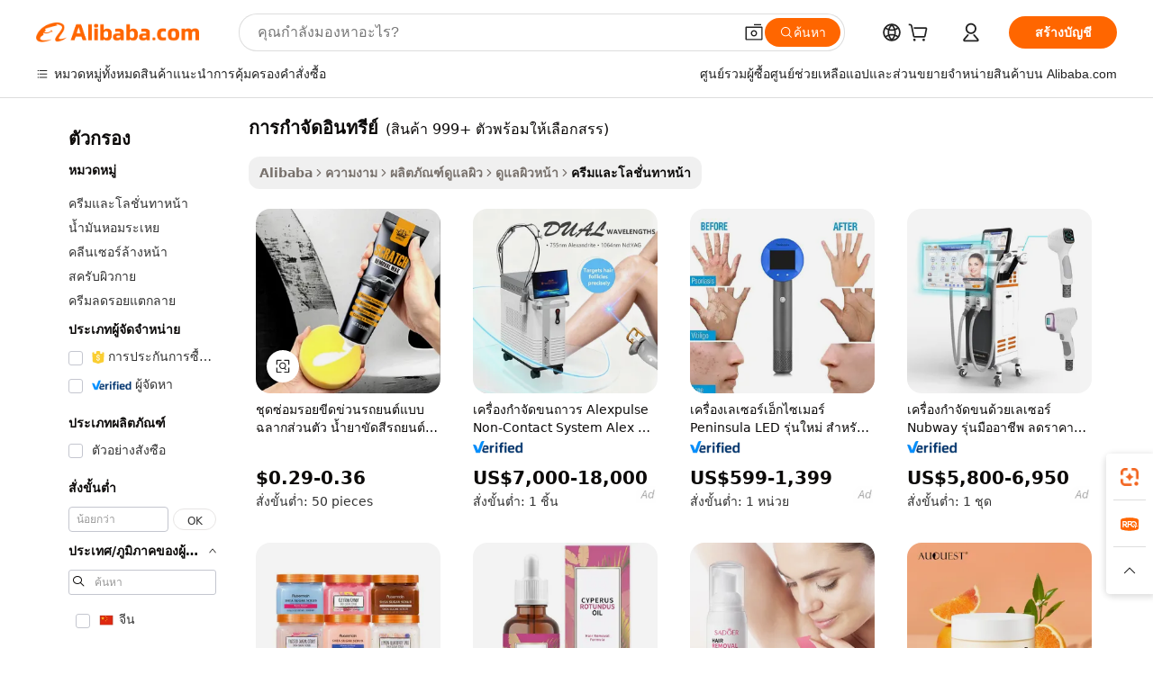

--- FILE ---
content_type: text/html;charset=UTF-8
request_url: https://thai.alibaba.com/g/fw/pc/organic-removal.html
body_size: 188822
content:

<!-- screen_content -->

    <!-- tangram:5410 begin-->
    <!-- tangram:529998 begin-->
    
<!DOCTYPE html>
<html lang="th" dir="ltr">
  <head>
        <script>
      window.__BB = {
        scene: window.__bb_scene || 'traffic-free-goods'
      };
      window.__BB.BB_CWV_IGNORE = {
          lcp_element: ['#icbu-buyer-pc-top-banner'],
          lcp_url: [],
        };
      window._timing = {}
      window._timing.first_start = Date.now();
      window.needLoginInspiration = Boolean(false);
      // 变量用于标记页面首次可见时间
      let firstVisibleTime = null;
      if (typeof document.hidden !== 'undefined') {
        // 页面首次加载时直接统计
        if (!document.hidden) {
          firstVisibleTime = Date.now();
          window.__BB_timex = 1
        } else {
          // 页面不可见时监听 visibilitychange 事件
          document.addEventListener('visibilitychange', () => {
            if (!document.hidden) {
              firstVisibleTime = Date.now();
              window.__BB_timex = firstVisibleTime - window.performance.timing.navigationStart
              window.__BB.firstVisibleTime = window.__BB_timex
              console.log("Page became visible after "+ window.__BB_timex + " ms");
            }
          }, { once: true });  // 确保只触发一次
        }
      } else {
        console.warn('Page Visibility API is not supported in this browser.');
      }
    </script>
        <meta name="data-spm" content="a2700">
        <meta name="aplus-xplug" content="NONE">
        <meta name="aplus-icbu-disable-umid" content="1">
        <meta name="google-translate-customization" content="9de59014edaf3b99-22e1cf3b5ca21786-g00bb439a5e9e5f8f-f">
    <meta name="yandex-verification" content="25a76ba8e4443bb3" />
    <meta name="msvalidate.01" content="E3FBF0E89B724C30844BF17C59608E8F" />
    <meta name="viewport" content="width=device-width, initial-scale=1.0, maximum-scale=5.0, user-scalable=yes">
        <link rel="preconnect" href="https://s.alicdn.com/" crossorigin>
    <link rel="dns-prefetch" href="https://s.alicdn.com">
                        <link rel="preload" href="https://s.alicdn.com/@g/alilog/??aplus_plugin_icbufront/index.js,mlog/aplus_v2.js" as="script">
        <link rel="preload" href="https://s.alicdn.com/@img/imgextra/i2/O1CN0153JdbU26g4bILVOyC_!!6000000007690-2-tps-418-58.png" as="image">
        <script>
            window.__APLUS_ABRATE__ = {
        perf_group: 'base64cached',
        scene: "traffic-free-goods",
      };
    </script>
    <meta name="aplus-mmstat-timeout" content="15000">
        <meta content="text/html; charset=utf-8" http-equiv="Content-Type">
          <title>ค้นหาผู้ผลิต การกำจัดอินทรีย์ ที่มีคุณภาพ และ การกำจัดอินทรีย์ ใน Alibaba.com</title>
      <meta name="keywords" content="laser hair removal,lint remover,ipl hair removal">
      <meta name="description" content="ค้นหาผู้ผลิต การกำจัดอินทรีย์ ผู้จำหน่าย การกำจัดอินทรีย์ และสินค้า การกำจัดอินทรีย์ ที่มีคุณภาพด้วยราคาที่ดีที่สุดใน Alibaba.com">
            <meta name="pagetiming-rate" content="9">
      <meta name="pagetiming-resource-rate" content="4">
                    <link rel="canonical" href="https://thai.alibaba.com/g/organic-removal.html">
                              <link rel="alternate" hreflang="fr" href="https://french.alibaba.com/g/organic-removal.html">
                  <link rel="alternate" hreflang="de" href="https://german.alibaba.com/g/organic-removal.html">
                  <link rel="alternate" hreflang="pt" href="https://portuguese.alibaba.com/g/organic-removal.html">
                  <link rel="alternate" hreflang="it" href="https://italian.alibaba.com/g/organic-removal.html">
                  <link rel="alternate" hreflang="es" href="https://spanish.alibaba.com/g/organic-removal.html">
                  <link rel="alternate" hreflang="ru" href="https://russian.alibaba.com/g/organic-removal.html">
                  <link rel="alternate" hreflang="ko" href="https://korean.alibaba.com/g/organic-removal.html">
                  <link rel="alternate" hreflang="ar" href="https://arabic.alibaba.com/g/organic-removal.html">
                  <link rel="alternate" hreflang="ja" href="https://japanese.alibaba.com/g/organic-removal.html">
                  <link rel="alternate" hreflang="tr" href="https://turkish.alibaba.com/g/organic-removal.html">
                  <link rel="alternate" hreflang="th" href="https://thai.alibaba.com/g/organic-removal.html">
                  <link rel="alternate" hreflang="vi" href="https://vietnamese.alibaba.com/g/organic-removal.html">
                  <link rel="alternate" hreflang="nl" href="https://dutch.alibaba.com/g/organic-removal.html">
                  <link rel="alternate" hreflang="he" href="https://hebrew.alibaba.com/g/organic-removal.html">
                  <link rel="alternate" hreflang="id" href="https://indonesian.alibaba.com/g/organic-removal.html">
                  <link rel="alternate" hreflang="hi" href="https://hindi.alibaba.com/g/organic-removal.html">
                  <link rel="alternate" hreflang="en" href="https://www.alibaba.com/showroom/organic-removal.html">
                  <link rel="alternate" hreflang="zh" href="https://chinese.alibaba.com/g/organic-removal.html">
                  <link rel="alternate" hreflang="x-default" href="https://www.alibaba.com/showroom/organic-removal.html">
                                        <script>
      // Aplus 配置自动打点
      var queue = window.goldlog_queue || (window.goldlog_queue = []);
      var tags = ["button", "a", "div", "span", "i", "svg", "input", "li", "tr"];
      queue.push(
        {
          action: 'goldlog.appendMetaInfo',
          arguments: [
            'aplus-auto-exp',
            [
              {
                logkey: '/sc.ug_msite.new_product_exp',
                cssSelector: '[data-spm-exp]',
                props: ["data-spm-exp"],
              },
              {
                logkey: '/sc.ug_pc.seolist_product_exp',
                cssSelector: '.traffic-card-gallery',
                props: ["data-spm-exp"],
              }
            ]
          ]
        }
      )
      queue.push({
        action: 'goldlog.setMetaInfo',
        arguments: ['aplus-auto-clk', JSON.stringify(tags.map(tag =>({
          "logkey": "/sc.ug_msite.new_product_clk",
          tag,
          "filter": "data-spm-clk",
          "props": ["data-spm-clk"]
        })))],
      });
    </script>
  </head>
  <div id="icbu-header"><div id="the-new-header" data-version="4.4.0" data-tnh-auto-exp="tnh-expose" data-scenes="search-products" style="position: relative;background-color: #fff;border-bottom: 1px solid #ddd;box-sizing: border-box; font-family:Inter,SF Pro Text,Roboto,Helvetica Neue,Helvetica,Tahoma,Arial,PingFang SC,Microsoft YaHei;"><div style="display: flex;align-items:center;height: 72px;min-width: 1200px;max-width: 1580px;margin: 0 auto;padding: 0 40px;box-sizing: border-box;"><img style="height: 29px; width: 209px;" src="https://s.alicdn.com/@img/imgextra/i2/O1CN0153JdbU26g4bILVOyC_!!6000000007690-2-tps-418-58.png" alt="" /></div><div style="min-width: 1200px;max-width: 1580px;margin: 0 auto;overflow: hidden;font-size: 14px;display: flex;justify-content: space-between;padding: 0 40px;box-sizing: border-box;"><div style="display: flex; align-items: center; justify-content: space-between"><div style="position: relative; height: 36px; padding: 0 28px 0 20px">All categories</div><div style="position: relative; height: 36px; padding-right: 28px">Featured selections</div><div style="position: relative; height: 36px">Trade Assurance</div></div><div style="display: flex; align-items: center; justify-content: space-between"><div style="position: relative; height: 36px; padding-right: 28px">Buyer Central</div><div style="position: relative; height: 36px; padding-right: 28px">Help Center</div><div style="position: relative; height: 36px; padding-right: 28px">Get the app</div><div style="position: relative; height: 36px">Become a supplier</div></div></div></div></div></div>
  <body data-spm="7724857" style="min-height: calc(100vh + 1px)"><script 
id="beacon-aplus"   
src="//s.alicdn.com/@g/alilog/??aplus_plugin_icbufront/index.js,mlog/aplus_v2.js"
exparams="aplus=async&userid=&aplus&ali_beacon_id=&ali_apache_id=33%2e3%2e19%2e186%2e1768639773667%2e898922%2e1&ali_apache_track=&ali_apache_tracktmp=&eagleeye_traceid=2103236317686397737275337e10d2&ip=3%2e134%2e92%2e233&dmtrack_c={ali%5fresin%5ftrace%3dse%5frst%3dnull%7csp%5fviewtype%3dY%7cset%3d3%7cser%3d1007%7cpageId%3d2d4fb82304ac42f79df115364f3f2721%7cm%5fpageid%3dnull%7cpvmi%3d10d06d88e6004770a804f0d6916a66b9%7csek%5fsepd%3d%25E0%25B8%2581%25E0%25B8%25B2%25E0%25B8%25A3%25E0%25B8%2581%25E0%25B8%25B3%25E0%25B8%2588%25E0%25B8%25B1%25E0%25B8%2594%25E0%25B8%25AD%25E0%25B8%25B4%25E0%25B8%2599%25E0%25B8%2597%25E0%25B8%25A3%25E0%25B8%25B5%25E0%25B8%25A2%25E0%25B9%258C%7csek%3dorganic%2bremoval%7cse%5fpn%3d1%7cp4pid%3d091fe646%2d88c4%2d4456%2db8cf%2d779485a789e8%7csclkid%3dnull%7cforecast%5fpost%5fcate%3dnull%7cseo%5fnew%5fuser%5fflag%3dfalse%7ccategoryId%3d201758303%7cseo%5fsearch%5fmodel%5fupgrade%5fv2%3d2025070801%7cseo%5fmodule%5fcard%5f20240624%3d202406242%7clong%5ftext%5fgoogle%5ftranslate%5fv2%3d2407142%7cseo%5fcontent%5ftd%5fbottom%5ftext%5fupdate%5fkey%3d2025070801%7cseo%5fsearch%5fmodel%5fupgrade%5fv3%3d2025072201%7cseo%5fsearch%5fmodel%5fmulti%5fupgrade%5fv3%3d2025081101%7cdamo%5falt%5freplace%3dnull%7cwap%5fcross%3d2007659%7cwap%5fcs%5faction%3d2005494%7cAPP%5fVisitor%5fActive%3d26699%7cseo%5fshowroom%5fgoods%5fmix%3d2005244%7cseo%5fdefault%5fcached%5flong%5ftext%5ffrom%5fnew%5fkeyword%5fstep%3d2024122502%7cshowroom%5fgeneral%5ftemplate%3d2005292%7cwap%5fcs%5ftext%3dnull%7cstructured%5fdata%3d2025052702%7cseo%5fmulti%5fstyle%5ftext%5fupdate%3d2511181%7cpc%5fnew%5fheader%3dnull%7cseo%5fmeta%5fcate%5ftemplate%5fv1%3d2025042401%7cseo%5fmeta%5ftd%5fsearch%5fkeyword%5fstep%5fv1%3d2025040999%7cseo%5fshowroom%5fbiz%5fbabablog%3d2809001%7cshowroom%5fft%5flong%5ftext%5fbaks%3d80802%7cAPP%5fGrowing%5fBuyer%5fHigh%5fIntent%5fActive%3d25488%7cshowroom%5fpc%5fv2019%3d2104%7cAPP%5fProspecting%5fBuyer%3d26712%7ccache%5fcontrol%3d2481986%7cAPP%5fChurned%5fCore%5fBuyer%3d25463%7cseo%5fdefault%5fcached%5flong%5ftext%5fstep%3d24110802%7camp%5flighthouse%5fscore%5fimage%3d19657%7cseo%5fft%5ftranslate%5fgemini%3d25012003%7cwap%5fnode%5fssr%3d2015725%7cdataphant%5fopen%3d27030%7clongtext%5fmulti%5fstyle%5fexpand%5frussian%3d2510142%7cseo%5flongtext%5fgoogle%5fdata%5fsection%3d25021702%7cindustry%5fpopular%5ffloor%3dnull%7cwap%5fad%5fgoods%5fproduct%5finterval%3dnull%7cseo%5fgoods%5fbootom%5fwholesale%5flink%3d2486162%7cseo%5fmiddle%5fwholesale%5flink%3d2486164%7cseo%5fkeyword%5faatest%3d14%7cft%5flong%5ftext%5fenpand%5fstep2%3d121602%7cseo%5fft%5flongtext%5fexpand%5fstep3%3d25012102%7cseo%5fwap%5fheadercard%3d2006288%7cAPP%5fChurned%5fInactive%5fVisitor%3d25497%7cAPP%5fGrowing%5fBuyer%5fHigh%5fIntent%5fInactive%3d25484%7cseo%5fmeta%5ftd%5fmulti%5fkey%3d2025061801%7ctop%5frecommend%5f20250120%3d202501201%7clongtext%5fmulti%5fstyle%5fexpand%5ffrench%5fcopy%3d25091802%7clongtext%5fmulti%5fstyle%5fexpand%5ffrench%5fcopy%5fcopy%3d25092502%7cseo%5ffloor%5fexp%3dnull%7cseo%5fshowroom%5falgo%5flink%3d17764%7cseo%5fmeta%5ftd%5faib%5fgeneral%5fkey%3d2025091900%7ccountry%5findustry%3d202311033%7cshowroom%5fft%5flong%5ftext%5fenpand%5fstep1%3d101102%7cseo%5fshowroom%5fnorel%3dnull%7cplp%5fstyle%5f25%5fpc%3d202505222%7cseo%5fggs%5flayer%3d10011%7cquery%5fmutil%5flang%5ftranslate%3d2025060300%7cAPP%5fChurned%5fBuyer%3d25466%7cstream%5frender%5fperf%5fopt%3d2309181%7cwap%5fgoods%3d2007383%7cseo%5fshowroom%5fsimilar%5f20240614%3d202406142%7cchinese%5fopen%3d6307%7cquery%5fgpt%5ftranslate%3d20240820%7cad%5fproduct%5finterval%3dnull%7camp%5fto%5fpwa%3d2007359%7cplp%5faib%5fmulti%5fai%5fmeta%3d20250401%7cwap%5fsupplier%5fcontent%3dnull%7cpc%5ffree%5frefactoring%3d20220315%7csso%5foem%5ffloor%3d30031%7cAPP%5fGrowing%5fBuyer%5fInactive%3d25476%7cseo%5fpc%5fnew%5fview%5f20240807%3d202408072%7cseo%5fbottom%5ftext%5fentity%5fkey%5fcopy%3d2025062400%7cstream%5frender%3d433763%7cseo%5fmodule%5fcard%5f20240424%3d202404241%7cseo%5ftitle%5freplace%5f20191226%3d5841%7clongtext%5fmulti%5fstyle%5fexpand%3d25090802%7cgoogleweblight%3d6516%7clighthouse%5fbase64%3dnull%7cAPP%5fProspecting%5fBuyer%5fActive%3d26716%7cad%5fgoods%5fproduct%5finterval%3dnull%7cseo%5fbottom%5fdeep%5fextend%5fkw%5fkey%3d2025071101%7clongtext%5fmulti%5fstyle%5fexpand%5fturkish%3d25102802%7cilink%5fuv%3d20240911%7cwap%5flist%5fwakeup%3d2005832%7ctpp%5fcrosslink%5fpc%3d20205311%7cseo%5ftop%5fbooth%3d18501%7cAPP%5fGrowing%5fBuyer%5fLess%5fActive%3d25472%7cseo%5fsearch%5fmodel%5fupgrade%5frank%3d2025092401%7cgoodslayer%3d7977%7cft%5flong%5ftext%5ftranslate%5fexpand%5fstep1%3d24110802%7cseo%5fheaderstyle%5ftraffic%5fkey%5fv1%3d2025072100%7ccrosslink%5fswitch%3d2008141%7cp4p%5foutline%3d20240328%7cseo%5fmeta%5ftd%5faib%5fv2%5fkey%3d2025091800%7crts%5fmulti%3d2008404%7cseo%5fad%5foptimization%5fkey%5fv2%3d2025072301%7cAPP%5fVisitor%5fLess%5fActive%3d26698%7cplp%5fstyle%5f25%3d202505192%7ccdn%5fvm%3d2007368%7cwap%5fad%5fproduct%5finterval%3dnull%7cseo%5fsearch%5fmodel%5fmulti%5fupgrade%5frank%3d2025092401%7cpc%5fcard%5fshare%3d2025081201%7cAPP%5fGrowing%5fBuyer%5fHigh%5fIntent%5fLess%5fActive%3d25480%7cgoods%5ftitle%5fsubstitute%3d9619%7cwap%5fscreen%5fexp%3d2025081400%7creact%5fheader%5ftest%3d202502182%7cpc%5fcs%5fcolor%3d2005788%7cshowroom%5fft%5flong%5ftext%5ftest%3d72502%7cone%5ftap%5flogin%5fABTest%3d202308153%7cseo%5fhyh%5fshow%5ftags%3d9867%7cplp%5fstructured%5fdata%3d2508182%7cguide%5fdelete%3d2008526%7cseo%5findustry%5ftemplate%3dnull%7cseo%5fmeta%5ftd%5fmulti%5fes%5fkey%3d2025073101%7cseo%5fshowroom%5fdata%5fmix%3d19888%7csso%5ftop%5franking%5ffloor%3d20031%7cseo%5ftd%5fdeep%5fupgrade%5fkey%5fv3%3d2025081101%7cwap%5fue%5fone%3d2025111401%7cshowroom%5fto%5frts%5flink%3d2008480%7ccountrysearch%5ftest%3dnull%7cseo%5fplp%5fdate%5fv2%3d2025102701%7cshowroom%5flist%5fnew%5farrival%3d2811002%7cchannel%5famp%5fto%5fpwa%3d2008435%7cseo%5fmulti%5fstyles%5flong%5ftext%3d2503172%7cseo%5fmeta%5ftext%5fmutli%5fcate%5ftemplate%5fv1%3d2025080800%7cseo%5fdefault%5fcached%5fmutil%5flong%5ftext%5fstep%3d24110436%7cseo%5faction%5fpoint%5ftype%3d22823%7cseo%5faib%5ftd%5flaunch%5f20240828%5fcopy%3d202408282%7cseo%5fshowroom%5fwholesale%5flink%3dnull%7cseo%5fperf%5fimprove%3d2023999%7cseo%5fwap%5flist%5fbounce%5f01%3d2063%7cseo%5fwap%5flist%5fbounce%5f02%3d2128%7cAPP%5fGrowing%5fBuyer%5fActive%3d25492%7cvideolayer%3dnull%7cvideo%5fplay%3dnull%7cAPP%5fChurned%5fMember%5fInactive%3d25501%7cseo%5fgoogle%5fnew%5fstruct%3d438326%7cicbu%5falgo%5fp4p%5fseo%5fad%3d2025072301%7ctpp%5ftrace%3dseoKeyword%2dseoKeyword%5fv3%2dbase%2dORIGINAL}&pageid=03865ce9210320d31768639773&hn=ensearchweb033003032211%2erg%2dus%2deast%2eus68&asid=AQAAAAAdTWtpq7wsUQAAAAAw7N5M7219Rw==&treq=&tres=" async>
</script>
            <style>body{background-color:white;}.no-scrollbar.il-sticky.il-top-0.il-max-h-\[100vh\].il-w-\[200px\].il-flex-shrink-0.il-flex-grow-0.il-overflow-y-scroll{background-color:#FFF;padding-left:12px}</style>
                    <!-- tangram:530006 begin-->
<!--  -->
 <style>
   @keyframes il-spin {
     to {
       transform: rotate(360deg);
     }
   }
   @keyframes il-pulse {
     50% {
       opacity: 0.5;
     }
   }
   .traffic-card-gallery {display: flex;position: relative;flex-direction: column;justify-content: flex-start;border-radius: 0.5rem;background-color: #fff;padding: 0.5rem 0.5rem 1rem;overflow: hidden;font-size: 0.75rem;line-height: 1rem;}
   .traffic-card-list {display: flex;position: relative;flex-direction: row;justify-content: flex-start;border-bottom-width: 1px;background-color: #fff;padding: 1rem;height: 292px;overflow: hidden;font-size: 0.75rem;line-height: 1rem;}
   .product-price {
     b {
       font-size: 22px;
     }
   }
   .skel-loading {
       animation: il-pulse 2s cubic-bezier(0.4, 0, 0.6, 1) infinite;background-color: hsl(60, 4.8%, 95.9%);
   }
 </style>
<div id="first-cached-card">
  <div style="box-sizing:border-box;display: flex;position: absolute;left: 0;right: 0;margin: 0 auto;z-index: 1;min-width: 1200px;max-width: 1580px;padding: 0.75rem 3.25rem 0;pointer-events: none;">
    <!--页面左侧区域-->
    <div style="width: 200px;padding-top: 1rem;padding-left:12px; background-color: #fff;border-radius: 0.25rem">
      <div class="skel-loading" style="height: 1.5rem;width: 50%;border-radius: 0.25rem;"></div>
      <div style="margin-top: 1rem;margin-bottom: 1rem;">
        <div class="skel-loading" style="height: 1rem;width: calc(100% * 5 / 6);"></div>
        <div
          class="skel-loading"
          style="margin-top: 1rem;height: 1rem;width: calc(100% * 8 / 12);"
        ></div>
        <div class="skel-loading" style="margin-top: 1rem;height: 1rem;width: 75%;"></div>
        <div
          class="skel-loading"
          style="margin-top: 1rem;height: 1rem;width: calc(100% * 7 / 12);"
        ></div>
      </div>
      <div class="skel-loading" style="height: 1.5rem;width: 50%;border-radius: 0.25rem;"></div>
      <div style="margin-top: 1rem;margin-bottom: 1rem;">
        <div class="skel-loading" style="height: 1rem;width: calc(100% * 5 / 6);"></div>
        <div
          class="skel-loading"
          style="margin-top: 1rem;height: 1rem;width: calc(100% * 8 / 12);"
        ></div>
        <div class="skel-loading" style="margin-top: 1rem;height: 1rem;width: 75%;"></div>
        <div
          class="skel-loading"
          style="margin-top: 1rem;height: 1rem;width: calc(100% * 7 / 12);"
        ></div>
      </div>
      <div class="skel-loading" style="height: 1.5rem;width: 50%;border-radius: 0.25rem;"></div>
      <div style="margin-top: 1rem;margin-bottom: 1rem;">
        <div class="skel-loading" style="height: 1rem;width: calc(100% * 5 / 6);"></div>
        <div
          class="skel-loading"
          style="margin-top: 1rem;height: 1rem;width: calc(100% * 8 / 12);"
        ></div>
        <div class="skel-loading" style="margin-top: 1rem;height: 1rem;width: 75%;"></div>
        <div
          class="skel-loading"
          style="margin-top: 1rem;height: 1rem;width: calc(100% * 7 / 12);"
        ></div>
      </div>
      <div class="skel-loading" style="height: 1.5rem;width: 50%;border-radius: 0.25rem;"></div>
      <div style="margin-top: 1rem;margin-bottom: 1rem;">
        <div class="skel-loading" style="height: 1rem;width: calc(100% * 5 / 6);"></div>
        <div
          class="skel-loading"
          style="margin-top: 1rem;height: 1rem;width: calc(100% * 8 / 12);"
        ></div>
        <div class="skel-loading" style="margin-top: 1rem;height: 1rem;width: 75%;"></div>
        <div
          class="skel-loading"
          style="margin-top: 1rem;height: 1rem;width: calc(100% * 7 / 12);"
        ></div>
      </div>
      <div class="skel-loading" style="height: 1.5rem;width: 50%;border-radius: 0.25rem;"></div>
      <div style="margin-top: 1rem;margin-bottom: 1rem;">
        <div class="skel-loading" style="height: 1rem;width: calc(100% * 5 / 6);"></div>
        <div
          class="skel-loading"
          style="margin-top: 1rem;height: 1rem;width: calc(100% * 8 / 12);"
        ></div>
        <div class="skel-loading" style="margin-top: 1rem;height: 1rem;width: 75%;"></div>
        <div
          class="skel-loading"
          style="margin-top: 1rem;height: 1rem;width: calc(100% * 7 / 12);"
        ></div>
      </div>
      <div class="skel-loading" style="height: 1.5rem;width: 50%;border-radius: 0.25rem;"></div>
      <div style="margin-top: 1rem;margin-bottom: 1rem;">
        <div class="skel-loading" style="height: 1rem;width: calc(100% * 5 / 6);"></div>
        <div
          class="skel-loading"
          style="margin-top: 1rem;height: 1rem;width: calc(100% * 8 / 12);"
        ></div>
        <div class="skel-loading" style="margin-top: 1rem;height: 1rem;width: 75%;"></div>
        <div
          class="skel-loading"
          style="margin-top: 1rem;height: 1rem;width: calc(100% * 7 / 12);"
        ></div>
      </div>
    </div>
    <!--页面主体区域-->
    <div style="flex: 1 1 0%; overflow: hidden;padding: 0.5rem 0.5rem 0.5rem 1.5rem">
      <div style="height: 1.25rem;margin-bottom: 1rem;"></div>
      <!-- keywords -->
      <div style="margin-bottom: 1rem;height: 1.75rem;font-weight: 700;font-size: 1.25rem;line-height: 1.75rem;"></div>
      <!-- longtext -->
            <div style="width: calc(25% - 0.9rem);pointer-events: auto">
        <div class="traffic-card-gallery">
          <!-- ProductImage -->
          <a href="//www.alibaba.com/product-detail/Private-Label-Car-Remover-Kits-Scratch_1601570151634.html?from=SEO" target="_blank" style="position: relative;margin-bottom: 0.5rem;aspect-ratio: 1;overflow: hidden;border-radius: 0.5rem;">
            <div style="display: flex; overflow: hidden">
              <div style="position: relative;margin: 0;width: 100%;min-width: 0;flex-shrink: 0;flex-grow: 0;flex-basis: 100%;padding: 0;">
                <img style="position: relative; aspect-ratio: 1; width: 100%" src="[data-uri]" loading="eager" />
                <div style="position: absolute;left: 0;bottom: 0;right: 0;top: 0;background-color: #000;opacity: 0.05;"></div>
              </div>
            </div>
          </a>
          <div style="display: flex;flex: 1 1 0%;flex-direction: column;justify-content: space-between;">
            <div>
              <a class="skel-loading" style="margin-top: 0.5rem;display:inline-block;width:100%;height:1rem;" href="//www.alibaba.com/product-detail/Private-Label-Car-Remover-Kits-Scratch_1601570151634.html" target="_blank"></a>
              <a class="skel-loading" style="margin-top: 0.125rem;display:inline-block;width:100%;height:1rem;" href="//www.alibaba.com/product-detail/Private-Label-Car-Remover-Kits-Scratch_1601570151634.html" target="_blank"></a>
              <div class="skel-loading" style="margin-top: 0.25rem;height:1.625rem;width:75%"></div>
              <div class="skel-loading" style="margin-top: 0.5rem;height: 1rem;width:50%"></div>
              <div class="skel-loading" style="margin-top:0.25rem;height:1rem;width:25%"></div>
            </div>
          </div>

        </div>
      </div>

    </div>
  </div>
</div>
<!-- tangram:530006 end-->
            <style>
.component-left-filter-callback{display:flex;position:relative;margin-top:10px;height:1200px}.component-left-filter-callback img{width:200px}.component-left-filter-callback i{position:absolute;top:5%;left:50%}.related-search-wrapper{padding:.5rem;--tw-bg-opacity: 1;background-color:#fff;background-color:rgba(255,255,255,var(--tw-bg-opacity, 1));border-width:1px;border-color:var(--input)}.related-search-wrapper .related-search-box{margin:12px 16px}.related-search-wrapper .related-search-box .related-search-title{display:inline;float:start;color:#666;word-wrap:break-word;margin-right:12px;width:13%}.related-search-wrapper .related-search-box .related-search-content{display:flex;flex-wrap:wrap}.related-search-wrapper .related-search-box .related-search-content .related-search-link{margin-right:12px;width:23%;overflow:hidden;color:#666;text-overflow:ellipsis;white-space:nowrap}.product-title img{margin-right:.5rem;display:inline-block;height:1rem;vertical-align:sub}.product-price b{font-size:22px}.similar-icon{position:absolute;bottom:12px;z-index:2;right:12px}.rfq-card{display:inline-block;position:relative;box-sizing:border-box;margin-bottom:36px}.rfq-card .rfq-card-content{display:flex;position:relative;flex-direction:column;align-items:flex-start;background-size:cover;background-color:#fff;padding:12px;width:100%;height:100%}.rfq-card .rfq-card-content .rfq-card-icon{margin-top:50px}.rfq-card .rfq-card-content .rfq-card-icon img{width:45px}.rfq-card .rfq-card-content .rfq-card-top-title{margin-top:14px;color:#222;font-weight:400;font-size:16px}.rfq-card .rfq-card-content .rfq-card-title{margin-top:24px;color:#333;font-weight:800;font-size:20px}.rfq-card .rfq-card-content .rfq-card-input-box{margin-top:24px;width:100%}.rfq-card .rfq-card-content .rfq-card-input-box textarea{box-sizing:border-box;border:1px solid #ddd;border-radius:4px;background-color:#fff;padding:9px 12px;width:100%;height:88px;resize:none;color:#666;font-weight:400;font-size:13px;font-family:inherit}.rfq-card .rfq-card-content .rfq-card-button{margin-top:24px;border:1px solid #666;border-radius:16px;background-color:#fff;width:67%;color:#000;font-weight:700;font-size:14px;line-height:30px;text-align:center}[data-modulename^=ProductList-] div{contain-intrinsic-size:auto 500px}.traffic-card-gallery:hover{--tw-shadow: 0px 2px 6px 2px rgba(0,0,0,.12157);--tw-shadow-colored: 0px 2px 6px 2px var(--tw-shadow-color);box-shadow:0 0 #0000,0 0 #0000,0 2px 6px 2px #0000001f;box-shadow:var(--tw-ring-offset-shadow, 0 0 rgba(0,0,0,0)),var(--tw-ring-shadow, 0 0 rgba(0,0,0,0)),var(--tw-shadow);z-index:10}.traffic-card-gallery{position:relative;display:flex;flex-direction:column;justify-content:flex-start;overflow:hidden;border-radius:.75rem;--tw-bg-opacity: 1;background-color:#fff;background-color:rgba(255,255,255,var(--tw-bg-opacity, 1));padding:.5rem;font-size:.75rem;line-height:1rem}.traffic-card-list{position:relative;display:flex;height:292px;flex-direction:row;justify-content:flex-start;overflow:hidden;border-bottom-width:1px;--tw-bg-opacity: 1;background-color:#fff;background-color:rgba(255,255,255,var(--tw-bg-opacity, 1));padding:1rem;font-size:.75rem;line-height:1rem}.traffic-card-g-industry:hover{--tw-shadow: 0 0 10px rgba(0,0,0,.1);--tw-shadow-colored: 0 0 10px var(--tw-shadow-color);box-shadow:0 0 #0000,0 0 #0000,0 0 10px #0000001a;box-shadow:var(--tw-ring-offset-shadow, 0 0 rgba(0,0,0,0)),var(--tw-ring-shadow, 0 0 rgba(0,0,0,0)),var(--tw-shadow)}.traffic-card-g-industry{position:relative;border-radius:var(--radius);--tw-bg-opacity: 1;background-color:#fff;background-color:rgba(255,255,255,var(--tw-bg-opacity, 1));padding:1.25rem .75rem .75rem;font-size:.875rem;line-height:1.25rem}.module-filter-section-wrapper{max-height:none!important;overflow-x:hidden}*,:before,:after{--tw-border-spacing-x: 0;--tw-border-spacing-y: 0;--tw-translate-x: 0;--tw-translate-y: 0;--tw-rotate: 0;--tw-skew-x: 0;--tw-skew-y: 0;--tw-scale-x: 1;--tw-scale-y: 1;--tw-pan-x: ;--tw-pan-y: ;--tw-pinch-zoom: ;--tw-scroll-snap-strictness: proximity;--tw-gradient-from-position: ;--tw-gradient-via-position: ;--tw-gradient-to-position: ;--tw-ordinal: ;--tw-slashed-zero: ;--tw-numeric-figure: ;--tw-numeric-spacing: ;--tw-numeric-fraction: ;--tw-ring-inset: ;--tw-ring-offset-width: 0px;--tw-ring-offset-color: #fff;--tw-ring-color: rgba(59, 130, 246, .5);--tw-ring-offset-shadow: 0 0 rgba(0,0,0,0);--tw-ring-shadow: 0 0 rgba(0,0,0,0);--tw-shadow: 0 0 rgba(0,0,0,0);--tw-shadow-colored: 0 0 rgba(0,0,0,0);--tw-blur: ;--tw-brightness: ;--tw-contrast: ;--tw-grayscale: ;--tw-hue-rotate: ;--tw-invert: ;--tw-saturate: ;--tw-sepia: ;--tw-drop-shadow: ;--tw-backdrop-blur: ;--tw-backdrop-brightness: ;--tw-backdrop-contrast: ;--tw-backdrop-grayscale: ;--tw-backdrop-hue-rotate: ;--tw-backdrop-invert: ;--tw-backdrop-opacity: ;--tw-backdrop-saturate: ;--tw-backdrop-sepia: ;--tw-contain-size: ;--tw-contain-layout: ;--tw-contain-paint: ;--tw-contain-style: }::backdrop{--tw-border-spacing-x: 0;--tw-border-spacing-y: 0;--tw-translate-x: 0;--tw-translate-y: 0;--tw-rotate: 0;--tw-skew-x: 0;--tw-skew-y: 0;--tw-scale-x: 1;--tw-scale-y: 1;--tw-pan-x: ;--tw-pan-y: ;--tw-pinch-zoom: ;--tw-scroll-snap-strictness: proximity;--tw-gradient-from-position: ;--tw-gradient-via-position: ;--tw-gradient-to-position: ;--tw-ordinal: ;--tw-slashed-zero: ;--tw-numeric-figure: ;--tw-numeric-spacing: ;--tw-numeric-fraction: ;--tw-ring-inset: ;--tw-ring-offset-width: 0px;--tw-ring-offset-color: #fff;--tw-ring-color: rgba(59, 130, 246, .5);--tw-ring-offset-shadow: 0 0 rgba(0,0,0,0);--tw-ring-shadow: 0 0 rgba(0,0,0,0);--tw-shadow: 0 0 rgba(0,0,0,0);--tw-shadow-colored: 0 0 rgba(0,0,0,0);--tw-blur: ;--tw-brightness: ;--tw-contrast: ;--tw-grayscale: ;--tw-hue-rotate: ;--tw-invert: ;--tw-saturate: ;--tw-sepia: ;--tw-drop-shadow: ;--tw-backdrop-blur: ;--tw-backdrop-brightness: ;--tw-backdrop-contrast: ;--tw-backdrop-grayscale: ;--tw-backdrop-hue-rotate: ;--tw-backdrop-invert: ;--tw-backdrop-opacity: ;--tw-backdrop-saturate: ;--tw-backdrop-sepia: ;--tw-contain-size: ;--tw-contain-layout: ;--tw-contain-paint: ;--tw-contain-style: }*,:before,:after{box-sizing:border-box;border-width:0;border-style:solid;border-color:#e5e7eb}:before,:after{--tw-content: ""}html,:host{line-height:1.5;-webkit-text-size-adjust:100%;-moz-tab-size:4;-o-tab-size:4;tab-size:4;font-family:ui-sans-serif,system-ui,-apple-system,Segoe UI,Roboto,Ubuntu,Cantarell,Noto Sans,sans-serif,"Apple Color Emoji","Segoe UI Emoji",Segoe UI Symbol,"Noto Color Emoji";font-feature-settings:normal;font-variation-settings:normal;-webkit-tap-highlight-color:transparent}body{margin:0;line-height:inherit}hr{height:0;color:inherit;border-top-width:1px}abbr:where([title]){text-decoration:underline;-webkit-text-decoration:underline dotted;text-decoration:underline dotted}h1,h2,h3,h4,h5,h6{font-size:inherit;font-weight:inherit}a{color:inherit;text-decoration:inherit}b,strong{font-weight:bolder}code,kbd,samp,pre{font-family:ui-monospace,SFMono-Regular,Menlo,Monaco,Consolas,Liberation Mono,Courier New,monospace;font-feature-settings:normal;font-variation-settings:normal;font-size:1em}small{font-size:80%}sub,sup{font-size:75%;line-height:0;position:relative;vertical-align:baseline}sub{bottom:-.25em}sup{top:-.5em}table{text-indent:0;border-color:inherit;border-collapse:collapse}button,input,optgroup,select,textarea{font-family:inherit;font-feature-settings:inherit;font-variation-settings:inherit;font-size:100%;font-weight:inherit;line-height:inherit;letter-spacing:inherit;color:inherit;margin:0;padding:0}button,select{text-transform:none}button,input:where([type=button]),input:where([type=reset]),input:where([type=submit]){-webkit-appearance:button;background-color:transparent;background-image:none}:-moz-focusring{outline:auto}:-moz-ui-invalid{box-shadow:none}progress{vertical-align:baseline}::-webkit-inner-spin-button,::-webkit-outer-spin-button{height:auto}[type=search]{-webkit-appearance:textfield;outline-offset:-2px}::-webkit-search-decoration{-webkit-appearance:none}::-webkit-file-upload-button{-webkit-appearance:button;font:inherit}summary{display:list-item}blockquote,dl,dd,h1,h2,h3,h4,h5,h6,hr,figure,p,pre{margin:0}fieldset{margin:0;padding:0}legend{padding:0}ol,ul,menu{list-style:none;margin:0;padding:0}dialog{padding:0}textarea{resize:vertical}input::-moz-placeholder,textarea::-moz-placeholder{opacity:1;color:#9ca3af}input::placeholder,textarea::placeholder{opacity:1;color:#9ca3af}button,[role=button]{cursor:pointer}:disabled{cursor:default}img,svg,video,canvas,audio,iframe,embed,object{display:block;vertical-align:middle}img,video{max-width:100%;height:auto}[hidden]:where(:not([hidden=until-found])){display:none}:root{--background: hsl(0, 0%, 100%);--foreground: hsl(20, 14.3%, 4.1%);--card: hsl(0, 0%, 100%);--card-foreground: hsl(20, 14.3%, 4.1%);--popover: hsl(0, 0%, 100%);--popover-foreground: hsl(20, 14.3%, 4.1%);--primary: hsl(24, 100%, 50%);--primary-foreground: hsl(60, 9.1%, 97.8%);--secondary: hsl(60, 4.8%, 95.9%);--secondary-foreground: #333;--muted: hsl(60, 4.8%, 95.9%);--muted-foreground: hsl(25, 5.3%, 44.7%);--accent: hsl(60, 4.8%, 95.9%);--accent-foreground: hsl(24, 9.8%, 10%);--destructive: hsl(0, 84.2%, 60.2%);--destructive-foreground: hsl(60, 9.1%, 97.8%);--border: hsl(20, 5.9%, 90%);--input: hsl(20, 5.9%, 90%);--ring: hsl(24.6, 95%, 53.1%);--radius: 1rem}.dark{--background: hsl(20, 14.3%, 4.1%);--foreground: hsl(60, 9.1%, 97.8%);--card: hsl(20, 14.3%, 4.1%);--card-foreground: hsl(60, 9.1%, 97.8%);--popover: hsl(20, 14.3%, 4.1%);--popover-foreground: hsl(60, 9.1%, 97.8%);--primary: hsl(20.5, 90.2%, 48.2%);--primary-foreground: hsl(60, 9.1%, 97.8%);--secondary: hsl(12, 6.5%, 15.1%);--secondary-foreground: hsl(60, 9.1%, 97.8%);--muted: hsl(12, 6.5%, 15.1%);--muted-foreground: hsl(24, 5.4%, 63.9%);--accent: hsl(12, 6.5%, 15.1%);--accent-foreground: hsl(60, 9.1%, 97.8%);--destructive: hsl(0, 72.2%, 50.6%);--destructive-foreground: hsl(60, 9.1%, 97.8%);--border: hsl(12, 6.5%, 15.1%);--input: hsl(12, 6.5%, 15.1%);--ring: hsl(20.5, 90.2%, 48.2%)}*{border-color:#e7e5e4;border-color:var(--border)}body{background-color:#fff;background-color:var(--background);color:#0c0a09;color:var(--foreground)}.il-sr-only{position:absolute;width:1px;height:1px;padding:0;margin:-1px;overflow:hidden;clip:rect(0,0,0,0);white-space:nowrap;border-width:0}.il-invisible{visibility:hidden}.il-fixed{position:fixed}.il-absolute{position:absolute}.il-relative{position:relative}.il-sticky{position:sticky}.il-inset-0{inset:0}.il--bottom-12{bottom:-3rem}.il--top-12{top:-3rem}.il-bottom-0{bottom:0}.il-bottom-2{bottom:.5rem}.il-bottom-3{bottom:.75rem}.il-bottom-4{bottom:1rem}.il-end-0{right:0}.il-end-2{right:.5rem}.il-end-3{right:.75rem}.il-end-4{right:1rem}.il-left-0{left:0}.il-left-3{left:.75rem}.il-right-0{right:0}.il-right-2{right:.5rem}.il-right-3{right:.75rem}.il-start-0{left:0}.il-start-1\/2{left:50%}.il-start-2{left:.5rem}.il-start-3{left:.75rem}.il-start-\[50\%\]{left:50%}.il-top-0{top:0}.il-top-1\/2{top:50%}.il-top-16{top:4rem}.il-top-4{top:1rem}.il-top-\[50\%\]{top:50%}.il-z-10{z-index:10}.il-z-50{z-index:50}.il-z-\[9999\]{z-index:9999}.il-col-span-4{grid-column:span 4 / span 4}.il-m-0{margin:0}.il-m-3{margin:.75rem}.il-m-auto{margin:auto}.il-mx-auto{margin-left:auto;margin-right:auto}.il-my-3{margin-top:.75rem;margin-bottom:.75rem}.il-my-5{margin-top:1.25rem;margin-bottom:1.25rem}.il-my-auto{margin-top:auto;margin-bottom:auto}.\!il-mb-4{margin-bottom:1rem!important}.il--mt-4{margin-top:-1rem}.il-mb-0{margin-bottom:0}.il-mb-1{margin-bottom:.25rem}.il-mb-2{margin-bottom:.5rem}.il-mb-3{margin-bottom:.75rem}.il-mb-4{margin-bottom:1rem}.il-mb-5{margin-bottom:1.25rem}.il-mb-6{margin-bottom:1.5rem}.il-mb-8{margin-bottom:2rem}.il-mb-\[-0\.75rem\]{margin-bottom:-.75rem}.il-mb-\[0\.125rem\]{margin-bottom:.125rem}.il-me-1{margin-right:.25rem}.il-me-2{margin-right:.5rem}.il-me-3{margin-right:.75rem}.il-me-auto{margin-right:auto}.il-mr-1{margin-right:.25rem}.il-mr-2{margin-right:.5rem}.il-ms-1{margin-left:.25rem}.il-ms-4{margin-left:1rem}.il-ms-5{margin-left:1.25rem}.il-ms-8{margin-left:2rem}.il-ms-\[\.375rem\]{margin-left:.375rem}.il-ms-auto{margin-left:auto}.il-mt-0{margin-top:0}.il-mt-0\.5{margin-top:.125rem}.il-mt-1{margin-top:.25rem}.il-mt-2{margin-top:.5rem}.il-mt-3{margin-top:.75rem}.il-mt-4{margin-top:1rem}.il-mt-6{margin-top:1.5rem}.il-line-clamp-1{overflow:hidden;display:-webkit-box;-webkit-box-orient:vertical;-webkit-line-clamp:1}.il-line-clamp-2{overflow:hidden;display:-webkit-box;-webkit-box-orient:vertical;-webkit-line-clamp:2}.il-line-clamp-6{overflow:hidden;display:-webkit-box;-webkit-box-orient:vertical;-webkit-line-clamp:6}.il-inline-block{display:inline-block}.il-inline{display:inline}.il-flex{display:flex}.il-inline-flex{display:inline-flex}.il-grid{display:grid}.il-aspect-square{aspect-ratio:1 / 1}.il-size-5{width:1.25rem;height:1.25rem}.il-h-1{height:.25rem}.il-h-10{height:2.5rem}.il-h-11{height:2.75rem}.il-h-20{height:5rem}.il-h-24{height:6rem}.il-h-3\.5{height:.875rem}.il-h-4{height:1rem}.il-h-40{height:10rem}.il-h-6{height:1.5rem}.il-h-8{height:2rem}.il-h-9{height:2.25rem}.il-h-\[150px\]{height:150px}.il-h-\[152px\]{height:152px}.il-h-\[18\.25rem\]{height:18.25rem}.il-h-\[292px\]{height:292px}.il-h-\[600px\]{height:600px}.il-h-auto{height:auto}.il-h-fit{height:-moz-fit-content;height:fit-content}.il-h-full{height:100%}.il-h-screen{height:100vh}.il-max-h-\[100vh\]{max-height:100vh}.il-w-1\/2{width:50%}.il-w-10{width:2.5rem}.il-w-10\/12{width:83.333333%}.il-w-4{width:1rem}.il-w-6{width:1.5rem}.il-w-64{width:16rem}.il-w-7\/12{width:58.333333%}.il-w-72{width:18rem}.il-w-8{width:2rem}.il-w-8\/12{width:66.666667%}.il-w-9{width:2.25rem}.il-w-9\/12{width:75%}.il-w-\[200px\]{width:200px}.il-w-\[84px\]{width:84px}.il-w-fit{width:-moz-fit-content;width:fit-content}.il-w-full{width:100%}.il-w-screen{width:100vw}.il-min-w-0{min-width:0px}.il-min-w-3{min-width:.75rem}.il-min-w-\[1200px\]{min-width:1200px}.il-max-w-\[1000px\]{max-width:1000px}.il-max-w-\[1580px\]{max-width:1580px}.il-max-w-full{max-width:100%}.il-max-w-lg{max-width:32rem}.il-flex-1{flex:1 1 0%}.il-flex-shrink-0,.il-shrink-0{flex-shrink:0}.il-flex-grow-0,.il-grow-0{flex-grow:0}.il-basis-24{flex-basis:6rem}.il-basis-full{flex-basis:100%}.il-origin-\[--radix-tooltip-content-transform-origin\]{transform-origin:var(--radix-tooltip-content-transform-origin)}.il--translate-x-1\/2{--tw-translate-x: -50%;transform:translate(-50%,var(--tw-translate-y)) rotate(var(--tw-rotate)) skew(var(--tw-skew-x)) skewY(var(--tw-skew-y)) scaleX(var(--tw-scale-x)) scaleY(var(--tw-scale-y));transform:translate(var(--tw-translate-x),var(--tw-translate-y)) rotate(var(--tw-rotate)) skew(var(--tw-skew-x)) skewY(var(--tw-skew-y)) scaleX(var(--tw-scale-x)) scaleY(var(--tw-scale-y))}.il--translate-y-1\/2{--tw-translate-y: -50%;transform:translate(var(--tw-translate-x),-50%) rotate(var(--tw-rotate)) skew(var(--tw-skew-x)) skewY(var(--tw-skew-y)) scaleX(var(--tw-scale-x)) scaleY(var(--tw-scale-y));transform:translate(var(--tw-translate-x),var(--tw-translate-y)) rotate(var(--tw-rotate)) skew(var(--tw-skew-x)) skewY(var(--tw-skew-y)) scaleX(var(--tw-scale-x)) scaleY(var(--tw-scale-y))}.il-translate-x-\[-50\%\]{--tw-translate-x: -50%;transform:translate(-50%,var(--tw-translate-y)) rotate(var(--tw-rotate)) skew(var(--tw-skew-x)) skewY(var(--tw-skew-y)) scaleX(var(--tw-scale-x)) scaleY(var(--tw-scale-y));transform:translate(var(--tw-translate-x),var(--tw-translate-y)) rotate(var(--tw-rotate)) skew(var(--tw-skew-x)) skewY(var(--tw-skew-y)) scaleX(var(--tw-scale-x)) scaleY(var(--tw-scale-y))}.il-translate-y-\[-50\%\]{--tw-translate-y: -50%;transform:translate(var(--tw-translate-x),-50%) rotate(var(--tw-rotate)) skew(var(--tw-skew-x)) skewY(var(--tw-skew-y)) scaleX(var(--tw-scale-x)) scaleY(var(--tw-scale-y));transform:translate(var(--tw-translate-x),var(--tw-translate-y)) rotate(var(--tw-rotate)) skew(var(--tw-skew-x)) skewY(var(--tw-skew-y)) scaleX(var(--tw-scale-x)) scaleY(var(--tw-scale-y))}.il-rotate-90{--tw-rotate: 90deg;transform:translate(var(--tw-translate-x),var(--tw-translate-y)) rotate(90deg) skew(var(--tw-skew-x)) skewY(var(--tw-skew-y)) scaleX(var(--tw-scale-x)) scaleY(var(--tw-scale-y));transform:translate(var(--tw-translate-x),var(--tw-translate-y)) rotate(var(--tw-rotate)) skew(var(--tw-skew-x)) skewY(var(--tw-skew-y)) scaleX(var(--tw-scale-x)) scaleY(var(--tw-scale-y))}@keyframes il-pulse{50%{opacity:.5}}.il-animate-pulse{animation:il-pulse 2s cubic-bezier(.4,0,.6,1) infinite}@keyframes il-spin{to{transform:rotate(360deg)}}.il-animate-spin{animation:il-spin 1s linear infinite}.il-cursor-pointer{cursor:pointer}.il-list-disc{list-style-type:disc}.il-grid-cols-2{grid-template-columns:repeat(2,minmax(0,1fr))}.il-grid-cols-4{grid-template-columns:repeat(4,minmax(0,1fr))}.il-flex-row{flex-direction:row}.il-flex-col{flex-direction:column}.il-flex-col-reverse{flex-direction:column-reverse}.il-flex-wrap{flex-wrap:wrap}.il-flex-nowrap{flex-wrap:nowrap}.il-items-start{align-items:flex-start}.il-items-center{align-items:center}.il-items-baseline{align-items:baseline}.il-justify-start{justify-content:flex-start}.il-justify-end{justify-content:flex-end}.il-justify-center{justify-content:center}.il-justify-between{justify-content:space-between}.il-gap-1{gap:.25rem}.il-gap-1\.5{gap:.375rem}.il-gap-10{gap:2.5rem}.il-gap-2{gap:.5rem}.il-gap-3{gap:.75rem}.il-gap-4{gap:1rem}.il-gap-8{gap:2rem}.il-gap-\[\.0938rem\]{gap:.0938rem}.il-gap-\[\.375rem\]{gap:.375rem}.il-gap-\[0\.125rem\]{gap:.125rem}.\!il-gap-x-5{-moz-column-gap:1.25rem!important;column-gap:1.25rem!important}.\!il-gap-y-5{row-gap:1.25rem!important}.il-space-y-1\.5>:not([hidden])~:not([hidden]){--tw-space-y-reverse: 0;margin-top:calc(.375rem * (1 - var(--tw-space-y-reverse)));margin-top:.375rem;margin-top:calc(.375rem * calc(1 - var(--tw-space-y-reverse)));margin-bottom:0rem;margin-bottom:calc(.375rem * var(--tw-space-y-reverse))}.il-space-y-4>:not([hidden])~:not([hidden]){--tw-space-y-reverse: 0;margin-top:calc(1rem * (1 - var(--tw-space-y-reverse)));margin-top:1rem;margin-top:calc(1rem * calc(1 - var(--tw-space-y-reverse)));margin-bottom:0rem;margin-bottom:calc(1rem * var(--tw-space-y-reverse))}.il-overflow-hidden{overflow:hidden}.il-overflow-y-auto{overflow-y:auto}.il-overflow-y-scroll{overflow-y:scroll}.il-truncate{overflow:hidden;text-overflow:ellipsis;white-space:nowrap}.il-text-ellipsis{text-overflow:ellipsis}.il-whitespace-normal{white-space:normal}.il-whitespace-nowrap{white-space:nowrap}.il-break-normal{word-wrap:normal;word-break:normal}.il-break-words{word-wrap:break-word}.il-break-all{word-break:break-all}.il-rounded{border-radius:.25rem}.il-rounded-2xl{border-radius:1rem}.il-rounded-\[0\.5rem\]{border-radius:.5rem}.il-rounded-\[1\.25rem\]{border-radius:1.25rem}.il-rounded-full{border-radius:9999px}.il-rounded-lg{border-radius:1rem;border-radius:var(--radius)}.il-rounded-md{border-radius:calc(1rem - 2px);border-radius:calc(var(--radius) - 2px)}.il-rounded-sm{border-radius:calc(1rem - 4px);border-radius:calc(var(--radius) - 4px)}.il-rounded-xl{border-radius:.75rem}.il-border,.il-border-\[1px\]{border-width:1px}.il-border-b,.il-border-b-\[1px\]{border-bottom-width:1px}.il-border-solid{border-style:solid}.il-border-none{border-style:none}.il-border-\[\#222\]{--tw-border-opacity: 1;border-color:#222;border-color:rgba(34,34,34,var(--tw-border-opacity, 1))}.il-border-\[\#DDD\]{--tw-border-opacity: 1;border-color:#ddd;border-color:rgba(221,221,221,var(--tw-border-opacity, 1))}.il-border-foreground{border-color:#0c0a09;border-color:var(--foreground)}.il-border-input{border-color:#e7e5e4;border-color:var(--input)}.il-bg-\[\#F8F8F8\]{--tw-bg-opacity: 1;background-color:#f8f8f8;background-color:rgba(248,248,248,var(--tw-bg-opacity, 1))}.il-bg-\[\#d9d9d963\]{background-color:#d9d9d963}.il-bg-accent{background-color:#f5f5f4;background-color:var(--accent)}.il-bg-background{background-color:#fff;background-color:var(--background)}.il-bg-black{--tw-bg-opacity: 1;background-color:#000;background-color:rgba(0,0,0,var(--tw-bg-opacity, 1))}.il-bg-black\/80{background-color:#000c}.il-bg-destructive{background-color:#ef4444;background-color:var(--destructive)}.il-bg-gray-300{--tw-bg-opacity: 1;background-color:#d1d5db;background-color:rgba(209,213,219,var(--tw-bg-opacity, 1))}.il-bg-muted{background-color:#f5f5f4;background-color:var(--muted)}.il-bg-orange-500{--tw-bg-opacity: 1;background-color:#f97316;background-color:rgba(249,115,22,var(--tw-bg-opacity, 1))}.il-bg-popover{background-color:#fff;background-color:var(--popover)}.il-bg-primary{background-color:#f60;background-color:var(--primary)}.il-bg-secondary{background-color:#f5f5f4;background-color:var(--secondary)}.il-bg-transparent{background-color:transparent}.il-bg-white{--tw-bg-opacity: 1;background-color:#fff;background-color:rgba(255,255,255,var(--tw-bg-opacity, 1))}.il-bg-opacity-80{--tw-bg-opacity: .8}.il-bg-cover{background-size:cover}.il-bg-no-repeat{background-repeat:no-repeat}.il-fill-black{fill:#000}.il-object-cover{-o-object-fit:cover;object-fit:cover}.il-p-0{padding:0}.il-p-1{padding:.25rem}.il-p-2{padding:.5rem}.il-p-3{padding:.75rem}.il-p-4{padding:1rem}.il-p-5{padding:1.25rem}.il-p-6{padding:1.5rem}.il-px-2{padding-left:.5rem;padding-right:.5rem}.il-px-3{padding-left:.75rem;padding-right:.75rem}.il-py-0\.5{padding-top:.125rem;padding-bottom:.125rem}.il-py-1\.5{padding-top:.375rem;padding-bottom:.375rem}.il-py-10{padding-top:2.5rem;padding-bottom:2.5rem}.il-py-2{padding-top:.5rem;padding-bottom:.5rem}.il-py-3{padding-top:.75rem;padding-bottom:.75rem}.il-pb-0{padding-bottom:0}.il-pb-3{padding-bottom:.75rem}.il-pb-4{padding-bottom:1rem}.il-pb-8{padding-bottom:2rem}.il-pe-0{padding-right:0}.il-pe-2{padding-right:.5rem}.il-pe-3{padding-right:.75rem}.il-pe-4{padding-right:1rem}.il-pe-6{padding-right:1.5rem}.il-pe-8{padding-right:2rem}.il-pe-\[12px\]{padding-right:12px}.il-pe-\[3\.25rem\]{padding-right:3.25rem}.il-pl-4{padding-left:1rem}.il-ps-0{padding-left:0}.il-ps-2{padding-left:.5rem}.il-ps-3{padding-left:.75rem}.il-ps-4{padding-left:1rem}.il-ps-6{padding-left:1.5rem}.il-ps-8{padding-left:2rem}.il-ps-\[12px\]{padding-left:12px}.il-ps-\[3\.25rem\]{padding-left:3.25rem}.il-pt-10{padding-top:2.5rem}.il-pt-4{padding-top:1rem}.il-pt-5{padding-top:1.25rem}.il-pt-6{padding-top:1.5rem}.il-pt-7{padding-top:1.75rem}.il-text-center{text-align:center}.il-text-start{text-align:left}.il-text-2xl{font-size:1.5rem;line-height:2rem}.il-text-base{font-size:1rem;line-height:1.5rem}.il-text-lg{font-size:1.125rem;line-height:1.75rem}.il-text-sm{font-size:.875rem;line-height:1.25rem}.il-text-xl{font-size:1.25rem;line-height:1.75rem}.il-text-xs{font-size:.75rem;line-height:1rem}.il-font-\[600\]{font-weight:600}.il-font-bold{font-weight:700}.il-font-medium{font-weight:500}.il-font-normal{font-weight:400}.il-font-semibold{font-weight:600}.il-leading-3{line-height:.75rem}.il-leading-4{line-height:1rem}.il-leading-\[1\.43\]{line-height:1.43}.il-leading-\[18px\]{line-height:18px}.il-leading-\[26px\]{line-height:26px}.il-leading-none{line-height:1}.il-tracking-tight{letter-spacing:-.025em}.il-text-\[\#00820D\]{--tw-text-opacity: 1;color:#00820d;color:rgba(0,130,13,var(--tw-text-opacity, 1))}.il-text-\[\#222\]{--tw-text-opacity: 1;color:#222;color:rgba(34,34,34,var(--tw-text-opacity, 1))}.il-text-\[\#444\]{--tw-text-opacity: 1;color:#444;color:rgba(68,68,68,var(--tw-text-opacity, 1))}.il-text-\[\#4B1D1F\]{--tw-text-opacity: 1;color:#4b1d1f;color:rgba(75,29,31,var(--tw-text-opacity, 1))}.il-text-\[\#767676\]{--tw-text-opacity: 1;color:#767676;color:rgba(118,118,118,var(--tw-text-opacity, 1))}.il-text-\[\#D04A0A\]{--tw-text-opacity: 1;color:#d04a0a;color:rgba(208,74,10,var(--tw-text-opacity, 1))}.il-text-\[\#F7421E\]{--tw-text-opacity: 1;color:#f7421e;color:rgba(247,66,30,var(--tw-text-opacity, 1))}.il-text-\[\#FF6600\]{--tw-text-opacity: 1;color:#f60;color:rgba(255,102,0,var(--tw-text-opacity, 1))}.il-text-\[\#f7421e\]{--tw-text-opacity: 1;color:#f7421e;color:rgba(247,66,30,var(--tw-text-opacity, 1))}.il-text-destructive-foreground{color:#fafaf9;color:var(--destructive-foreground)}.il-text-foreground{color:#0c0a09;color:var(--foreground)}.il-text-muted-foreground{color:#78716c;color:var(--muted-foreground)}.il-text-popover-foreground{color:#0c0a09;color:var(--popover-foreground)}.il-text-primary{color:#f60;color:var(--primary)}.il-text-primary-foreground{color:#fafaf9;color:var(--primary-foreground)}.il-text-secondary-foreground{color:#333;color:var(--secondary-foreground)}.il-text-white{--tw-text-opacity: 1;color:#fff;color:rgba(255,255,255,var(--tw-text-opacity, 1))}.il-underline{text-decoration-line:underline}.il-line-through{text-decoration-line:line-through}.il-underline-offset-4{text-underline-offset:4px}.il-opacity-5{opacity:.05}.il-opacity-70{opacity:.7}.il-shadow-\[0_2px_6px_2px_rgba\(0\,0\,0\,0\.12\)\]{--tw-shadow: 0 2px 6px 2px rgba(0,0,0,.12);--tw-shadow-colored: 0 2px 6px 2px var(--tw-shadow-color);box-shadow:0 0 #0000,0 0 #0000,0 2px 6px 2px #0000001f;box-shadow:var(--tw-ring-offset-shadow, 0 0 rgba(0,0,0,0)),var(--tw-ring-shadow, 0 0 rgba(0,0,0,0)),var(--tw-shadow)}.il-shadow-cards{--tw-shadow: 0 0 10px rgba(0,0,0,.1);--tw-shadow-colored: 0 0 10px var(--tw-shadow-color);box-shadow:0 0 #0000,0 0 #0000,0 0 10px #0000001a;box-shadow:var(--tw-ring-offset-shadow, 0 0 rgba(0,0,0,0)),var(--tw-ring-shadow, 0 0 rgba(0,0,0,0)),var(--tw-shadow)}.il-shadow-lg{--tw-shadow: 0 10px 15px -3px rgba(0, 0, 0, .1), 0 4px 6px -4px rgba(0, 0, 0, .1);--tw-shadow-colored: 0 10px 15px -3px var(--tw-shadow-color), 0 4px 6px -4px var(--tw-shadow-color);box-shadow:0 0 #0000,0 0 #0000,0 10px 15px -3px #0000001a,0 4px 6px -4px #0000001a;box-shadow:var(--tw-ring-offset-shadow, 0 0 rgba(0,0,0,0)),var(--tw-ring-shadow, 0 0 rgba(0,0,0,0)),var(--tw-shadow)}.il-shadow-md{--tw-shadow: 0 4px 6px -1px rgba(0, 0, 0, .1), 0 2px 4px -2px rgba(0, 0, 0, .1);--tw-shadow-colored: 0 4px 6px -1px var(--tw-shadow-color), 0 2px 4px -2px var(--tw-shadow-color);box-shadow:0 0 #0000,0 0 #0000,0 4px 6px -1px #0000001a,0 2px 4px -2px #0000001a;box-shadow:var(--tw-ring-offset-shadow, 0 0 rgba(0,0,0,0)),var(--tw-ring-shadow, 0 0 rgba(0,0,0,0)),var(--tw-shadow)}.il-outline-none{outline:2px solid transparent;outline-offset:2px}.il-outline-1{outline-width:1px}.il-ring-offset-background{--tw-ring-offset-color: var(--background)}.il-transition-colors{transition-property:color,background-color,border-color,text-decoration-color,fill,stroke;transition-timing-function:cubic-bezier(.4,0,.2,1);transition-duration:.15s}.il-transition-opacity{transition-property:opacity;transition-timing-function:cubic-bezier(.4,0,.2,1);transition-duration:.15s}.il-transition-transform{transition-property:transform;transition-timing-function:cubic-bezier(.4,0,.2,1);transition-duration:.15s}.il-duration-200{transition-duration:.2s}.il-duration-300{transition-duration:.3s}.il-ease-in-out{transition-timing-function:cubic-bezier(.4,0,.2,1)}@keyframes enter{0%{opacity:1;opacity:var(--tw-enter-opacity, 1);transform:translateZ(0) scaleZ(1) rotate(0);transform:translate3d(var(--tw-enter-translate-x, 0),var(--tw-enter-translate-y, 0),0) scale3d(var(--tw-enter-scale, 1),var(--tw-enter-scale, 1),var(--tw-enter-scale, 1)) rotate(var(--tw-enter-rotate, 0))}}@keyframes exit{to{opacity:1;opacity:var(--tw-exit-opacity, 1);transform:translateZ(0) scaleZ(1) rotate(0);transform:translate3d(var(--tw-exit-translate-x, 0),var(--tw-exit-translate-y, 0),0) scale3d(var(--tw-exit-scale, 1),var(--tw-exit-scale, 1),var(--tw-exit-scale, 1)) rotate(var(--tw-exit-rotate, 0))}}.il-animate-in{animation-name:enter;animation-duration:.15s;--tw-enter-opacity: initial;--tw-enter-scale: initial;--tw-enter-rotate: initial;--tw-enter-translate-x: initial;--tw-enter-translate-y: initial}.il-fade-in-0{--tw-enter-opacity: 0}.il-zoom-in-95{--tw-enter-scale: .95}.il-duration-200{animation-duration:.2s}.il-duration-300{animation-duration:.3s}.il-ease-in-out{animation-timing-function:cubic-bezier(.4,0,.2,1)}.no-scrollbar::-webkit-scrollbar{display:none}.no-scrollbar{-ms-overflow-style:none;scrollbar-width:none}.longtext-style-inmodel h2{margin-bottom:.5rem;margin-top:1rem;font-size:1rem;line-height:1.5rem;font-weight:700}.first-of-type\:il-ms-4:first-of-type{margin-left:1rem}.hover\:il-bg-\[\#f4f4f4\]:hover{--tw-bg-opacity: 1;background-color:#f4f4f4;background-color:rgba(244,244,244,var(--tw-bg-opacity, 1))}.hover\:il-bg-accent:hover{background-color:#f5f5f4;background-color:var(--accent)}.hover\:il-text-accent-foreground:hover{color:#1c1917;color:var(--accent-foreground)}.hover\:il-text-foreground:hover{color:#0c0a09;color:var(--foreground)}.hover\:il-underline:hover{text-decoration-line:underline}.hover\:il-opacity-100:hover{opacity:1}.hover\:il-opacity-90:hover{opacity:.9}.focus\:il-outline-none:focus{outline:2px solid transparent;outline-offset:2px}.focus\:il-ring-2:focus{--tw-ring-offset-shadow: var(--tw-ring-inset) 0 0 0 var(--tw-ring-offset-width) var(--tw-ring-offset-color);--tw-ring-shadow: var(--tw-ring-inset) 0 0 0 calc(2px + var(--tw-ring-offset-width)) var(--tw-ring-color);box-shadow:var(--tw-ring-offset-shadow),var(--tw-ring-shadow),0 0 #0000;box-shadow:var(--tw-ring-offset-shadow),var(--tw-ring-shadow),var(--tw-shadow, 0 0 rgba(0,0,0,0))}.focus\:il-ring-ring:focus{--tw-ring-color: var(--ring)}.focus\:il-ring-offset-2:focus{--tw-ring-offset-width: 2px}.focus-visible\:il-outline-none:focus-visible{outline:2px solid transparent;outline-offset:2px}.focus-visible\:il-ring-2:focus-visible{--tw-ring-offset-shadow: var(--tw-ring-inset) 0 0 0 var(--tw-ring-offset-width) var(--tw-ring-offset-color);--tw-ring-shadow: var(--tw-ring-inset) 0 0 0 calc(2px + var(--tw-ring-offset-width)) var(--tw-ring-color);box-shadow:var(--tw-ring-offset-shadow),var(--tw-ring-shadow),0 0 #0000;box-shadow:var(--tw-ring-offset-shadow),var(--tw-ring-shadow),var(--tw-shadow, 0 0 rgba(0,0,0,0))}.focus-visible\:il-ring-ring:focus-visible{--tw-ring-color: var(--ring)}.focus-visible\:il-ring-offset-2:focus-visible{--tw-ring-offset-width: 2px}.active\:il-bg-primary:active{background-color:#f60;background-color:var(--primary)}.active\:il-bg-white:active{--tw-bg-opacity: 1;background-color:#fff;background-color:rgba(255,255,255,var(--tw-bg-opacity, 1))}.disabled\:il-pointer-events-none:disabled{pointer-events:none}.disabled\:il-opacity-10:disabled{opacity:.1}.il-group:hover .group-hover\:il-visible{visibility:visible}.il-group:hover .group-hover\:il-scale-110{--tw-scale-x: 1.1;--tw-scale-y: 1.1;transform:translate(var(--tw-translate-x),var(--tw-translate-y)) rotate(var(--tw-rotate)) skew(var(--tw-skew-x)) skewY(var(--tw-skew-y)) scaleX(1.1) scaleY(1.1);transform:translate(var(--tw-translate-x),var(--tw-translate-y)) rotate(var(--tw-rotate)) skew(var(--tw-skew-x)) skewY(var(--tw-skew-y)) scaleX(var(--tw-scale-x)) scaleY(var(--tw-scale-y))}.il-group:hover .group-hover\:il-underline{text-decoration-line:underline}.data-\[state\=open\]\:il-animate-in[data-state=open]{animation-name:enter;animation-duration:.15s;--tw-enter-opacity: initial;--tw-enter-scale: initial;--tw-enter-rotate: initial;--tw-enter-translate-x: initial;--tw-enter-translate-y: initial}.data-\[state\=closed\]\:il-animate-out[data-state=closed]{animation-name:exit;animation-duration:.15s;--tw-exit-opacity: initial;--tw-exit-scale: initial;--tw-exit-rotate: initial;--tw-exit-translate-x: initial;--tw-exit-translate-y: initial}.data-\[state\=closed\]\:il-fade-out-0[data-state=closed]{--tw-exit-opacity: 0}.data-\[state\=open\]\:il-fade-in-0[data-state=open]{--tw-enter-opacity: 0}.data-\[state\=closed\]\:il-zoom-out-95[data-state=closed]{--tw-exit-scale: .95}.data-\[state\=open\]\:il-zoom-in-95[data-state=open]{--tw-enter-scale: .95}.data-\[side\=bottom\]\:il-slide-in-from-top-2[data-side=bottom]{--tw-enter-translate-y: -.5rem}.data-\[side\=left\]\:il-slide-in-from-right-2[data-side=left]{--tw-enter-translate-x: .5rem}.data-\[side\=right\]\:il-slide-in-from-left-2[data-side=right]{--tw-enter-translate-x: -.5rem}.data-\[side\=top\]\:il-slide-in-from-bottom-2[data-side=top]{--tw-enter-translate-y: .5rem}@media (min-width: 640px){.sm\:il-flex-row{flex-direction:row}.sm\:il-justify-end{justify-content:flex-end}.sm\:il-gap-2\.5{gap:.625rem}.sm\:il-space-x-2>:not([hidden])~:not([hidden]){--tw-space-x-reverse: 0;margin-right:0rem;margin-right:calc(.5rem * var(--tw-space-x-reverse));margin-left:calc(.5rem * (1 - var(--tw-space-x-reverse)));margin-left:.5rem;margin-left:calc(.5rem * calc(1 - var(--tw-space-x-reverse)))}.sm\:il-rounded-lg{border-radius:1rem;border-radius:var(--radius)}.sm\:il-text-left{text-align:left}}.rtl\:il-translate-x-\[50\%\]:where([dir=rtl],[dir=rtl] *){--tw-translate-x: 50%;transform:translate(50%,var(--tw-translate-y)) rotate(var(--tw-rotate)) skew(var(--tw-skew-x)) skewY(var(--tw-skew-y)) scaleX(var(--tw-scale-x)) scaleY(var(--tw-scale-y));transform:translate(var(--tw-translate-x),var(--tw-translate-y)) rotate(var(--tw-rotate)) skew(var(--tw-skew-x)) skewY(var(--tw-skew-y)) scaleX(var(--tw-scale-x)) scaleY(var(--tw-scale-y))}.rtl\:il-scale-\[-1\]:where([dir=rtl],[dir=rtl] *){--tw-scale-x: -1;--tw-scale-y: -1;transform:translate(var(--tw-translate-x),var(--tw-translate-y)) rotate(var(--tw-rotate)) skew(var(--tw-skew-x)) skewY(var(--tw-skew-y)) scaleX(-1) scaleY(-1);transform:translate(var(--tw-translate-x),var(--tw-translate-y)) rotate(var(--tw-rotate)) skew(var(--tw-skew-x)) skewY(var(--tw-skew-y)) scaleX(var(--tw-scale-x)) scaleY(var(--tw-scale-y))}.rtl\:il-scale-x-\[-1\]:where([dir=rtl],[dir=rtl] *){--tw-scale-x: -1;transform:translate(var(--tw-translate-x),var(--tw-translate-y)) rotate(var(--tw-rotate)) skew(var(--tw-skew-x)) skewY(var(--tw-skew-y)) scaleX(-1) scaleY(var(--tw-scale-y));transform:translate(var(--tw-translate-x),var(--tw-translate-y)) rotate(var(--tw-rotate)) skew(var(--tw-skew-x)) skewY(var(--tw-skew-y)) scaleX(var(--tw-scale-x)) scaleY(var(--tw-scale-y))}.rtl\:il-flex-row-reverse:where([dir=rtl],[dir=rtl] *){flex-direction:row-reverse}.\[\&\>svg\]\:il-size-3\.5>svg{width:.875rem;height:.875rem}
</style>
            <style>
.switch-to-popover-trigger{position:relative}.switch-to-popover-trigger .switch-to-popover-content{position:absolute;left:50%;z-index:9999;cursor:default}html[dir=rtl] .switch-to-popover-trigger .switch-to-popover-content{left:auto;right:50%}.switch-to-popover-trigger .switch-to-popover-content .down-arrow{width:0;height:0;border-left:11px solid transparent;border-right:11px solid transparent;border-bottom:12px solid #222;transform:translate(-50%);filter:drop-shadow(0 -2px 2px rgba(0,0,0,.05));z-index:1}html[dir=rtl] .switch-to-popover-trigger .switch-to-popover-content .down-arrow{transform:translate(50%)}.switch-to-popover-trigger .switch-to-popover-content .content-container{background-color:#222;border-radius:12px;padding:16px;color:#fff;transform:translate(-50%);width:320px;height:-moz-fit-content;height:fit-content;display:flex;justify-content:space-between;align-items:start}html[dir=rtl] .switch-to-popover-trigger .switch-to-popover-content .content-container{transform:translate(50%)}.switch-to-popover-trigger .switch-to-popover-content .content-container .content .title{font-size:14px;line-height:18px;font-weight:400}.switch-to-popover-trigger .switch-to-popover-content .content-container .actions{display:flex;justify-content:start;align-items:center;gap:12px;margin-top:12px}.switch-to-popover-trigger .switch-to-popover-content .content-container .actions .switch-button{background-color:#fff;color:#222;border-radius:999px;padding:4px 8px;font-weight:600;font-size:12px;line-height:16px;cursor:pointer}.switch-to-popover-trigger .switch-to-popover-content .content-container .actions .choose-another-button{color:#fff;padding:4px 8px;font-weight:600;font-size:12px;line-height:16px;cursor:pointer}.switch-to-popover-trigger .switch-to-popover-content .content-container .close-button{cursor:pointer}.tnh-message-content .tnh-messages-nodata .tnh-messages-nodata-info .img{width:100%;height:101px;margin-top:40px;margin-bottom:20px;background:url(https://s.alicdn.com/@img/imgextra/i4/O1CN01lnw1WK1bGeXDIoBnB_!!6000000003438-2-tps-399-303.png) no-repeat center center;background-size:133px 101px}#popup-root .functional-content .thirdpart-login .icon-facebook{background-image:url(https://s.alicdn.com/@img/imgextra/i1/O1CN01hUG9f21b67dGOuB2W_!!6000000003415-55-tps-40-40.svg)}#popup-root .functional-content .thirdpart-login .icon-google{background-image:url(https://s.alicdn.com/@img/imgextra/i1/O1CN01Qd3ZsM1C2aAxLHO2h_!!6000000000023-2-tps-120-120.png)}#popup-root .functional-content .thirdpart-login .icon-linkedin{background-image:url(https://s.alicdn.com/@img/imgextra/i1/O1CN01qVG1rv1lNCYkhep7t_!!6000000004806-55-tps-40-40.svg)}.tnh-logo{z-index:9999;display:flex;flex-shrink:0;width:185px;height:22px;background:url(https://s.alicdn.com/@img/imgextra/i2/O1CN0153JdbU26g4bILVOyC_!!6000000007690-2-tps-418-58.png) no-repeat 0 0;background-size:auto 22px;cursor:pointer}html[dir=rtl] .tnh-logo{background:url(https://s.alicdn.com/@img/imgextra/i2/O1CN0153JdbU26g4bILVOyC_!!6000000007690-2-tps-418-58.png) no-repeat 100% 0}.tnh-new-logo{width:185px;background:url(https://s.alicdn.com/@img/imgextra/i1/O1CN01e5zQ2S1cAWz26ivMo_!!6000000003560-2-tps-920-110.png) no-repeat 0 0;background-size:auto 22px;height:22px}html[dir=rtl] .tnh-new-logo{background:url(https://s.alicdn.com/@img/imgextra/i1/O1CN01e5zQ2S1cAWz26ivMo_!!6000000003560-2-tps-920-110.png) no-repeat 100% 0}.source-in-europe{display:flex;gap:32px;padding:0 10px}.source-in-europe .divider{flex-shrink:0;width:1px;background-color:#ddd}.source-in-europe .sie_info{flex-shrink:0;width:520px}.source-in-europe .sie_info .sie_info-logo{display:inline-block!important;height:28px}.source-in-europe .sie_info .sie_info-title{margin-top:24px;font-weight:700;font-size:20px;line-height:26px}.source-in-europe .sie_info .sie_info-description{margin-top:8px;font-size:14px;line-height:18px}.source-in-europe .sie_info .sie_info-sell-list{margin-top:24px;display:flex;flex-wrap:wrap;justify-content:space-between;gap:16px}.source-in-europe .sie_info .sie_info-sell-list-item{width:calc(50% - 8px);display:flex;align-items:center;padding:20px 16px;gap:12px;border-radius:12px;font-size:14px;line-height:18px;font-weight:600}.source-in-europe .sie_info .sie_info-sell-list-item img{width:28px;height:28px}.source-in-europe .sie_info .sie_info-btn{display:inline-block;min-width:240px;margin-top:24px;margin-bottom:30px;padding:13px 24px;background-color:#f60;opacity:.9;color:#fff!important;border-radius:99px;font-size:16px;font-weight:600;line-height:22px;-webkit-text-decoration:none;text-decoration:none;text-align:center;cursor:pointer;border:none}.source-in-europe .sie_info .sie_info-btn:hover{opacity:1}.source-in-europe .sie_cards{display:flex;flex-grow:1}.source-in-europe .sie_cards .sie_cards-product-list{display:flex;flex-grow:1;flex-wrap:wrap;justify-content:space-between;gap:32px 16px;max-height:376px;overflow:hidden}.source-in-europe .sie_cards .sie_cards-product-list.lt-14{justify-content:flex-start}.source-in-europe .sie_cards .sie_cards-product{width:110px;height:172px;display:flex;flex-direction:column;align-items:center;color:#222;box-sizing:border-box}.source-in-europe .sie_cards .sie_cards-product .img{display:flex;justify-content:center;align-items:center;position:relative;width:88px;height:88px;overflow:hidden;border-radius:88px}.source-in-europe .sie_cards .sie_cards-product .img img{width:88px;height:88px;-o-object-fit:cover;object-fit:cover}.source-in-europe .sie_cards .sie_cards-product .img:after{content:"";background-color:#0000001a;position:absolute;left:0;top:0;width:100%;height:100%}html[dir=rtl] .source-in-europe .sie_cards .sie_cards-product .img:after{left:auto;right:0}.source-in-europe .sie_cards .sie_cards-product .text{font-size:12px;line-height:16px;display:-webkit-box;overflow:hidden;text-overflow:ellipsis;-webkit-box-orient:vertical;-webkit-line-clamp:1}.source-in-europe .sie_cards .sie_cards-product .sie_cards-product-title{margin-top:12px;color:#222}.source-in-europe .sie_cards .sie_cards-product .sie_cards-product-sell,.source-in-europe .sie_cards .sie_cards-product .sie_cards-product-country-list{margin-top:4px;color:#767676}.source-in-europe .sie_cards .sie_cards-product .sie_cards-product-country-list{display:flex;gap:8px}.source-in-europe .sie_cards .sie_cards-product .sie_cards-product-country-list.one-country{gap:4px}.source-in-europe .sie_cards .sie_cards-product .sie_cards-product-country-list img{width:18px;height:13px}.source-in-europe.source-in-europe-europages .sie_info-btn{background-color:#7faf0d}.source-in-europe.source-in-europe-europages .sie_info-sell-list-item{background-color:#f2f7e7}.source-in-europe.source-in-europe-europages .sie_card{background:#7faf0d0d}.source-in-europe.source-in-europe-wlw .sie_info-btn{background-color:#0060df}.source-in-europe.source-in-europe-wlw .sie_info-sell-list-item{background-color:#f1f5fc}.source-in-europe.source-in-europe-wlw .sie_card{background:#0060df0d}.whatsapp-widget-content{display:flex;justify-content:space-between;gap:32px;align-items:center;width:100%;height:100%}.whatsapp-widget-content-left{display:flex;flex-direction:column;align-items:flex-start;gap:20px;flex:1 0 0;max-width:720px}.whatsapp-widget-content-left-image{width:138px;height:32px}.whatsapp-widget-content-left-content-title{color:#222;font-family:Inter;font-size:32px;font-style:normal;font-weight:700;line-height:42px;letter-spacing:0;margin-bottom:8px}.whatsapp-widget-content-left-content-info{color:#666;font-family:Inter;font-size:20px;font-style:normal;font-weight:400;line-height:26px;letter-spacing:0}.whatsapp-widget-content-left-button{display:flex;height:48px;padding:0 20px;justify-content:center;align-items:center;border-radius:24px;background:#d64000;overflow:hidden;color:#fff;text-align:center;text-overflow:ellipsis;font-family:Inter;font-size:16px;font-style:normal;font-weight:600;line-height:22px;line-height:var(--PC-Heading-S-line-height, 22px);letter-spacing:0;letter-spacing:var(--PC-Heading-S-tracking, 0)}.whatsapp-widget-content-right{display:flex;height:270px;flex-direction:row;align-items:center}.whatsapp-widget-content-right-QRCode{border-top-left-radius:20px;border-bottom-left-radius:20px;display:flex;height:270px;min-width:284px;padding:0 24px;flex-direction:column;justify-content:center;align-items:center;background:#ece8dd;gap:24px}html[dir=rtl] .whatsapp-widget-content-right-QRCode{border-radius:0 20px 20px 0}.whatsapp-widget-content-right-QRCode-container{width:144px;height:144px;padding:12px;border-radius:20px;background:#fff}.whatsapp-widget-content-right-QRCode-text{color:#767676;text-align:center;font-family:SF Pro Text;font-size:16px;font-style:normal;font-weight:400;line-height:19px;letter-spacing:0}.whatsapp-widget-content-right-image{border-top-right-radius:20px;border-bottom-right-radius:20px;width:270px;height:270px;aspect-ratio:1/1}html[dir=rtl] .whatsapp-widget-content-right-image{border-radius:20px 0 0 20px}.tnh-sub-title{padding-left:12px;margin-left:13px;position:relative;color:#222;-webkit-text-decoration:none;text-decoration:none;white-space:nowrap;font-weight:600;font-size:20px;line-height:22px}html[dir=rtl] .tnh-sub-title{padding-left:0;padding-right:12px;margin-left:0;margin-right:13px}.tnh-sub-title:active{-webkit-text-decoration:none;text-decoration:none}.tnh-sub-title:before{content:"";height:24px;width:1px;position:absolute;display:inline-block;background-color:#222;left:0;top:50%;transform:translateY(-50%)}html[dir=rtl] .tnh-sub-title:before{left:auto;right:0}.popup-content{margin:auto;background:#fff;width:50%;padding:5px;border:1px solid #d7d7d7}[role=tooltip].popup-content{width:200px;box-shadow:0 0 3px #00000029;border-radius:5px}.popup-overlay{background:#00000080}[data-popup=tooltip].popup-overlay{background:transparent}.popup-arrow{filter:drop-shadow(0 -3px 3px rgba(0,0,0,.16));color:#fff;stroke-width:2px;stroke:#d7d7d7;stroke-dasharray:30px;stroke-dashoffset:-54px;inset:0}.tnh-badge{position:relative}.tnh-badge i{position:absolute;top:-8px;left:50%;height:16px;padding:0 6px;border-radius:8px;background-color:#e52828;color:#fff;font-style:normal;font-size:12px;line-height:16px}html[dir=rtl] .tnh-badge i{left:auto;right:50%}.tnh-badge-nf i{position:relative;top:auto;left:auto;height:16px;padding:0 8px;border-radius:8px;background-color:#e52828;color:#fff;font-style:normal;font-size:12px;line-height:16px}html[dir=rtl] .tnh-badge-nf i{left:auto;right:auto}.tnh-button{display:block;flex-shrink:0;height:36px;padding:0 24px;outline:none;border-radius:9999px;background-color:#f60;color:#fff!important;text-align:center;font-weight:600;font-size:14px;line-height:36px;cursor:pointer}.tnh-button:active{-webkit-text-decoration:none;text-decoration:none;transform:scale(.9)}.tnh-button:hover{background-color:#d04a0a}@keyframes circle-360-ltr{0%{transform:rotate(0)}to{transform:rotate(360deg)}}@keyframes circle-360-rtl{0%{transform:rotate(0)}to{transform:rotate(-360deg)}}.circle-360{animation:circle-360-ltr infinite 1s linear;-webkit-animation:circle-360-ltr infinite 1s linear}html[dir=rtl] .circle-360{animation:circle-360-rtl infinite 1s linear;-webkit-animation:circle-360-rtl infinite 1s linear}.tnh-loading{display:flex;align-items:center;justify-content:center;width:100%}.tnh-loading .tnh-icon{color:#ddd;font-size:40px}#the-new-header.tnh-fixed{position:fixed;top:0;left:0;border-bottom:1px solid #ddd;background-color:#fff!important}html[dir=rtl] #the-new-header.tnh-fixed{left:auto;right:0}.tnh-overlay{position:fixed;top:0;left:0;width:100%;height:100vh}html[dir=rtl] .tnh-overlay{left:auto;right:0}.tnh-icon{display:inline-block;width:1em;height:1em;margin-right:6px;overflow:hidden;vertical-align:-.15em;fill:currentColor}html[dir=rtl] .tnh-icon{margin-right:0;margin-left:6px}.tnh-hide{display:none}.tnh-more{color:#222!important;-webkit-text-decoration:underline!important;text-decoration:underline!important}#the-new-header.tnh-dark{background-color:transparent;color:#fff}#the-new-header.tnh-dark a:link,#the-new-header.tnh-dark a:visited,#the-new-header.tnh-dark a:hover,#the-new-header.tnh-dark a:active,#the-new-header.tnh-dark .tnh-sign-in{color:#fff}#the-new-header.tnh-dark .functional-content a{color:#222}#the-new-header.tnh-dark .tnh-logo{background:url(https://s.alicdn.com/@logo/logo_en_dark_horizontal_default_full.png) no-repeat 0 0;background-size:auto 22px}#the-new-header.tnh-dark .tnh-new-logo{background:url(https://s.alicdn.com/@logo/logo_en_dark_horizontal_default_full.png) no-repeat 0 0;background-size:auto 22px}#the-new-header.tnh-dark .tnh-sub-title{color:#fff}#the-new-header.tnh-dark .tnh-sub-title:before{content:"";height:24px;width:1px;position:absolute;display:inline-block;background-color:#fff;left:0;top:50%;transform:translateY(-50%)}html[dir=rtl] #the-new-header.tnh-dark .tnh-sub-title:before{left:auto;right:0}#the-new-header.tnh-white,#the-new-header.tnh-white-overlay{background-color:#fff;color:#222}#the-new-header.tnh-white a:link,#the-new-header.tnh-white-overlay a:link,#the-new-header.tnh-white a:visited,#the-new-header.tnh-white-overlay a:visited,#the-new-header.tnh-white a:hover,#the-new-header.tnh-white-overlay a:hover,#the-new-header.tnh-white a:active,#the-new-header.tnh-white-overlay a:active,#the-new-header.tnh-white .tnh-sign-in,#the-new-header.tnh-white-overlay .tnh-sign-in{color:#222}#the-new-header.tnh-white .tnh-logo,#the-new-header.tnh-white-overlay .tnh-logo{background:url(https://s.alicdn.com/@logo/logo_en_light_horizontal_default_full.png) no-repeat 0 0;background-size:209px 29px}#the-new-header.tnh-white .tnh-new-logo,#the-new-header.tnh-white-overlay .tnh-new-logo{background:url(https://s.alicdn.com/@logo/logo_en_light_horizontal_default_full.png) no-repeat 0 0;background-size:auto 22px}#the-new-header.tnh-white .tnh-sub-title,#the-new-header.tnh-white-overlay .tnh-sub-title{color:#222}#the-new-header.tnh-white{border-bottom:1px solid #ddd;background-color:#fff!important}#the-new-header.tnh-no-border{border:none}#the-new-header.tnh-transparent{background-color:transparent!important;border-bottom:none!important}@keyframes color-change-to-fff{0%{background:transparent}to{background:#fff}}#the-new-header.tnh-white-overlay{animation:color-change-to-fff .1s cubic-bezier(.65,0,.35,1);-webkit-animation:color-change-to-fff .1s cubic-bezier(.65,0,.35,1)}.ta-content .ta-card{display:flex;align-items:center;justify-content:flex-start;width:49%;height:120px;margin-bottom:20px;padding:20px;border-radius:16px;background-color:#f7f7f7}.ta-content .ta-card .img{width:70px;height:70px;background-size:70px 70px}.ta-content .ta-card .text{display:flex;align-items:center;justify-content:space-between;width:calc(100% - 76px);margin-left:16px;font-size:20px;line-height:26px}html[dir=rtl] .ta-content .ta-card .text{margin-left:0;margin-right:16px}.ta-content .ta-card .text h3{max-width:200px;margin-right:8px;text-align:left;font-weight:600;font-size:14px}html[dir=rtl] .ta-content .ta-card .text h3{margin-right:0;margin-left:8px;text-align:right}.ta-content .ta-card .text .tnh-icon{flex-shrink:0;font-size:24px}.ta-content .ta-card .text .tnh-icon.rtl{transform:scaleX(-1)}.ta-content{display:flex;justify-content:space-between}.ta-content .info{width:50%;margin:40px 40px 40px 134px}html[dir=rtl] .ta-content .info{margin:40px 134px 40px 40px}.ta-content .info h3{display:block;margin:20px 0 28px;font-weight:600;font-size:32px;line-height:40px}.ta-content .info .img{width:212px;height:32px}.ta-content .info .tnh-button{display:block;width:180px;color:#fff}.ta-content .cards{display:flex;flex-shrink:0;flex-wrap:wrap;justify-content:space-between;width:716px}.help-center-content{display:flex;justify-content:center;gap:40px}.help-center-content .hc-item{display:flex;flex-direction:column;align-items:center;justify-content:center;width:280px;height:144px;border:1px solid #ddd;font-size:14px}.help-center-content .hc-item .tnh-icon{margin-bottom:14px;font-size:40px;line-height:40px}.help-center-content .help-center-links{min-width:250px;margin-left:40px;padding-left:40px;border-left:1px solid #ddd}html[dir=rtl] .help-center-content .help-center-links{margin-left:0;margin-right:40px;padding-left:0;padding-right:40px;border-left:none;border-right:1px solid #ddd}.help-center-content .help-center-links a{display:block;padding:12px 14px;outline:none;color:#222;-webkit-text-decoration:none;text-decoration:none;font-size:14px}.help-center-content .help-center-links a:hover{-webkit-text-decoration:underline!important;text-decoration:underline!important}.get-the-app-content-tnh{display:flex;justify-content:center;flex:0 0 auto}.get-the-app-content-tnh .info-tnh .title-tnh{font-weight:700;font-size:20px;margin-bottom:20px}.get-the-app-content-tnh .info-tnh .content-wrapper{display:flex;justify-content:center}.get-the-app-content-tnh .info-tnh .content-tnh{margin-right:40px;width:300px;font-size:16px}html[dir=rtl] .get-the-app-content-tnh .info-tnh .content-tnh{margin-right:0;margin-left:40px}.get-the-app-content-tnh .info-tnh a{-webkit-text-decoration:underline!important;text-decoration:underline!important}.get-the-app-content-tnh .download{display:flex}.get-the-app-content-tnh .download .store{display:flex;flex-direction:column;margin-right:40px}html[dir=rtl] .get-the-app-content-tnh .download .store{margin-right:0;margin-left:40px}.get-the-app-content-tnh .download .store a{margin-bottom:20px}.get-the-app-content-tnh .download .store a img{height:44px}.get-the-app-content-tnh .download .qr img{height:120px}.get-the-app-content-tnh-wrapper{display:flex;justify-content:center;align-items:start;height:100%}.get-the-app-content-tnh-divider{width:1px;height:100%;background-color:#ddd;margin:0 67px;flex:0 0 auto}.tnh-alibaba-lens-install-btn{background-color:#f60;height:48px;border-radius:65px;padding:0 24px;margin-left:71px;color:#fff;flex:0 0 auto;display:flex;align-items:center;border:none;cursor:pointer;font-size:16px;font-weight:600;line-height:22px}html[dir=rtl] .tnh-alibaba-lens-install-btn{margin-left:0;margin-right:71px}.tnh-alibaba-lens-install-btn img{width:24px;height:24px}.tnh-alibaba-lens-install-btn span{margin-left:8px}html[dir=rtl] .tnh-alibaba-lens-install-btn span{margin-left:0;margin-right:8px}.tnh-alibaba-lens-info{display:flex;margin-bottom:20px;font-size:16px}.tnh-alibaba-lens-info div{width:400px}.tnh-alibaba-lens-title{color:#222;font-family:Inter;font-size:20px;font-weight:700;line-height:26px;margin-bottom:20px}.tnh-alibaba-lens-extra{-webkit-text-decoration:underline!important;text-decoration:underline!important;font-size:16px;font-style:normal;font-weight:400;line-height:22px}.featured-content{display:flex;justify-content:center;gap:40px}.featured-content .card-links{min-width:250px;margin-left:40px;padding-left:40px;border-left:1px solid #ddd}html[dir=rtl] .featured-content .card-links{margin-left:0;margin-right:40px;padding-left:0;padding-right:40px;border-left:none;border-right:1px solid #ddd}.featured-content .card-links a{display:block;padding:14px;outline:none;-webkit-text-decoration:none;text-decoration:none;font-size:14px}.featured-content .card-links a:hover{-webkit-text-decoration:underline!important;text-decoration:underline!important}.featured-content .featured-item{display:flex;flex-direction:column;align-items:center;justify-content:center;width:280px;height:144px;border:1px solid #ddd;color:#222;font-size:14px}.featured-content .featured-item .tnh-icon{margin-bottom:14px;font-size:40px;line-height:40px}.buyer-central-content{display:flex;justify-content:space-between;gap:30px;margin:auto 20px;font-size:14px}.buyer-central-content .bcc-item{width:20%}.buyer-central-content .bcc-item .bcc-item-title,.buyer-central-content .bcc-item .bcc-item-child{margin-bottom:18px}.buyer-central-content .bcc-item .bcc-item-title{font-weight:600}.buyer-central-content .bcc-item .bcc-item-child a:hover{-webkit-text-decoration:underline!important;text-decoration:underline!important}.become-supplier-content{display:flex;justify-content:center;gap:40px}.become-supplier-content a{display:flex;flex-direction:column;align-items:center;justify-content:center;width:280px;height:144px;padding:0 20px;border:1px solid #ddd;font-size:14px}.become-supplier-content a .tnh-icon{margin-bottom:14px;font-size:40px;line-height:40px}.become-supplier-content a .become-supplier-content-desc{height:44px;text-align:center}@keyframes sub-header-title-hover{0%{transform:scaleX(.4);-webkit-transform:scaleX(.4)}to{transform:scaleX(1);-webkit-transform:scaleX(1)}}.sub-header{min-width:1200px;max-width:1580px;height:36px;margin:0 auto;overflow:hidden;font-size:14px}.sub-header .sub-header-top{position:absolute;bottom:0;z-index:2;width:100%;min-width:1200px;max-width:1600px;height:36px;margin:0 auto;background-color:transparent}.sub-header .sub-header-default{display:flex;justify-content:space-between;width:100%;height:40px;padding:0 40px}.sub-header .sub-header-default .sub-header-main,.sub-header .sub-header-default .sub-header-sub{display:flex;align-items:center;justify-content:space-between;gap:28px}.sub-header .sub-header-default .sub-header-main .sh-current-item .animated-tab-content,.sub-header .sub-header-default .sub-header-sub .sh-current-item .animated-tab-content{top:108px;opacity:1;visibility:visible}.sub-header .sub-header-default .sub-header-main .sh-current-item .animated-tab-content img,.sub-header .sub-header-default .sub-header-sub .sh-current-item .animated-tab-content img{display:inline}.sub-header .sub-header-default .sub-header-main .sh-current-item .animated-tab-content .item-img,.sub-header .sub-header-default .sub-header-sub .sh-current-item .animated-tab-content .item-img{display:block}.sub-header .sub-header-default .sub-header-main .sh-current-item .tab-title:after,.sub-header .sub-header-default .sub-header-sub .sh-current-item .tab-title:after{position:absolute;bottom:1px;display:block;width:100%;height:2px;border-bottom:2px solid #222!important;content:" ";animation:sub-header-title-hover .3s cubic-bezier(.6,0,.4,1) both;-webkit-animation:sub-header-title-hover .3s cubic-bezier(.6,0,.4,1) both}.sub-header .sub-header-default .sub-header-main .sh-current-item .tab-title-click:hover,.sub-header .sub-header-default .sub-header-sub .sh-current-item .tab-title-click:hover{-webkit-text-decoration:underline;text-decoration:underline}.sub-header .sub-header-default .sub-header-main .sh-current-item .tab-title-click:after,.sub-header .sub-header-default .sub-header-sub .sh-current-item .tab-title-click:after{display:none}.sub-header .sub-header-default .sub-header-main>div,.sub-header .sub-header-default .sub-header-sub>div{display:flex;align-items:center;margin-top:-2px;cursor:pointer}.sub-header .sub-header-default .sub-header-main>div:last-child,.sub-header .sub-header-default .sub-header-sub>div:last-child{padding-right:0}html[dir=rtl] .sub-header .sub-header-default .sub-header-main>div:last-child,html[dir=rtl] .sub-header .sub-header-default .sub-header-sub>div:last-child{padding-right:0;padding-left:0}.sub-header .sub-header-default .sub-header-main>div:last-child.sh-current-item:after,.sub-header .sub-header-default .sub-header-sub>div:last-child.sh-current-item:after{width:100%}.sub-header .sub-header-default .sub-header-main>div .tab-title,.sub-header .sub-header-default .sub-header-sub>div .tab-title{position:relative;height:36px}.sub-header .sub-header-default .sub-header-main>div .animated-tab-content,.sub-header .sub-header-default .sub-header-sub>div .animated-tab-content{position:absolute;top:108px;left:0;width:100%;overflow:hidden;border-top:1px solid #ddd;background-color:#fff;opacity:0;visibility:hidden}html[dir=rtl] .sub-header .sub-header-default .sub-header-main>div .animated-tab-content,html[dir=rtl] .sub-header .sub-header-default .sub-header-sub>div .animated-tab-content{left:auto;right:0}.sub-header .sub-header-default .sub-header-main>div .animated-tab-content img,.sub-header .sub-header-default .sub-header-sub>div .animated-tab-content img{display:none}.sub-header .sub-header-default .sub-header-main>div .animated-tab-content .item-img,.sub-header .sub-header-default .sub-header-sub>div .animated-tab-content .item-img{display:none}.sub-header .sub-header-default .sub-header-main>div .tab-content,.sub-header .sub-header-default .sub-header-sub>div .tab-content{display:flex;justify-content:flex-start;width:100%;min-width:1200px;max-height:calc(100vh - 220px)}.sub-header .sub-header-default .sub-header-main>div .tab-content .animated-tab-content-children,.sub-header .sub-header-default .sub-header-sub>div .tab-content .animated-tab-content-children{width:100%;min-width:1200px;max-width:1600px;margin:40px auto;padding:0 40px;opacity:0}.sub-header .sub-header-default .sub-header-main>div .tab-content .animated-tab-content-children-no-animation,.sub-header .sub-header-default .sub-header-sub>div .tab-content .animated-tab-content-children-no-animation{opacity:1}.sub-header .sub-header-props{height:36px}.sub-header .sub-header-props-hide{position:relative;height:0;padding:0 40px}.sub-header .rounded{border-radius:8px}.tnh-logo{z-index:9999;display:flex;flex-shrink:0;width:185px;height:22px;background:url(https://s.alicdn.com/@img/imgextra/i2/O1CN0153JdbU26g4bILVOyC_!!6000000007690-2-tps-418-58.png) no-repeat 0 0;background-size:auto 22px;cursor:pointer}html[dir=rtl] .tnh-logo{background:url(https://s.alicdn.com/@img/imgextra/i2/O1CN0153JdbU26g4bILVOyC_!!6000000007690-2-tps-418-58.png) no-repeat 100% 0}.tnh-new-logo{width:185px;background:url(https://s.alicdn.com/@img/imgextra/i1/O1CN01e5zQ2S1cAWz26ivMo_!!6000000003560-2-tps-920-110.png) no-repeat 0 0;background-size:auto 22px;height:22px}html[dir=rtl] .tnh-new-logo{background:url(https://s.alicdn.com/@img/imgextra/i1/O1CN01e5zQ2S1cAWz26ivMo_!!6000000003560-2-tps-920-110.png) no-repeat 100% 0}#popup-root .functional-content{width:360px;max-height:calc(100vh - 40px);padding:20px;border-radius:12px;background-color:#fff;box-shadow:0 6px 12px 4px #00000014;-webkit-box-shadow:0 6px 12px 4px rgba(0,0,0,.08)}#popup-root .functional-content a{outline:none}#popup-root .functional-content a:link,#popup-root .functional-content a:visited,#popup-root .functional-content a:hover,#popup-root .functional-content a:active{color:#222;-webkit-text-decoration:none;text-decoration:none}#popup-root .functional-content ul{padding:0;list-style:none}#popup-root .functional-content h3{font-weight:600;font-size:14px;line-height:18px;color:#222}#popup-root .functional-content .css-jrh21l-control{outline:none!important;border-color:#ccc;box-shadow:none}#popup-root .functional-content .css-jrh21l-control .css-15lsz6c-indicatorContainer{color:#ccc}#popup-root .functional-content .thirdpart-login{display:flex;justify-content:space-between;width:245px;margin:0 auto 20px}#popup-root .functional-content .thirdpart-login a{border-radius:8px}#popup-root .functional-content .thirdpart-login .icon-facebook{background-image:url(https://s.alicdn.com/@img/imgextra/i1/O1CN01hUG9f21b67dGOuB2W_!!6000000003415-55-tps-40-40.svg)}#popup-root .functional-content .thirdpart-login .icon-google{background-image:url(https://s.alicdn.com/@img/imgextra/i1/O1CN01Qd3ZsM1C2aAxLHO2h_!!6000000000023-2-tps-120-120.png)}#popup-root .functional-content .thirdpart-login .icon-linkedin{background-image:url(https://s.alicdn.com/@img/imgextra/i1/O1CN01qVG1rv1lNCYkhep7t_!!6000000004806-55-tps-40-40.svg)}#popup-root .functional-content .login-with{width:100%;text-align:center;margin-bottom:16px}#popup-root .functional-content .login-tips{font-size:12px;margin-bottom:20px;color:#767676}#popup-root .functional-content .login-tips a{outline:none;color:#767676!important;-webkit-text-decoration:underline!important;text-decoration:underline!important}#popup-root .functional-content .tnh-button{outline:none!important;color:#fff}#popup-root .functional-content .login-links>div{border-top:1px solid #ddd}#popup-root .functional-content .login-links>div ul{margin:8px 0;list-style:none}#popup-root .functional-content .login-links>div a{display:flex;align-items:center;min-height:40px;-webkit-text-decoration:none;text-decoration:none;font-size:14px;color:#222}#popup-root .functional-content .login-links>div a:hover{margin:0 -20px;padding:0 20px;background-color:#f4f4f4;font-weight:600}.tnh-languages{position:relative;display:flex}.tnh-languages .current{display:flex;align-items:center}.tnh-languages .current>div{margin-right:4px}html[dir=rtl] .tnh-languages .current>div{margin-right:0;margin-left:4px}.tnh-languages .current .tnh-icon{font-size:24px}.tnh-languages .current .tnh-icon:last-child{margin-right:0}html[dir=rtl] .tnh-languages .current .tnh-icon:last-child{margin-right:0;margin-left:0}.tnh-languages-overlay{font-size:14px}.tnh-languages-overlay .tnh-l-o-title{margin-bottom:8px;font-weight:600;font-size:14px;line-height:18px}.tnh-languages-overlay .tnh-l-o-select{width:100%;margin:8px 0 16px}.tnh-languages-overlay .select-item{background-color:#fff4ed}.tnh-languages-overlay .tnh-l-o-control{display:flex;justify-content:center}.tnh-languages-overlay .tnh-l-o-control .tnh-button{width:100%}.tnh-cart-content{max-height:600px;overflow-y:scroll}.tnh-cart-content .tnh-cart-item h3{overflow:hidden;text-overflow:ellipsis;white-space:nowrap}.tnh-cart-content .tnh-cart-item h3 a:hover{-webkit-text-decoration:underline!important;text-decoration:underline!important}.cart-popup-content{padding:0!important}.cart-popup-content .cart-logged-popup-arrow{transform:translate(-20px)}html[dir=rtl] .cart-popup-content .cart-logged-popup-arrow{transform:translate(20px)}.tnh-ma-content .tnh-ma-content-title{display:flex;align-items:center;margin-bottom:20px}.tnh-ma-content .tnh-ma-content-title h3{margin:0 12px 0 0;overflow:hidden;text-overflow:ellipsis;white-space:nowrap}html[dir=rtl] .tnh-ma-content .tnh-ma-content-title h3{margin:0 0 0 12px}.tnh-ma-content .tnh-ma-content-title img{height:16px}.ma-portrait-waiting{margin-left:12px}html[dir=rtl] .ma-portrait-waiting{margin-left:0;margin-right:12px}.tnh-message-content .tnh-messages-buyer .tnh-messages-list{display:flex;flex-direction:column}.tnh-message-content .tnh-messages-buyer .tnh-messages-list .tnh-message-unread-item{display:flex;align-items:center;justify-content:space-between;padding:16px 0;color:#222}.tnh-message-content .tnh-messages-buyer .tnh-messages-list .tnh-message-unread-item:last-child{margin-bottom:20px}.tnh-message-content .tnh-messages-buyer .tnh-messages-list .tnh-message-unread-item .img{width:48px;height:48px;margin-right:12px;overflow:hidden;border:1px solid #ddd;border-radius:100%}html[dir=rtl] .tnh-message-content .tnh-messages-buyer .tnh-messages-list .tnh-message-unread-item .img{margin-right:0;margin-left:12px}.tnh-message-content .tnh-messages-buyer .tnh-messages-list .tnh-message-unread-item .img img{width:48px;height:48px;-o-object-fit:cover;object-fit:cover}.tnh-message-content .tnh-messages-buyer .tnh-messages-list .tnh-message-unread-item .user-info{display:flex;flex-direction:column}.tnh-message-content .tnh-messages-buyer .tnh-messages-list .tnh-message-unread-item .user-info strong{margin-bottom:6px;font-weight:600;font-size:14px}.tnh-message-content .tnh-messages-buyer .tnh-messages-list .tnh-message-unread-item .user-info span{width:220px;margin-right:12px;overflow:hidden;text-overflow:ellipsis;white-space:nowrap;font-size:12px}html[dir=rtl] .tnh-message-content .tnh-messages-buyer .tnh-messages-list .tnh-message-unread-item .user-info span{margin-right:0;margin-left:12px}.tnh-message-content .tnh-messages-unread-content{margin:20px 0;text-align:center;font-size:14px}.tnh-message-content .tnh-messages-unread-hascookie{display:flex;flex-direction:column;margin:20px 0 16px;text-align:center;font-size:14px}.tnh-message-content .tnh-messages-unread-hascookie strong{margin-bottom:20px}.tnh-message-content .tnh-messages-nodata .tnh-messages-nodata-info{display:flex;flex-direction:column;text-align:center}.tnh-message-content .tnh-messages-nodata .tnh-messages-nodata-info .img{width:100%;height:101px;margin-top:40px;margin-bottom:20px;background:url(https://s.alicdn.com/@img/imgextra/i4/O1CN01lnw1WK1bGeXDIoBnB_!!6000000003438-2-tps-399-303.png) no-repeat center center;background-size:133px 101px}.tnh-message-content .tnh-messages-nodata .tnh-messages-nodata-info span{margin-bottom:40px}.tnh-order-content .tnh-order-buyer,.tnh-order-content .tnh-order-seller{display:flex;flex-direction:column;margin-bottom:20px;font-size:14px}.tnh-order-content .tnh-order-buyer h3,.tnh-order-content .tnh-order-seller h3{margin-bottom:16px;font-size:14px;line-height:18px}.tnh-order-content .tnh-order-buyer a,.tnh-order-content .tnh-order-seller a{padding:11px 0;color:#222!important}.tnh-order-content .tnh-order-buyer a:hover,.tnh-order-content .tnh-order-seller a:hover{-webkit-text-decoration:underline!important;text-decoration:underline!important}.tnh-order-content .tnh-order-buyer a span,.tnh-order-content .tnh-order-seller a span{margin-right:4px}html[dir=rtl] .tnh-order-content .tnh-order-buyer a span,html[dir=rtl] .tnh-order-content .tnh-order-seller a span{margin-right:0;margin-left:4px}.tnh-order-content .tnh-order-seller,.tnh-order-content .tnh-order-ta{padding-top:20px;border-top:1px solid #ddd}.tnh-order-content .tnh-order-seller:first-child,.tnh-order-content .tnh-order-ta:first-child{border-top:0;padding-top:0}.tnh-order-content .tnh-order-ta .img{margin-bottom:12px}.tnh-order-content .tnh-order-ta .img img{width:186px;height:28px;-o-object-fit:cover;object-fit:cover}.tnh-order-content .tnh-order-ta .ta-info{margin-bottom:16px;font-size:14px;line-height:18px}.tnh-order-content .tnh-order-ta .ta-info a{margin-left:4px;-webkit-text-decoration:underline!important;text-decoration:underline!important}html[dir=rtl] .tnh-order-content .tnh-order-ta .ta-info a{margin-left:0;margin-right:4px}.tnh-order-content .tnh-order-nodata .ta-info .ta-logo{margin:24px 0 16px}.tnh-order-content .tnh-order-nodata .ta-info .ta-logo img{height:28px}.tnh-order-content .tnh-order-nodata .ta-info h3{margin-bottom:24px;font-size:20px}.tnh-order-content .tnh-order-nodata .ta-card{display:flex;align-items:center;justify-content:flex-start;margin-bottom:20px;color:#222}.tnh-order-content .tnh-order-nodata .ta-card:hover{-webkit-text-decoration:underline!important;text-decoration:underline!important}.tnh-order-content .tnh-order-nodata .ta-card .img{width:36px;height:36px;margin-right:8px;background-size:36px 36px!important}html[dir=rtl] .tnh-order-content .tnh-order-nodata .ta-card .img{margin-right:0;margin-left:8px}.tnh-order-content .tnh-order-nodata .ta-card .text{display:flex;align-items:center;justify-content:space-between}.tnh-order-content .tnh-order-nodata .ta-card .text h3{margin:0;font-weight:600;font-size:14px}.tnh-order-content .tnh-order-nodata .ta-card .text .tnh-icon{display:none}.tnh-order-content .tnh-order-nodata .tnh-more{display:block;margin-bottom:24px}.tnh-login{display:flex;flex-grow:2;flex-shrink:1;align-items:center;justify-content:space-between}.tnh-login .tnh-sign-in,.tnh-login .tnh-sign-up{flex-grow:1}.tnh-login .tnh-sign-in{display:flex;align-items:center;justify-content:center;margin-right:28px;color:#222}html[dir=rtl] .tnh-login .tnh-sign-in{margin-right:0;margin-left:28px}.tnh-login .tnh-sign-in:hover{-webkit-text-decoration:underline!important;text-decoration:underline!important}.tnh-login .tnh-sign-up{min-width:120px;color:#fff}.tnh-login .tnh-icon{font-size:24px}.tnh-loggedin{display:flex;align-items:center;gap:28px}.tnh-loggedin .tnh-icon{margin-right:0;font-size:24px}html[dir=rtl] .tnh-loggedin .tnh-icon{margin-right:0;margin-left:0}.tnh-loggedin .user-portrait{width:36px;height:36px;border-radius:36px}.sign-in-content{max-height:calc(100vh - 20px);margin:-20px;padding:20px;overflow-y:scroll}.sign-in-content-title,.sign-in-content-button{margin-bottom:20px}.ma-content{border-radius:12px 5px 12px 12px!important}html[dir=rtl] .ma-content{border-radius:5px 12px 12px!important}.tnh-ship-to{position:relative;display:flex;justify-content:center}.tnh-ship-to .tnh-ship-to-tips{position:absolute;border-radius:16px;width:400px;background:#222;padding:16px;color:#fff;top:50px;z-index:9999;box-shadow:0 4px 12px #0003;cursor:auto}.tnh-ship-to .tnh-ship-to-tips:before{content:"";width:0;height:0;border-left:8px solid transparent;border-right:8px solid transparent;border-bottom:8px solid #222;position:absolute;top:-8px;left:50%;margin-left:-8px}html[dir=rtl] .tnh-ship-to .tnh-ship-to-tips:before{left:auto;right:50%;margin-left:0;margin-right:-8px}.tnh-ship-to .tnh-ship-to-tips .tnh-ship-to-tips-container{display:flex;flex-direction:column}.tnh-ship-to .tnh-ship-to-tips .tnh-ship-to-tips-container .tnh-ship-to-tips-title-container{display:flex;justify-content:space-between}.tnh-ship-to .tnh-ship-to-tips .tnh-ship-to-tips-container .tnh-ship-to-tips-title-container>img{width:24px;height:24px;cursor:pointer;margin-left:8px}html[dir=rtl] .tnh-ship-to .tnh-ship-to-tips .tnh-ship-to-tips-container .tnh-ship-to-tips-title-container>img{margin-left:0;margin-right:8px}.tnh-ship-to .tnh-ship-to-tips .tnh-ship-to-tips-container .tnh-ship-to-tips-title-container .tnh-ship-to-tips-title{color:#fff;font-size:14px;font-weight:600;line-height:18px}.tnh-ship-to .tnh-ship-to-tips .tnh-ship-to-tips-container .tnh-ship-to-tips-desc{color:#fff;font-size:14px;font-weight:400;line-height:18px;padding-right:32px}html[dir=rtl] .tnh-ship-to .tnh-ship-to-tips .tnh-ship-to-tips-container .tnh-ship-to-tips-desc{padding-right:0;padding-left:32px}.tnh-ship-to .tnh-ship-to-tips .tnh-ship-to-tips-container .tnh-ship-to-tips-actions{margin-top:12px;display:flex;align-items:center}.tnh-ship-to .tnh-ship-to-tips .tnh-ship-to-tips-container .tnh-ship-to-tips-actions .tnh-ship-to-action{margin-left:8px;padding:4px 8px;border-radius:50px;font-size:12px;line-height:16px;font-weight:600;cursor:pointer}html[dir=rtl] .tnh-ship-to .tnh-ship-to-tips .tnh-ship-to-tips-container .tnh-ship-to-tips-actions .tnh-ship-to-action{margin-left:0;margin-right:8px}.tnh-ship-to .tnh-ship-to-tips .tnh-ship-to-tips-container .tnh-ship-to-tips-actions .tnh-ship-to-action:first-child{margin-left:0}html[dir=rtl] .tnh-ship-to .tnh-ship-to-tips .tnh-ship-to-tips-container .tnh-ship-to-tips-actions .tnh-ship-to-action:first-child{margin-left:0;margin-right:0}.tnh-ship-to .tnh-ship-to-tips .tnh-ship-to-tips-container .tnh-ship-to-tips-actions .tnh-ship-to-action.primary{background-color:#fff;color:#222}.tnh-ship-to .tnh-ship-to-tips .tnh-ship-to-tips-container .tnh-ship-to-tips-actions .tnh-ship-to-action.secondary{color:#fff}.tnh-ship-to .tnh-current-country{display:flex;flex-direction:column}.tnh-ship-to .tnh-current-country .deliver-span{font-size:12px;font-weight:400;line-height:16px}.tnh-ship-to .tnh-country-flag{min-width:23px;display:flex;align-items:center}.tnh-ship-to .tnh-country-flag img{height:14px;margin-right:4px}html[dir=rtl] .tnh-ship-to .tnh-country-flag img{margin-right:0;margin-left:4px}.tnh-ship-to .tnh-country-flag>span{font-size:14px;font-weight:600}.tnh-ship-to-content{width:382px!important;padding:0!important}.tnh-ship-to-content .crated-header-ship-to{border-radius:12px}.tnh-smart-assistant{display:flex}.tnh-smart-assistant>img{height:36px}.tnh-no-scenes{position:absolute;top:0;left:0;z-index:9999;width:100%;height:108px;background-color:#00000080;color:#fff;text-align:center;font-size:30px;line-height:108px}html[dir=rtl] .tnh-no-scenes{left:auto;right:0}body{line-height:inherit;margin:0}.the-new-header-wrapper{min-height:109px}.the-new-header{position:relative;width:100%;font-size:14px;font-family:Inter,SF Pro Text,Roboto,Helvetica Neue,Helvetica,Tahoma,Arial,PingFang SC,Microsoft YaHei;line-height:18px}.the-new-header *,.the-new-header :after,.the-new-header :before{box-sizing:border-box}.the-new-header ul,.the-new-header li{margin:0;padding:0;list-style:none}.the-new-header a{text-decoration:inherit}.the-new-header .header-content{min-width:1200px;max-width:1580px;margin:0 auto;padding:0 40px;font-size:14px}.the-new-header .header-content .tnh-main{display:flex;align-items:center;justify-content:space-between;height:72px}.the-new-header .header-content .tnh-main .tnh-logo-content{display:flex}.the-new-header .header-content .tnh-main .tnh-searchbar{flex-grow:1;flex-shrink:1;margin:0 40px}.the-new-header .header-content .tnh-main .functional{display:flex;flex-shrink:0;align-items:center;gap:28px}.the-new-header .header-content .tnh-main .functional>div{cursor:pointer}@media (max-width: 1440){.the-new-header .header-content .main .tnh-searchbar{margin:0 28px!important}}@media (max-width: 1280px){.hide-item{display:none}.the-new-header .header-content .main .tnh-searchbar{margin:0 24px!important}.tnh-languages{width:auto!important}.sub-header .sub-header-main>div:last-child,.sub-header .sub-header-sub>div:last-child{padding-right:0!important}html[dir=rtl] .sub-header .sub-header-main>div:last-child,html[dir=rtl] .sub-header .sub-header-sub>div:last-child{padding-right:0!important;padding-left:0!important}.functional .tnh-login .tnh-sign-in{margin-right:24px!important}html[dir=rtl] .functional .tnh-login .tnh-sign-in{margin-right:0!important;margin-left:24px!important}.tnh-languages{min-width:30px}}.tnh-popup-root .functional-content{top:60px!important;color:#222}@media (max-height: 550px){.ship-to-content,.tnh-languages-overlay{max-height:calc(100vh - 180px)!important;overflow-y:scroll!important}}.cratedx-doc-playground-preview{position:fixed;top:0;left:0;padding:0}html[dir=rtl] .cratedx-doc-playground-preview{left:auto;right:0}
</style>
        <script>
      window.TheNewHeaderProps = {"scenes":"search-products","useCommonStyle":false};
      window._TrafficHeader_ =  {"scenes":"search-products","useCommonStyle":false};
      window._timing.first_end = Date.now();
    </script>
    <!--ssrStatus:-->
    <!-- streaming partpc -->
    <script>
      window._timing.second_start = Date.now();
    </script>
        <!-- 只有存在商品数据的值，才去调用同构，避免第一段时重复调用同构，商品列表的大小为: 32 -->
            <div id="root"><!-- Silkworm Render: 210320d317686397751322575d0e8b --><div class="page-traffic-free il-m-auto il-min-w-[1200px] il-max-w-[1580px] il-py-3 il-pe-[3.25rem] il-ps-[3.25rem]"><div class="il-relative il-m-auto il-mb-4 il-flex il-flex-row"><div class="no-scrollbar il-sticky il-top-0 il-max-h-[100vh] il-w-[200px] il-flex-shrink-0 il-flex-grow-0 il-overflow-y-scroll il-rounded il-bg-white" role="navigation" aria-label="Product filters" tabindex="0"><div class="il-flex il-flex-col il-space-y-4 il-pt-4"><div class="il-animate-pulse il-h-6 il-w-1/2 il-rounded il-bg-accent"></div><div class="il-space-y-4"><div class="il-animate-pulse il-rounded-md il-bg-muted il-h-4 il-w-10/12"></div><div class="il-animate-pulse il-rounded-md il-bg-muted il-h-4 il-w-8/12"></div><div class="il-animate-pulse il-rounded-md il-bg-muted il-h-4 il-w-9/12"></div><div class="il-animate-pulse il-rounded-md il-bg-muted il-h-4 il-w-7/12"></div></div><div class="il-animate-pulse il-h-6 il-w-1/2 il-rounded il-bg-accent"></div><div class="il-space-y-4"><div class="il-animate-pulse il-rounded-md il-bg-muted il-h-4 il-w-10/12"></div><div class="il-animate-pulse il-rounded-md il-bg-muted il-h-4 il-w-8/12"></div><div class="il-animate-pulse il-rounded-md il-bg-muted il-h-4 il-w-9/12"></div><div class="il-animate-pulse il-rounded-md il-bg-muted il-h-4 il-w-7/12"></div></div><div class="il-animate-pulse il-h-6 il-w-1/2 il-rounded il-bg-accent"></div><div class="il-space-y-4"><div class="il-animate-pulse il-rounded-md il-bg-muted il-h-4 il-w-10/12"></div><div class="il-animate-pulse il-rounded-md il-bg-muted il-h-4 il-w-8/12"></div><div class="il-animate-pulse il-rounded-md il-bg-muted il-h-4 il-w-9/12"></div><div class="il-animate-pulse il-rounded-md il-bg-muted il-h-4 il-w-7/12"></div></div><div class="il-animate-pulse il-h-6 il-w-1/2 il-rounded il-bg-accent"></div><div class="il-space-y-4"><div class="il-animate-pulse il-rounded-md il-bg-muted il-h-4 il-w-10/12"></div><div class="il-animate-pulse il-rounded-md il-bg-muted il-h-4 il-w-8/12"></div><div class="il-animate-pulse il-rounded-md il-bg-muted il-h-4 il-w-9/12"></div><div class="il-animate-pulse il-rounded-md il-bg-muted il-h-4 il-w-7/12"></div></div><div class="il-animate-pulse il-h-6 il-w-1/2 il-rounded il-bg-accent"></div><div class="il-space-y-4"><div class="il-animate-pulse il-rounded-md il-bg-muted il-h-4 il-w-10/12"></div><div class="il-animate-pulse il-rounded-md il-bg-muted il-h-4 il-w-8/12"></div><div class="il-animate-pulse il-rounded-md il-bg-muted il-h-4 il-w-9/12"></div><div class="il-animate-pulse il-rounded-md il-bg-muted il-h-4 il-w-7/12"></div></div><div class="il-animate-pulse il-h-6 il-w-1/2 il-rounded il-bg-accent"></div><div class="il-space-y-4"><div class="il-animate-pulse il-rounded-md il-bg-muted il-h-4 il-w-10/12"></div><div class="il-animate-pulse il-rounded-md il-bg-muted il-h-4 il-w-8/12"></div><div class="il-animate-pulse il-rounded-md il-bg-muted il-h-4 il-w-9/12"></div><div class="il-animate-pulse il-rounded-md il-bg-muted il-h-4 il-w-7/12"></div></div></div></div><div class="il-flex-1 il-overflow-hidden il-p-2 il-ps-6"><div class="il-mb-4 il-flex il-items-baseline" data-modulename="Keywords"><h1 class="il-me-2 il-text-xl il-font-bold">การกำจัดอินทรีย์</h1><p>(สินค้า 999+ ตัวพร้อมให้เลือกสรร)</p></div><div class="il-flex il-items-center il-gap-3 il-h-10 il-mb-3"><div class="il-rounded-sm il-bg-[#d9d9d963] il-px-3 il-py-2 il-font-semibold"><nav aria-label="breadcrumb" data-modulename="Breadcrumb"><ol class="il-flex il-flex-wrap il-items-center il-gap-1.5 il-break-words il-text-sm il-text-muted-foreground sm:il-gap-2.5"><li class="il-inline-flex il-items-center il-gap-1.5"><a class="il-transition-colors hover:il-text-foreground il-text-sm" href="https://thai.alibaba.com">Alibaba</a></li><li role="presentation" aria-hidden="true" class="rtl:il-scale-[-1] [&amp;&gt;svg]:il-size-3.5"><svg xmlns="http://www.w3.org/2000/svg" width="24" height="24" viewBox="0 0 24 24" fill="none" stroke="currentColor" stroke-width="2" stroke-linecap="round" stroke-linejoin="round" class="lucide lucide-chevron-right "><path d="m9 18 6-6-6-6"></path></svg></li><li class="il-inline-flex il-items-center il-gap-1.5"><a class="il-transition-colors hover:il-text-foreground il-text-sm" href="https://thai.alibaba.com/beauty_p66">ความงาม</a></li><li role="presentation" aria-hidden="true" class="rtl:il-scale-[-1] [&amp;&gt;svg]:il-size-3.5"><svg xmlns="http://www.w3.org/2000/svg" width="24" height="24" viewBox="0 0 24 24" fill="none" stroke="currentColor" stroke-width="2" stroke-linecap="round" stroke-linejoin="round" class="lucide lucide-chevron-right "><path d="m9 18 6-6-6-6"></path></svg></li><li class="il-inline-flex il-items-center il-gap-1.5"><a class="il-transition-colors hover:il-text-foreground il-text-sm" href="https://thai.alibaba.com/catalog/skin-care_cid3306">ผลิตภัณฑ์ดูแลผิว</a></li><li role="presentation" aria-hidden="true" class="rtl:il-scale-[-1] [&amp;&gt;svg]:il-size-3.5"><svg xmlns="http://www.w3.org/2000/svg" width="24" height="24" viewBox="0 0 24 24" fill="none" stroke="currentColor" stroke-width="2" stroke-linecap="round" stroke-linejoin="round" class="lucide lucide-chevron-right "><path d="m9 18 6-6-6-6"></path></svg></li><li class="il-inline-flex il-items-center il-gap-1.5"><a class="il-transition-colors hover:il-text-foreground il-text-sm" href="https://thai.alibaba.com/catalog/face-care_cid127726032">ดูแลผิวหน้า</a></li><li role="presentation" aria-hidden="true" class="rtl:il-scale-[-1] [&amp;&gt;svg]:il-size-3.5"><svg xmlns="http://www.w3.org/2000/svg" width="24" height="24" viewBox="0 0 24 24" fill="none" stroke="currentColor" stroke-width="2" stroke-linecap="round" stroke-linejoin="round" class="lucide lucide-chevron-right "><path d="m9 18 6-6-6-6"></path></svg></li><li class="il-inline-flex il-items-center il-gap-1.5"><span role="link" aria-disabled="true" aria-current="page" class="il-text-foreground il-font-semibold">ครีมและโลชั่นทาหน้า</span></li></ol></nav></div></div><div class="il-mb-4 il-grid il-grid-cols-4 !il-gap-x-5 !il-gap-y-5 il-pb-4" data-modulename="ProductList-G"><div class="traffic-card-gallery" data-spm-exp="product_id=1601570151634&amp;se_kw=%E0%B8%81%E0%B8%B2%E0%B8%A3%E0%B8%81%E0%B8%B3%E0%B8%88%E0%B8%B1%E0%B8%94%E0%B8%AD%E0%B8%B4%E0%B8%99%E0%B8%97%E0%B8%A3%E0%B8%B5%E0%B8%A2%E0%B9%8C&amp;floor_name=normalOffer&amp;is_p4p=N&amp;module_type=gallery&amp;pos=0&amp;page_pos=1&amp;track_info=pageid%3Aa04516c112554ea4812165826d926513%40%40core_properties%3A%40%40item_type%3Anormal%40%40user_growth_channel%3Anull%40%40user_growth_product_id%3Anull%40%40user_growth_category_id%3Anull%40%40user_growth_i2q_keyword%3Aorganic%2Bremoval%40%40skuIntentionTag%3A0%40%40originalFileName%3AH04ee3c5b76774f55835f806a293e5186u.jpg%40%40skuImgReplace%3Afalse%40%40queryFirstCateId%3A-1%40%40pid%3A607_0000_5401%40%40product_id%3A1601570151634%40%40page_number%3A1%40%40rlt_rank%3A0%40%40brand_abs_pos%3A20%40%40product_type%3Anormal%40%40company_id%3A291633391%40%40p4pid%3A72799e78dfbe43039b477d7525b076b0%40%40country_id%3ACN%40%40is_live%3Afalse%40%40prod_image_show%3Anull%40%40searchType%3Amain_showroom_search_product_keyword%40%40openSceneId%3A1%40%40isPay%3A1%40%40itemSubType%3Anormal%40%40language%3Aen%40%40oriKeyWord%3Aorganic%252Bremoval&amp;track_info_detail=undefined&amp;click_param=undefined&amp;trace_info=undefined&amp;extra=%7B%22page_size%22%3A40%2C%22page_no%22%3A1%2C%22seq_id%22%3A0%2C%22rank_score_info%22%3A%22pG%3A2.0%2CrankS%3A5.879600260894675E7%2CrelS%3A0.4617492581666667%2CrelL%3A0.4%2CrelTST%3A0.4%2CrelABTest%3A0.4%2CrelET_old%3A0.4%2CrelET%3A0.4%2Crandom%3A2.0%2Cpimg%3A0.0%2Cppop%3A0.0%2Csms%3A0.0%2CoType%3A66.0%2Cfbcnt%3A0.278%2Cctryops%3A0.671%2Cunnormal_neg%3A0.0%2Cprod_neg3%3A0.0%2Cprod_neg2%3A0.0%2Cfake_price%3A0.0%2Ccomp_rdu2%3A0.0%2Ccomp_neg2%3A0.0%2Cfc_comp_neg1%3A0.0%2Cfc_comp_neg2%3A0.0%2Cfc_comp_neg_budget%3A0.0%2Cfc_comp_neg4%3A0.0%2Cfc_comp_neg5%3A0.0%2Cfc_comp_neg6%3A0.0%2Cfc_comp_neg7%3A0.0%2Cfc_comp_neg8%3A0.0%2Cfc_comp_neg9%3A0.0%2Ccomp_neg1%3A0.0%2Ccomp_neg%3A0.0%2Cstar%3A0.0%2Cstarctr%3A0.0%2Cstarbs%3A0.0%2Cstarlevel%3A0.0%2Cpersonalize_v6%3A0.0%2Cmtl_cd_comp_ab_abpro%3A0.1472%2Cpro_ranking_weight%3A1.0%2CoffRecType%3A1.0%2Cpervec_score%3A0.0%2Cpervec_score_v1%3A0.0%2Cpervec_score_v2%3A0.0%2Cprerank_score%3A2462361.0%2Cfp_retrieval%3A0.0%2CoeStrategy%3A0.0%2CrmktStrategy%3A0.0%2Cbeta_ad_score%3A0.0%2Cweighted_fc_risk%3A0.0%2Cweighted_fc_service%3A0.0%2Cweighted_fc_value%3A0.0%2Cweighted_fc_growth%3A0.0%2Cweighted_mtl_ctr%3A0.0%2Cweighted_rk_risk%3A0.0%2Cis_pay_v6%3A1.5796002608946748E7%2Ctms_bf_v1%3A1.5796002608946748E7%2Crel_group_variable%3A1.5796002608946748E7%2Clevel_score%3A5.579600260894675E7%2Ctms_af_v1%3A5.579600260894675E7%2CquaR%3A5.879600260894675E7%2Cltr_add_score%3A5.879600260894675E7%2Cranking_mtl_score%3A0.0%2Cquery_type%3A2.0%2Cquery_words_size%3A1.0%2Cquery_type_aggr%3A0.0%2Cfc_risk_final%3A5.879600260894675E7%2Cfc_comp_prod_final%3A5.879600260894675E7%22%7D" data-product_id="1601570151634" data-floor_name="normalOffer" data-is_p4p="N" data-module_type="G" data-pos="0" data-page_pos="1" data-se_kw="การกำจัดอินทรีย์" data-track_info="pageid:a04516c112554ea4812165826d926513@@core_properties:@@item_type:normal@@user_growth_channel:null@@user_growth_product_id:null@@user_growth_category_id:null@@user_growth_i2q_keyword:organic+removal@@skuIntentionTag:0@@originalFileName:H04ee3c5b76774f55835f806a293e5186u.jpg@@skuImgReplace:false@@queryFirstCateId:-1@@pid:607_0000_5401@@product_id:1601570151634@@page_number:1@@rlt_rank:0@@brand_abs_pos:20@@product_type:normal@@company_id:291633391@@p4pid:72799e78dfbe43039b477d7525b076b0@@country_id:CN@@is_live:false@@prod_image_show:null@@searchType:main_showroom_search_product_keyword@@openSceneId:1@@isPay:1@@itemSubType:normal@@language:en@@oriKeyWord:organic%2Bremoval" data-extra="{&quot;page_size&quot;:40,&quot;page_no&quot;:1,&quot;seq_id&quot;:0}"><a href="//www.alibaba.com/product-detail/Private-Label-Car-Remover-Kits-Scratch_1601570151634.html" target="_blank" data-spm-clk="product_id=1601570151634&amp;se_kw=%E0%B8%81%E0%B8%B2%E0%B8%A3%E0%B8%81%E0%B8%B3%E0%B8%88%E0%B8%B1%E0%B8%94%E0%B8%AD%E0%B8%B4%E0%B8%99%E0%B8%97%E0%B8%A3%E0%B8%B5%E0%B8%A2%E0%B9%8C&amp;is_p4p=N&amp;module_type=gallery&amp;pos=0&amp;page_pos=1&amp;action=openProduct&amp;type=title&amp;floor_name=normalOffer&amp;track_info=%22pageid%3Aa04516c112554ea4812165826d926513%40%40core_properties%3A%40%40item_type%3Anormal%40%40user_growth_channel%3Anull%40%40user_growth_product_id%3Anull%40%40user_growth_category_id%3Anull%40%40user_growth_i2q_keyword%3Aorganic%2Bremoval%40%40skuIntentionTag%3A0%40%40originalFileName%3AH04ee3c5b76774f55835f806a293e5186u.jpg%40%40skuImgReplace%3Afalse%40%40queryFirstCateId%3A-1%40%40pid%3A607_0000_5401%40%40product_id%3A1601570151634%40%40page_number%3A1%40%40rlt_rank%3A0%40%40brand_abs_pos%3A20%40%40product_type%3Anormal%40%40company_id%3A291633391%40%40p4pid%3A72799e78dfbe43039b477d7525b076b0%40%40country_id%3ACN%40%40is_live%3Afalse%40%40prod_image_show%3Anull%40%40searchType%3Amain_showroom_search_product_keyword%40%40openSceneId%3A1%40%40isPay%3A1%40%40itemSubType%3Anormal%40%40language%3Aen%40%40oriKeyWord%3Aorganic%252Bremoval%22&amp;extra=%7B%22page_size%22%3A40%2C%22page_no%22%3A1%2C%22seq_id%22%3A0%7D" class="product-image il-group il-relative il-mb-2 il-aspect-square il-overflow-hidden il-rounded-lg" rel="noreferrer"><div class="il-relative" role="region" aria-roledescription="carousel"><div class="il-overflow-hidden"><div class="il-flex"><div role="group" aria-roledescription="slide" class="il-min-w-0 il-shrink-0 il-grow-0 il-relative il-m-0 il-w-full il-basis-full il-p-0"><img fetchPriority="high" id="seo-pc-product-img-pos0-index0" alt="ชุดซ่อมรอยขีดข่วนรถยนต์แบบฉลากส่วนตัว น้ำยาขัดสีรถยนต์ ครีมซ่อมสีรถยนต์ น้ำยาลบรอยขีดข่วน - Product Image 1" class="il-relative il-aspect-square il-w-full product-pos-0 il-transition-transform il-duration-300 il-ease-in-out group-hover:il-scale-110" src="//s.alicdn.com/@sc04/kf/H04ee3c5b76774f55835f806a293e5186u.jpg_300x300.jpg" loading="eager"/><div class="il-absolute il-bottom-0 il-end-0 il-start-0 il-top-0 il-bg-black il-opacity-5"></div></div><div role="group" aria-roledescription="slide" class="il-min-w-0 il-shrink-0 il-grow-0 il-relative il-m-0 il-w-full il-basis-full il-p-0"><img fetchPriority="auto" id="seo-pc-product-img-pos0-index1" alt="ชุดซ่อมรอยขีดข่วนรถยนต์แบบฉลากส่วนตัว น้ำยาขัดสีรถยนต์ ครีมซ่อมสีรถยนต์ น้ำยาลบรอยขีดข่วน - Product Image 2" class="il-relative il-aspect-square il-w-full product-pos-1 " src="//s.alicdn.com/@sc04/kf/H457e5f2be5b140f38623037916e09c4fP.jpg_300x300.jpg" loading="lazy"/><div class="il-absolute il-bottom-0 il-end-0 il-start-0 il-top-0 il-bg-black il-opacity-5"></div></div><div role="group" aria-roledescription="slide" class="il-min-w-0 il-shrink-0 il-grow-0 il-relative il-m-0 il-w-full il-basis-full il-p-0"><img fetchPriority="auto" id="seo-pc-product-img-pos0-index2" alt="ชุดซ่อมรอยขีดข่วนรถยนต์แบบฉลากส่วนตัว น้ำยาขัดสีรถยนต์ ครีมซ่อมสีรถยนต์ น้ำยาลบรอยขีดข่วน - Product Image 3" class="il-relative il-aspect-square il-w-full product-pos-2 " src="//s.alicdn.com/@sc04/kf/H896cd1a2efbe43a785f17acdb37720b96.jpg_300x300.jpg" loading="lazy"/><div class="il-absolute il-bottom-0 il-end-0 il-start-0 il-top-0 il-bg-black il-opacity-5"></div></div><div role="group" aria-roledescription="slide" class="il-min-w-0 il-shrink-0 il-grow-0 il-relative il-m-0 il-w-full il-basis-full il-p-0"><img fetchPriority="auto" id="seo-pc-product-img-pos0-index3" alt="ชุดซ่อมรอยขีดข่วนรถยนต์แบบฉลากส่วนตัว น้ำยาขัดสีรถยนต์ ครีมซ่อมสีรถยนต์ น้ำยาลบรอยขีดข่วน - Product Image 4" class="il-relative il-aspect-square il-w-full product-pos-3 " src="//s.alicdn.com/@sc04/kf/H33421a2d643343c8b9f2da5af09bb4b7R.jpg_300x300.jpg" loading="lazy"/><div class="il-absolute il-bottom-0 il-end-0 il-start-0 il-top-0 il-bg-black il-opacity-5"></div></div><div role="group" aria-roledescription="slide" class="il-min-w-0 il-shrink-0 il-grow-0 il-relative il-m-0 il-w-full il-basis-full il-p-0"><img fetchPriority="auto" id="seo-pc-product-img-pos0-index4" alt="ชุดซ่อมรอยขีดข่วนรถยนต์แบบฉลากส่วนตัว น้ำยาขัดสีรถยนต์ ครีมซ่อมสีรถยนต์ น้ำยาลบรอยขีดข่วน - Product Image 5" class="il-relative il-aspect-square il-w-full product-pos-4 " src="//s.alicdn.com/@sc04/kf/H6756f2c75a394a9997969224b7d4d3f7W.jpg_300x300.jpg" loading="lazy"/><div class="il-absolute il-bottom-0 il-end-0 il-start-0 il-top-0 il-bg-black il-opacity-5"></div></div><div role="group" aria-roledescription="slide" class="il-min-w-0 il-shrink-0 il-grow-0 il-relative il-m-0 il-w-full il-basis-full il-p-0"><img fetchPriority="auto" id="seo-pc-product-img-pos0-index5" alt="ชุดซ่อมรอยขีดข่วนรถยนต์แบบฉลากส่วนตัว น้ำยาขัดสีรถยนต์ ครีมซ่อมสีรถยนต์ น้ำยาลบรอยขีดข่วน - Product Image 6" class="il-relative il-aspect-square il-w-full product-pos-5 " src="//s.alicdn.com/@sc04/kf/He41a22f9b8174821a67fb485e0cc8203o.jpg_300x300.jpg" loading="lazy"/><div class="il-absolute il-bottom-0 il-end-0 il-start-0 il-top-0 il-bg-black il-opacity-5"></div></div></div></div><button class="il-inline-flex il-items-center il-justify-center il-whitespace-nowrap il-text-xs il-font-medium il-ring-offset-background il-transition-colors focus-visible:il-outline-none focus-visible:il-ring-2 focus-visible:il-ring-ring focus-visible:il-ring-offset-2 disabled:il-pointer-events-none disabled:il-opacity-10 il-border il-bg-background hover:il-bg-accent hover:il-text-accent-foreground il-absolute il-h-8 il-w-8 il-rounded-full il-border-input rtl:il-scale-x-[-1] il-start-2 il-top-1/2 il--translate-y-1/2 il-invisible group-hover:il-visible" disabled=""><svg xmlns="http://www.w3.org/2000/svg" width="24" height="24" viewBox="0 0 24 24" fill="none" stroke="currentColor" stroke-width="2" stroke-linecap="round" stroke-linejoin="round" class="lucide lucide-arrow-left il-h-4 il-w-4"><path d="m12 19-7-7 7-7"></path><path d="M19 12H5"></path></svg><span class="il-sr-only">Previous slide</span></button><button class="il-inline-flex il-items-center il-justify-center il-whitespace-nowrap il-text-xs il-font-medium il-ring-offset-background il-transition-colors focus-visible:il-outline-none focus-visible:il-ring-2 focus-visible:il-ring-ring focus-visible:il-ring-offset-2 disabled:il-pointer-events-none disabled:il-opacity-10 il-border il-bg-background hover:il-bg-accent hover:il-text-accent-foreground il-absolute il-h-8 il-w-8 il-rounded-full il-border-input rtl:il-scale-x-[-1] il-end-2 il-top-1/2 il--translate-y-1/2 il-invisible group-hover:il-visible" disabled=""><svg xmlns="http://www.w3.org/2000/svg" width="24" height="24" viewBox="0 0 24 24" fill="none" stroke="currentColor" stroke-width="2" stroke-linecap="round" stroke-linejoin="round" class="lucide lucide-arrow-right il-h-4 il-w-4"><path d="M5 12h14"></path><path d="m12 5 7 7-7 7"></path></svg><span class="il-sr-only">Next slide</span></button></div></a><div class="il-flex il-flex-1 il-flex-col il-justify-start"><a class="product-title il-mb-1 il-line-clamp-2 il-text-sm hover:il-underline" href="//www.alibaba.com/product-detail/Private-Label-Car-Remover-Kits-Scratch_1601570151634.html" target="_blank" data-spm-clk="product_id=1601570151634&amp;se_kw=%E0%B8%81%E0%B8%B2%E0%B8%A3%E0%B8%81%E0%B8%B3%E0%B8%88%E0%B8%B1%E0%B8%94%E0%B8%AD%E0%B8%B4%E0%B8%99%E0%B8%97%E0%B8%A3%E0%B8%B5%E0%B8%A2%E0%B9%8C&amp;is_p4p=N&amp;module_type=gallery&amp;pos=0&amp;page_pos=1&amp;action=openProduct&amp;type=title&amp;floor_name=normalOffer&amp;track_info=%22pageid%3Aa04516c112554ea4812165826d926513%40%40core_properties%3A%40%40item_type%3Anormal%40%40user_growth_channel%3Anull%40%40user_growth_product_id%3Anull%40%40user_growth_category_id%3Anull%40%40user_growth_i2q_keyword%3Aorganic%2Bremoval%40%40skuIntentionTag%3A0%40%40originalFileName%3AH04ee3c5b76774f55835f806a293e5186u.jpg%40%40skuImgReplace%3Afalse%40%40queryFirstCateId%3A-1%40%40pid%3A607_0000_5401%40%40product_id%3A1601570151634%40%40page_number%3A1%40%40rlt_rank%3A0%40%40brand_abs_pos%3A20%40%40product_type%3Anormal%40%40company_id%3A291633391%40%40p4pid%3A72799e78dfbe43039b477d7525b076b0%40%40country_id%3ACN%40%40is_live%3Afalse%40%40prod_image_show%3Anull%40%40searchType%3Amain_showroom_search_product_keyword%40%40openSceneId%3A1%40%40isPay%3A1%40%40itemSubType%3Anormal%40%40language%3Aen%40%40oriKeyWord%3Aorganic%252Bremoval%22&amp;extra=%7B%22page_size%22%3A40%2C%22page_no%22%3A1%2C%22seq_id%22%3A0%7D" data-component="ProductTitle" rel="noreferrer"><span data-role="tags-before-title"></span><h2 style="display:inline">ชุดซ่อมรอยขีดข่วนรถยนต์แบบฉลากส่วนตัว น้ำยาขัดสีรถยนต์ ครีมซ่อมสีรถยนต์ น้ำยาลบรอยขีดข่วน</h2></a><div class="il-mb-3 il-flex il-h-4 il-flex-nowrap il-items-center il-overflow-hidden" data-component="ProductTag"></div><div class="il-mb-[0.125rem] il-text-xl il-font-bold il-flex il-items-start" data-component="ProductPrice">$0.29-0.36</div><div class="il-text-sm il-text-secondary-foreground" data-component="LowestPrice"></div><div class="il-text-sm il-text-secondary-foreground" data-component="ProductMoq">สั่งขั้นต่ำ: 50 pieces</div></div></div><div class="traffic-card-gallery" data-spm-exp="product_id=1601070189042&amp;se_kw=%E0%B8%81%E0%B8%B2%E0%B8%A3%E0%B8%81%E0%B8%B3%E0%B8%88%E0%B8%B1%E0%B8%94%E0%B8%AD%E0%B8%B4%E0%B8%99%E0%B8%97%E0%B8%A3%E0%B8%B5%E0%B8%A2%E0%B9%8C&amp;floor_name=normalOffer&amp;is_p4p=Y&amp;module_type=gallery&amp;pos=1&amp;page_pos=1&amp;track_info=pageid%3A2d4fb82304ac42f79df115364f3f2721%40%40core_properties%3A%40%40item_type%3Ap4p%40%40user_growth_channel%3Anull%40%40user_growth_product_id%3Anull%40%40user_growth_category_id%3Anull%40%40user_growth_i2q_keyword%3Aorganic+removal%40%40skuIntentionTag%3A0%40%40originalFileName%3AH451dd736127a48aca5889d906567a3f6F.jpg%40%40skuImgReplace%3Afalse%40%40queryFirstCateId%3A66%40%40pc_actionstate%3AH451dd736127a48aca5889d906567a3f6F.jpg%252C605_0012_0101%255E201275462**V3%252C%253A%253Afalse%252C%252C0%252C-1.00000000_-1.00000000_-1.00000000_-1.00000000_-1.00000000_-1.00000000%252CEMPTY%252C%40%40pid%3A605_0012_0101%40%40product_id%3A1601070189042%40%40page_number%3A1%40%40rlt_rank%3A1%40%40brand_abs_pos%3A41%40%40product_type%3Ap4p%40%40company_id%3A231325706%40%40p4pid%3A091fe646-88c4-4456-b8cf-779485a789e8%40%40country_id%3AUS%40%40is_live%3Afalse%40%40prod_image_show%3Anull%40%40cate_ext_id%3A201758303%40%40FPPosChangeIndicator%3A-1%40%40dynamic_tag%3Apidgroup%3Dother%3Btestgroup%3Dother%3BtestgroupFp%3DNULL%40%40searchType%3Amultilang_showroom_search_product_keyword%40%40openSceneId%3A24%40%40isPay%3A1%40%40language%3Ath%40%40oriKeyWord%3Aorganic%2Bremoval%40%40enKeyword%3Aorganic%2Bremoval%40%40recallKeyWord%3Aorganic%2Bremoval%40%40isMl%3Atrue%40%40langident%3Aen%40%40mlType%3Adamo%40%40brand_pv2f_lvl%3A-99%40%40brand_pctr%3A3406%40%40brand_pcvr%3A4860%40%40brand_std_exp%3A1%40%40%40%40adMaterialsId%3AH451dd736127a48aca5889d906567a3f6F.jpg%40%40adMaterialsSource%3Aposting%40%40adCreativeId%3A%40%40adgroupId%3A12316883725%40%40videoType%3Adynamic_video%40%40imageCreativeType%3AEMPTY%40%40&amp;track_info_detail=undefined&amp;click_param=undefined&amp;trace_info=undefined&amp;extra=%7B%22page_size%22%3A40%2C%22page_no%22%3A1%2C%22seq_id%22%3A1%7D" data-product_id="1601070189042" data-floor_name="normalOffer" data-is_p4p="Y" data-module_type="G" data-pos="1" data-page_pos="1" data-se_kw="การกำจัดอินทรีย์" data-track_info="pageid:2d4fb82304ac42f79df115364f3f2721@@core_properties:@@item_type:p4p@@user_growth_channel:null@@user_growth_product_id:null@@user_growth_category_id:null@@user_growth_i2q_keyword:organic removal@@skuIntentionTag:0@@originalFileName:H451dd736127a48aca5889d906567a3f6F.jpg@@skuImgReplace:false@@queryFirstCateId:66@@pc_actionstate:H451dd736127a48aca5889d906567a3f6F.jpg%2C605_0012_0101%5E201275462**V3%2C%3A%3Afalse%2C%2C0%2C-1.00000000_-1.00000000_-1.00000000_-1.00000000_-1.00000000_-1.00000000%2CEMPTY%2C@@pid:605_0012_0101@@product_id:1601070189042@@page_number:1@@rlt_rank:1@@brand_abs_pos:41@@product_type:p4p@@company_id:231325706@@p4pid:091fe646-88c4-4456-b8cf-779485a789e8@@country_id:US@@is_live:false@@prod_image_show:null@@cate_ext_id:201758303@@FPPosChangeIndicator:-1@@dynamic_tag:pidgroup=other;testgroup=other;testgroupFp=NULL@@searchType:multilang_showroom_search_product_keyword@@openSceneId:24@@isPay:1@@language:th@@oriKeyWord:organic+removal@@enKeyword:organic+removal@@recallKeyWord:organic+removal@@isMl:true@@langident:en@@mlType:damo@@brand_pv2f_lvl:-99@@brand_pctr:3406@@brand_pcvr:4860@@brand_std_exp:1@@@@adMaterialsId:H451dd736127a48aca5889d906567a3f6F.jpg@@adMaterialsSource:posting@@adCreativeId:@@adgroupId:12316883725@@videoType:dynamic_video@@imageCreativeType:EMPTY@@" data-extra="{&quot;page_size&quot;:40,&quot;page_no&quot;:1,&quot;seq_id&quot;:1}"><a href="https://thai.alibaba.com/product-detail/Non-Contact-System-Alex-ND-Yag-1601070189042.html" target="_blank" data-spm-clk="product_id=1601070189042&amp;se_kw=%E0%B8%81%E0%B8%B2%E0%B8%A3%E0%B8%81%E0%B8%B3%E0%B8%88%E0%B8%B1%E0%B8%94%E0%B8%AD%E0%B8%B4%E0%B8%99%E0%B8%97%E0%B8%A3%E0%B8%B5%E0%B8%A2%E0%B9%8C&amp;is_p4p=Y&amp;module_type=gallery&amp;pos=1&amp;page_pos=1&amp;action=openProduct&amp;type=title&amp;floor_name=normalOffer&amp;track_info=%22pageid%3A2d4fb82304ac42f79df115364f3f2721%40%40core_properties%3A%40%40item_type%3Ap4p%40%40user_growth_channel%3Anull%40%40user_growth_product_id%3Anull%40%40user_growth_category_id%3Anull%40%40user_growth_i2q_keyword%3Aorganic+removal%40%40skuIntentionTag%3A0%40%40originalFileName%3AH451dd736127a48aca5889d906567a3f6F.jpg%40%40skuImgReplace%3Afalse%40%40queryFirstCateId%3A66%40%40pc_actionstate%3AH451dd736127a48aca5889d906567a3f6F.jpg%252C605_0012_0101%255E201275462**V3%252C%253A%253Afalse%252C%252C0%252C-1.00000000_-1.00000000_-1.00000000_-1.00000000_-1.00000000_-1.00000000%252CEMPTY%252C%40%40pid%3A605_0012_0101%40%40product_id%3A1601070189042%40%40page_number%3A1%40%40rlt_rank%3A1%40%40brand_abs_pos%3A41%40%40product_type%3Ap4p%40%40company_id%3A231325706%40%40p4pid%3A091fe646-88c4-4456-b8cf-779485a789e8%40%40country_id%3AUS%40%40is_live%3Afalse%40%40prod_image_show%3Anull%40%40cate_ext_id%3A201758303%40%40FPPosChangeIndicator%3A-1%40%40dynamic_tag%3Apidgroup%3Dother%3Btestgroup%3Dother%3BtestgroupFp%3DNULL%40%40searchType%3Amultilang_showroom_search_product_keyword%40%40openSceneId%3A24%40%40isPay%3A1%40%40language%3Ath%40%40oriKeyWord%3Aorganic%2Bremoval%40%40enKeyword%3Aorganic%2Bremoval%40%40recallKeyWord%3Aorganic%2Bremoval%40%40isMl%3Atrue%40%40langident%3Aen%40%40mlType%3Adamo%40%40brand_pv2f_lvl%3A-99%40%40brand_pctr%3A3406%40%40brand_pcvr%3A4860%40%40brand_std_exp%3A1%40%40%40%40adMaterialsId%3AH451dd736127a48aca5889d906567a3f6F.jpg%40%40adMaterialsSource%3Aposting%40%40adCreativeId%3A%40%40adgroupId%3A12316883725%40%40videoType%3Adynamic_video%40%40imageCreativeType%3AEMPTY%40%40%22&amp;extra=%7B%22page_size%22%3A40%2C%22page_no%22%3A1%2C%22seq_id%22%3A1%7D" class="product-image il-group il-relative il-mb-2 il-aspect-square il-overflow-hidden il-rounded-lg" rel="noreferrer"><div class="il-relative" role="region" aria-roledescription="carousel"><div class="il-overflow-hidden"><div class="il-flex"><div role="group" aria-roledescription="slide" class="il-min-w-0 il-shrink-0 il-grow-0 il-relative il-m-0 il-w-full il-basis-full il-p-0"><img fetchPriority="high" id="seo-pc-product-img-pos1-index0" alt="เครื่องกำจัดขนถาวร Alexpulse Non-Contact System Alex ND Yag Laser 1064nm 755nm Alexandrite Laser - Product Image 1" class="il-relative il-aspect-square il-w-full product-pos-0 il-transition-transform il-duration-300 il-ease-in-out group-hover:il-scale-110" src="//s.alicdn.com/@sc04/kf/H451dd736127a48aca5889d906567a3f6F.jpg_300x300.jpg" loading="eager"/><div class="il-absolute il-bottom-0 il-end-0 il-start-0 il-top-0 il-bg-black il-opacity-5"></div></div><div role="group" aria-roledescription="slide" class="il-min-w-0 il-shrink-0 il-grow-0 il-relative il-m-0 il-w-full il-basis-full il-p-0"><img fetchPriority="auto" id="seo-pc-product-img-pos1-index1" alt="เครื่องกำจัดขนถาวร Alexpulse Non-Contact System Alex ND Yag Laser 1064nm 755nm Alexandrite Laser - Product Image 2" class="il-relative il-aspect-square il-w-full product-pos-1 " src="//s.alicdn.com/@sc04/kf/Hb4eee07efb6c454a831627e14c1c5e026.jpg_300x300.jpg" loading="lazy"/><div class="il-absolute il-bottom-0 il-end-0 il-start-0 il-top-0 il-bg-black il-opacity-5"></div></div><div role="group" aria-roledescription="slide" class="il-min-w-0 il-shrink-0 il-grow-0 il-relative il-m-0 il-w-full il-basis-full il-p-0"><img fetchPriority="auto" id="seo-pc-product-img-pos1-index2" alt="เครื่องกำจัดขนถาวร Alexpulse Non-Contact System Alex ND Yag Laser 1064nm 755nm Alexandrite Laser - Product Image 3" class="il-relative il-aspect-square il-w-full product-pos-2 " src="//s.alicdn.com/@sc04/kf/H8d5a09736677404dafb20daab8974cd3j.jpg_300x300.jpg" loading="lazy"/><div class="il-absolute il-bottom-0 il-end-0 il-start-0 il-top-0 il-bg-black il-opacity-5"></div></div><div role="group" aria-roledescription="slide" class="il-min-w-0 il-shrink-0 il-grow-0 il-relative il-m-0 il-w-full il-basis-full il-p-0"><img fetchPriority="auto" id="seo-pc-product-img-pos1-index3" alt="เครื่องกำจัดขนถาวร Alexpulse Non-Contact System Alex ND Yag Laser 1064nm 755nm Alexandrite Laser - Product Image 4" class="il-relative il-aspect-square il-w-full product-pos-3 " src="//s.alicdn.com/@sc04/kf/H36efbeee8de94fa8934c2e3507375e36c.jpg_300x300.jpg" loading="lazy"/><div class="il-absolute il-bottom-0 il-end-0 il-start-0 il-top-0 il-bg-black il-opacity-5"></div></div><div role="group" aria-roledescription="slide" class="il-min-w-0 il-shrink-0 il-grow-0 il-relative il-m-0 il-w-full il-basis-full il-p-0"><img fetchPriority="auto" id="seo-pc-product-img-pos1-index4" alt="เครื่องกำจัดขนถาวร Alexpulse Non-Contact System Alex ND Yag Laser 1064nm 755nm Alexandrite Laser - Product Image 5" class="il-relative il-aspect-square il-w-full product-pos-4 " src="//s.alicdn.com/@sc04/kf/Hf408fef324dd480487a1ed6369d947f2K.jpg_300x300.jpg" loading="lazy"/><div class="il-absolute il-bottom-0 il-end-0 il-start-0 il-top-0 il-bg-black il-opacity-5"></div></div><div role="group" aria-roledescription="slide" class="il-min-w-0 il-shrink-0 il-grow-0 il-relative il-m-0 il-w-full il-basis-full il-p-0"><img fetchPriority="auto" id="seo-pc-product-img-pos1-index5" alt="เครื่องกำจัดขนถาวร Alexpulse Non-Contact System Alex ND Yag Laser 1064nm 755nm Alexandrite Laser - Product Image 6" class="il-relative il-aspect-square il-w-full product-pos-5 " src="//s.alicdn.com/@sc04/kf/Ha9b5513ef64a413ba4d1f694281ed72bE.jpg_300x300.jpg" loading="lazy"/><div class="il-absolute il-bottom-0 il-end-0 il-start-0 il-top-0 il-bg-black il-opacity-5"></div></div></div></div><button class="il-inline-flex il-items-center il-justify-center il-whitespace-nowrap il-text-xs il-font-medium il-ring-offset-background il-transition-colors focus-visible:il-outline-none focus-visible:il-ring-2 focus-visible:il-ring-ring focus-visible:il-ring-offset-2 disabled:il-pointer-events-none disabled:il-opacity-10 il-border il-bg-background hover:il-bg-accent hover:il-text-accent-foreground il-absolute il-h-8 il-w-8 il-rounded-full il-border-input rtl:il-scale-x-[-1] il-start-2 il-top-1/2 il--translate-y-1/2 il-invisible group-hover:il-visible" disabled=""><svg xmlns="http://www.w3.org/2000/svg" width="24" height="24" viewBox="0 0 24 24" fill="none" stroke="currentColor" stroke-width="2" stroke-linecap="round" stroke-linejoin="round" class="lucide lucide-arrow-left il-h-4 il-w-4"><path d="m12 19-7-7 7-7"></path><path d="M19 12H5"></path></svg><span class="il-sr-only">Previous slide</span></button><button class="il-inline-flex il-items-center il-justify-center il-whitespace-nowrap il-text-xs il-font-medium il-ring-offset-background il-transition-colors focus-visible:il-outline-none focus-visible:il-ring-2 focus-visible:il-ring-ring focus-visible:il-ring-offset-2 disabled:il-pointer-events-none disabled:il-opacity-10 il-border il-bg-background hover:il-bg-accent hover:il-text-accent-foreground il-absolute il-h-8 il-w-8 il-rounded-full il-border-input rtl:il-scale-x-[-1] il-end-2 il-top-1/2 il--translate-y-1/2 il-invisible group-hover:il-visible" disabled=""><svg xmlns="http://www.w3.org/2000/svg" width="24" height="24" viewBox="0 0 24 24" fill="none" stroke="currentColor" stroke-width="2" stroke-linecap="round" stroke-linejoin="round" class="lucide lucide-arrow-right il-h-4 il-w-4"><path d="M5 12h14"></path><path d="m12 5 7 7-7 7"></path></svg><span class="il-sr-only">Next slide</span></button></div></a><div class="il-flex il-flex-1 il-flex-col il-justify-start"><a class="product-title il-mb-1 il-line-clamp-2 il-text-sm hover:il-underline" href="https://thai.alibaba.com/product-detail/Non-Contact-System-Alex-ND-Yag-1601070189042.html" target="_blank" data-spm-clk="product_id=1601070189042&amp;se_kw=%E0%B8%81%E0%B8%B2%E0%B8%A3%E0%B8%81%E0%B8%B3%E0%B8%88%E0%B8%B1%E0%B8%94%E0%B8%AD%E0%B8%B4%E0%B8%99%E0%B8%97%E0%B8%A3%E0%B8%B5%E0%B8%A2%E0%B9%8C&amp;is_p4p=Y&amp;module_type=gallery&amp;pos=1&amp;page_pos=1&amp;action=openProduct&amp;type=title&amp;floor_name=normalOffer&amp;track_info=%22pageid%3A2d4fb82304ac42f79df115364f3f2721%40%40core_properties%3A%40%40item_type%3Ap4p%40%40user_growth_channel%3Anull%40%40user_growth_product_id%3Anull%40%40user_growth_category_id%3Anull%40%40user_growth_i2q_keyword%3Aorganic+removal%40%40skuIntentionTag%3A0%40%40originalFileName%3AH451dd736127a48aca5889d906567a3f6F.jpg%40%40skuImgReplace%3Afalse%40%40queryFirstCateId%3A66%40%40pc_actionstate%3AH451dd736127a48aca5889d906567a3f6F.jpg%252C605_0012_0101%255E201275462**V3%252C%253A%253Afalse%252C%252C0%252C-1.00000000_-1.00000000_-1.00000000_-1.00000000_-1.00000000_-1.00000000%252CEMPTY%252C%40%40pid%3A605_0012_0101%40%40product_id%3A1601070189042%40%40page_number%3A1%40%40rlt_rank%3A1%40%40brand_abs_pos%3A41%40%40product_type%3Ap4p%40%40company_id%3A231325706%40%40p4pid%3A091fe646-88c4-4456-b8cf-779485a789e8%40%40country_id%3AUS%40%40is_live%3Afalse%40%40prod_image_show%3Anull%40%40cate_ext_id%3A201758303%40%40FPPosChangeIndicator%3A-1%40%40dynamic_tag%3Apidgroup%3Dother%3Btestgroup%3Dother%3BtestgroupFp%3DNULL%40%40searchType%3Amultilang_showroom_search_product_keyword%40%40openSceneId%3A24%40%40isPay%3A1%40%40language%3Ath%40%40oriKeyWord%3Aorganic%2Bremoval%40%40enKeyword%3Aorganic%2Bremoval%40%40recallKeyWord%3Aorganic%2Bremoval%40%40isMl%3Atrue%40%40langident%3Aen%40%40mlType%3Adamo%40%40brand_pv2f_lvl%3A-99%40%40brand_pctr%3A3406%40%40brand_pcvr%3A4860%40%40brand_std_exp%3A1%40%40%40%40adMaterialsId%3AH451dd736127a48aca5889d906567a3f6F.jpg%40%40adMaterialsSource%3Aposting%40%40adCreativeId%3A%40%40adgroupId%3A12316883725%40%40videoType%3Adynamic_video%40%40imageCreativeType%3AEMPTY%40%40%22&amp;extra=%7B%22page_size%22%3A40%2C%22page_no%22%3A1%2C%22seq_id%22%3A1%7D" data-component="ProductTitle" rel="noreferrer"><span data-role="tags-before-title"></span><h2 style="display:inline">เครื่องกำจัดขนถาวร Alexpulse Non-Contact System Alex ND Yag Laser 1064nm 755nm Alexandrite Laser</h2></a><div class="il-mb-3 il-flex il-h-4 il-flex-nowrap il-items-center il-overflow-hidden" data-component="ProductTag"><a href="https://fuwu.alibaba.com/page/verifiedsuppliers.htm?tracelog=search" class="il-me-1 il-inline-block il-h-3.5" target="_blank" data-spm-clk="product_id=1601070189042&amp;se_kw=%E0%B8%81%E0%B8%B2%E0%B8%A3%E0%B8%81%E0%B8%B3%E0%B8%88%E0%B8%B1%E0%B8%94%E0%B8%AD%E0%B8%B4%E0%B8%99%E0%B8%97%E0%B8%A3%E0%B8%B5%E0%B8%A2%E0%B9%8C&amp;is_p4p=Y&amp;module_type=gallery&amp;pos=1&amp;page_pos=1&amp;action=verifiedSupplier&amp;type=verifiedSupplier&amp;floor_name=normalOffer&amp;track_info=%22pageid%3A2d4fb82304ac42f79df115364f3f2721%40%40core_properties%3A%40%40item_type%3Ap4p%40%40user_growth_channel%3Anull%40%40user_growth_product_id%3Anull%40%40user_growth_category_id%3Anull%40%40user_growth_i2q_keyword%3Aorganic+removal%40%40skuIntentionTag%3A0%40%40originalFileName%3AH451dd736127a48aca5889d906567a3f6F.jpg%40%40skuImgReplace%3Afalse%40%40queryFirstCateId%3A66%40%40pc_actionstate%3AH451dd736127a48aca5889d906567a3f6F.jpg%252C605_0012_0101%255E201275462**V3%252C%253A%253Afalse%252C%252C0%252C-1.00000000_-1.00000000_-1.00000000_-1.00000000_-1.00000000_-1.00000000%252CEMPTY%252C%40%40pid%3A605_0012_0101%40%40product_id%3A1601070189042%40%40page_number%3A1%40%40rlt_rank%3A1%40%40brand_abs_pos%3A41%40%40product_type%3Ap4p%40%40company_id%3A231325706%40%40p4pid%3A091fe646-88c4-4456-b8cf-779485a789e8%40%40country_id%3AUS%40%40is_live%3Afalse%40%40prod_image_show%3Anull%40%40cate_ext_id%3A201758303%40%40FPPosChangeIndicator%3A-1%40%40dynamic_tag%3Apidgroup%3Dother%3Btestgroup%3Dother%3BtestgroupFp%3DNULL%40%40searchType%3Amultilang_showroom_search_product_keyword%40%40openSceneId%3A24%40%40isPay%3A1%40%40language%3Ath%40%40oriKeyWord%3Aorganic%2Bremoval%40%40enKeyword%3Aorganic%2Bremoval%40%40recallKeyWord%3Aorganic%2Bremoval%40%40isMl%3Atrue%40%40langident%3Aen%40%40mlType%3Adamo%40%40brand_pv2f_lvl%3A-99%40%40brand_pctr%3A3406%40%40brand_pcvr%3A4860%40%40brand_std_exp%3A1%40%40%40%40adMaterialsId%3AH451dd736127a48aca5889d906567a3f6F.jpg%40%40adMaterialsSource%3Aposting%40%40adCreativeId%3A%40%40adgroupId%3A12316883725%40%40videoType%3Adynamic_video%40%40imageCreativeType%3AEMPTY%40%40%22&amp;extra=%7B%22page_size%22%3A40%2C%22page_no%22%3A1%2C%22seq_id%22%3A1%7D" rel="noreferrer"><img fetchPriority="low" class="il-h-full" src="https://img.alicdn.com/imgextra/i2/O1CN01YDryn81prCbNwab4Q_!!6000000005413-2-tps-168-42.png" alt="verify" loading="lazy"/></a></div><div class="il-mb-[0.125rem] il-text-xl il-font-bold il-flex il-items-start" data-component="ProductPrice">US$7,000-18,000</div><div class="il-text-sm il-text-secondary-foreground" data-component="LowestPrice"></div><div class="il-text-sm il-text-secondary-foreground" data-component="ProductMoq">สั่งขั้นต่ำ: 1 ชิ้น </div></div><a data-state="closed"><img fetchPriority="low" class="il-absolute il-bottom-4 il-end-2 il-w-6" src="https://s.alicdn.com/@img/imgextra/i2/O1CN01DuT1eB1RVAoUqiqQS_!!6000000002116-2-tps-36-28.png" alt="ad" loading="lazy"/></a></div><div class="traffic-card-gallery" data-spm-exp="product_id=1600721745351&amp;se_kw=%E0%B8%81%E0%B8%B2%E0%B8%A3%E0%B8%81%E0%B8%B3%E0%B8%88%E0%B8%B1%E0%B8%94%E0%B8%AD%E0%B8%B4%E0%B8%99%E0%B8%97%E0%B8%A3%E0%B8%B5%E0%B8%A2%E0%B9%8C&amp;floor_name=normalOffer&amp;is_p4p=Y&amp;module_type=gallery&amp;pos=2&amp;page_pos=1&amp;track_info=pageid%3A2d4fb82304ac42f79df115364f3f2721%40%40core_properties%3A%40%40item_type%3Ap4p%40%40user_growth_channel%3Anull%40%40user_growth_product_id%3Anull%40%40user_growth_category_id%3Anull%40%40user_growth_i2q_keyword%3Aorganic+removal%40%40skuIntentionTag%3A0%40%40originalFileName%3AH4628fb876382471dabe7453ef8cfbf59p.jpg%40%40skuImgReplace%3Afalse%40%40queryFirstCateId%3A66%40%40pc_actionstate%3AH4628fb876382471dabe7453ef8cfbf59p.jpg%252C605_0012_0101%255E161204**V3%252C%253A%253Afalse%252C%252C6%252C0.01047282_0.01031712_0.01047347_0.01047261_0.01066199_0.01047250%252CDEEPMODEL%252C0.0106620%40%40pid%3A605_0012_0101%40%40product_id%3A1600721745351%40%40page_number%3A1%40%40rlt_rank%3A2%40%40brand_abs_pos%3A42%40%40product_type%3Ap4p%40%40company_id%3A274644624%40%40p4pid%3A091fe646-88c4-4456-b8cf-779485a789e8%40%40country_id%3AUS%40%40is_live%3Afalse%40%40prod_image_show%3Anull%40%40cate_ext_id%3A201758303%40%40FPPosChangeIndicator%3A-1%40%40dynamic_tag%3Apidgroup%3Dother%3Btestgroup%3Dother%3BtestgroupFp%3DNULL%40%40searchType%3Amultilang_showroom_search_product_keyword%40%40openSceneId%3A24%40%40isPay%3A1%40%40language%3Ath%40%40oriKeyWord%3Aorganic%2Bremoval%40%40enKeyword%3Aorganic%2Bremoval%40%40recallKeyWord%3Aorganic%2Bremoval%40%40isMl%3Atrue%40%40langident%3Aen%40%40mlType%3Adamo%40%40brand_pv2f_lvl%3A-99%40%40brand_pctr%3A3181%40%40brand_pcvr%3A1876%40%40brand_std_exp%3A1%40%40%40%40adMaterialsId%3AH4628fb876382471dabe7453ef8cfbf59p.jpg%40%40adMaterialsSource%3Aposting%40%40adCreativeId%3A%40%40adgroupId%3A12133966429%40%40videoType%3Adynamic_video%40%40imageCreativeType%3ADEEPMODEL%40%40&amp;track_info_detail=undefined&amp;click_param=undefined&amp;trace_info=undefined&amp;extra=%7B%22page_size%22%3A40%2C%22page_no%22%3A1%2C%22seq_id%22%3A2%7D" data-product_id="1600721745351" data-floor_name="normalOffer" data-is_p4p="Y" data-module_type="G" data-pos="2" data-page_pos="1" data-se_kw="การกำจัดอินทรีย์" data-track_info="pageid:2d4fb82304ac42f79df115364f3f2721@@core_properties:@@item_type:p4p@@user_growth_channel:null@@user_growth_product_id:null@@user_growth_category_id:null@@user_growth_i2q_keyword:organic removal@@skuIntentionTag:0@@originalFileName:H4628fb876382471dabe7453ef8cfbf59p.jpg@@skuImgReplace:false@@queryFirstCateId:66@@pc_actionstate:H4628fb876382471dabe7453ef8cfbf59p.jpg%2C605_0012_0101%5E161204**V3%2C%3A%3Afalse%2C%2C6%2C0.01047282_0.01031712_0.01047347_0.01047261_0.01066199_0.01047250%2CDEEPMODEL%2C0.0106620@@pid:605_0012_0101@@product_id:1600721745351@@page_number:1@@rlt_rank:2@@brand_abs_pos:42@@product_type:p4p@@company_id:274644624@@p4pid:091fe646-88c4-4456-b8cf-779485a789e8@@country_id:US@@is_live:false@@prod_image_show:null@@cate_ext_id:201758303@@FPPosChangeIndicator:-1@@dynamic_tag:pidgroup=other;testgroup=other;testgroupFp=NULL@@searchType:multilang_showroom_search_product_keyword@@openSceneId:24@@isPay:1@@language:th@@oriKeyWord:organic+removal@@enKeyword:organic+removal@@recallKeyWord:organic+removal@@isMl:true@@langident:en@@mlType:damo@@brand_pv2f_lvl:-99@@brand_pctr:3181@@brand_pcvr:1876@@brand_std_exp:1@@@@adMaterialsId:H4628fb876382471dabe7453ef8cfbf59p.jpg@@adMaterialsSource:posting@@adCreativeId:@@adgroupId:12133966429@@videoType:dynamic_video@@imageCreativeType:DEEPMODEL@@" data-extra="{&quot;page_size&quot;:40,&quot;page_no&quot;:1,&quot;seq_id&quot;:2}"><a href="https://thai.alibaba.com/product-detail/New-Arrival-Peninsula-LED-Excimer-Vitiligo-1600721745351.html" target="_blank" data-spm-clk="product_id=1600721745351&amp;se_kw=%E0%B8%81%E0%B8%B2%E0%B8%A3%E0%B8%81%E0%B8%B3%E0%B8%88%E0%B8%B1%E0%B8%94%E0%B8%AD%E0%B8%B4%E0%B8%99%E0%B8%97%E0%B8%A3%E0%B8%B5%E0%B8%A2%E0%B9%8C&amp;is_p4p=Y&amp;module_type=gallery&amp;pos=2&amp;page_pos=1&amp;action=openProduct&amp;type=title&amp;floor_name=normalOffer&amp;track_info=%22pageid%3A2d4fb82304ac42f79df115364f3f2721%40%40core_properties%3A%40%40item_type%3Ap4p%40%40user_growth_channel%3Anull%40%40user_growth_product_id%3Anull%40%40user_growth_category_id%3Anull%40%40user_growth_i2q_keyword%3Aorganic+removal%40%40skuIntentionTag%3A0%40%40originalFileName%3AH4628fb876382471dabe7453ef8cfbf59p.jpg%40%40skuImgReplace%3Afalse%40%40queryFirstCateId%3A66%40%40pc_actionstate%3AH4628fb876382471dabe7453ef8cfbf59p.jpg%252C605_0012_0101%255E161204**V3%252C%253A%253Afalse%252C%252C6%252C0.01047282_0.01031712_0.01047347_0.01047261_0.01066199_0.01047250%252CDEEPMODEL%252C0.0106620%40%40pid%3A605_0012_0101%40%40product_id%3A1600721745351%40%40page_number%3A1%40%40rlt_rank%3A2%40%40brand_abs_pos%3A42%40%40product_type%3Ap4p%40%40company_id%3A274644624%40%40p4pid%3A091fe646-88c4-4456-b8cf-779485a789e8%40%40country_id%3AUS%40%40is_live%3Afalse%40%40prod_image_show%3Anull%40%40cate_ext_id%3A201758303%40%40FPPosChangeIndicator%3A-1%40%40dynamic_tag%3Apidgroup%3Dother%3Btestgroup%3Dother%3BtestgroupFp%3DNULL%40%40searchType%3Amultilang_showroom_search_product_keyword%40%40openSceneId%3A24%40%40isPay%3A1%40%40language%3Ath%40%40oriKeyWord%3Aorganic%2Bremoval%40%40enKeyword%3Aorganic%2Bremoval%40%40recallKeyWord%3Aorganic%2Bremoval%40%40isMl%3Atrue%40%40langident%3Aen%40%40mlType%3Adamo%40%40brand_pv2f_lvl%3A-99%40%40brand_pctr%3A3181%40%40brand_pcvr%3A1876%40%40brand_std_exp%3A1%40%40%40%40adMaterialsId%3AH4628fb876382471dabe7453ef8cfbf59p.jpg%40%40adMaterialsSource%3Aposting%40%40adCreativeId%3A%40%40adgroupId%3A12133966429%40%40videoType%3Adynamic_video%40%40imageCreativeType%3ADEEPMODEL%40%40%22&amp;extra=%7B%22page_size%22%3A40%2C%22page_no%22%3A1%2C%22seq_id%22%3A2%7D" class="product-image il-group il-relative il-mb-2 il-aspect-square il-overflow-hidden il-rounded-lg" rel="noreferrer"><div class="il-relative" role="region" aria-roledescription="carousel"><div class="il-overflow-hidden"><div class="il-flex"><div role="group" aria-roledescription="slide" class="il-min-w-0 il-shrink-0 il-grow-0 il-relative il-m-0 il-w-full il-basis-full il-p-0"><img fetchPriority="high" id="seo-pc-product-img-pos2-index0" alt="เครื่องเลเซอร์เอ็กไซเมอร์ Peninsula LED รุ่นใหม่ สำหรับรักษาโรคด่างขาวด้วยแสง UVB 308nm สำหรับใช้ในบ้าน รักษาโรคสะเก็ดเงินด้วยการบำบัดด้วยแสง UVB - Product Image 1" class="il-relative il-aspect-square il-w-full product-pos-0 il-transition-transform il-duration-300 il-ease-in-out group-hover:il-scale-110" src="//s.alicdn.com/@sc04/kf/Hfb90efb061634ba0a8200b1086c4333fS.jpg_300x300.jpg" loading="eager"/><div class="il-absolute il-bottom-0 il-end-0 il-start-0 il-top-0 il-bg-black il-opacity-5"></div></div><div role="group" aria-roledescription="slide" class="il-min-w-0 il-shrink-0 il-grow-0 il-relative il-m-0 il-w-full il-basis-full il-p-0"><img fetchPriority="auto" id="seo-pc-product-img-pos2-index1" alt="เครื่องเลเซอร์เอ็กไซเมอร์ Peninsula LED รุ่นใหม่ สำหรับรักษาโรคด่างขาวด้วยแสง UVB 308nm สำหรับใช้ในบ้าน รักษาโรคสะเก็ดเงินด้วยการบำบัดด้วยแสง UVB - Product Image 2" class="il-relative il-aspect-square il-w-full product-pos-1 " src="//s.alicdn.com/@sc04/kf/H497242da8ef640f8bc666f65fe232bf5x.jpg_300x300.jpg" loading="lazy"/><div class="il-absolute il-bottom-0 il-end-0 il-start-0 il-top-0 il-bg-black il-opacity-5"></div></div><div role="group" aria-roledescription="slide" class="il-min-w-0 il-shrink-0 il-grow-0 il-relative il-m-0 il-w-full il-basis-full il-p-0"><img fetchPriority="auto" id="seo-pc-product-img-pos2-index2" alt="เครื่องเลเซอร์เอ็กไซเมอร์ Peninsula LED รุ่นใหม่ สำหรับรักษาโรคด่างขาวด้วยแสง UVB 308nm สำหรับใช้ในบ้าน รักษาโรคสะเก็ดเงินด้วยการบำบัดด้วยแสง UVB - Product Image 3" class="il-relative il-aspect-square il-w-full product-pos-2 " src="//s.alicdn.com/@sc04/kf/Heb66c5e029514ced98ba8e6d9c3518408.png_300x300.jpg" loading="lazy"/><div class="il-absolute il-bottom-0 il-end-0 il-start-0 il-top-0 il-bg-black il-opacity-5"></div></div><div role="group" aria-roledescription="slide" class="il-min-w-0 il-shrink-0 il-grow-0 il-relative il-m-0 il-w-full il-basis-full il-p-0"><img fetchPriority="auto" id="seo-pc-product-img-pos2-index3" alt="เครื่องเลเซอร์เอ็กไซเมอร์ Peninsula LED รุ่นใหม่ สำหรับรักษาโรคด่างขาวด้วยแสง UVB 308nm สำหรับใช้ในบ้าน รักษาโรคสะเก็ดเงินด้วยการบำบัดด้วยแสง UVB - Product Image 4" class="il-relative il-aspect-square il-w-full product-pos-3 " src="//s.alicdn.com/@sc04/kf/H69a32a8b4a534517bf3584da276054d2N.jpg_300x300.jpg" loading="lazy"/><div class="il-absolute il-bottom-0 il-end-0 il-start-0 il-top-0 il-bg-black il-opacity-5"></div></div><div role="group" aria-roledescription="slide" class="il-min-w-0 il-shrink-0 il-grow-0 il-relative il-m-0 il-w-full il-basis-full il-p-0"><img fetchPriority="auto" id="seo-pc-product-img-pos2-index4" alt="เครื่องเลเซอร์เอ็กไซเมอร์ Peninsula LED รุ่นใหม่ สำหรับรักษาโรคด่างขาวด้วยแสง UVB 308nm สำหรับใช้ในบ้าน รักษาโรคสะเก็ดเงินด้วยการบำบัดด้วยแสง UVB - Product Image 5" class="il-relative il-aspect-square il-w-full product-pos-4 " src="//s.alicdn.com/@sc04/kf/H4628fb876382471dabe7453ef8cfbf59p.jpg_300x300.jpg" loading="lazy"/><div class="il-absolute il-bottom-0 il-end-0 il-start-0 il-top-0 il-bg-black il-opacity-5"></div></div><div role="group" aria-roledescription="slide" class="il-min-w-0 il-shrink-0 il-grow-0 il-relative il-m-0 il-w-full il-basis-full il-p-0"><img fetchPriority="auto" id="seo-pc-product-img-pos2-index5" alt="เครื่องเลเซอร์เอ็กไซเมอร์ Peninsula LED รุ่นใหม่ สำหรับรักษาโรคด่างขาวด้วยแสง UVB 308nm สำหรับใช้ในบ้าน รักษาโรคสะเก็ดเงินด้วยการบำบัดด้วยแสง UVB - Product Image 6" class="il-relative il-aspect-square il-w-full product-pos-5 " src="//s.alicdn.com/@sc04/kf/H69483f665b064cd081126f3a9b126d74g.jpg_300x300.jpg" loading="lazy"/><div class="il-absolute il-bottom-0 il-end-0 il-start-0 il-top-0 il-bg-black il-opacity-5"></div></div></div></div><button class="il-inline-flex il-items-center il-justify-center il-whitespace-nowrap il-text-xs il-font-medium il-ring-offset-background il-transition-colors focus-visible:il-outline-none focus-visible:il-ring-2 focus-visible:il-ring-ring focus-visible:il-ring-offset-2 disabled:il-pointer-events-none disabled:il-opacity-10 il-border il-bg-background hover:il-bg-accent hover:il-text-accent-foreground il-absolute il-h-8 il-w-8 il-rounded-full il-border-input rtl:il-scale-x-[-1] il-start-2 il-top-1/2 il--translate-y-1/2 il-invisible group-hover:il-visible" disabled=""><svg xmlns="http://www.w3.org/2000/svg" width="24" height="24" viewBox="0 0 24 24" fill="none" stroke="currentColor" stroke-width="2" stroke-linecap="round" stroke-linejoin="round" class="lucide lucide-arrow-left il-h-4 il-w-4"><path d="m12 19-7-7 7-7"></path><path d="M19 12H5"></path></svg><span class="il-sr-only">Previous slide</span></button><button class="il-inline-flex il-items-center il-justify-center il-whitespace-nowrap il-text-xs il-font-medium il-ring-offset-background il-transition-colors focus-visible:il-outline-none focus-visible:il-ring-2 focus-visible:il-ring-ring focus-visible:il-ring-offset-2 disabled:il-pointer-events-none disabled:il-opacity-10 il-border il-bg-background hover:il-bg-accent hover:il-text-accent-foreground il-absolute il-h-8 il-w-8 il-rounded-full il-border-input rtl:il-scale-x-[-1] il-end-2 il-top-1/2 il--translate-y-1/2 il-invisible group-hover:il-visible" disabled=""><svg xmlns="http://www.w3.org/2000/svg" width="24" height="24" viewBox="0 0 24 24" fill="none" stroke="currentColor" stroke-width="2" stroke-linecap="round" stroke-linejoin="round" class="lucide lucide-arrow-right il-h-4 il-w-4"><path d="M5 12h14"></path><path d="m12 5 7 7-7 7"></path></svg><span class="il-sr-only">Next slide</span></button></div></a><div class="il-flex il-flex-1 il-flex-col il-justify-start"><a class="product-title il-mb-1 il-line-clamp-2 il-text-sm hover:il-underline" href="https://thai.alibaba.com/product-detail/New-Arrival-Peninsula-LED-Excimer-Vitiligo-1600721745351.html" target="_blank" data-spm-clk="product_id=1600721745351&amp;se_kw=%E0%B8%81%E0%B8%B2%E0%B8%A3%E0%B8%81%E0%B8%B3%E0%B8%88%E0%B8%B1%E0%B8%94%E0%B8%AD%E0%B8%B4%E0%B8%99%E0%B8%97%E0%B8%A3%E0%B8%B5%E0%B8%A2%E0%B9%8C&amp;is_p4p=Y&amp;module_type=gallery&amp;pos=2&amp;page_pos=1&amp;action=openProduct&amp;type=title&amp;floor_name=normalOffer&amp;track_info=%22pageid%3A2d4fb82304ac42f79df115364f3f2721%40%40core_properties%3A%40%40item_type%3Ap4p%40%40user_growth_channel%3Anull%40%40user_growth_product_id%3Anull%40%40user_growth_category_id%3Anull%40%40user_growth_i2q_keyword%3Aorganic+removal%40%40skuIntentionTag%3A0%40%40originalFileName%3AH4628fb876382471dabe7453ef8cfbf59p.jpg%40%40skuImgReplace%3Afalse%40%40queryFirstCateId%3A66%40%40pc_actionstate%3AH4628fb876382471dabe7453ef8cfbf59p.jpg%252C605_0012_0101%255E161204**V3%252C%253A%253Afalse%252C%252C6%252C0.01047282_0.01031712_0.01047347_0.01047261_0.01066199_0.01047250%252CDEEPMODEL%252C0.0106620%40%40pid%3A605_0012_0101%40%40product_id%3A1600721745351%40%40page_number%3A1%40%40rlt_rank%3A2%40%40brand_abs_pos%3A42%40%40product_type%3Ap4p%40%40company_id%3A274644624%40%40p4pid%3A091fe646-88c4-4456-b8cf-779485a789e8%40%40country_id%3AUS%40%40is_live%3Afalse%40%40prod_image_show%3Anull%40%40cate_ext_id%3A201758303%40%40FPPosChangeIndicator%3A-1%40%40dynamic_tag%3Apidgroup%3Dother%3Btestgroup%3Dother%3BtestgroupFp%3DNULL%40%40searchType%3Amultilang_showroom_search_product_keyword%40%40openSceneId%3A24%40%40isPay%3A1%40%40language%3Ath%40%40oriKeyWord%3Aorganic%2Bremoval%40%40enKeyword%3Aorganic%2Bremoval%40%40recallKeyWord%3Aorganic%2Bremoval%40%40isMl%3Atrue%40%40langident%3Aen%40%40mlType%3Adamo%40%40brand_pv2f_lvl%3A-99%40%40brand_pctr%3A3181%40%40brand_pcvr%3A1876%40%40brand_std_exp%3A1%40%40%40%40adMaterialsId%3AH4628fb876382471dabe7453ef8cfbf59p.jpg%40%40adMaterialsSource%3Aposting%40%40adCreativeId%3A%40%40adgroupId%3A12133966429%40%40videoType%3Adynamic_video%40%40imageCreativeType%3ADEEPMODEL%40%40%22&amp;extra=%7B%22page_size%22%3A40%2C%22page_no%22%3A1%2C%22seq_id%22%3A2%7D" data-component="ProductTitle" rel="noreferrer"><span data-role="tags-before-title"></span><h2 style="display:inline">เครื่องเลเซอร์เอ็กไซเมอร์ Peninsula LED รุ่นใหม่ สำหรับรักษาโรคด่างขาวด้วยแสง UVB 308nm สำหรับใช้ในบ้าน รักษาโรคสะเก็ดเงินด้วยการบำบัดด้วยแสง UVB</h2></a><div class="il-mb-3 il-flex il-h-4 il-flex-nowrap il-items-center il-overflow-hidden" data-component="ProductTag"><a href="https://fuwu.alibaba.com/page/verifiedsuppliers.htm?tracelog=search" class="il-me-1 il-inline-block il-h-3.5" target="_blank" data-spm-clk="product_id=1600721745351&amp;se_kw=%E0%B8%81%E0%B8%B2%E0%B8%A3%E0%B8%81%E0%B8%B3%E0%B8%88%E0%B8%B1%E0%B8%94%E0%B8%AD%E0%B8%B4%E0%B8%99%E0%B8%97%E0%B8%A3%E0%B8%B5%E0%B8%A2%E0%B9%8C&amp;is_p4p=Y&amp;module_type=gallery&amp;pos=2&amp;page_pos=1&amp;action=verifiedSupplier&amp;type=verifiedSupplier&amp;floor_name=normalOffer&amp;track_info=%22pageid%3A2d4fb82304ac42f79df115364f3f2721%40%40core_properties%3A%40%40item_type%3Ap4p%40%40user_growth_channel%3Anull%40%40user_growth_product_id%3Anull%40%40user_growth_category_id%3Anull%40%40user_growth_i2q_keyword%3Aorganic+removal%40%40skuIntentionTag%3A0%40%40originalFileName%3AH4628fb876382471dabe7453ef8cfbf59p.jpg%40%40skuImgReplace%3Afalse%40%40queryFirstCateId%3A66%40%40pc_actionstate%3AH4628fb876382471dabe7453ef8cfbf59p.jpg%252C605_0012_0101%255E161204**V3%252C%253A%253Afalse%252C%252C6%252C0.01047282_0.01031712_0.01047347_0.01047261_0.01066199_0.01047250%252CDEEPMODEL%252C0.0106620%40%40pid%3A605_0012_0101%40%40product_id%3A1600721745351%40%40page_number%3A1%40%40rlt_rank%3A2%40%40brand_abs_pos%3A42%40%40product_type%3Ap4p%40%40company_id%3A274644624%40%40p4pid%3A091fe646-88c4-4456-b8cf-779485a789e8%40%40country_id%3AUS%40%40is_live%3Afalse%40%40prod_image_show%3Anull%40%40cate_ext_id%3A201758303%40%40FPPosChangeIndicator%3A-1%40%40dynamic_tag%3Apidgroup%3Dother%3Btestgroup%3Dother%3BtestgroupFp%3DNULL%40%40searchType%3Amultilang_showroom_search_product_keyword%40%40openSceneId%3A24%40%40isPay%3A1%40%40language%3Ath%40%40oriKeyWord%3Aorganic%2Bremoval%40%40enKeyword%3Aorganic%2Bremoval%40%40recallKeyWord%3Aorganic%2Bremoval%40%40isMl%3Atrue%40%40langident%3Aen%40%40mlType%3Adamo%40%40brand_pv2f_lvl%3A-99%40%40brand_pctr%3A3181%40%40brand_pcvr%3A1876%40%40brand_std_exp%3A1%40%40%40%40adMaterialsId%3AH4628fb876382471dabe7453ef8cfbf59p.jpg%40%40adMaterialsSource%3Aposting%40%40adCreativeId%3A%40%40adgroupId%3A12133966429%40%40videoType%3Adynamic_video%40%40imageCreativeType%3ADEEPMODEL%40%40%22&amp;extra=%7B%22page_size%22%3A40%2C%22page_no%22%3A1%2C%22seq_id%22%3A2%7D" rel="noreferrer"><img fetchPriority="low" class="il-h-full" src="https://img.alicdn.com/imgextra/i2/O1CN01YDryn81prCbNwab4Q_!!6000000005413-2-tps-168-42.png" alt="verify" loading="lazy"/></a></div><div class="il-mb-[0.125rem] il-text-xl il-font-bold il-flex il-items-start" data-component="ProductPrice">US$599-1,399</div><div class="il-text-sm il-text-secondary-foreground" data-component="LowestPrice"></div><div class="il-text-sm il-text-secondary-foreground" data-component="ProductMoq">สั่งขั้นต่ำ: 1 หน่วย </div></div><a data-state="closed"><img fetchPriority="low" class="il-absolute il-bottom-4 il-end-2 il-w-6" src="https://s.alicdn.com/@img/imgextra/i2/O1CN01DuT1eB1RVAoUqiqQS_!!6000000002116-2-tps-36-28.png" alt="ad" loading="lazy"/></a></div><div class="traffic-card-gallery" data-spm-exp="product_id=62477774624&amp;se_kw=%E0%B8%81%E0%B8%B2%E0%B8%A3%E0%B8%81%E0%B8%B3%E0%B8%88%E0%B8%B1%E0%B8%94%E0%B8%AD%E0%B8%B4%E0%B8%99%E0%B8%97%E0%B8%A3%E0%B8%B5%E0%B8%A2%E0%B9%8C&amp;floor_name=normalOffer&amp;is_p4p=Y&amp;module_type=gallery&amp;pos=3&amp;page_pos=1&amp;track_info=pageid%3A2d4fb82304ac42f79df115364f3f2721%40%40core_properties%3A%40%40item_type%3Ap4p%40%40user_growth_channel%3Anull%40%40user_growth_product_id%3Anull%40%40user_growth_category_id%3Anull%40%40user_growth_i2q_keyword%3Aorganic+removal%40%40skuIntentionTag%3A0%40%40originalFileName%3AHaf159aa0f4dd4692a84d179a977ee9dd3.jpg%40%40skuImgReplace%3Afalse%40%40queryFirstCateId%3A66%40%40pc_actionstate%3AHaf159aa0f4dd4692a84d179a977ee9dd3.jpg%252C605_0012_0101%255E201275462**V3%252C%253A%253Afalse%252C%252C6%252C0.01075532_0.00997090_0.01410705_0.01034383_0.01085504_0.01034653_0.0_0.0_0.0_0.0_0.0%252CDEEPMODEL%252C0.0141071%40%40pid%3A605_0012_0101%40%40product_id%3A62477774624%40%40page_number%3A1%40%40rlt_rank%3A3%40%40brand_abs_pos%3A43%40%40product_type%3Ap4p%40%40company_id%3A230899241%40%40p4pid%3A091fe646-88c4-4456-b8cf-779485a789e8%40%40country_id%3AUS%40%40is_live%3Afalse%40%40prod_image_show%3Anull%40%40cate_ext_id%3A201758303%40%40FPPosChangeIndicator%3A-1%40%40dynamic_tag%3Apidgroup%3Dother%3Btestgroup%3Dother%3BtestgroupFp%3DNULL%40%40searchType%3Amultilang_showroom_search_product_keyword%40%40openSceneId%3A24%40%40isPay%3A1%40%40language%3Ath%40%40oriKeyWord%3Aorganic%2Bremoval%40%40enKeyword%3Aorganic%2Bremoval%40%40recallKeyWord%3Aorganic%2Bremoval%40%40isMl%3Atrue%40%40langident%3Aen%40%40mlType%3Adamo%40%40brand_pv2f_lvl%3A-99%40%40brand_pctr%3A1405%40%40brand_pcvr%3A4439%40%40brand_std_exp%3A1%40%40%40%40adMaterialsId%3AHaf159aa0f4dd4692a84d179a977ee9dd3.jpg%40%40adMaterialsSource%3Aposting%40%40adCreativeId%3A%40%40adgroupId%3A12463607190%40%40videoType%3Adynamic_video%40%40imageCreativeType%3ADEEPMODEL%40%40&amp;track_info_detail=undefined&amp;click_param=undefined&amp;trace_info=undefined&amp;extra=%7B%22page_size%22%3A40%2C%22page_no%22%3A1%2C%22seq_id%22%3A3%7D" data-product_id="62477774624" data-floor_name="normalOffer" data-is_p4p="Y" data-module_type="G" data-pos="3" data-page_pos="1" data-se_kw="การกำจัดอินทรีย์" data-track_info="pageid:2d4fb82304ac42f79df115364f3f2721@@core_properties:@@item_type:p4p@@user_growth_channel:null@@user_growth_product_id:null@@user_growth_category_id:null@@user_growth_i2q_keyword:organic removal@@skuIntentionTag:0@@originalFileName:Haf159aa0f4dd4692a84d179a977ee9dd3.jpg@@skuImgReplace:false@@queryFirstCateId:66@@pc_actionstate:Haf159aa0f4dd4692a84d179a977ee9dd3.jpg%2C605_0012_0101%5E201275462**V3%2C%3A%3Afalse%2C%2C6%2C0.01075532_0.00997090_0.01410705_0.01034383_0.01085504_0.01034653_0.0_0.0_0.0_0.0_0.0%2CDEEPMODEL%2C0.0141071@@pid:605_0012_0101@@product_id:62477774624@@page_number:1@@rlt_rank:3@@brand_abs_pos:43@@product_type:p4p@@company_id:230899241@@p4pid:091fe646-88c4-4456-b8cf-779485a789e8@@country_id:US@@is_live:false@@prod_image_show:null@@cate_ext_id:201758303@@FPPosChangeIndicator:-1@@dynamic_tag:pidgroup=other;testgroup=other;testgroupFp=NULL@@searchType:multilang_showroom_search_product_keyword@@openSceneId:24@@isPay:1@@language:th@@oriKeyWord:organic+removal@@enKeyword:organic+removal@@recallKeyWord:organic+removal@@isMl:true@@langident:en@@mlType:damo@@brand_pv2f_lvl:-99@@brand_pctr:1405@@brand_pcvr:4439@@brand_std_exp:1@@@@adMaterialsId:Haf159aa0f4dd4692a84d179a977ee9dd3.jpg@@adMaterialsSource:posting@@adCreativeId:@@adgroupId:12463607190@@videoType:dynamic_video@@imageCreativeType:DEEPMODEL@@" data-extra="{&quot;page_size&quot;:40,&quot;page_no&quot;:1,&quot;seq_id&quot;:3}"><a href="https://thai.alibaba.com/product-detail/Hot-Sale-Nubway-Professional-Beauty-Machine-62477774624.html" target="_blank" data-spm-clk="product_id=62477774624&amp;se_kw=%E0%B8%81%E0%B8%B2%E0%B8%A3%E0%B8%81%E0%B8%B3%E0%B8%88%E0%B8%B1%E0%B8%94%E0%B8%AD%E0%B8%B4%E0%B8%99%E0%B8%97%E0%B8%A3%E0%B8%B5%E0%B8%A2%E0%B9%8C&amp;is_p4p=Y&amp;module_type=gallery&amp;pos=3&amp;page_pos=1&amp;action=openProduct&amp;type=title&amp;floor_name=normalOffer&amp;track_info=%22pageid%3A2d4fb82304ac42f79df115364f3f2721%40%40core_properties%3A%40%40item_type%3Ap4p%40%40user_growth_channel%3Anull%40%40user_growth_product_id%3Anull%40%40user_growth_category_id%3Anull%40%40user_growth_i2q_keyword%3Aorganic+removal%40%40skuIntentionTag%3A0%40%40originalFileName%3AHaf159aa0f4dd4692a84d179a977ee9dd3.jpg%40%40skuImgReplace%3Afalse%40%40queryFirstCateId%3A66%40%40pc_actionstate%3AHaf159aa0f4dd4692a84d179a977ee9dd3.jpg%252C605_0012_0101%255E201275462**V3%252C%253A%253Afalse%252C%252C6%252C0.01075532_0.00997090_0.01410705_0.01034383_0.01085504_0.01034653_0.0_0.0_0.0_0.0_0.0%252CDEEPMODEL%252C0.0141071%40%40pid%3A605_0012_0101%40%40product_id%3A62477774624%40%40page_number%3A1%40%40rlt_rank%3A3%40%40brand_abs_pos%3A43%40%40product_type%3Ap4p%40%40company_id%3A230899241%40%40p4pid%3A091fe646-88c4-4456-b8cf-779485a789e8%40%40country_id%3AUS%40%40is_live%3Afalse%40%40prod_image_show%3Anull%40%40cate_ext_id%3A201758303%40%40FPPosChangeIndicator%3A-1%40%40dynamic_tag%3Apidgroup%3Dother%3Btestgroup%3Dother%3BtestgroupFp%3DNULL%40%40searchType%3Amultilang_showroom_search_product_keyword%40%40openSceneId%3A24%40%40isPay%3A1%40%40language%3Ath%40%40oriKeyWord%3Aorganic%2Bremoval%40%40enKeyword%3Aorganic%2Bremoval%40%40recallKeyWord%3Aorganic%2Bremoval%40%40isMl%3Atrue%40%40langident%3Aen%40%40mlType%3Adamo%40%40brand_pv2f_lvl%3A-99%40%40brand_pctr%3A1405%40%40brand_pcvr%3A4439%40%40brand_std_exp%3A1%40%40%40%40adMaterialsId%3AHaf159aa0f4dd4692a84d179a977ee9dd3.jpg%40%40adMaterialsSource%3Aposting%40%40adCreativeId%3A%40%40adgroupId%3A12463607190%40%40videoType%3Adynamic_video%40%40imageCreativeType%3ADEEPMODEL%40%40%22&amp;extra=%7B%22page_size%22%3A40%2C%22page_no%22%3A1%2C%22seq_id%22%3A3%7D" class="product-image il-group il-relative il-mb-2 il-aspect-square il-overflow-hidden il-rounded-lg" rel="noreferrer"><div class="il-relative" role="region" aria-roledescription="carousel"><div class="il-overflow-hidden"><div class="il-flex"><div role="group" aria-roledescription="slide" class="il-min-w-0 il-shrink-0 il-grow-0 il-relative il-m-0 il-w-full il-basis-full il-p-0"><img fetchPriority="high" id="seo-pc-product-img-pos3-index0" alt="เครื่องกำจัดขนด้วยเลเซอร์ Nubway รุ่นมืออาชีพ ลดราคาพิเศษ 808nm ไดโอดเลเซอร์ 808 กำจัดขน - Product Image 1" class="il-relative il-aspect-square il-w-full product-pos-0 il-transition-transform il-duration-300 il-ease-in-out group-hover:il-scale-110" src="//s.alicdn.com/@sc04/kf/Hbabc04baca004545829d96c7a4510d62Y.jpg_300x300.jpg" loading="eager"/><div class="il-absolute il-bottom-0 il-end-0 il-start-0 il-top-0 il-bg-black il-opacity-5"></div></div><div role="group" aria-roledescription="slide" class="il-min-w-0 il-shrink-0 il-grow-0 il-relative il-m-0 il-w-full il-basis-full il-p-0"><img fetchPriority="auto" id="seo-pc-product-img-pos3-index1" alt="เครื่องกำจัดขนด้วยเลเซอร์ Nubway รุ่นมืออาชีพ ลดราคาพิเศษ 808nm ไดโอดเลเซอร์ 808 กำจัดขน - Product Image 2" class="il-relative il-aspect-square il-w-full product-pos-1 " src="//s.alicdn.com/@sc04/kf/Haf5f6f7dfa684ed78baf5733aa16745cL.jpg_300x300.jpg" loading="lazy"/><div class="il-absolute il-bottom-0 il-end-0 il-start-0 il-top-0 il-bg-black il-opacity-5"></div></div><div role="group" aria-roledescription="slide" class="il-min-w-0 il-shrink-0 il-grow-0 il-relative il-m-0 il-w-full il-basis-full il-p-0"><img fetchPriority="auto" id="seo-pc-product-img-pos3-index2" alt="เครื่องกำจัดขนด้วยเลเซอร์ Nubway รุ่นมืออาชีพ ลดราคาพิเศษ 808nm ไดโอดเลเซอร์ 808 กำจัดขน - Product Image 3" class="il-relative il-aspect-square il-w-full product-pos-2 " src="//s.alicdn.com/@sc04/kf/Haf159aa0f4dd4692a84d179a977ee9dd3.jpg_300x300.jpg" loading="lazy"/><div class="il-absolute il-bottom-0 il-end-0 il-start-0 il-top-0 il-bg-black il-opacity-5"></div></div><div role="group" aria-roledescription="slide" class="il-min-w-0 il-shrink-0 il-grow-0 il-relative il-m-0 il-w-full il-basis-full il-p-0"><img fetchPriority="auto" id="seo-pc-product-img-pos3-index3" alt="เครื่องกำจัดขนด้วยเลเซอร์ Nubway รุ่นมืออาชีพ ลดราคาพิเศษ 808nm ไดโอดเลเซอร์ 808 กำจัดขน - Product Image 4" class="il-relative il-aspect-square il-w-full product-pos-3 " src="//s.alicdn.com/@sc04/kf/H3a04d6b7c0de462fa7a946e45d3d7036G.jpg_300x300.jpg" loading="lazy"/><div class="il-absolute il-bottom-0 il-end-0 il-start-0 il-top-0 il-bg-black il-opacity-5"></div></div><div role="group" aria-roledescription="slide" class="il-min-w-0 il-shrink-0 il-grow-0 il-relative il-m-0 il-w-full il-basis-full il-p-0"><img fetchPriority="auto" id="seo-pc-product-img-pos3-index4" alt="เครื่องกำจัดขนด้วยเลเซอร์ Nubway รุ่นมืออาชีพ ลดราคาพิเศษ 808nm ไดโอดเลเซอร์ 808 กำจัดขน - Product Image 5" class="il-relative il-aspect-square il-w-full product-pos-4 " src="//s.alicdn.com/@sc04/kf/H3a1d6ecc7501481f8be599357d31ef7e9.jpg_300x300.jpg" loading="lazy"/><div class="il-absolute il-bottom-0 il-end-0 il-start-0 il-top-0 il-bg-black il-opacity-5"></div></div><div role="group" aria-roledescription="slide" class="il-min-w-0 il-shrink-0 il-grow-0 il-relative il-m-0 il-w-full il-basis-full il-p-0"><img fetchPriority="auto" id="seo-pc-product-img-pos3-index5" alt="เครื่องกำจัดขนด้วยเลเซอร์ Nubway รุ่นมืออาชีพ ลดราคาพิเศษ 808nm ไดโอดเลเซอร์ 808 กำจัดขน - Product Image 6" class="il-relative il-aspect-square il-w-full product-pos-5 " src="//s.alicdn.com/@sc04/kf/H904b3696b0d94410a415f22f56c0ab8ey.jpg_300x300.jpg" loading="lazy"/><div class="il-absolute il-bottom-0 il-end-0 il-start-0 il-top-0 il-bg-black il-opacity-5"></div></div></div></div><button class="il-inline-flex il-items-center il-justify-center il-whitespace-nowrap il-text-xs il-font-medium il-ring-offset-background il-transition-colors focus-visible:il-outline-none focus-visible:il-ring-2 focus-visible:il-ring-ring focus-visible:il-ring-offset-2 disabled:il-pointer-events-none disabled:il-opacity-10 il-border il-bg-background hover:il-bg-accent hover:il-text-accent-foreground il-absolute il-h-8 il-w-8 il-rounded-full il-border-input rtl:il-scale-x-[-1] il-start-2 il-top-1/2 il--translate-y-1/2 il-invisible group-hover:il-visible" disabled=""><svg xmlns="http://www.w3.org/2000/svg" width="24" height="24" viewBox="0 0 24 24" fill="none" stroke="currentColor" stroke-width="2" stroke-linecap="round" stroke-linejoin="round" class="lucide lucide-arrow-left il-h-4 il-w-4"><path d="m12 19-7-7 7-7"></path><path d="M19 12H5"></path></svg><span class="il-sr-only">Previous slide</span></button><button class="il-inline-flex il-items-center il-justify-center il-whitespace-nowrap il-text-xs il-font-medium il-ring-offset-background il-transition-colors focus-visible:il-outline-none focus-visible:il-ring-2 focus-visible:il-ring-ring focus-visible:il-ring-offset-2 disabled:il-pointer-events-none disabled:il-opacity-10 il-border il-bg-background hover:il-bg-accent hover:il-text-accent-foreground il-absolute il-h-8 il-w-8 il-rounded-full il-border-input rtl:il-scale-x-[-1] il-end-2 il-top-1/2 il--translate-y-1/2 il-invisible group-hover:il-visible" disabled=""><svg xmlns="http://www.w3.org/2000/svg" width="24" height="24" viewBox="0 0 24 24" fill="none" stroke="currentColor" stroke-width="2" stroke-linecap="round" stroke-linejoin="round" class="lucide lucide-arrow-right il-h-4 il-w-4"><path d="M5 12h14"></path><path d="m12 5 7 7-7 7"></path></svg><span class="il-sr-only">Next slide</span></button></div></a><div class="il-flex il-flex-1 il-flex-col il-justify-start"><a class="product-title il-mb-1 il-line-clamp-2 il-text-sm hover:il-underline" href="https://thai.alibaba.com/product-detail/Hot-Sale-Nubway-Professional-Beauty-Machine-62477774624.html" target="_blank" data-spm-clk="product_id=62477774624&amp;se_kw=%E0%B8%81%E0%B8%B2%E0%B8%A3%E0%B8%81%E0%B8%B3%E0%B8%88%E0%B8%B1%E0%B8%94%E0%B8%AD%E0%B8%B4%E0%B8%99%E0%B8%97%E0%B8%A3%E0%B8%B5%E0%B8%A2%E0%B9%8C&amp;is_p4p=Y&amp;module_type=gallery&amp;pos=3&amp;page_pos=1&amp;action=openProduct&amp;type=title&amp;floor_name=normalOffer&amp;track_info=%22pageid%3A2d4fb82304ac42f79df115364f3f2721%40%40core_properties%3A%40%40item_type%3Ap4p%40%40user_growth_channel%3Anull%40%40user_growth_product_id%3Anull%40%40user_growth_category_id%3Anull%40%40user_growth_i2q_keyword%3Aorganic+removal%40%40skuIntentionTag%3A0%40%40originalFileName%3AHaf159aa0f4dd4692a84d179a977ee9dd3.jpg%40%40skuImgReplace%3Afalse%40%40queryFirstCateId%3A66%40%40pc_actionstate%3AHaf159aa0f4dd4692a84d179a977ee9dd3.jpg%252C605_0012_0101%255E201275462**V3%252C%253A%253Afalse%252C%252C6%252C0.01075532_0.00997090_0.01410705_0.01034383_0.01085504_0.01034653_0.0_0.0_0.0_0.0_0.0%252CDEEPMODEL%252C0.0141071%40%40pid%3A605_0012_0101%40%40product_id%3A62477774624%40%40page_number%3A1%40%40rlt_rank%3A3%40%40brand_abs_pos%3A43%40%40product_type%3Ap4p%40%40company_id%3A230899241%40%40p4pid%3A091fe646-88c4-4456-b8cf-779485a789e8%40%40country_id%3AUS%40%40is_live%3Afalse%40%40prod_image_show%3Anull%40%40cate_ext_id%3A201758303%40%40FPPosChangeIndicator%3A-1%40%40dynamic_tag%3Apidgroup%3Dother%3Btestgroup%3Dother%3BtestgroupFp%3DNULL%40%40searchType%3Amultilang_showroom_search_product_keyword%40%40openSceneId%3A24%40%40isPay%3A1%40%40language%3Ath%40%40oriKeyWord%3Aorganic%2Bremoval%40%40enKeyword%3Aorganic%2Bremoval%40%40recallKeyWord%3Aorganic%2Bremoval%40%40isMl%3Atrue%40%40langident%3Aen%40%40mlType%3Adamo%40%40brand_pv2f_lvl%3A-99%40%40brand_pctr%3A1405%40%40brand_pcvr%3A4439%40%40brand_std_exp%3A1%40%40%40%40adMaterialsId%3AHaf159aa0f4dd4692a84d179a977ee9dd3.jpg%40%40adMaterialsSource%3Aposting%40%40adCreativeId%3A%40%40adgroupId%3A12463607190%40%40videoType%3Adynamic_video%40%40imageCreativeType%3ADEEPMODEL%40%40%22&amp;extra=%7B%22page_size%22%3A40%2C%22page_no%22%3A1%2C%22seq_id%22%3A3%7D" data-component="ProductTitle" rel="noreferrer"><span data-role="tags-before-title"></span><h2 style="display:inline">เครื่องกำจัดขนด้วยเลเซอร์ Nubway รุ่นมืออาชีพ ลดราคาพิเศษ 808nm ไดโอดเลเซอร์ 808 กำจัดขน</h2></a><div class="il-mb-3 il-flex il-h-4 il-flex-nowrap il-items-center il-overflow-hidden" data-component="ProductTag"><a href="https://fuwu.alibaba.com/page/verifiedsuppliers.htm?tracelog=search" class="il-me-1 il-inline-block il-h-3.5" target="_blank" data-spm-clk="product_id=62477774624&amp;se_kw=%E0%B8%81%E0%B8%B2%E0%B8%A3%E0%B8%81%E0%B8%B3%E0%B8%88%E0%B8%B1%E0%B8%94%E0%B8%AD%E0%B8%B4%E0%B8%99%E0%B8%97%E0%B8%A3%E0%B8%B5%E0%B8%A2%E0%B9%8C&amp;is_p4p=Y&amp;module_type=gallery&amp;pos=3&amp;page_pos=1&amp;action=verifiedSupplier&amp;type=verifiedSupplier&amp;floor_name=normalOffer&amp;track_info=%22pageid%3A2d4fb82304ac42f79df115364f3f2721%40%40core_properties%3A%40%40item_type%3Ap4p%40%40user_growth_channel%3Anull%40%40user_growth_product_id%3Anull%40%40user_growth_category_id%3Anull%40%40user_growth_i2q_keyword%3Aorganic+removal%40%40skuIntentionTag%3A0%40%40originalFileName%3AHaf159aa0f4dd4692a84d179a977ee9dd3.jpg%40%40skuImgReplace%3Afalse%40%40queryFirstCateId%3A66%40%40pc_actionstate%3AHaf159aa0f4dd4692a84d179a977ee9dd3.jpg%252C605_0012_0101%255E201275462**V3%252C%253A%253Afalse%252C%252C6%252C0.01075532_0.00997090_0.01410705_0.01034383_0.01085504_0.01034653_0.0_0.0_0.0_0.0_0.0%252CDEEPMODEL%252C0.0141071%40%40pid%3A605_0012_0101%40%40product_id%3A62477774624%40%40page_number%3A1%40%40rlt_rank%3A3%40%40brand_abs_pos%3A43%40%40product_type%3Ap4p%40%40company_id%3A230899241%40%40p4pid%3A091fe646-88c4-4456-b8cf-779485a789e8%40%40country_id%3AUS%40%40is_live%3Afalse%40%40prod_image_show%3Anull%40%40cate_ext_id%3A201758303%40%40FPPosChangeIndicator%3A-1%40%40dynamic_tag%3Apidgroup%3Dother%3Btestgroup%3Dother%3BtestgroupFp%3DNULL%40%40searchType%3Amultilang_showroom_search_product_keyword%40%40openSceneId%3A24%40%40isPay%3A1%40%40language%3Ath%40%40oriKeyWord%3Aorganic%2Bremoval%40%40enKeyword%3Aorganic%2Bremoval%40%40recallKeyWord%3Aorganic%2Bremoval%40%40isMl%3Atrue%40%40langident%3Aen%40%40mlType%3Adamo%40%40brand_pv2f_lvl%3A-99%40%40brand_pctr%3A1405%40%40brand_pcvr%3A4439%40%40brand_std_exp%3A1%40%40%40%40adMaterialsId%3AHaf159aa0f4dd4692a84d179a977ee9dd3.jpg%40%40adMaterialsSource%3Aposting%40%40adCreativeId%3A%40%40adgroupId%3A12463607190%40%40videoType%3Adynamic_video%40%40imageCreativeType%3ADEEPMODEL%40%40%22&amp;extra=%7B%22page_size%22%3A40%2C%22page_no%22%3A1%2C%22seq_id%22%3A3%7D" rel="noreferrer"><img fetchPriority="low" class="il-h-full" src="https://img.alicdn.com/imgextra/i2/O1CN01YDryn81prCbNwab4Q_!!6000000005413-2-tps-168-42.png" alt="verify" loading="lazy"/></a></div><div class="il-mb-[0.125rem] il-text-xl il-font-bold il-flex il-items-start" data-component="ProductPrice">US$5,800-6,950</div><div class="il-text-sm il-text-secondary-foreground" data-component="LowestPrice"></div><div class="il-text-sm il-text-secondary-foreground" data-component="ProductMoq">สั่งขั้นต่ำ: 1 ชุด</div></div><a data-state="closed"><img fetchPriority="low" class="il-absolute il-bottom-4 il-end-2 il-w-6" src="https://s.alicdn.com/@img/imgextra/i2/O1CN01DuT1eB1RVAoUqiqQS_!!6000000002116-2-tps-36-28.png" alt="ad" loading="lazy"/></a></div><div class="traffic-card-gallery" data-spm-exp="product_id=1600742919437&amp;se_kw=%E0%B8%81%E0%B8%B2%E0%B8%A3%E0%B8%81%E0%B8%B3%E0%B8%88%E0%B8%B1%E0%B8%94%E0%B8%AD%E0%B8%B4%E0%B8%99%E0%B8%97%E0%B8%A3%E0%B8%B5%E0%B8%A2%E0%B9%8C&amp;floor_name=normalOffer&amp;is_p4p=Y&amp;module_type=gallery&amp;pos=4&amp;page_pos=1&amp;track_info=pageid%3A2d4fb82304ac42f79df115364f3f2721%40%40core_properties%3A%40%40item_type%3Ap4p%40%40user_growth_channel%3Anull%40%40user_growth_product_id%3Anull%40%40user_growth_category_id%3Anull%40%40user_growth_i2q_keyword%3Aorganic+removal%40%40skuIntentionTag%3A0%40%40originalFileName%3AHc2d91fbbb3e84db1a82287279003c99ag.png%40%40skuImgReplace%3Afalse%40%40queryFirstCateId%3A66%40%40pc_actionstate%3AHc2d91fbbb3e84db1a82287279003c99ag.png%252C605_0012_0101%255E100000645**V3%252C%253A%253Afalse%252C%252C3%252C0.02674969_0.01628892_0.01932862_0.01648457_0.01645554_0.01221444%252CDEEPMODEL%252C0.0267497%40%40pid%3A605_0012_0101%40%40product_id%3A1600742919437%40%40page_number%3A1%40%40rlt_rank%3A4%40%40brand_abs_pos%3A44%40%40product_type%3Ap4p%40%40company_id%3A239597687%40%40p4pid%3A091fe646-88c4-4456-b8cf-779485a789e8%40%40country_id%3AUS%40%40is_live%3Afalse%40%40prod_image_show%3Anull%40%40cate_ext_id%3A201758303%40%40FPPosChangeIndicator%3A-1%40%40dynamic_tag%3Apidgroup%3Dother%3Btestgroup%3Dother%3BtestgroupFp%3DNULL%40%40searchType%3Amultilang_showroom_search_product_keyword%40%40openSceneId%3A24%40%40isPay%3A1%40%40language%3Ath%40%40oriKeyWord%3Aorganic%2Bremoval%40%40enKeyword%3Aorganic%2Bremoval%40%40recallKeyWord%3Aorganic%2Bremoval%40%40isMl%3Atrue%40%40langident%3Aen%40%40mlType%3Adamo%40%40brand_pv2f_lvl%3A-99%40%40brand_pctr%3A3085%40%40brand_pcvr%3A20171%40%40brand_std_exp%3A1%40%40%40%40adMaterialsId%3AHc2d91fbbb3e84db1a82287279003c99ag.png%40%40adMaterialsSource%3Aposting%40%40adCreativeId%3A%40%40adgroupId%3A11768268725%40%40videoType%3Adynamic_video%40%40imageCreativeType%3ADEEPMODEL%40%40&amp;track_info_detail=undefined&amp;click_param=undefined&amp;trace_info=undefined&amp;extra=%7B%22page_size%22%3A40%2C%22page_no%22%3A1%2C%22seq_id%22%3A4%7D" data-product_id="1600742919437" data-floor_name="normalOffer" data-is_p4p="Y" data-module_type="G" data-pos="4" data-page_pos="1" data-se_kw="การกำจัดอินทรีย์" data-track_info="pageid:2d4fb82304ac42f79df115364f3f2721@@core_properties:@@item_type:p4p@@user_growth_channel:null@@user_growth_product_id:null@@user_growth_category_id:null@@user_growth_i2q_keyword:organic removal@@skuIntentionTag:0@@originalFileName:Hc2d91fbbb3e84db1a82287279003c99ag.png@@skuImgReplace:false@@queryFirstCateId:66@@pc_actionstate:Hc2d91fbbb3e84db1a82287279003c99ag.png%2C605_0012_0101%5E100000645**V3%2C%3A%3Afalse%2C%2C3%2C0.02674969_0.01628892_0.01932862_0.01648457_0.01645554_0.01221444%2CDEEPMODEL%2C0.0267497@@pid:605_0012_0101@@product_id:1600742919437@@page_number:1@@rlt_rank:4@@brand_abs_pos:44@@product_type:p4p@@company_id:239597687@@p4pid:091fe646-88c4-4456-b8cf-779485a789e8@@country_id:US@@is_live:false@@prod_image_show:null@@cate_ext_id:201758303@@FPPosChangeIndicator:-1@@dynamic_tag:pidgroup=other;testgroup=other;testgroupFp=NULL@@searchType:multilang_showroom_search_product_keyword@@openSceneId:24@@isPay:1@@language:th@@oriKeyWord:organic+removal@@enKeyword:organic+removal@@recallKeyWord:organic+removal@@isMl:true@@langident:en@@mlType:damo@@brand_pv2f_lvl:-99@@brand_pctr:3085@@brand_pcvr:20171@@brand_std_exp:1@@@@adMaterialsId:Hc2d91fbbb3e84db1a82287279003c99ag.png@@adMaterialsSource:posting@@adCreativeId:@@adgroupId:11768268725@@videoType:dynamic_video@@imageCreativeType:DEEPMODEL@@" data-extra="{&quot;page_size&quot;:40,&quot;page_no&quot;:1,&quot;seq_id&quot;:4}"><a href="https://thai.alibaba.com/product-detail/Custom-Private-Label-Organic-Vegan-Whitening-1600742919437.html" target="_blank" data-spm-clk="product_id=1600742919437&amp;se_kw=%E0%B8%81%E0%B8%B2%E0%B8%A3%E0%B8%81%E0%B8%B3%E0%B8%88%E0%B8%B1%E0%B8%94%E0%B8%AD%E0%B8%B4%E0%B8%99%E0%B8%97%E0%B8%A3%E0%B8%B5%E0%B8%A2%E0%B9%8C&amp;is_p4p=Y&amp;module_type=gallery&amp;pos=4&amp;page_pos=1&amp;action=openProduct&amp;type=title&amp;floor_name=normalOffer&amp;track_info=%22pageid%3A2d4fb82304ac42f79df115364f3f2721%40%40core_properties%3A%40%40item_type%3Ap4p%40%40user_growth_channel%3Anull%40%40user_growth_product_id%3Anull%40%40user_growth_category_id%3Anull%40%40user_growth_i2q_keyword%3Aorganic+removal%40%40skuIntentionTag%3A0%40%40originalFileName%3AHc2d91fbbb3e84db1a82287279003c99ag.png%40%40skuImgReplace%3Afalse%40%40queryFirstCateId%3A66%40%40pc_actionstate%3AHc2d91fbbb3e84db1a82287279003c99ag.png%252C605_0012_0101%255E100000645**V3%252C%253A%253Afalse%252C%252C3%252C0.02674969_0.01628892_0.01932862_0.01648457_0.01645554_0.01221444%252CDEEPMODEL%252C0.0267497%40%40pid%3A605_0012_0101%40%40product_id%3A1600742919437%40%40page_number%3A1%40%40rlt_rank%3A4%40%40brand_abs_pos%3A44%40%40product_type%3Ap4p%40%40company_id%3A239597687%40%40p4pid%3A091fe646-88c4-4456-b8cf-779485a789e8%40%40country_id%3AUS%40%40is_live%3Afalse%40%40prod_image_show%3Anull%40%40cate_ext_id%3A201758303%40%40FPPosChangeIndicator%3A-1%40%40dynamic_tag%3Apidgroup%3Dother%3Btestgroup%3Dother%3BtestgroupFp%3DNULL%40%40searchType%3Amultilang_showroom_search_product_keyword%40%40openSceneId%3A24%40%40isPay%3A1%40%40language%3Ath%40%40oriKeyWord%3Aorganic%2Bremoval%40%40enKeyword%3Aorganic%2Bremoval%40%40recallKeyWord%3Aorganic%2Bremoval%40%40isMl%3Atrue%40%40langident%3Aen%40%40mlType%3Adamo%40%40brand_pv2f_lvl%3A-99%40%40brand_pctr%3A3085%40%40brand_pcvr%3A20171%40%40brand_std_exp%3A1%40%40%40%40adMaterialsId%3AHc2d91fbbb3e84db1a82287279003c99ag.png%40%40adMaterialsSource%3Aposting%40%40adCreativeId%3A%40%40adgroupId%3A11768268725%40%40videoType%3Adynamic_video%40%40imageCreativeType%3ADEEPMODEL%40%40%22&amp;extra=%7B%22page_size%22%3A40%2C%22page_no%22%3A1%2C%22seq_id%22%3A4%7D" class="product-image il-group il-relative il-mb-2 il-aspect-square il-overflow-hidden il-rounded-lg" rel="noreferrer"><div class="il-relative" role="region" aria-roledescription="carousel"><div class="il-overflow-hidden"><div class="il-flex"><div role="group" aria-roledescription="slide" class="il-min-w-0 il-shrink-0 il-grow-0 il-relative il-m-0 il-w-full il-basis-full il-p-0"><img fetchPriority="auto" id="seo-pc-product-img-pos4-index0" alt="ผู้ผลิตสครับขัดผิวผลไม้ใสแบบออร์แกนิค วีแกน สำหรับผิวขาวกระจ่างใส รับผลิตแบรนด์ส่วนตัว (Private Label) ขายส่ง - Product Image 1" class="il-relative il-aspect-square il-w-full product-pos-0 il-transition-transform il-duration-300 il-ease-in-out group-hover:il-scale-110" src="//s.alicdn.com/@sc04/kf/Hc2d91fbbb3e84db1a82287279003c99ag.png_300x300.jpg" loading="lazy"/><div class="il-absolute il-bottom-0 il-end-0 il-start-0 il-top-0 il-bg-black il-opacity-5"></div></div><div role="group" aria-roledescription="slide" class="il-min-w-0 il-shrink-0 il-grow-0 il-relative il-m-0 il-w-full il-basis-full il-p-0"><img fetchPriority="auto" id="seo-pc-product-img-pos4-index1" alt="ผู้ผลิตสครับขัดผิวผลไม้ใสแบบออร์แกนิค วีแกน สำหรับผิวขาวกระจ่างใส รับผลิตแบรนด์ส่วนตัว (Private Label) ขายส่ง - Product Image 2" class="il-relative il-aspect-square il-w-full product-pos-1 " src="//s.alicdn.com/@sc04/kf/Hb8ca32bf9bae4590b0f0d719dafe6357y.png_300x300.jpg" loading="lazy"/><div class="il-absolute il-bottom-0 il-end-0 il-start-0 il-top-0 il-bg-black il-opacity-5"></div></div><div role="group" aria-roledescription="slide" class="il-min-w-0 il-shrink-0 il-grow-0 il-relative il-m-0 il-w-full il-basis-full il-p-0"><img fetchPriority="auto" id="seo-pc-product-img-pos4-index2" alt="ผู้ผลิตสครับขัดผิวผลไม้ใสแบบออร์แกนิค วีแกน สำหรับผิวขาวกระจ่างใส รับผลิตแบรนด์ส่วนตัว (Private Label) ขายส่ง - Product Image 3" class="il-relative il-aspect-square il-w-full product-pos-2 " src="//s.alicdn.com/@sc04/kf/He8a5cb75177547cb8662fe951974f036I.png_300x300.jpg" loading="lazy"/><div class="il-absolute il-bottom-0 il-end-0 il-start-0 il-top-0 il-bg-black il-opacity-5"></div></div><div role="group" aria-roledescription="slide" class="il-min-w-0 il-shrink-0 il-grow-0 il-relative il-m-0 il-w-full il-basis-full il-p-0"><img fetchPriority="auto" id="seo-pc-product-img-pos4-index3" alt="ผู้ผลิตสครับขัดผิวผลไม้ใสแบบออร์แกนิค วีแกน สำหรับผิวขาวกระจ่างใส รับผลิตแบรนด์ส่วนตัว (Private Label) ขายส่ง - Product Image 4" class="il-relative il-aspect-square il-w-full product-pos-3 " src="//s.alicdn.com/@sc04/kf/H63e0fdb16aca4ecaa65267396141f2294.jpg_300x300.jpg" loading="lazy"/><div class="il-absolute il-bottom-0 il-end-0 il-start-0 il-top-0 il-bg-black il-opacity-5"></div></div><div role="group" aria-roledescription="slide" class="il-min-w-0 il-shrink-0 il-grow-0 il-relative il-m-0 il-w-full il-basis-full il-p-0"><img fetchPriority="auto" id="seo-pc-product-img-pos4-index4" alt="ผู้ผลิตสครับขัดผิวผลไม้ใสแบบออร์แกนิค วีแกน สำหรับผิวขาวกระจ่างใส รับผลิตแบรนด์ส่วนตัว (Private Label) ขายส่ง - Product Image 5" class="il-relative il-aspect-square il-w-full product-pos-4 " src="//s.alicdn.com/@sc04/kf/Hd8d871ce520e4958b045dcdbbc6479be2.jpg_300x300.jpg" loading="lazy"/><div class="il-absolute il-bottom-0 il-end-0 il-start-0 il-top-0 il-bg-black il-opacity-5"></div></div><div role="group" aria-roledescription="slide" class="il-min-w-0 il-shrink-0 il-grow-0 il-relative il-m-0 il-w-full il-basis-full il-p-0"><img fetchPriority="auto" id="seo-pc-product-img-pos4-index5" alt="ผู้ผลิตสครับขัดผิวผลไม้ใสแบบออร์แกนิค วีแกน สำหรับผิวขาวกระจ่างใส รับผลิตแบรนด์ส่วนตัว (Private Label) ขายส่ง - Product Image 6" class="il-relative il-aspect-square il-w-full product-pos-5 " src="//s.alicdn.com/@sc04/kf/Hfe8e924c12cf43c583f43e96f8b7fe4aE.jpg_300x300.jpg" loading="lazy"/><div class="il-absolute il-bottom-0 il-end-0 il-start-0 il-top-0 il-bg-black il-opacity-5"></div></div></div></div><button class="il-inline-flex il-items-center il-justify-center il-whitespace-nowrap il-text-xs il-font-medium il-ring-offset-background il-transition-colors focus-visible:il-outline-none focus-visible:il-ring-2 focus-visible:il-ring-ring focus-visible:il-ring-offset-2 disabled:il-pointer-events-none disabled:il-opacity-10 il-border il-bg-background hover:il-bg-accent hover:il-text-accent-foreground il-absolute il-h-8 il-w-8 il-rounded-full il-border-input rtl:il-scale-x-[-1] il-start-2 il-top-1/2 il--translate-y-1/2 il-invisible group-hover:il-visible" disabled=""><svg xmlns="http://www.w3.org/2000/svg" width="24" height="24" viewBox="0 0 24 24" fill="none" stroke="currentColor" stroke-width="2" stroke-linecap="round" stroke-linejoin="round" class="lucide lucide-arrow-left il-h-4 il-w-4"><path d="m12 19-7-7 7-7"></path><path d="M19 12H5"></path></svg><span class="il-sr-only">Previous slide</span></button><button class="il-inline-flex il-items-center il-justify-center il-whitespace-nowrap il-text-xs il-font-medium il-ring-offset-background il-transition-colors focus-visible:il-outline-none focus-visible:il-ring-2 focus-visible:il-ring-ring focus-visible:il-ring-offset-2 disabled:il-pointer-events-none disabled:il-opacity-10 il-border il-bg-background hover:il-bg-accent hover:il-text-accent-foreground il-absolute il-h-8 il-w-8 il-rounded-full il-border-input rtl:il-scale-x-[-1] il-end-2 il-top-1/2 il--translate-y-1/2 il-invisible group-hover:il-visible" disabled=""><svg xmlns="http://www.w3.org/2000/svg" width="24" height="24" viewBox="0 0 24 24" fill="none" stroke="currentColor" stroke-width="2" stroke-linecap="round" stroke-linejoin="round" class="lucide lucide-arrow-right il-h-4 il-w-4"><path d="M5 12h14"></path><path d="m12 5 7 7-7 7"></path></svg><span class="il-sr-only">Next slide</span></button></div></a><div class="il-flex il-flex-1 il-flex-col il-justify-start"><a class="product-title il-mb-1 il-line-clamp-2 il-text-sm hover:il-underline" href="https://thai.alibaba.com/product-detail/Custom-Private-Label-Organic-Vegan-Whitening-1600742919437.html" target="_blank" data-spm-clk="product_id=1600742919437&amp;se_kw=%E0%B8%81%E0%B8%B2%E0%B8%A3%E0%B8%81%E0%B8%B3%E0%B8%88%E0%B8%B1%E0%B8%94%E0%B8%AD%E0%B8%B4%E0%B8%99%E0%B8%97%E0%B8%A3%E0%B8%B5%E0%B8%A2%E0%B9%8C&amp;is_p4p=Y&amp;module_type=gallery&amp;pos=4&amp;page_pos=1&amp;action=openProduct&amp;type=title&amp;floor_name=normalOffer&amp;track_info=%22pageid%3A2d4fb82304ac42f79df115364f3f2721%40%40core_properties%3A%40%40item_type%3Ap4p%40%40user_growth_channel%3Anull%40%40user_growth_product_id%3Anull%40%40user_growth_category_id%3Anull%40%40user_growth_i2q_keyword%3Aorganic+removal%40%40skuIntentionTag%3A0%40%40originalFileName%3AHc2d91fbbb3e84db1a82287279003c99ag.png%40%40skuImgReplace%3Afalse%40%40queryFirstCateId%3A66%40%40pc_actionstate%3AHc2d91fbbb3e84db1a82287279003c99ag.png%252C605_0012_0101%255E100000645**V3%252C%253A%253Afalse%252C%252C3%252C0.02674969_0.01628892_0.01932862_0.01648457_0.01645554_0.01221444%252CDEEPMODEL%252C0.0267497%40%40pid%3A605_0012_0101%40%40product_id%3A1600742919437%40%40page_number%3A1%40%40rlt_rank%3A4%40%40brand_abs_pos%3A44%40%40product_type%3Ap4p%40%40company_id%3A239597687%40%40p4pid%3A091fe646-88c4-4456-b8cf-779485a789e8%40%40country_id%3AUS%40%40is_live%3Afalse%40%40prod_image_show%3Anull%40%40cate_ext_id%3A201758303%40%40FPPosChangeIndicator%3A-1%40%40dynamic_tag%3Apidgroup%3Dother%3Btestgroup%3Dother%3BtestgroupFp%3DNULL%40%40searchType%3Amultilang_showroom_search_product_keyword%40%40openSceneId%3A24%40%40isPay%3A1%40%40language%3Ath%40%40oriKeyWord%3Aorganic%2Bremoval%40%40enKeyword%3Aorganic%2Bremoval%40%40recallKeyWord%3Aorganic%2Bremoval%40%40isMl%3Atrue%40%40langident%3Aen%40%40mlType%3Adamo%40%40brand_pv2f_lvl%3A-99%40%40brand_pctr%3A3085%40%40brand_pcvr%3A20171%40%40brand_std_exp%3A1%40%40%40%40adMaterialsId%3AHc2d91fbbb3e84db1a82287279003c99ag.png%40%40adMaterialsSource%3Aposting%40%40adCreativeId%3A%40%40adgroupId%3A11768268725%40%40videoType%3Adynamic_video%40%40imageCreativeType%3ADEEPMODEL%40%40%22&amp;extra=%7B%22page_size%22%3A40%2C%22page_no%22%3A1%2C%22seq_id%22%3A4%7D" data-component="ProductTitle" rel="noreferrer"><span data-role="tags-before-title"></span><h2 style="display:inline">ผู้ผลิตสครับขัดผิวผลไม้ใสแบบออร์แกนิค วีแกน สำหรับผิวขาวกระจ่างใส รับผลิตแบรนด์ส่วนตัว (Private Label) ขายส่ง</h2></a><div class="il-mb-3 il-flex il-h-4 il-flex-nowrap il-items-center il-overflow-hidden" data-component="ProductTag"><a href="https://fuwu.alibaba.com/page/verifiedsuppliers.htm?tracelog=search" class="il-me-1 il-inline-block il-h-3.5" target="_blank" data-spm-clk="product_id=1600742919437&amp;se_kw=%E0%B8%81%E0%B8%B2%E0%B8%A3%E0%B8%81%E0%B8%B3%E0%B8%88%E0%B8%B1%E0%B8%94%E0%B8%AD%E0%B8%B4%E0%B8%99%E0%B8%97%E0%B8%A3%E0%B8%B5%E0%B8%A2%E0%B9%8C&amp;is_p4p=Y&amp;module_type=gallery&amp;pos=4&amp;page_pos=1&amp;action=verifiedSupplier&amp;type=verifiedSupplier&amp;floor_name=normalOffer&amp;track_info=%22pageid%3A2d4fb82304ac42f79df115364f3f2721%40%40core_properties%3A%40%40item_type%3Ap4p%40%40user_growth_channel%3Anull%40%40user_growth_product_id%3Anull%40%40user_growth_category_id%3Anull%40%40user_growth_i2q_keyword%3Aorganic+removal%40%40skuIntentionTag%3A0%40%40originalFileName%3AHc2d91fbbb3e84db1a82287279003c99ag.png%40%40skuImgReplace%3Afalse%40%40queryFirstCateId%3A66%40%40pc_actionstate%3AHc2d91fbbb3e84db1a82287279003c99ag.png%252C605_0012_0101%255E100000645**V3%252C%253A%253Afalse%252C%252C3%252C0.02674969_0.01628892_0.01932862_0.01648457_0.01645554_0.01221444%252CDEEPMODEL%252C0.0267497%40%40pid%3A605_0012_0101%40%40product_id%3A1600742919437%40%40page_number%3A1%40%40rlt_rank%3A4%40%40brand_abs_pos%3A44%40%40product_type%3Ap4p%40%40company_id%3A239597687%40%40p4pid%3A091fe646-88c4-4456-b8cf-779485a789e8%40%40country_id%3AUS%40%40is_live%3Afalse%40%40prod_image_show%3Anull%40%40cate_ext_id%3A201758303%40%40FPPosChangeIndicator%3A-1%40%40dynamic_tag%3Apidgroup%3Dother%3Btestgroup%3Dother%3BtestgroupFp%3DNULL%40%40searchType%3Amultilang_showroom_search_product_keyword%40%40openSceneId%3A24%40%40isPay%3A1%40%40language%3Ath%40%40oriKeyWord%3Aorganic%2Bremoval%40%40enKeyword%3Aorganic%2Bremoval%40%40recallKeyWord%3Aorganic%2Bremoval%40%40isMl%3Atrue%40%40langident%3Aen%40%40mlType%3Adamo%40%40brand_pv2f_lvl%3A-99%40%40brand_pctr%3A3085%40%40brand_pcvr%3A20171%40%40brand_std_exp%3A1%40%40%40%40adMaterialsId%3AHc2d91fbbb3e84db1a82287279003c99ag.png%40%40adMaterialsSource%3Aposting%40%40adCreativeId%3A%40%40adgroupId%3A11768268725%40%40videoType%3Adynamic_video%40%40imageCreativeType%3ADEEPMODEL%40%40%22&amp;extra=%7B%22page_size%22%3A40%2C%22page_no%22%3A1%2C%22seq_id%22%3A4%7D" rel="noreferrer"><img fetchPriority="low" class="il-h-full" src="https://img.alicdn.com/imgextra/i2/O1CN01YDryn81prCbNwab4Q_!!6000000005413-2-tps-168-42.png" alt="verify" loading="lazy"/></a></div><div class="il-mb-[0.125rem] il-text-xl il-font-bold il-flex il-items-start" data-component="ProductPrice">US$0.76-1.34</div><div class="il-text-sm il-text-secondary-foreground" data-component="LowestPrice"></div><div class="il-text-sm il-text-secondary-foreground" data-component="ProductMoq">สั่งขั้นต่ำ: 1000 ชิ้น </div></div><a data-state="closed"><img fetchPriority="low" class="il-absolute il-bottom-4 il-end-2 il-w-6" src="https://s.alicdn.com/@img/imgextra/i2/O1CN01DuT1eB1RVAoUqiqQS_!!6000000002116-2-tps-36-28.png" alt="ad" loading="lazy"/></a></div><div class="traffic-card-gallery" data-spm-exp="product_id=1601610933732&amp;se_kw=%E0%B8%81%E0%B8%B2%E0%B8%A3%E0%B8%81%E0%B8%B3%E0%B8%88%E0%B8%B1%E0%B8%94%E0%B8%AD%E0%B8%B4%E0%B8%99%E0%B8%97%E0%B8%A3%E0%B8%B5%E0%B8%A2%E0%B9%8C&amp;floor_name=normalOffer&amp;is_p4p=N&amp;module_type=gallery&amp;pos=5&amp;page_pos=1&amp;track_info=pageid%3A2d4fb82304ac42f79df115364f3f2721%40%40core_properties%3A%40%40item_type%3Anormal%40%40user_growth_channel%3Anull%40%40user_growth_product_id%3Anull%40%40user_growth_category_id%3Anull%40%40user_growth_i2q_keyword%3Aorganic+removal%40%40skuIntentionTag%3A0%40%40originalFileName%3AHf9ff8b84042c482cb922ee6f02ba5704k.png%40%40skuImgReplace%3Afalse%40%40queryFirstCateId%3A66%40%40pc_actionstate%3AHf9ff8b84042c482cb922ee6f02ba5704k.png%252C605_0012_0101%255E201274965**V3%252C%253A%253Afalse%252C%252Cnull%252C0.0_0.0_0.0_0.0_0.0_0.0%252CEMPTY%252C%40%40pid%3A605_0012_0101%40%40product_id%3A1601610933732%40%40page_number%3A1%40%40rlt_rank%3A5%40%40brand_abs_pos%3A45%40%40product_type%3Anormal%40%40company_id%3A238066450%40%40p4pid%3A091fe646-88c4-4456-b8cf-779485a789e8%40%40country_id%3AUS%40%40is_live%3Afalse%40%40prod_image_show%3Anull%40%40cate_ext_id%3A201758303%40%40FPPosChangeIndicator%3A-1%40%40dynamic_tag%3Apidgroup%3Dother%3Btestgroup%3Dother%3BtestgroupFp%3DNULL%40%40searchType%3Amultilang_showroom_search_product_keyword%40%40openSceneId%3A24%40%40isPay%3A1%40%40itemSubType%3Anormal%40%40language%3Ath%40%40oriKeyWord%3Aorganic%2Bremoval%40%40enKeyword%3Aorganic%2Bremoval%40%40recallKeyWord%3Aorganic%2Bremoval%40%40isMl%3Atrue%40%40langident%3Aen%40%40mlType%3Adamo%40%40null%40%40adMaterialsId%3AHf9ff8b84042c482cb922ee6f02ba5704k.png%40%40adMaterialsSource%3Aposting%40%40adCreativeId%3A%40%40adgroupId%3Anull%40%40videoType%3Adynamic_video%40%40imageCreativeType%3AEMPTY%40%40pre_normal_pos%3A0%40%40post_fp_pos%3A0%40%40%40%40deliveryBy%3A09+%E0%B8%A1%E0%B8%B5.%E0%B8%84.&amp;track_info_detail=undefined&amp;click_param=undefined&amp;trace_info=undefined&amp;extra=%7B%22page_size%22%3A40%2C%22page_no%22%3A1%2C%22seq_id%22%3A5%2C%22rank_score_info%22%3A%22pG%3A3.0%2CrankS%3A9.094119964417252E7%2CrelS%3A0.5552197596602113%2CrelL%3A0.8%2CrelTST%3A0.8%2CrelABTest%3A0.8%2CrelET_new%3A0.8%2CrelET%3A0.8%2Crandom%3A6.0%2CctrS%3A0.0091%2CcvrS%3A0.062081130974902025%2CqtS%3A0.0%2Cpimg%3A0.0%2Cpqua%3A0.6%2Cpbusi%3A0.805%2Cppop%3A0.0%2Csms%3A0.22326%2Cmajor%3A0.8%2Cfreply%3A0.9436%2Cbsmlr%3A0.5%2Cbsmlr_boff%3A0.0%2Cbsmlr_soff%3A0.0%2Cbsmlr_cross%3A0.0%2Cbsmprefer%3A0.0%2Cbsmprefer_b%3A0.0%2Cbsmprefer_s%3A0.0%2CoType%3A75.0%2Cfbcnt%3A0.153%2Cctryops%3A0.0%2Ccpv%3A0.0%2Cpersonalize_v5%3A0.0%2Cpersonalize_v6%3A0.0%2Cmtl_cd_comp_ab_abpro%3A0.148%2Cpro_ranking_weight%3A1.3%2CoeStrategy%3A0.0%2CrmktStrategy%3A0.0%2Cbeta_ad_score%3A0.0%2Cweighted_fc_risk%3A0.0%2Cweighted_fc_service%3A0.0%2Cweighted_fc_value%3A0.0%2Cweighted_fc_growth%3A0.0%2Cweighted_mtl_ctr%3A0.0%2Cweighted_rk_risk%3A0.0%2Cis_pay_v6%3A2.994119964417252E7%2Ctms_bf_v1%3A3.094119964417252E7%2Crel_group_variable%3A3.094119964417252E7%2Clevel_score%3A9.094119964417252E7%2Ctms_af_v1%3A9.094119964417252E7%2Cltr_add_score%3A9.094119964417252E7%2Cranking_mtl_score%3A0.0%2Cquery_type%3A2.0%2Cquery_words_size%3A2.0%2Cquery_type_aggr%3A2.0%2Cfc_risk_final%3A9.094119964417252E7%2Cfc_comp_prod_final%3A9.094119964417252E7%2Cbsmlr_bsc1%3A0.0%2Cbsmlr_bsc2%3A0.0%2Cbsmlr_bsc3%3A0.0%22%7D" data-product_id="1601610933732" data-floor_name="normalOffer" data-is_p4p="N" data-module_type="G" data-pos="5" data-page_pos="1" data-se_kw="การกำจัดอินทรีย์" data-track_info="pageid:2d4fb82304ac42f79df115364f3f2721@@core_properties:@@item_type:normal@@user_growth_channel:null@@user_growth_product_id:null@@user_growth_category_id:null@@user_growth_i2q_keyword:organic removal@@skuIntentionTag:0@@originalFileName:Hf9ff8b84042c482cb922ee6f02ba5704k.png@@skuImgReplace:false@@queryFirstCateId:66@@pc_actionstate:Hf9ff8b84042c482cb922ee6f02ba5704k.png%2C605_0012_0101%5E201274965**V3%2C%3A%3Afalse%2C%2Cnull%2C0.0_0.0_0.0_0.0_0.0_0.0%2CEMPTY%2C@@pid:605_0012_0101@@product_id:1601610933732@@page_number:1@@rlt_rank:5@@brand_abs_pos:45@@product_type:normal@@company_id:238066450@@p4pid:091fe646-88c4-4456-b8cf-779485a789e8@@country_id:US@@is_live:false@@prod_image_show:null@@cate_ext_id:201758303@@FPPosChangeIndicator:-1@@dynamic_tag:pidgroup=other;testgroup=other;testgroupFp=NULL@@searchType:multilang_showroom_search_product_keyword@@openSceneId:24@@isPay:1@@itemSubType:normal@@language:th@@oriKeyWord:organic+removal@@enKeyword:organic+removal@@recallKeyWord:organic+removal@@isMl:true@@langident:en@@mlType:damo@@null@@adMaterialsId:Hf9ff8b84042c482cb922ee6f02ba5704k.png@@adMaterialsSource:posting@@adCreativeId:@@adgroupId:null@@videoType:dynamic_video@@imageCreativeType:EMPTY@@pre_normal_pos:0@@post_fp_pos:0@@@@deliveryBy:09 มี.ค." data-extra="{&quot;page_size&quot;:40,&quot;page_no&quot;:1,&quot;seq_id&quot;:5}"><a href="https://thai.alibaba.com/product-detail/Private-Label-Gentle-Hair-Remover-Oil-1601610933732.html" target="_blank" data-spm-clk="product_id=1601610933732&amp;se_kw=%E0%B8%81%E0%B8%B2%E0%B8%A3%E0%B8%81%E0%B8%B3%E0%B8%88%E0%B8%B1%E0%B8%94%E0%B8%AD%E0%B8%B4%E0%B8%99%E0%B8%97%E0%B8%A3%E0%B8%B5%E0%B8%A2%E0%B9%8C&amp;is_p4p=N&amp;module_type=gallery&amp;pos=5&amp;page_pos=1&amp;action=openProduct&amp;type=title&amp;floor_name=normalOffer&amp;track_info=%22pageid%3A2d4fb82304ac42f79df115364f3f2721%40%40core_properties%3A%40%40item_type%3Anormal%40%40user_growth_channel%3Anull%40%40user_growth_product_id%3Anull%40%40user_growth_category_id%3Anull%40%40user_growth_i2q_keyword%3Aorganic+removal%40%40skuIntentionTag%3A0%40%40originalFileName%3AHf9ff8b84042c482cb922ee6f02ba5704k.png%40%40skuImgReplace%3Afalse%40%40queryFirstCateId%3A66%40%40pc_actionstate%3AHf9ff8b84042c482cb922ee6f02ba5704k.png%252C605_0012_0101%255E201274965**V3%252C%253A%253Afalse%252C%252Cnull%252C0.0_0.0_0.0_0.0_0.0_0.0%252CEMPTY%252C%40%40pid%3A605_0012_0101%40%40product_id%3A1601610933732%40%40page_number%3A1%40%40rlt_rank%3A5%40%40brand_abs_pos%3A45%40%40product_type%3Anormal%40%40company_id%3A238066450%40%40p4pid%3A091fe646-88c4-4456-b8cf-779485a789e8%40%40country_id%3AUS%40%40is_live%3Afalse%40%40prod_image_show%3Anull%40%40cate_ext_id%3A201758303%40%40FPPosChangeIndicator%3A-1%40%40dynamic_tag%3Apidgroup%3Dother%3Btestgroup%3Dother%3BtestgroupFp%3DNULL%40%40searchType%3Amultilang_showroom_search_product_keyword%40%40openSceneId%3A24%40%40isPay%3A1%40%40itemSubType%3Anormal%40%40language%3Ath%40%40oriKeyWord%3Aorganic%2Bremoval%40%40enKeyword%3Aorganic%2Bremoval%40%40recallKeyWord%3Aorganic%2Bremoval%40%40isMl%3Atrue%40%40langident%3Aen%40%40mlType%3Adamo%40%40null%40%40adMaterialsId%3AHf9ff8b84042c482cb922ee6f02ba5704k.png%40%40adMaterialsSource%3Aposting%40%40adCreativeId%3A%40%40adgroupId%3Anull%40%40videoType%3Adynamic_video%40%40imageCreativeType%3AEMPTY%40%40pre_normal_pos%3A0%40%40post_fp_pos%3A0%40%40%40%40deliveryBy%3A09+%E0%B8%A1%E0%B8%B5.%E0%B8%84.%22&amp;extra=%7B%22page_size%22%3A40%2C%22page_no%22%3A1%2C%22seq_id%22%3A5%7D" class="product-image il-group il-relative il-mb-2 il-aspect-square il-overflow-hidden il-rounded-lg" rel="noreferrer"><div class="il-relative" role="region" aria-roledescription="carousel"><div class="il-overflow-hidden"><div class="il-flex"><div role="group" aria-roledescription="slide" class="il-min-w-0 il-shrink-0 il-grow-0 il-relative il-m-0 il-w-full il-basis-full il-p-0"><img fetchPriority="auto" id="seo-pc-product-img-pos5-index0" alt="น้ำมันกำจัดขนแบบอ่อนโยนน้ำมันกำจัดขน100% ออร์แกนิคบริสุทธิ์ไซเปอรัสโรตาลุนบริสุทธิ์ไม่ระคายเคืองฉลากตามธรรมชาติ - Product Image 1" class="il-relative il-aspect-square il-w-full product-pos-0 il-transition-transform il-duration-300 il-ease-in-out group-hover:il-scale-110" src="//s.alicdn.com/@sc04/kf/Hf9ff8b84042c482cb922ee6f02ba5704k.png_300x300.jpg" loading="lazy"/><div class="il-absolute il-bottom-0 il-end-0 il-start-0 il-top-0 il-bg-black il-opacity-5"></div></div><div role="group" aria-roledescription="slide" class="il-min-w-0 il-shrink-0 il-grow-0 il-relative il-m-0 il-w-full il-basis-full il-p-0"><img fetchPriority="auto" id="seo-pc-product-img-pos5-index1" alt="น้ำมันกำจัดขนแบบอ่อนโยนน้ำมันกำจัดขน100% ออร์แกนิคบริสุทธิ์ไซเปอรัสโรตาลุนบริสุทธิ์ไม่ระคายเคืองฉลากตามธรรมชาติ - Product Image 2" class="il-relative il-aspect-square il-w-full product-pos-1 " src="//s.alicdn.com/@sc04/kf/H425b567fd6b640d9b0e58c4803272dc1r.png_300x300.jpg" loading="lazy"/><div class="il-absolute il-bottom-0 il-end-0 il-start-0 il-top-0 il-bg-black il-opacity-5"></div></div><div role="group" aria-roledescription="slide" class="il-min-w-0 il-shrink-0 il-grow-0 il-relative il-m-0 il-w-full il-basis-full il-p-0"><img fetchPriority="auto" id="seo-pc-product-img-pos5-index2" alt="น้ำมันกำจัดขนแบบอ่อนโยนน้ำมันกำจัดขน100% ออร์แกนิคบริสุทธิ์ไซเปอรัสโรตาลุนบริสุทธิ์ไม่ระคายเคืองฉลากตามธรรมชาติ - Product Image 3" class="il-relative il-aspect-square il-w-full product-pos-2 " src="//s.alicdn.com/@sc04/kf/Hfee6ee1b260a4b10989057d196a6072eu.png_300x300.jpg" loading="lazy"/><div class="il-absolute il-bottom-0 il-end-0 il-start-0 il-top-0 il-bg-black il-opacity-5"></div></div><div role="group" aria-roledescription="slide" class="il-min-w-0 il-shrink-0 il-grow-0 il-relative il-m-0 il-w-full il-basis-full il-p-0"><img fetchPriority="auto" id="seo-pc-product-img-pos5-index3" alt="น้ำมันกำจัดขนแบบอ่อนโยนน้ำมันกำจัดขน100% ออร์แกนิคบริสุทธิ์ไซเปอรัสโรตาลุนบริสุทธิ์ไม่ระคายเคืองฉลากตามธรรมชาติ - Product Image 4" class="il-relative il-aspect-square il-w-full product-pos-3 " src="//s.alicdn.com/@sc04/kf/H65ac68973a674d3295c7d44cbc202e91M.png_300x300.jpg" loading="lazy"/><div class="il-absolute il-bottom-0 il-end-0 il-start-0 il-top-0 il-bg-black il-opacity-5"></div></div><div role="group" aria-roledescription="slide" class="il-min-w-0 il-shrink-0 il-grow-0 il-relative il-m-0 il-w-full il-basis-full il-p-0"><img fetchPriority="auto" id="seo-pc-product-img-pos5-index4" alt="น้ำมันกำจัดขนแบบอ่อนโยนน้ำมันกำจัดขน100% ออร์แกนิคบริสุทธิ์ไซเปอรัสโรตาลุนบริสุทธิ์ไม่ระคายเคืองฉลากตามธรรมชาติ - Product Image 5" class="il-relative il-aspect-square il-w-full product-pos-4 " src="//s.alicdn.com/@sc04/kf/Hc3e4a409da114c76b837ebc7881947770.png_300x300.jpg" loading="lazy"/><div class="il-absolute il-bottom-0 il-end-0 il-start-0 il-top-0 il-bg-black il-opacity-5"></div></div><div role="group" aria-roledescription="slide" class="il-min-w-0 il-shrink-0 il-grow-0 il-relative il-m-0 il-w-full il-basis-full il-p-0"><img fetchPriority="auto" id="seo-pc-product-img-pos5-index5" alt="น้ำมันกำจัดขนแบบอ่อนโยนน้ำมันกำจัดขน100% ออร์แกนิคบริสุทธิ์ไซเปอรัสโรตาลุนบริสุทธิ์ไม่ระคายเคืองฉลากตามธรรมชาติ - Product Image 6" class="il-relative il-aspect-square il-w-full product-pos-5 " src="//s.alicdn.com/@sc04/kf/H71ff8eaa3bef46e39eaf29fe3a2e5554y.png_300x300.jpg" loading="lazy"/><div class="il-absolute il-bottom-0 il-end-0 il-start-0 il-top-0 il-bg-black il-opacity-5"></div></div></div></div><button class="il-inline-flex il-items-center il-justify-center il-whitespace-nowrap il-text-xs il-font-medium il-ring-offset-background il-transition-colors focus-visible:il-outline-none focus-visible:il-ring-2 focus-visible:il-ring-ring focus-visible:il-ring-offset-2 disabled:il-pointer-events-none disabled:il-opacity-10 il-border il-bg-background hover:il-bg-accent hover:il-text-accent-foreground il-absolute il-h-8 il-w-8 il-rounded-full il-border-input rtl:il-scale-x-[-1] il-start-2 il-top-1/2 il--translate-y-1/2 il-invisible group-hover:il-visible" disabled=""><svg xmlns="http://www.w3.org/2000/svg" width="24" height="24" viewBox="0 0 24 24" fill="none" stroke="currentColor" stroke-width="2" stroke-linecap="round" stroke-linejoin="round" class="lucide lucide-arrow-left il-h-4 il-w-4"><path d="m12 19-7-7 7-7"></path><path d="M19 12H5"></path></svg><span class="il-sr-only">Previous slide</span></button><button class="il-inline-flex il-items-center il-justify-center il-whitespace-nowrap il-text-xs il-font-medium il-ring-offset-background il-transition-colors focus-visible:il-outline-none focus-visible:il-ring-2 focus-visible:il-ring-ring focus-visible:il-ring-offset-2 disabled:il-pointer-events-none disabled:il-opacity-10 il-border il-bg-background hover:il-bg-accent hover:il-text-accent-foreground il-absolute il-h-8 il-w-8 il-rounded-full il-border-input rtl:il-scale-x-[-1] il-end-2 il-top-1/2 il--translate-y-1/2 il-invisible group-hover:il-visible" disabled=""><svg xmlns="http://www.w3.org/2000/svg" width="24" height="24" viewBox="0 0 24 24" fill="none" stroke="currentColor" stroke-width="2" stroke-linecap="round" stroke-linejoin="round" class="lucide lucide-arrow-right il-h-4 il-w-4"><path d="M5 12h14"></path><path d="m12 5 7 7-7 7"></path></svg><span class="il-sr-only">Next slide</span></button></div></a><div class="il-flex il-flex-1 il-flex-col il-justify-start"><a class="product-title il-mb-1 il-line-clamp-2 il-text-sm hover:il-underline" href="https://thai.alibaba.com/product-detail/Private-Label-Gentle-Hair-Remover-Oil-1601610933732.html" target="_blank" data-spm-clk="product_id=1601610933732&amp;se_kw=%E0%B8%81%E0%B8%B2%E0%B8%A3%E0%B8%81%E0%B8%B3%E0%B8%88%E0%B8%B1%E0%B8%94%E0%B8%AD%E0%B8%B4%E0%B8%99%E0%B8%97%E0%B8%A3%E0%B8%B5%E0%B8%A2%E0%B9%8C&amp;is_p4p=N&amp;module_type=gallery&amp;pos=5&amp;page_pos=1&amp;action=openProduct&amp;type=title&amp;floor_name=normalOffer&amp;track_info=%22pageid%3A2d4fb82304ac42f79df115364f3f2721%40%40core_properties%3A%40%40item_type%3Anormal%40%40user_growth_channel%3Anull%40%40user_growth_product_id%3Anull%40%40user_growth_category_id%3Anull%40%40user_growth_i2q_keyword%3Aorganic+removal%40%40skuIntentionTag%3A0%40%40originalFileName%3AHf9ff8b84042c482cb922ee6f02ba5704k.png%40%40skuImgReplace%3Afalse%40%40queryFirstCateId%3A66%40%40pc_actionstate%3AHf9ff8b84042c482cb922ee6f02ba5704k.png%252C605_0012_0101%255E201274965**V3%252C%253A%253Afalse%252C%252Cnull%252C0.0_0.0_0.0_0.0_0.0_0.0%252CEMPTY%252C%40%40pid%3A605_0012_0101%40%40product_id%3A1601610933732%40%40page_number%3A1%40%40rlt_rank%3A5%40%40brand_abs_pos%3A45%40%40product_type%3Anormal%40%40company_id%3A238066450%40%40p4pid%3A091fe646-88c4-4456-b8cf-779485a789e8%40%40country_id%3AUS%40%40is_live%3Afalse%40%40prod_image_show%3Anull%40%40cate_ext_id%3A201758303%40%40FPPosChangeIndicator%3A-1%40%40dynamic_tag%3Apidgroup%3Dother%3Btestgroup%3Dother%3BtestgroupFp%3DNULL%40%40searchType%3Amultilang_showroom_search_product_keyword%40%40openSceneId%3A24%40%40isPay%3A1%40%40itemSubType%3Anormal%40%40language%3Ath%40%40oriKeyWord%3Aorganic%2Bremoval%40%40enKeyword%3Aorganic%2Bremoval%40%40recallKeyWord%3Aorganic%2Bremoval%40%40isMl%3Atrue%40%40langident%3Aen%40%40mlType%3Adamo%40%40null%40%40adMaterialsId%3AHf9ff8b84042c482cb922ee6f02ba5704k.png%40%40adMaterialsSource%3Aposting%40%40adCreativeId%3A%40%40adgroupId%3Anull%40%40videoType%3Adynamic_video%40%40imageCreativeType%3AEMPTY%40%40pre_normal_pos%3A0%40%40post_fp_pos%3A0%40%40%40%40deliveryBy%3A09+%E0%B8%A1%E0%B8%B5.%E0%B8%84.%22&amp;extra=%7B%22page_size%22%3A40%2C%22page_no%22%3A1%2C%22seq_id%22%3A5%7D" data-component="ProductTitle" rel="noreferrer"><span data-role="tags-before-title"></span><h2 style="display:inline">น้ำมันกำจัดขนแบบอ่อนโยนน้ำมันกำจัดขน100% ออร์แกนิคบริสุทธิ์ไซเปอรัสโรตาลุนบริสุทธิ์ไม่ระคายเคืองฉลากตามธรรมชาติ</h2></a><div class="il-mb-3 il-flex il-h-4 il-flex-nowrap il-items-center il-overflow-hidden" data-component="ProductTag"><a href="https://fuwu.alibaba.com/page/verifiedsuppliers.htm?tracelog=search" class="il-me-1 il-inline-block il-h-3.5" target="_blank" data-spm-clk="product_id=1601610933732&amp;se_kw=%E0%B8%81%E0%B8%B2%E0%B8%A3%E0%B8%81%E0%B8%B3%E0%B8%88%E0%B8%B1%E0%B8%94%E0%B8%AD%E0%B8%B4%E0%B8%99%E0%B8%97%E0%B8%A3%E0%B8%B5%E0%B8%A2%E0%B9%8C&amp;is_p4p=N&amp;module_type=gallery&amp;pos=5&amp;page_pos=1&amp;action=verifiedSupplier&amp;type=verifiedSupplier&amp;floor_name=normalOffer&amp;track_info=%22pageid%3A2d4fb82304ac42f79df115364f3f2721%40%40core_properties%3A%40%40item_type%3Anormal%40%40user_growth_channel%3Anull%40%40user_growth_product_id%3Anull%40%40user_growth_category_id%3Anull%40%40user_growth_i2q_keyword%3Aorganic+removal%40%40skuIntentionTag%3A0%40%40originalFileName%3AHf9ff8b84042c482cb922ee6f02ba5704k.png%40%40skuImgReplace%3Afalse%40%40queryFirstCateId%3A66%40%40pc_actionstate%3AHf9ff8b84042c482cb922ee6f02ba5704k.png%252C605_0012_0101%255E201274965**V3%252C%253A%253Afalse%252C%252Cnull%252C0.0_0.0_0.0_0.0_0.0_0.0%252CEMPTY%252C%40%40pid%3A605_0012_0101%40%40product_id%3A1601610933732%40%40page_number%3A1%40%40rlt_rank%3A5%40%40brand_abs_pos%3A45%40%40product_type%3Anormal%40%40company_id%3A238066450%40%40p4pid%3A091fe646-88c4-4456-b8cf-779485a789e8%40%40country_id%3AUS%40%40is_live%3Afalse%40%40prod_image_show%3Anull%40%40cate_ext_id%3A201758303%40%40FPPosChangeIndicator%3A-1%40%40dynamic_tag%3Apidgroup%3Dother%3Btestgroup%3Dother%3BtestgroupFp%3DNULL%40%40searchType%3Amultilang_showroom_search_product_keyword%40%40openSceneId%3A24%40%40isPay%3A1%40%40itemSubType%3Anormal%40%40language%3Ath%40%40oriKeyWord%3Aorganic%2Bremoval%40%40enKeyword%3Aorganic%2Bremoval%40%40recallKeyWord%3Aorganic%2Bremoval%40%40isMl%3Atrue%40%40langident%3Aen%40%40mlType%3Adamo%40%40null%40%40adMaterialsId%3AHf9ff8b84042c482cb922ee6f02ba5704k.png%40%40adMaterialsSource%3Aposting%40%40adCreativeId%3A%40%40adgroupId%3Anull%40%40videoType%3Adynamic_video%40%40imageCreativeType%3AEMPTY%40%40pre_normal_pos%3A0%40%40post_fp_pos%3A0%40%40%40%40deliveryBy%3A09+%E0%B8%A1%E0%B8%B5.%E0%B8%84.%22&amp;extra=%7B%22page_size%22%3A40%2C%22page_no%22%3A1%2C%22seq_id%22%3A5%7D" rel="noreferrer"><img fetchPriority="low" class="il-h-full" src="https://img.alicdn.com/imgextra/i2/O1CN01YDryn81prCbNwab4Q_!!6000000005413-2-tps-168-42.png" alt="verify" loading="lazy"/></a><img fetchPriority="low" class="il-me-2 il-h-full" src="https://img.alicdn.com/imgextra/i2/O1CN01H3uEkI1ByudKesBr1_!!6000000000015-2-tps-108-48.png" alt="xinpin" loading="lazy"/><span class="il-me-2 il-leading-none">พร้อมส่ง</span></div><div class="il-mb-[0.125rem] il-text-xl il-font-bold il-flex il-items-start" data-component="ProductPrice">US$1.40-2.20</div><div class="il-text-sm il-text-secondary-foreground" data-component="LowestPrice"></div><div class="il-text-sm il-text-secondary-foreground" data-component="ProductMoq">สั่งขั้นต่ำ: 2 ชิ้น </div></div></div><div class="traffic-card-gallery" data-spm-exp="product_id=1600904638725&amp;se_kw=%E0%B8%81%E0%B8%B2%E0%B8%A3%E0%B8%81%E0%B8%B3%E0%B8%88%E0%B8%B1%E0%B8%94%E0%B8%AD%E0%B8%B4%E0%B8%99%E0%B8%97%E0%B8%A3%E0%B8%B5%E0%B8%A2%E0%B9%8C&amp;floor_name=normalOffer&amp;is_p4p=N&amp;module_type=gallery&amp;pos=6&amp;page_pos=1&amp;track_info=pageid%3A2d4fb82304ac42f79df115364f3f2721%40%40core_properties%3A%40%40item_type%3Anormal%40%40user_growth_channel%3Anull%40%40user_growth_product_id%3Anull%40%40user_growth_category_id%3Anull%40%40user_growth_i2q_keyword%3Aorganic+removal%40%40skuIntentionTag%3A0%40%40originalFileName%3AHc8990d0330c641ca8bd0c120c0472b70h.jpg%40%40skuImgReplace%3Afalse%40%40queryFirstCateId%3A66%40%40pc_actionstate%3AHc8990d0330c641ca8bd0c120c0472b70h.jpg%252C605_0012_0101%255E330609**V3%252C%253A%253Afalse%252C%252Cnull%252C0.0_0.0_0.0_0.0_0.0_0.0%252CEMPTY%252C%40%40pid%3A605_0012_0101%40%40product_id%3A1600904638725%40%40page_number%3A1%40%40rlt_rank%3A6%40%40brand_abs_pos%3A46%40%40product_type%3Anormal%40%40company_id%3A280317227%40%40p4pid%3A091fe646-88c4-4456-b8cf-779485a789e8%40%40country_id%3AUS%40%40is_live%3Afalse%40%40prod_image_show%3Anull%40%40cate_ext_id%3A201758303%40%40FPPosChangeIndicator%3A-1%40%40dynamic_tag%3Apidgroup%3Dother%3Btestgroup%3Dother%3BtestgroupFp%3DNULL%40%40searchType%3Amultilang_showroom_search_product_keyword%40%40openSceneId%3A24%40%40isPay%3A1%40%40itemSubType%3Anormal%40%40language%3Ath%40%40oriKeyWord%3Aorganic%2Bremoval%40%40enKeyword%3Aorganic%2Bremoval%40%40recallKeyWord%3Aorganic%2Bremoval%40%40isMl%3Atrue%40%40langident%3Aen%40%40mlType%3Adamo%40%40null%40%40adMaterialsId%3AHc8990d0330c641ca8bd0c120c0472b70h.jpg%40%40adMaterialsSource%3Aposting%40%40adCreativeId%3A%40%40adgroupId%3Anull%40%40videoType%3Adynamic_video%40%40imageCreativeType%3AEMPTY%40%40pre_normal_pos%3A1%40%40post_fp_pos%3A1%40%40&amp;track_info_detail=undefined&amp;click_param=undefined&amp;trace_info=undefined&amp;extra=%7B%22page_size%22%3A40%2C%22page_no%22%3A1%2C%22seq_id%22%3A6%2C%22rank_score_info%22%3A%22pG%3A3.0%2CrankS%3A9.06436998530647E7%2CrelS%3A0.7256641897992718%2CrelL%3A0.8%2CrelTST%3A0.8%2CrelABTest%3A0.8%2CrelET_new%3A0.8%2CrelET%3A0.8%2Crandom%3A4.0%2CctrS%3A0.0%2CcvrS%3A0.0%2CqtS%3A0.0%2Cpimg%3A0.0%2Cpqua%3A0.6%2Cpbusi%3A0.405%2Cppop%3A0.0%2Csms%3A0.0%2Cmajor%3A0.8%2Cfreply%3A0.9024%2Cbsmlr%3A0.5%2Cbsmlr_boff%3A0.0%2Cbsmlr_soff%3A0.0%2Cbsmlr_cross%3A0.0%2Cbsmprefer%3A0.0%2Cbsmprefer_b%3A0.0%2Cbsmprefer_s%3A0.0%2CoType%3A75.0%2Cfbcnt%3A0.378%2Cctryops%3A0.0%2Ccpv%3A0.0%2Cpersonalize_v5%3A0.0%2Cpersonalize_v6%3A0.0%2Cmtl_cd_comp_ab_abpro%3A0.1174%2Cpro_ranking_weight%3A1.3%2CoeStrategy%3A0.0%2CrmktStrategy%3A0.0%2Cbeta_ad_score%3A0.0%2Cweighted_fc_risk%3A0.0%2Cweighted_fc_service%3A0.0%2Cweighted_fc_value%3A0.0%2Cweighted_fc_growth%3A0.0%2Cweighted_mtl_ctr%3A0.0%2Cweighted_rk_risk%3A0.0%2Cis_pay_v6%3A3.0063699853064705E7%2Ctms_bf_v1%3A3.0643699853064705E7%2Crel_group_variable%3A3.0643699853064705E7%2Clevel_score%3A9.06436998530647E7%2Ctms_af_v1%3A9.06436998530647E7%2Cltr_add_score%3A9.06436998530647E7%2Cranking_mtl_score%3A0.0%2Cquery_type%3A2.0%2Cquery_words_size%3A2.0%2Cquery_type_aggr%3A2.0%2Cfc_risk_final%3A9.06436998530647E7%2Cfc_comp_prod_final%3A9.06436998530647E7%2Cbsmlr_bsc1%3A0.0%2Cbsmlr_bsc2%3A0.0%2Cbsmlr_bsc3%3A0.0%22%7D" data-product_id="1600904638725" data-floor_name="normalOffer" data-is_p4p="N" data-module_type="G" data-pos="6" data-page_pos="1" data-se_kw="การกำจัดอินทรีย์" data-track_info="pageid:2d4fb82304ac42f79df115364f3f2721@@core_properties:@@item_type:normal@@user_growth_channel:null@@user_growth_product_id:null@@user_growth_category_id:null@@user_growth_i2q_keyword:organic removal@@skuIntentionTag:0@@originalFileName:Hc8990d0330c641ca8bd0c120c0472b70h.jpg@@skuImgReplace:false@@queryFirstCateId:66@@pc_actionstate:Hc8990d0330c641ca8bd0c120c0472b70h.jpg%2C605_0012_0101%5E330609**V3%2C%3A%3Afalse%2C%2Cnull%2C0.0_0.0_0.0_0.0_0.0_0.0%2CEMPTY%2C@@pid:605_0012_0101@@product_id:1600904638725@@page_number:1@@rlt_rank:6@@brand_abs_pos:46@@product_type:normal@@company_id:280317227@@p4pid:091fe646-88c4-4456-b8cf-779485a789e8@@country_id:US@@is_live:false@@prod_image_show:null@@cate_ext_id:201758303@@FPPosChangeIndicator:-1@@dynamic_tag:pidgroup=other;testgroup=other;testgroupFp=NULL@@searchType:multilang_showroom_search_product_keyword@@openSceneId:24@@isPay:1@@itemSubType:normal@@language:th@@oriKeyWord:organic+removal@@enKeyword:organic+removal@@recallKeyWord:organic+removal@@isMl:true@@langident:en@@mlType:damo@@null@@adMaterialsId:Hc8990d0330c641ca8bd0c120c0472b70h.jpg@@adMaterialsSource:posting@@adCreativeId:@@adgroupId:null@@videoType:dynamic_video@@imageCreativeType:EMPTY@@pre_normal_pos:1@@post_fp_pos:1@@" data-extra="{&quot;page_size&quot;:40,&quot;page_no&quot;:1,&quot;seq_id&quot;:6}"><a href="https://thai.alibaba.com/product-detail/Wholesale-Painless-Underarm-Products-Mousse-Spray-1600904638725.html" target="_blank" data-spm-clk="product_id=1600904638725&amp;se_kw=%E0%B8%81%E0%B8%B2%E0%B8%A3%E0%B8%81%E0%B8%B3%E0%B8%88%E0%B8%B1%E0%B8%94%E0%B8%AD%E0%B8%B4%E0%B8%99%E0%B8%97%E0%B8%A3%E0%B8%B5%E0%B8%A2%E0%B9%8C&amp;is_p4p=N&amp;module_type=gallery&amp;pos=6&amp;page_pos=1&amp;action=openProduct&amp;type=title&amp;floor_name=normalOffer&amp;track_info=%22pageid%3A2d4fb82304ac42f79df115364f3f2721%40%40core_properties%3A%40%40item_type%3Anormal%40%40user_growth_channel%3Anull%40%40user_growth_product_id%3Anull%40%40user_growth_category_id%3Anull%40%40user_growth_i2q_keyword%3Aorganic+removal%40%40skuIntentionTag%3A0%40%40originalFileName%3AHc8990d0330c641ca8bd0c120c0472b70h.jpg%40%40skuImgReplace%3Afalse%40%40queryFirstCateId%3A66%40%40pc_actionstate%3AHc8990d0330c641ca8bd0c120c0472b70h.jpg%252C605_0012_0101%255E330609**V3%252C%253A%253Afalse%252C%252Cnull%252C0.0_0.0_0.0_0.0_0.0_0.0%252CEMPTY%252C%40%40pid%3A605_0012_0101%40%40product_id%3A1600904638725%40%40page_number%3A1%40%40rlt_rank%3A6%40%40brand_abs_pos%3A46%40%40product_type%3Anormal%40%40company_id%3A280317227%40%40p4pid%3A091fe646-88c4-4456-b8cf-779485a789e8%40%40country_id%3AUS%40%40is_live%3Afalse%40%40prod_image_show%3Anull%40%40cate_ext_id%3A201758303%40%40FPPosChangeIndicator%3A-1%40%40dynamic_tag%3Apidgroup%3Dother%3Btestgroup%3Dother%3BtestgroupFp%3DNULL%40%40searchType%3Amultilang_showroom_search_product_keyword%40%40openSceneId%3A24%40%40isPay%3A1%40%40itemSubType%3Anormal%40%40language%3Ath%40%40oriKeyWord%3Aorganic%2Bremoval%40%40enKeyword%3Aorganic%2Bremoval%40%40recallKeyWord%3Aorganic%2Bremoval%40%40isMl%3Atrue%40%40langident%3Aen%40%40mlType%3Adamo%40%40null%40%40adMaterialsId%3AHc8990d0330c641ca8bd0c120c0472b70h.jpg%40%40adMaterialsSource%3Aposting%40%40adCreativeId%3A%40%40adgroupId%3Anull%40%40videoType%3Adynamic_video%40%40imageCreativeType%3AEMPTY%40%40pre_normal_pos%3A1%40%40post_fp_pos%3A1%40%40%22&amp;extra=%7B%22page_size%22%3A40%2C%22page_no%22%3A1%2C%22seq_id%22%3A6%7D" class="product-image il-group il-relative il-mb-2 il-aspect-square il-overflow-hidden il-rounded-lg" rel="noreferrer"><div class="il-relative" role="region" aria-roledescription="carousel"><div class="il-overflow-hidden"><div class="il-flex"><div role="group" aria-roledescription="slide" class="il-min-w-0 il-shrink-0 il-grow-0 il-relative il-m-0 il-w-full il-basis-full il-p-0"><img fetchPriority="auto" id="seo-pc-product-img-pos6-index0" alt="สเปรย์กำจัดขนใต้วงแขนแบบไม่เจ็บปวด ผลิตภัณฑ์ขายส่ง กำจัดขนด้วยโฟม สำหรับผู้ชายและผู้หญิง สเปรย์กำจัดขนออร์แกนิค - Product Image 1" class="il-relative il-aspect-square il-w-full product-pos-0 il-transition-transform il-duration-300 il-ease-in-out group-hover:il-scale-110" src="//s.alicdn.com/@sc04/kf/Hc8990d0330c641ca8bd0c120c0472b70h.jpg_300x300.jpg" loading="lazy"/><div class="il-absolute il-bottom-0 il-end-0 il-start-0 il-top-0 il-bg-black il-opacity-5"></div></div><div role="group" aria-roledescription="slide" class="il-min-w-0 il-shrink-0 il-grow-0 il-relative il-m-0 il-w-full il-basis-full il-p-0"><img fetchPriority="auto" id="seo-pc-product-img-pos6-index1" alt="สเปรย์กำจัดขนใต้วงแขนแบบไม่เจ็บปวด ผลิตภัณฑ์ขายส่ง กำจัดขนด้วยโฟม สำหรับผู้ชายและผู้หญิง สเปรย์กำจัดขนออร์แกนิค - Product Image 2" class="il-relative il-aspect-square il-w-full product-pos-1 " src="//s.alicdn.com/@sc04/kf/H5b1a44a7220240c6be0213d8add4574dR.jpg_300x300.jpg" loading="lazy"/><div class="il-absolute il-bottom-0 il-end-0 il-start-0 il-top-0 il-bg-black il-opacity-5"></div></div><div role="group" aria-roledescription="slide" class="il-min-w-0 il-shrink-0 il-grow-0 il-relative il-m-0 il-w-full il-basis-full il-p-0"><img fetchPriority="auto" id="seo-pc-product-img-pos6-index2" alt="สเปรย์กำจัดขนใต้วงแขนแบบไม่เจ็บปวด ผลิตภัณฑ์ขายส่ง กำจัดขนด้วยโฟม สำหรับผู้ชายและผู้หญิง สเปรย์กำจัดขนออร์แกนิค - Product Image 3" class="il-relative il-aspect-square il-w-full product-pos-2 " src="//s.alicdn.com/@sc04/kf/H63c353ad303b44b69791bdbf715af0b85.jpg_300x300.jpg" loading="lazy"/><div class="il-absolute il-bottom-0 il-end-0 il-start-0 il-top-0 il-bg-black il-opacity-5"></div></div><div role="group" aria-roledescription="slide" class="il-min-w-0 il-shrink-0 il-grow-0 il-relative il-m-0 il-w-full il-basis-full il-p-0"><img fetchPriority="auto" id="seo-pc-product-img-pos6-index3" alt="สเปรย์กำจัดขนใต้วงแขนแบบไม่เจ็บปวด ผลิตภัณฑ์ขายส่ง กำจัดขนด้วยโฟม สำหรับผู้ชายและผู้หญิง สเปรย์กำจัดขนออร์แกนิค - Product Image 4" class="il-relative il-aspect-square il-w-full product-pos-3 " src="//s.alicdn.com/@sc04/kf/H9edaad07dcc147b785098decb35a0810s.jpg_300x300.jpg" loading="lazy"/><div class="il-absolute il-bottom-0 il-end-0 il-start-0 il-top-0 il-bg-black il-opacity-5"></div></div><div role="group" aria-roledescription="slide" class="il-min-w-0 il-shrink-0 il-grow-0 il-relative il-m-0 il-w-full il-basis-full il-p-0"><img fetchPriority="auto" id="seo-pc-product-img-pos6-index4" alt="สเปรย์กำจัดขนใต้วงแขนแบบไม่เจ็บปวด ผลิตภัณฑ์ขายส่ง กำจัดขนด้วยโฟม สำหรับผู้ชายและผู้หญิง สเปรย์กำจัดขนออร์แกนิค - Product Image 5" class="il-relative il-aspect-square il-w-full product-pos-4 " src="//s.alicdn.com/@sc04/kf/H29ab513eab1443c08603cb3ca1556651j.jpg_300x300.jpg" loading="lazy"/><div class="il-absolute il-bottom-0 il-end-0 il-start-0 il-top-0 il-bg-black il-opacity-5"></div></div><div role="group" aria-roledescription="slide" class="il-min-w-0 il-shrink-0 il-grow-0 il-relative il-m-0 il-w-full il-basis-full il-p-0"><img fetchPriority="auto" id="seo-pc-product-img-pos6-index5" alt="สเปรย์กำจัดขนใต้วงแขนแบบไม่เจ็บปวด ผลิตภัณฑ์ขายส่ง กำจัดขนด้วยโฟม สำหรับผู้ชายและผู้หญิง สเปรย์กำจัดขนออร์แกนิค - Product Image 6" class="il-relative il-aspect-square il-w-full product-pos-5 " src="//s.alicdn.com/@sc04/kf/H772f717d5a504a9c9dfcd64597ad8330B.jpg_300x300.jpg" loading="lazy"/><div class="il-absolute il-bottom-0 il-end-0 il-start-0 il-top-0 il-bg-black il-opacity-5"></div></div></div></div><button class="il-inline-flex il-items-center il-justify-center il-whitespace-nowrap il-text-xs il-font-medium il-ring-offset-background il-transition-colors focus-visible:il-outline-none focus-visible:il-ring-2 focus-visible:il-ring-ring focus-visible:il-ring-offset-2 disabled:il-pointer-events-none disabled:il-opacity-10 il-border il-bg-background hover:il-bg-accent hover:il-text-accent-foreground il-absolute il-h-8 il-w-8 il-rounded-full il-border-input rtl:il-scale-x-[-1] il-start-2 il-top-1/2 il--translate-y-1/2 il-invisible group-hover:il-visible" disabled=""><svg xmlns="http://www.w3.org/2000/svg" width="24" height="24" viewBox="0 0 24 24" fill="none" stroke="currentColor" stroke-width="2" stroke-linecap="round" stroke-linejoin="round" class="lucide lucide-arrow-left il-h-4 il-w-4"><path d="m12 19-7-7 7-7"></path><path d="M19 12H5"></path></svg><span class="il-sr-only">Previous slide</span></button><button class="il-inline-flex il-items-center il-justify-center il-whitespace-nowrap il-text-xs il-font-medium il-ring-offset-background il-transition-colors focus-visible:il-outline-none focus-visible:il-ring-2 focus-visible:il-ring-ring focus-visible:il-ring-offset-2 disabled:il-pointer-events-none disabled:il-opacity-10 il-border il-bg-background hover:il-bg-accent hover:il-text-accent-foreground il-absolute il-h-8 il-w-8 il-rounded-full il-border-input rtl:il-scale-x-[-1] il-end-2 il-top-1/2 il--translate-y-1/2 il-invisible group-hover:il-visible" disabled=""><svg xmlns="http://www.w3.org/2000/svg" width="24" height="24" viewBox="0 0 24 24" fill="none" stroke="currentColor" stroke-width="2" stroke-linecap="round" stroke-linejoin="round" class="lucide lucide-arrow-right il-h-4 il-w-4"><path d="M5 12h14"></path><path d="m12 5 7 7-7 7"></path></svg><span class="il-sr-only">Next slide</span></button></div></a><div class="il-flex il-flex-1 il-flex-col il-justify-start"><a class="product-title il-mb-1 il-line-clamp-2 il-text-sm hover:il-underline" href="https://thai.alibaba.com/product-detail/Wholesale-Painless-Underarm-Products-Mousse-Spray-1600904638725.html" target="_blank" data-spm-clk="product_id=1600904638725&amp;se_kw=%E0%B8%81%E0%B8%B2%E0%B8%A3%E0%B8%81%E0%B8%B3%E0%B8%88%E0%B8%B1%E0%B8%94%E0%B8%AD%E0%B8%B4%E0%B8%99%E0%B8%97%E0%B8%A3%E0%B8%B5%E0%B8%A2%E0%B9%8C&amp;is_p4p=N&amp;module_type=gallery&amp;pos=6&amp;page_pos=1&amp;action=openProduct&amp;type=title&amp;floor_name=normalOffer&amp;track_info=%22pageid%3A2d4fb82304ac42f79df115364f3f2721%40%40core_properties%3A%40%40item_type%3Anormal%40%40user_growth_channel%3Anull%40%40user_growth_product_id%3Anull%40%40user_growth_category_id%3Anull%40%40user_growth_i2q_keyword%3Aorganic+removal%40%40skuIntentionTag%3A0%40%40originalFileName%3AHc8990d0330c641ca8bd0c120c0472b70h.jpg%40%40skuImgReplace%3Afalse%40%40queryFirstCateId%3A66%40%40pc_actionstate%3AHc8990d0330c641ca8bd0c120c0472b70h.jpg%252C605_0012_0101%255E330609**V3%252C%253A%253Afalse%252C%252Cnull%252C0.0_0.0_0.0_0.0_0.0_0.0%252CEMPTY%252C%40%40pid%3A605_0012_0101%40%40product_id%3A1600904638725%40%40page_number%3A1%40%40rlt_rank%3A6%40%40brand_abs_pos%3A46%40%40product_type%3Anormal%40%40company_id%3A280317227%40%40p4pid%3A091fe646-88c4-4456-b8cf-779485a789e8%40%40country_id%3AUS%40%40is_live%3Afalse%40%40prod_image_show%3Anull%40%40cate_ext_id%3A201758303%40%40FPPosChangeIndicator%3A-1%40%40dynamic_tag%3Apidgroup%3Dother%3Btestgroup%3Dother%3BtestgroupFp%3DNULL%40%40searchType%3Amultilang_showroom_search_product_keyword%40%40openSceneId%3A24%40%40isPay%3A1%40%40itemSubType%3Anormal%40%40language%3Ath%40%40oriKeyWord%3Aorganic%2Bremoval%40%40enKeyword%3Aorganic%2Bremoval%40%40recallKeyWord%3Aorganic%2Bremoval%40%40isMl%3Atrue%40%40langident%3Aen%40%40mlType%3Adamo%40%40null%40%40adMaterialsId%3AHc8990d0330c641ca8bd0c120c0472b70h.jpg%40%40adMaterialsSource%3Aposting%40%40adCreativeId%3A%40%40adgroupId%3Anull%40%40videoType%3Adynamic_video%40%40imageCreativeType%3AEMPTY%40%40pre_normal_pos%3A1%40%40post_fp_pos%3A1%40%40%22&amp;extra=%7B%22page_size%22%3A40%2C%22page_no%22%3A1%2C%22seq_id%22%3A6%7D" data-component="ProductTitle" rel="noreferrer"><span data-role="tags-before-title"></span><h2 style="display:inline">สเปรย์กำจัดขนใต้วงแขนแบบไม่เจ็บปวด ผลิตภัณฑ์ขายส่ง กำจัดขนด้วยโฟม สำหรับผู้ชายและผู้หญิง สเปรย์กำจัดขนออร์แกนิค</h2></a><div class="il-mb-3 il-flex il-h-4 il-flex-nowrap il-items-center il-overflow-hidden" data-component="ProductTag"><a href="https://fuwu.alibaba.com/page/verifiedsuppliers.htm?tracelog=search" class="il-me-1 il-inline-block il-h-3.5" target="_blank" data-spm-clk="product_id=1600904638725&amp;se_kw=%E0%B8%81%E0%B8%B2%E0%B8%A3%E0%B8%81%E0%B8%B3%E0%B8%88%E0%B8%B1%E0%B8%94%E0%B8%AD%E0%B8%B4%E0%B8%99%E0%B8%97%E0%B8%A3%E0%B8%B5%E0%B8%A2%E0%B9%8C&amp;is_p4p=N&amp;module_type=gallery&amp;pos=6&amp;page_pos=1&amp;action=verifiedSupplier&amp;type=verifiedSupplier&amp;floor_name=normalOffer&amp;track_info=%22pageid%3A2d4fb82304ac42f79df115364f3f2721%40%40core_properties%3A%40%40item_type%3Anormal%40%40user_growth_channel%3Anull%40%40user_growth_product_id%3Anull%40%40user_growth_category_id%3Anull%40%40user_growth_i2q_keyword%3Aorganic+removal%40%40skuIntentionTag%3A0%40%40originalFileName%3AHc8990d0330c641ca8bd0c120c0472b70h.jpg%40%40skuImgReplace%3Afalse%40%40queryFirstCateId%3A66%40%40pc_actionstate%3AHc8990d0330c641ca8bd0c120c0472b70h.jpg%252C605_0012_0101%255E330609**V3%252C%253A%253Afalse%252C%252Cnull%252C0.0_0.0_0.0_0.0_0.0_0.0%252CEMPTY%252C%40%40pid%3A605_0012_0101%40%40product_id%3A1600904638725%40%40page_number%3A1%40%40rlt_rank%3A6%40%40brand_abs_pos%3A46%40%40product_type%3Anormal%40%40company_id%3A280317227%40%40p4pid%3A091fe646-88c4-4456-b8cf-779485a789e8%40%40country_id%3AUS%40%40is_live%3Afalse%40%40prod_image_show%3Anull%40%40cate_ext_id%3A201758303%40%40FPPosChangeIndicator%3A-1%40%40dynamic_tag%3Apidgroup%3Dother%3Btestgroup%3Dother%3BtestgroupFp%3DNULL%40%40searchType%3Amultilang_showroom_search_product_keyword%40%40openSceneId%3A24%40%40isPay%3A1%40%40itemSubType%3Anormal%40%40language%3Ath%40%40oriKeyWord%3Aorganic%2Bremoval%40%40enKeyword%3Aorganic%2Bremoval%40%40recallKeyWord%3Aorganic%2Bremoval%40%40isMl%3Atrue%40%40langident%3Aen%40%40mlType%3Adamo%40%40null%40%40adMaterialsId%3AHc8990d0330c641ca8bd0c120c0472b70h.jpg%40%40adMaterialsSource%3Aposting%40%40adCreativeId%3A%40%40adgroupId%3Anull%40%40videoType%3Adynamic_video%40%40imageCreativeType%3AEMPTY%40%40pre_normal_pos%3A1%40%40post_fp_pos%3A1%40%40%22&amp;extra=%7B%22page_size%22%3A40%2C%22page_no%22%3A1%2C%22seq_id%22%3A6%7D" rel="noreferrer"><img fetchPriority="low" class="il-h-full" src="https://img.alicdn.com/imgextra/i2/O1CN01YDryn81prCbNwab4Q_!!6000000005413-2-tps-168-42.png" alt="verify" loading="lazy"/></a><span class="il-me-2 il-leading-none">พร้อมส่ง</span></div><div class="il-mb-[0.125rem] il-text-xl il-font-bold il-flex il-items-start" data-component="ProductPrice">US$0.70</div><div class="il-text-sm il-text-secondary-foreground" data-component="LowestPrice"></div><div class="il-text-sm il-text-secondary-foreground" data-component="ProductMoq">สั่งขั้นต่ำ: 96 ชิ้น </div></div></div><div class="traffic-card-gallery" data-spm-exp="product_id=1601406313417&amp;se_kw=%E0%B8%81%E0%B8%B2%E0%B8%A3%E0%B8%81%E0%B8%B3%E0%B8%88%E0%B8%B1%E0%B8%94%E0%B8%AD%E0%B8%B4%E0%B8%99%E0%B8%97%E0%B8%A3%E0%B8%B5%E0%B8%A2%E0%B9%8C&amp;floor_name=normalOffer&amp;is_p4p=N&amp;module_type=gallery&amp;pos=7&amp;page_pos=1&amp;track_info=pageid%3A2d4fb82304ac42f79df115364f3f2721%40%40core_properties%3A%40%40item_type%3Anormal%40%40user_growth_channel%3Anull%40%40user_growth_product_id%3Anull%40%40user_growth_category_id%3Anull%40%40user_growth_i2q_keyword%3Aorganic+removal%40%40skuIntentionTag%3A0%40%40originalFileName%3AH448c5bb970b74141a67ac432f86b061cA.jpg%40%40skuImgReplace%3Afalse%40%40queryFirstCateId%3A66%40%40pc_actionstate%3AH448c5bb970b74141a67ac432f86b061cA.jpg%252C605_0012_0101%255E201758303**V3%252C%253A%253Afalse%252C%252Cnull%252C0.0_0.0_0.0_0.0_0.0_0.0%252CEMPTY%252C%40%40pid%3A605_0012_0101%40%40product_id%3A1601406313417%40%40page_number%3A1%40%40rlt_rank%3A7%40%40brand_abs_pos%3A47%40%40product_type%3Anormal%40%40company_id%3A241424151%40%40p4pid%3A091fe646-88c4-4456-b8cf-779485a789e8%40%40country_id%3AUS%40%40is_live%3Afalse%40%40prod_image_show%3Anull%40%40cate_ext_id%3A201758303%40%40FPPosChangeIndicator%3A-1%40%40dynamic_tag%3Apidgroup%3Dother%3Btestgroup%3Dother%3BtestgroupFp%3DNULL%40%40searchType%3Amultilang_showroom_search_product_keyword%40%40openSceneId%3A24%40%40isPay%3A1%40%40itemSubType%3Anormal%40%40language%3Ath%40%40oriKeyWord%3Aorganic%2Bremoval%40%40enKeyword%3Aorganic%2Bremoval%40%40recallKeyWord%3Aorganic%2Bremoval%40%40isMl%3Atrue%40%40langident%3Aen%40%40mlType%3Adamo%40%40null%40%40adMaterialsId%3AH448c5bb970b74141a67ac432f86b061cA.jpg%40%40adMaterialsSource%3Aposting%40%40adCreativeId%3A%40%40adgroupId%3Anull%40%40videoType%3A%40%40imageCreativeType%3AEMPTY%40%40pre_normal_pos%3A2%40%40post_fp_pos%3A2%40%40%40%40deliveryBy%3A27+%E0%B8%81.%E0%B8%9E.&amp;track_info_detail=undefined&amp;click_param=undefined&amp;trace_info=undefined&amp;extra=%7B%22page_size%22%3A40%2C%22page_no%22%3A1%2C%22seq_id%22%3A7%2C%22rank_score_info%22%3A%22pG%3A3.0%2CrankS%3A9.001741151771703E7%2CrelS%3A0.565139748126455%2CrelL%3A0.8%2CrelTST%3A0.8%2CrelABTest%3A0.8%2CrelET_new%3A0.8%2CrelET%3A0.8%2Crandom%3A2.0%2CctrS%3A0.0148%2CcvrS%3A0.024380020189030405%2CqtS%3A0.0%2Cpimg%3A0.0%2Cpqua%3A0.6%2Cpbusi%3A0.4055%2Cppop%3A0.0%2Csms%3A0.22513%2Cmajor%3A0.8%2Cfreply%3A0.9806%2Cbsmlr%3A0.5%2Cbsmlr_boff%3A0.0%2Cbsmlr_soff%3A0.0%2Cbsmlr_cross%3A0.0%2Cbsmprefer%3A0.0%2Cbsmprefer_b%3A0.0%2Cbsmprefer_s%3A0.0%2CoType%3A75.0%2Cfbcnt%3A0.111%2Cctryops%3A0.0%2Ccpv%3A0.0%2Cpersonalize_v5%3A0.0%2Cpersonalize_v6%3A0.0%2Cmtl_cd_comp_ab_abpro%3A0.1014%2Cpro_ranking_weight%3A1.3%2CoeStrategy%3A0.0%2CrmktStrategy%3A0.0%2Cbeta_ad_score%3A0.0%2Cweighted_fc_risk%3A0.0%2Cweighted_fc_service%3A0.0%2Cweighted_fc_value%3A0.0%2Cweighted_fc_growth%3A0.0%2Cweighted_mtl_ctr%3A0.0%2Cweighted_rk_risk%3A0.0%2Cis_pay_v6%3A2.9407411517717034E7%2Ctms_bf_v1%3A3.0017411517717034E7%2Crel_group_variable%3A3.0017411517717034E7%2Clevel_score%3A9.001741151771703E7%2Ctms_af_v1%3A9.001741151771703E7%2Cltr_add_score%3A9.001741151771703E7%2Cranking_mtl_score%3A0.0%2Cquery_type%3A2.0%2Cquery_words_size%3A2.0%2Cquery_type_aggr%3A2.0%2Cfc_risk_final%3A9.001741151771703E7%2Cfc_comp_prod_final%3A9.001741151771703E7%2Cbsmlr_bsc1%3A0.0%2Cbsmlr_bsc2%3A0.0%2Cbsmlr_bsc3%3A0.0%22%7D" data-product_id="1601406313417" data-floor_name="normalOffer" data-is_p4p="N" data-module_type="G" data-pos="7" data-page_pos="1" data-se_kw="การกำจัดอินทรีย์" data-track_info="pageid:2d4fb82304ac42f79df115364f3f2721@@core_properties:@@item_type:normal@@user_growth_channel:null@@user_growth_product_id:null@@user_growth_category_id:null@@user_growth_i2q_keyword:organic removal@@skuIntentionTag:0@@originalFileName:H448c5bb970b74141a67ac432f86b061cA.jpg@@skuImgReplace:false@@queryFirstCateId:66@@pc_actionstate:H448c5bb970b74141a67ac432f86b061cA.jpg%2C605_0012_0101%5E201758303**V3%2C%3A%3Afalse%2C%2Cnull%2C0.0_0.0_0.0_0.0_0.0_0.0%2CEMPTY%2C@@pid:605_0012_0101@@product_id:1601406313417@@page_number:1@@rlt_rank:7@@brand_abs_pos:47@@product_type:normal@@company_id:241424151@@p4pid:091fe646-88c4-4456-b8cf-779485a789e8@@country_id:US@@is_live:false@@prod_image_show:null@@cate_ext_id:201758303@@FPPosChangeIndicator:-1@@dynamic_tag:pidgroup=other;testgroup=other;testgroupFp=NULL@@searchType:multilang_showroom_search_product_keyword@@openSceneId:24@@isPay:1@@itemSubType:normal@@language:th@@oriKeyWord:organic+removal@@enKeyword:organic+removal@@recallKeyWord:organic+removal@@isMl:true@@langident:en@@mlType:damo@@null@@adMaterialsId:H448c5bb970b74141a67ac432f86b061cA.jpg@@adMaterialsSource:posting@@adCreativeId:@@adgroupId:null@@videoType:@@imageCreativeType:EMPTY@@pre_normal_pos:2@@post_fp_pos:2@@@@deliveryBy:27 ก.พ." data-extra="{&quot;page_size&quot;:40,&quot;page_no&quot;:1,&quot;seq_id&quot;:7}"><a href="https://thai.alibaba.com/product-detail/Vitamin-C-Brightening-Cream-Private-Label-1601406313417.html" target="_blank" data-spm-clk="product_id=1601406313417&amp;se_kw=%E0%B8%81%E0%B8%B2%E0%B8%A3%E0%B8%81%E0%B8%B3%E0%B8%88%E0%B8%B1%E0%B8%94%E0%B8%AD%E0%B8%B4%E0%B8%99%E0%B8%97%E0%B8%A3%E0%B8%B5%E0%B8%A2%E0%B9%8C&amp;is_p4p=N&amp;module_type=gallery&amp;pos=7&amp;page_pos=1&amp;action=openProduct&amp;type=title&amp;floor_name=normalOffer&amp;track_info=%22pageid%3A2d4fb82304ac42f79df115364f3f2721%40%40core_properties%3A%40%40item_type%3Anormal%40%40user_growth_channel%3Anull%40%40user_growth_product_id%3Anull%40%40user_growth_category_id%3Anull%40%40user_growth_i2q_keyword%3Aorganic+removal%40%40skuIntentionTag%3A0%40%40originalFileName%3AH448c5bb970b74141a67ac432f86b061cA.jpg%40%40skuImgReplace%3Afalse%40%40queryFirstCateId%3A66%40%40pc_actionstate%3AH448c5bb970b74141a67ac432f86b061cA.jpg%252C605_0012_0101%255E201758303**V3%252C%253A%253Afalse%252C%252Cnull%252C0.0_0.0_0.0_0.0_0.0_0.0%252CEMPTY%252C%40%40pid%3A605_0012_0101%40%40product_id%3A1601406313417%40%40page_number%3A1%40%40rlt_rank%3A7%40%40brand_abs_pos%3A47%40%40product_type%3Anormal%40%40company_id%3A241424151%40%40p4pid%3A091fe646-88c4-4456-b8cf-779485a789e8%40%40country_id%3AUS%40%40is_live%3Afalse%40%40prod_image_show%3Anull%40%40cate_ext_id%3A201758303%40%40FPPosChangeIndicator%3A-1%40%40dynamic_tag%3Apidgroup%3Dother%3Btestgroup%3Dother%3BtestgroupFp%3DNULL%40%40searchType%3Amultilang_showroom_search_product_keyword%40%40openSceneId%3A24%40%40isPay%3A1%40%40itemSubType%3Anormal%40%40language%3Ath%40%40oriKeyWord%3Aorganic%2Bremoval%40%40enKeyword%3Aorganic%2Bremoval%40%40recallKeyWord%3Aorganic%2Bremoval%40%40isMl%3Atrue%40%40langident%3Aen%40%40mlType%3Adamo%40%40null%40%40adMaterialsId%3AH448c5bb970b74141a67ac432f86b061cA.jpg%40%40adMaterialsSource%3Aposting%40%40adCreativeId%3A%40%40adgroupId%3Anull%40%40videoType%3A%40%40imageCreativeType%3AEMPTY%40%40pre_normal_pos%3A2%40%40post_fp_pos%3A2%40%40%40%40deliveryBy%3A27+%E0%B8%81.%E0%B8%9E.%22&amp;extra=%7B%22page_size%22%3A40%2C%22page_no%22%3A1%2C%22seq_id%22%3A7%7D" class="product-image il-group il-relative il-mb-2 il-aspect-square il-overflow-hidden il-rounded-lg" rel="noreferrer"><div class="il-relative" role="region" aria-roledescription="carousel"><div class="il-overflow-hidden"><div class="il-flex"><div role="group" aria-roledescription="slide" class="il-min-w-0 il-shrink-0 il-grow-0 il-relative il-m-0 il-w-full il-basis-full il-p-0"><img fetchPriority="auto" id="seo-pc-product-img-pos7-index0" alt="ครีมวิตามินซีเพื่อผิวกระจ่างใส สูตรออร์แกนิค ลดเลือนจุดด่างดำ ต่อต้านริ้วรอย ช่วยให้ผิวชุ่มชื้นและขาวกระจ่างใส - Product Image 1" class="il-relative il-aspect-square il-w-full product-pos-0 il-transition-transform il-duration-300 il-ease-in-out group-hover:il-scale-110" src="//s.alicdn.com/@sc04/kf/H448c5bb970b74141a67ac432f86b061cA.jpg_300x300.jpg" loading="lazy"/><div class="il-absolute il-bottom-0 il-end-0 il-start-0 il-top-0 il-bg-black il-opacity-5"></div></div><div role="group" aria-roledescription="slide" class="il-min-w-0 il-shrink-0 il-grow-0 il-relative il-m-0 il-w-full il-basis-full il-p-0"><img fetchPriority="auto" id="seo-pc-product-img-pos7-index1" alt="ครีมวิตามินซีเพื่อผิวกระจ่างใส สูตรออร์แกนิค ลดเลือนจุดด่างดำ ต่อต้านริ้วรอย ช่วยให้ผิวชุ่มชื้นและขาวกระจ่างใส - Product Image 2" class="il-relative il-aspect-square il-w-full product-pos-1 " src="//s.alicdn.com/@sc04/kf/H9e576d28cabf46d3a46eb08ca2c47928G.jpg_300x300.jpg" loading="lazy"/><div class="il-absolute il-bottom-0 il-end-0 il-start-0 il-top-0 il-bg-black il-opacity-5"></div></div><div role="group" aria-roledescription="slide" class="il-min-w-0 il-shrink-0 il-grow-0 il-relative il-m-0 il-w-full il-basis-full il-p-0"><img fetchPriority="auto" id="seo-pc-product-img-pos7-index2" alt="ครีมวิตามินซีเพื่อผิวกระจ่างใส สูตรออร์แกนิค ลดเลือนจุดด่างดำ ต่อต้านริ้วรอย ช่วยให้ผิวชุ่มชื้นและขาวกระจ่างใส - Product Image 3" class="il-relative il-aspect-square il-w-full product-pos-2 " src="//s.alicdn.com/@sc04/kf/H1c97c784b5ed49088adb447116351632i.jpg_300x300.jpg" loading="lazy"/><div class="il-absolute il-bottom-0 il-end-0 il-start-0 il-top-0 il-bg-black il-opacity-5"></div></div><div role="group" aria-roledescription="slide" class="il-min-w-0 il-shrink-0 il-grow-0 il-relative il-m-0 il-w-full il-basis-full il-p-0"><img fetchPriority="auto" id="seo-pc-product-img-pos7-index3" alt="ครีมวิตามินซีเพื่อผิวกระจ่างใส สูตรออร์แกนิค ลดเลือนจุดด่างดำ ต่อต้านริ้วรอย ช่วยให้ผิวชุ่มชื้นและขาวกระจ่างใส - Product Image 4" class="il-relative il-aspect-square il-w-full product-pos-3 " src="//s.alicdn.com/@sc04/kf/H65d7767a4b4d48bb9839c3e72a023ce6q.jpg_300x300.jpg" loading="lazy"/><div class="il-absolute il-bottom-0 il-end-0 il-start-0 il-top-0 il-bg-black il-opacity-5"></div></div><div role="group" aria-roledescription="slide" class="il-min-w-0 il-shrink-0 il-grow-0 il-relative il-m-0 il-w-full il-basis-full il-p-0"><img fetchPriority="auto" id="seo-pc-product-img-pos7-index4" alt="ครีมวิตามินซีเพื่อผิวกระจ่างใส สูตรออร์แกนิค ลดเลือนจุดด่างดำ ต่อต้านริ้วรอย ช่วยให้ผิวชุ่มชื้นและขาวกระจ่างใส - Product Image 5" class="il-relative il-aspect-square il-w-full product-pos-4 " src="//s.alicdn.com/@sc04/kf/H81ddc69a49544a5f872a532d5a88e0c1X.jpg_300x300.jpg" loading="lazy"/><div class="il-absolute il-bottom-0 il-end-0 il-start-0 il-top-0 il-bg-black il-opacity-5"></div></div><div role="group" aria-roledescription="slide" class="il-min-w-0 il-shrink-0 il-grow-0 il-relative il-m-0 il-w-full il-basis-full il-p-0"><img fetchPriority="auto" id="seo-pc-product-img-pos7-index5" alt="ครีมวิตามินซีเพื่อผิวกระจ่างใส สูตรออร์แกนิค ลดเลือนจุดด่างดำ ต่อต้านริ้วรอย ช่วยให้ผิวชุ่มชื้นและขาวกระจ่างใส - Product Image 6" class="il-relative il-aspect-square il-w-full product-pos-5 " src="//s.alicdn.com/@sc04/kf/H7d7851419c804df187566e0a158dccffC.jpg_300x300.jpg" loading="lazy"/><div class="il-absolute il-bottom-0 il-end-0 il-start-0 il-top-0 il-bg-black il-opacity-5"></div></div></div></div><button class="il-inline-flex il-items-center il-justify-center il-whitespace-nowrap il-text-xs il-font-medium il-ring-offset-background il-transition-colors focus-visible:il-outline-none focus-visible:il-ring-2 focus-visible:il-ring-ring focus-visible:il-ring-offset-2 disabled:il-pointer-events-none disabled:il-opacity-10 il-border il-bg-background hover:il-bg-accent hover:il-text-accent-foreground il-absolute il-h-8 il-w-8 il-rounded-full il-border-input rtl:il-scale-x-[-1] il-start-2 il-top-1/2 il--translate-y-1/2 il-invisible group-hover:il-visible" disabled=""><svg xmlns="http://www.w3.org/2000/svg" width="24" height="24" viewBox="0 0 24 24" fill="none" stroke="currentColor" stroke-width="2" stroke-linecap="round" stroke-linejoin="round" class="lucide lucide-arrow-left il-h-4 il-w-4"><path d="m12 19-7-7 7-7"></path><path d="M19 12H5"></path></svg><span class="il-sr-only">Previous slide</span></button><button class="il-inline-flex il-items-center il-justify-center il-whitespace-nowrap il-text-xs il-font-medium il-ring-offset-background il-transition-colors focus-visible:il-outline-none focus-visible:il-ring-2 focus-visible:il-ring-ring focus-visible:il-ring-offset-2 disabled:il-pointer-events-none disabled:il-opacity-10 il-border il-bg-background hover:il-bg-accent hover:il-text-accent-foreground il-absolute il-h-8 il-w-8 il-rounded-full il-border-input rtl:il-scale-x-[-1] il-end-2 il-top-1/2 il--translate-y-1/2 il-invisible group-hover:il-visible" disabled=""><svg xmlns="http://www.w3.org/2000/svg" width="24" height="24" viewBox="0 0 24 24" fill="none" stroke="currentColor" stroke-width="2" stroke-linecap="round" stroke-linejoin="round" class="lucide lucide-arrow-right il-h-4 il-w-4"><path d="M5 12h14"></path><path d="m12 5 7 7-7 7"></path></svg><span class="il-sr-only">Next slide</span></button></div></a><div class="il-flex il-flex-1 il-flex-col il-justify-start"><a class="product-title il-mb-1 il-line-clamp-2 il-text-sm hover:il-underline" href="https://thai.alibaba.com/product-detail/Vitamin-C-Brightening-Cream-Private-Label-1601406313417.html" target="_blank" data-spm-clk="product_id=1601406313417&amp;se_kw=%E0%B8%81%E0%B8%B2%E0%B8%A3%E0%B8%81%E0%B8%B3%E0%B8%88%E0%B8%B1%E0%B8%94%E0%B8%AD%E0%B8%B4%E0%B8%99%E0%B8%97%E0%B8%A3%E0%B8%B5%E0%B8%A2%E0%B9%8C&amp;is_p4p=N&amp;module_type=gallery&amp;pos=7&amp;page_pos=1&amp;action=openProduct&amp;type=title&amp;floor_name=normalOffer&amp;track_info=%22pageid%3A2d4fb82304ac42f79df115364f3f2721%40%40core_properties%3A%40%40item_type%3Anormal%40%40user_growth_channel%3Anull%40%40user_growth_product_id%3Anull%40%40user_growth_category_id%3Anull%40%40user_growth_i2q_keyword%3Aorganic+removal%40%40skuIntentionTag%3A0%40%40originalFileName%3AH448c5bb970b74141a67ac432f86b061cA.jpg%40%40skuImgReplace%3Afalse%40%40queryFirstCateId%3A66%40%40pc_actionstate%3AH448c5bb970b74141a67ac432f86b061cA.jpg%252C605_0012_0101%255E201758303**V3%252C%253A%253Afalse%252C%252Cnull%252C0.0_0.0_0.0_0.0_0.0_0.0%252CEMPTY%252C%40%40pid%3A605_0012_0101%40%40product_id%3A1601406313417%40%40page_number%3A1%40%40rlt_rank%3A7%40%40brand_abs_pos%3A47%40%40product_type%3Anormal%40%40company_id%3A241424151%40%40p4pid%3A091fe646-88c4-4456-b8cf-779485a789e8%40%40country_id%3AUS%40%40is_live%3Afalse%40%40prod_image_show%3Anull%40%40cate_ext_id%3A201758303%40%40FPPosChangeIndicator%3A-1%40%40dynamic_tag%3Apidgroup%3Dother%3Btestgroup%3Dother%3BtestgroupFp%3DNULL%40%40searchType%3Amultilang_showroom_search_product_keyword%40%40openSceneId%3A24%40%40isPay%3A1%40%40itemSubType%3Anormal%40%40language%3Ath%40%40oriKeyWord%3Aorganic%2Bremoval%40%40enKeyword%3Aorganic%2Bremoval%40%40recallKeyWord%3Aorganic%2Bremoval%40%40isMl%3Atrue%40%40langident%3Aen%40%40mlType%3Adamo%40%40null%40%40adMaterialsId%3AH448c5bb970b74141a67ac432f86b061cA.jpg%40%40adMaterialsSource%3Aposting%40%40adCreativeId%3A%40%40adgroupId%3Anull%40%40videoType%3A%40%40imageCreativeType%3AEMPTY%40%40pre_normal_pos%3A2%40%40post_fp_pos%3A2%40%40%40%40deliveryBy%3A27+%E0%B8%81.%E0%B8%9E.%22&amp;extra=%7B%22page_size%22%3A40%2C%22page_no%22%3A1%2C%22seq_id%22%3A7%7D" data-component="ProductTitle" rel="noreferrer"><span data-role="tags-before-title"></span><h2 style="display:inline">ครีมวิตามินซีเพื่อผิวกระจ่างใส สูตรออร์แกนิค ลดเลือนจุดด่างดำ ต่อต้านริ้วรอย ช่วยให้ผิวชุ่มชื้นและขาวกระจ่างใส</h2></a><div class="il-mb-3 il-flex il-h-4 il-flex-nowrap il-items-center il-overflow-hidden" data-component="ProductTag"><a href="https://fuwu.alibaba.com/page/verifiedsuppliers.htm?tracelog=search" class="il-me-1 il-inline-block il-h-3.5" target="_blank" data-spm-clk="product_id=1601406313417&amp;se_kw=%E0%B8%81%E0%B8%B2%E0%B8%A3%E0%B8%81%E0%B8%B3%E0%B8%88%E0%B8%B1%E0%B8%94%E0%B8%AD%E0%B8%B4%E0%B8%99%E0%B8%97%E0%B8%A3%E0%B8%B5%E0%B8%A2%E0%B9%8C&amp;is_p4p=N&amp;module_type=gallery&amp;pos=7&amp;page_pos=1&amp;action=verifiedSupplier&amp;type=verifiedSupplier&amp;floor_name=normalOffer&amp;track_info=%22pageid%3A2d4fb82304ac42f79df115364f3f2721%40%40core_properties%3A%40%40item_type%3Anormal%40%40user_growth_channel%3Anull%40%40user_growth_product_id%3Anull%40%40user_growth_category_id%3Anull%40%40user_growth_i2q_keyword%3Aorganic+removal%40%40skuIntentionTag%3A0%40%40originalFileName%3AH448c5bb970b74141a67ac432f86b061cA.jpg%40%40skuImgReplace%3Afalse%40%40queryFirstCateId%3A66%40%40pc_actionstate%3AH448c5bb970b74141a67ac432f86b061cA.jpg%252C605_0012_0101%255E201758303**V3%252C%253A%253Afalse%252C%252Cnull%252C0.0_0.0_0.0_0.0_0.0_0.0%252CEMPTY%252C%40%40pid%3A605_0012_0101%40%40product_id%3A1601406313417%40%40page_number%3A1%40%40rlt_rank%3A7%40%40brand_abs_pos%3A47%40%40product_type%3Anormal%40%40company_id%3A241424151%40%40p4pid%3A091fe646-88c4-4456-b8cf-779485a789e8%40%40country_id%3AUS%40%40is_live%3Afalse%40%40prod_image_show%3Anull%40%40cate_ext_id%3A201758303%40%40FPPosChangeIndicator%3A-1%40%40dynamic_tag%3Apidgroup%3Dother%3Btestgroup%3Dother%3BtestgroupFp%3DNULL%40%40searchType%3Amultilang_showroom_search_product_keyword%40%40openSceneId%3A24%40%40isPay%3A1%40%40itemSubType%3Anormal%40%40language%3Ath%40%40oriKeyWord%3Aorganic%2Bremoval%40%40enKeyword%3Aorganic%2Bremoval%40%40recallKeyWord%3Aorganic%2Bremoval%40%40isMl%3Atrue%40%40langident%3Aen%40%40mlType%3Adamo%40%40null%40%40adMaterialsId%3AH448c5bb970b74141a67ac432f86b061cA.jpg%40%40adMaterialsSource%3Aposting%40%40adCreativeId%3A%40%40adgroupId%3Anull%40%40videoType%3A%40%40imageCreativeType%3AEMPTY%40%40pre_normal_pos%3A2%40%40post_fp_pos%3A2%40%40%40%40deliveryBy%3A27+%E0%B8%81.%E0%B8%9E.%22&amp;extra=%7B%22page_size%22%3A40%2C%22page_no%22%3A1%2C%22seq_id%22%3A7%7D" rel="noreferrer"><img fetchPriority="low" class="il-h-full" src="https://img.alicdn.com/imgextra/i2/O1CN01YDryn81prCbNwab4Q_!!6000000005413-2-tps-168-42.png" alt="verify" loading="lazy"/></a></div><div class="il-mb-[0.125rem] il-text-xl il-font-bold il-flex il-items-start" data-component="ProductPrice">US$0.95-1.35</div><div class="il-text-sm il-text-secondary-foreground" data-component="LowestPrice"></div><div class="il-text-sm il-text-secondary-foreground" data-component="ProductMoq">สั่งขั้นต่ำ: 100 ชิ้น </div></div></div></div><nav role="navigation" aria-label="pagination" class="il-mx-auto il-flex il-w-full il-justify-center" data-modulename="Pagination"><ul class="il-flex il-flex-row il-items-center il-gap-1"><li class="il-"><a class="il-inline-flex il-items-center il-justify-center il-whitespace-nowrap il-rounded-full il-text-xs il-font-medium il-ring-offset-background il-transition-colors focus-visible:il-outline-none focus-visible:il-ring-2 focus-visible:il-ring-ring focus-visible:il-ring-offset-2 disabled:il-pointer-events-none disabled:il-opacity-10 hover:il-bg-accent hover:il-text-accent-foreground il-py-2 il-gap-1 rtl:il-scale-x-[-1] il-border-w-[#DDD] il-h-9 il-w-9 il-border-[1px] il-border-solid il-ps-0 il-pe-0" aria-label="Go to previous page" href="javascript:;" aria-disabled="true"><svg xmlns="http://www.w3.org/2000/svg" width="24" height="24" viewBox="0 0 24 24" fill="none" stroke="currentColor" stroke-width="2" stroke-linecap="round" stroke-linejoin="round" class="lucide lucide-chevron-left il-h-4 il-w-4"><path d="m15 18-6-6 6-6"></path></svg></a></li><li class="il-"><a aria-current="page" class="il-inline-flex il-items-center il-justify-center il-whitespace-nowrap il-rounded-full il-text-xs il-font-medium il-ring-offset-background il-transition-colors focus-visible:il-outline-none focus-visible:il-ring-2 focus-visible:il-ring-ring focus-visible:il-ring-offset-2 disabled:il-pointer-events-none disabled:il-opacity-10 il-bg-primary il-text-primary-foreground hover:il-opacity-90 il-border-w-[#DDD] il-h-9 il-w-9 il-border-[1px] il-border-solid il-ps-0 il-pe-0" style="border-color:#222;border-width:2px;color:#222;background-color:#F4F4F4" href="/g/organic-removal.html">1</a></li><li class="il-"><a class="il-inline-flex il-items-center il-justify-center il-whitespace-nowrap il-rounded-full il-text-xs il-font-medium il-ring-offset-background il-transition-colors focus-visible:il-outline-none focus-visible:il-ring-2 focus-visible:il-ring-ring focus-visible:il-ring-offset-2 disabled:il-pointer-events-none disabled:il-opacity-10 hover:il-bg-accent hover:il-text-accent-foreground il-border-w-[#DDD] il-h-9 il-w-9 il-border-[1px] il-border-solid il-ps-0 il-pe-0" href="/g/organic-removal_2.html">2</a></li><li class="il-"><a class="il-inline-flex il-items-center il-justify-center il-whitespace-nowrap il-rounded-full il-text-xs il-font-medium il-ring-offset-background il-transition-colors focus-visible:il-outline-none focus-visible:il-ring-2 focus-visible:il-ring-ring focus-visible:il-ring-offset-2 disabled:il-pointer-events-none disabled:il-opacity-10 hover:il-bg-accent hover:il-text-accent-foreground il-border-w-[#DDD] il-h-9 il-w-9 il-border-[1px] il-border-solid il-ps-0 il-pe-0" href="/g/organic-removal_3.html">3</a></li><li class="il-"><a class="il-inline-flex il-items-center il-justify-center il-whitespace-nowrap il-rounded-full il-text-xs il-font-medium il-ring-offset-background il-transition-colors focus-visible:il-outline-none focus-visible:il-ring-2 focus-visible:il-ring-ring focus-visible:il-ring-offset-2 disabled:il-pointer-events-none disabled:il-opacity-10 hover:il-bg-accent hover:il-text-accent-foreground il-border-w-[#DDD] il-h-9 il-w-9 il-border-[1px] il-border-solid il-ps-0 il-pe-0" href="/g/organic-removal_4.html">4</a></li><li class="il-"><a class="il-inline-flex il-items-center il-justify-center il-whitespace-nowrap il-rounded-full il-text-xs il-font-medium il-ring-offset-background il-transition-colors focus-visible:il-outline-none focus-visible:il-ring-2 focus-visible:il-ring-ring focus-visible:il-ring-offset-2 disabled:il-pointer-events-none disabled:il-opacity-10 hover:il-bg-accent hover:il-text-accent-foreground il-border-w-[#DDD] il-h-9 il-w-9 il-border-[1px] il-border-solid il-ps-0 il-pe-0" href="/g/organic-removal_5.html">5</a></li><li class="il-"><span aria-hidden="true" class="il-flex il-h-9 il-w-9 il-items-center il-justify-center"><svg xmlns="http://www.w3.org/2000/svg" width="24" height="24" viewBox="0 0 24 24" fill="none" stroke="currentColor" stroke-width="2" stroke-linecap="round" stroke-linejoin="round" class="lucide lucide-ellipsis il-h-4 il-w-4"><circle cx="12" cy="12" r="1"></circle><circle cx="19" cy="12" r="1"></circle><circle cx="5" cy="12" r="1"></circle></svg><span class="il-sr-only">More pages</span></span></li><li class="il-"><a class="il-inline-flex il-items-center il-justify-center il-whitespace-nowrap il-rounded-full il-text-xs il-font-medium il-ring-offset-background il-transition-colors focus-visible:il-outline-none focus-visible:il-ring-2 focus-visible:il-ring-ring focus-visible:il-ring-offset-2 disabled:il-pointer-events-none disabled:il-opacity-10 hover:il-bg-accent hover:il-text-accent-foreground il-border-w-[#DDD] il-h-9 il-w-9 il-border-[1px] il-border-solid il-ps-0 il-pe-0" href="/g/organic-removal_100.html">100</a></li><li class="il-"><a class="il-inline-flex il-items-center il-justify-center il-whitespace-nowrap il-rounded-full il-text-xs il-font-medium il-ring-offset-background il-transition-colors focus-visible:il-outline-none focus-visible:il-ring-2 focus-visible:il-ring-ring focus-visible:il-ring-offset-2 disabled:il-pointer-events-none disabled:il-opacity-10 hover:il-bg-accent hover:il-text-accent-foreground il-py-2 il-gap-1 rtl:il-scale-x-[-1] il-border-w-[#DDD] il-h-9 il-w-9 il-border-[1px] il-border-solid il-ps-0 il-pe-0" aria-label="Go to next page" href="/g/organic-removal_2.html"><svg xmlns="http://www.w3.org/2000/svg" width="24" height="24" viewBox="0 0 24 24" fill="none" stroke="currentColor" stroke-width="2" stroke-linecap="round" stroke-linejoin="round" class="lucide lucide-chevron-right il-h-4 il-w-4"><path d="m9 18 6-6-6-6"></path></svg></a></li></ul></nav></div></div><div class="il-relative il-w-full il-rounded-lg il-bg-white il-p-4 il-mb-0 il-mt-0" role="region" aria-roledescription="carousel" data-modulename="Category"><h3 class="il-mb-4 il-text-xl il-font-bold">หมวดหมู่ยอดนิยม</h3><div class="il-overflow-hidden"><div class="il-flex"><div role="group" aria-roledescription="slide" class="il-min-w-0 il-shrink-0 il-grow-0 il-pl-4 il-ms-8 il-basis-24 il-ps-0 first-of-type:il-ms-4"><a href="https://www.alibaba.com/trade/search?categoryId=201195004&amp;SearchText=%E0%B8%AD%E0%B8%B8%E0%B8%9B%E0%B8%81%E0%B8%A3%E0%B8%93%E0%B9%8C%E0%B8%84%E0%B8%A7%E0%B8%B2%E0%B8%A1%E0%B8%87%E0%B8%B2%E0%B8%A1%E0%B8%AA%E0%B8%B3%E0%B8%AB%E0%B8%A3%E0%B8%B1%E0%B8%9A%E0%B8%95%E0%B9%88%E0%B8%AD%E0%B8%82%E0%B8%99%E0%B8%95%E0%B8%B2&amp;indexArea=product_en&amp;fsb=y&amp;tab=all&amp;has4Tab=true"><div class="il-relative il-mb-1 il-aspect-square il-w-full il-overflow-hidden il-rounded-xl"><img src="https://sc02.alicdn.com/kf/H2c22c0a3d9734fe9ae6100f4c1b86269b.png" alt="อุปกรณ์ความงามสำหรับต่อขนตา - Category Image" class="il-relative il-aspect-square il-w-full" loading="lazy"/></div><div class="il-line-clamp-2 il-text-center il-text-sm">อุปกรณ์ความงามสำหรับต่อขนตา</div></a></div><div role="group" aria-roledescription="slide" class="il-min-w-0 il-shrink-0 il-grow-0 il-pl-4 il-ms-8 il-basis-24 il-ps-0 first-of-type:il-ms-4"><a href="https://www.alibaba.com/trade/search?categoryId=201764801&amp;SearchText=%E0%B8%82%E0%B8%99%E0%B8%B2%E0%B8%94%E0%B8%A1%E0%B8%B4%E0%B8%99%E0%B8%B4%E0%B9%81%E0%B8%A5%E0%B8%B0%E0%B8%8A%E0%B8%B8%E0%B8%94%E0%B8%82%E0%B8%AD%E0%B8%87%E0%B8%82%E0%B8%A7%E0%B8%B1%E0%B8%8D&amp;indexArea=product_en&amp;fsb=y&amp;tab=all&amp;has4Tab=true"><div class="il-relative il-mb-1 il-aspect-square il-w-full il-overflow-hidden il-rounded-xl"><img src="https://sc02.alicdn.com/kf/H0ba80c15ff4e41aea1bce64965278c9cC.png" alt="ขนาดมินิและชุดของขวัญ - Category Image" class="il-relative il-aspect-square il-w-full" loading="lazy"/></div><div class="il-line-clamp-2 il-text-center il-text-sm">ขนาดมินิและชุดของขวัญ</div></a></div><div role="group" aria-roledescription="slide" class="il-min-w-0 il-shrink-0 il-grow-0 il-pl-4 il-ms-8 il-basis-24 il-ps-0 first-of-type:il-ms-4"><a href="https://www.alibaba.com/trade/search?categoryId=3308&amp;SearchText=%E0%B8%AD%E0%B8%B8%E0%B8%9B%E0%B8%81%E0%B8%A3%E0%B8%93%E0%B9%8C%E0%B8%97%E0%B8%B3%E0%B9%80%E0%B8%A5%E0%B9%87%E0%B8%9A&amp;indexArea=product_en&amp;fsb=y&amp;tab=all&amp;has4Tab=true"><div class="il-relative il-mb-1 il-aspect-square il-w-full il-overflow-hidden il-rounded-xl"><img src="https://sc02.alicdn.com/kf/H706d56259f854dcf967e6749e77418c5N.png" alt="อุปกรณ์ทำเล็บ - Category Image" class="il-relative il-aspect-square il-w-full" loading="lazy"/></div><div class="il-line-clamp-2 il-text-center il-text-sm">อุปกรณ์ทำเล็บ</div></a></div><div role="group" aria-roledescription="slide" class="il-min-w-0 il-shrink-0 il-grow-0 il-pl-4 il-ms-8 il-basis-24 il-ps-0 first-of-type:il-ms-4"><a href="https://www.alibaba.com/trade/search?categoryId=100000615&amp;SearchText=%E0%B8%95%E0%B9%88%E0%B8%AD%E0%B8%9C%E0%B8%A1%E0%B9%81%E0%B8%A5%E0%B8%B0%E0%B8%A7%E0%B8%B4%E0%B8%81%E0%B8%9C%E0%B8%A1&amp;indexArea=product_en&amp;fsb=y&amp;tab=all&amp;has4Tab=true"><div class="il-relative il-mb-1 il-aspect-square il-w-full il-overflow-hidden il-rounded-xl"><img src="https://sc02.alicdn.com/kf/H60e9e694c1b047379b05b2cec57deb34j.png" alt="ต่อผมและวิกผม - Category Image" class="il-relative il-aspect-square il-w-full" loading="lazy"/></div><div class="il-line-clamp-2 il-text-center il-text-sm">ต่อผมและวิกผม</div></a></div><div role="group" aria-roledescription="slide" class="il-min-w-0 il-shrink-0 il-grow-0 il-pl-4 il-ms-8 il-basis-24 il-ps-0 first-of-type:il-ms-4"><a href="https://www.alibaba.com/trade/search?categoryId=660103&amp;SearchText=%E0%B9%80%E0%B8%A1%E0%B8%84%E0%B8%AD%E0%B8%B1%E0%B8%9E%E0%B9%81%E0%B8%A5%E0%B8%B0%E0%B8%AD%E0%B8%B8%E0%B8%9B%E0%B8%81%E0%B8%A3%E0%B8%93%E0%B9%8C&amp;indexArea=product_en&amp;fsb=y&amp;tab=all&amp;has4Tab=true"><div class="il-relative il-mb-1 il-aspect-square il-w-full il-overflow-hidden il-rounded-xl"><img src="https://sc02.alicdn.com/kf/H6d61a5b6f24248bd9f5e594811e5cfdeh.png" alt="เมคอัพและอุปกรณ์ - Category Image" class="il-relative il-aspect-square il-w-full" loading="lazy"/></div><div class="il-line-clamp-2 il-text-center il-text-sm">เมคอัพและอุปกรณ์</div></a></div><div role="group" aria-roledescription="slide" class="il-min-w-0 il-shrink-0 il-grow-0 il-pl-4 il-ms-8 il-basis-24 il-ps-0 first-of-type:il-ms-4"><a href="https://www.alibaba.com/trade/search?categoryId=660102&amp;SearchText=%E0%B8%99%E0%B9%89%E0%B8%B3%E0%B8%AB%E0%B8%AD%E0%B8%A1%E0%B9%81%E0%B8%A5%E0%B8%B0%E0%B8%9C%E0%B8%A5%E0%B8%B4%E0%B8%95%E0%B8%A0%E0%B8%B1%E0%B8%93%E0%B8%91%E0%B9%8C%E0%B9%83%E0%B8%AB%E0%B9%89%E0%B8%81%E0%B8%A5%E0%B8%B4%E0%B9%88%E0%B8%99%E0%B8%AB%E0%B8%AD%E0%B8%A1&amp;indexArea=product_en&amp;fsb=y&amp;tab=all&amp;has4Tab=true"><div class="il-relative il-mb-1 il-aspect-square il-w-full il-overflow-hidden il-rounded-xl"><img src="https://sc02.alicdn.com/kf/H02f1b00b7498435fb058b01281e0eee69.png" alt="น้ำหอมและผลิตภัณฑ์ให้กลิ่นหอม - Category Image" class="il-relative il-aspect-square il-w-full" loading="lazy"/></div><div class="il-line-clamp-2 il-text-center il-text-sm">น้ำหอมและผลิตภัณฑ์ให้กลิ่นหอม</div></a></div><div role="group" aria-roledescription="slide" class="il-min-w-0 il-shrink-0 il-grow-0 il-pl-4 il-ms-8 il-basis-24 il-ps-0 first-of-type:il-ms-4"><a href="https://www.alibaba.com/trade/search?categoryId=660105&amp;SearchText=%E0%B8%A8%E0%B8%B4%E0%B8%A5%E0%B8%9B%E0%B8%B0%E0%B8%9A%E0%B8%99%E0%B9%80%E0%B8%A3%E0%B8%B7%E0%B8%AD%E0%B8%99%E0%B8%A3%E0%B9%88%E0%B8%B2%E0%B8%87&amp;indexArea=product_en&amp;fsb=y&amp;tab=all&amp;has4Tab=true"><div class="il-relative il-mb-1 il-aspect-square il-w-full il-overflow-hidden il-rounded-xl"><img src="https://sc02.alicdn.com/kf/H8b9ba505d9e64a5491a8b63d8f03c207x.png" alt="ศิลปะบนเรือนร่าง - Category Image" class="il-relative il-aspect-square il-w-full" loading="lazy"/></div><div class="il-line-clamp-2 il-text-center il-text-sm">ศิลปะบนเรือนร่าง</div></a></div><div role="group" aria-roledescription="slide" class="il-min-w-0 il-shrink-0 il-grow-0 il-pl-4 il-ms-8 il-basis-24 il-ps-0 first-of-type:il-ms-4"><a href="https://www.alibaba.com/trade/search?categoryId=201864205&amp;SearchText=%E0%B9%80%E0%B8%A7%E0%B8%8A%E0%B8%A8%E0%B8%B2%E0%B8%AA%E0%B8%95%E0%B8%A3%E0%B9%8C%E0%B8%84%E0%B8%A7%E0%B8%B2%E0%B8%A1%E0%B8%87%E0%B8%B2%E0%B8%A1&amp;indexArea=product_en&amp;fsb=y&amp;tab=all&amp;has4Tab=true"><div class="il-relative il-mb-1 il-aspect-square il-w-full il-overflow-hidden il-rounded-xl"><img src="https://sc02.alicdn.com/kf/H0592ed5967e54565bc569809a2749b9cp.png" alt="เวชศาสตร์ความงาม - Category Image" class="il-relative il-aspect-square il-w-full" loading="lazy"/></div><div class="il-line-clamp-2 il-text-center il-text-sm">เวชศาสตร์ความงาม</div></a></div><div role="group" aria-roledescription="slide" class="il-min-w-0 il-shrink-0 il-grow-0 il-pl-4 il-ms-8 il-basis-24 il-ps-0 first-of-type:il-ms-4"><a href="https://www.alibaba.com/trade/search?categoryId=3306&amp;SearchText=%E0%B8%9C%E0%B8%A5%E0%B8%B4%E0%B8%95%E0%B8%A0%E0%B8%B1%E0%B8%93%E0%B8%91%E0%B9%8C%E0%B8%94%E0%B8%B9%E0%B9%81%E0%B8%A5%E0%B8%9C%E0%B8%B4%E0%B8%A7&amp;indexArea=product_en&amp;fsb=y&amp;tab=all&amp;has4Tab=true"><div class="il-relative il-mb-1 il-aspect-square il-w-full il-overflow-hidden il-rounded-xl"><img src="https://sc02.alicdn.com/kf/Hf665e02176f24b52be0f43621644c805T.png" alt="ผลิตภัณฑ์ดูแลผิว - Category Image" class="il-relative il-aspect-square il-w-full" loading="lazy"/></div><div class="il-line-clamp-2 il-text-center il-text-sm">ผลิตภัณฑ์ดูแลผิว</div></a></div><div role="group" aria-roledescription="slide" class="il-min-w-0 il-shrink-0 il-grow-0 il-pl-4 il-ms-8 il-basis-24 il-ps-0 first-of-type:il-ms-4"><a href="https://www.alibaba.com/trade/search?categoryId=660101&amp;SearchText=%E0%B8%AD%E0%B8%B8%E0%B8%9B%E0%B8%81%E0%B8%A3%E0%B8%93%E0%B9%8C%E0%B8%84%E0%B8%A7%E0%B8%B2%E0%B8%A1%E0%B8%87%E0%B8%B2%E0%B8%A1&amp;indexArea=product_en&amp;fsb=y&amp;tab=all&amp;has4Tab=true"><div class="il-relative il-mb-1 il-aspect-square il-w-full il-overflow-hidden il-rounded-xl"><img src="https://sc02.alicdn.com/kf/H3d4706492ffd44cbb4c9371866ef1f5ev.png" alt="อุปกรณ์ความงาม - Category Image" class="il-relative il-aspect-square il-w-full" loading="lazy"/></div><div class="il-line-clamp-2 il-text-center il-text-sm">อุปกรณ์ความงาม</div></a></div><div role="group" aria-roledescription="slide" class="il-min-w-0 il-shrink-0 il-grow-0 il-pl-4 il-ms-8 il-basis-24 il-ps-0 first-of-type:il-ms-4"><a href="https://www.alibaba.com/trade/search?categoryId=202201204&amp;SearchText=%E0%B8%AD%E0%B8%B8%E0%B8%9B%E0%B8%81%E0%B8%A3%E0%B8%93%E0%B9%8C%E0%B9%80%E0%B8%AA%E0%B8%A3%E0%B8%B4%E0%B8%A1%E0%B8%84%E0%B8%A7%E0%B8%B2%E0%B8%A1%E0%B8%87%E0%B8%B2%E0%B8%A1&amp;indexArea=product_en&amp;fsb=y&amp;tab=all&amp;has4Tab=true"><div class="il-relative il-mb-1 il-aspect-square il-w-full il-overflow-hidden il-rounded-xl"><img src="https://img.alicdn.com/tfs/TB1nb3hw1T2gK0jSZFvXXXnFXXa-300-300.jpg" alt="อุปกรณ์เสริมความงาม - Category Image" class="il-relative il-aspect-square il-w-full" loading="lazy"/></div><div class="il-line-clamp-2 il-text-center il-text-sm">อุปกรณ์เสริมความงาม</div></a></div><div role="group" aria-roledescription="slide" class="il-min-w-0 il-shrink-0 il-grow-0 il-pl-4 il-ms-8 il-basis-24 il-ps-0 first-of-type:il-ms-4"><a href="https://www.alibaba.com/trade/search?categoryId=201268399&amp;SearchText=%E0%B8%9C%E0%B8%A5%E0%B8%B4%E0%B8%95%E0%B8%A0%E0%B8%B1%E0%B8%93%E0%B8%91%E0%B9%8C%E0%B8%84%E0%B8%A7%E0%B8%B2%E0%B8%A1%E0%B8%87%E0%B8%B2%E0%B8%A1%E0%B9%81%E0%B8%A5%E0%B8%B0%E0%B8%94%E0%B8%B9%E0%B9%81%E0%B8%A5%E0%B8%A3%E0%B9%88%E0%B8%B2%E0%B8%87%E0%B8%81%E0%B8%B2%E0%B8%A2%E0%B8%95%E0%B9%88%E0%B8%B2%E0%B8%87+%E0%B9%86&amp;indexArea=product_en&amp;fsb=y&amp;tab=all&amp;has4Tab=true"><div class="il-relative il-mb-1 il-aspect-square il-w-full il-overflow-hidden il-rounded-xl"><img src="https://sc02.alicdn.com/kf/Ha7e49da4df9146748ff8da8736343d02t.png" alt="ผลิตภัณฑ์ความงามและดูแลร่างกายต่าง ๆ - Category Image" class="il-relative il-aspect-square il-w-full" loading="lazy"/></div><div class="il-line-clamp-2 il-text-center il-text-sm">ผลิตภัณฑ์ความงามและดูแลร่างกายต่าง ๆ</div></a></div><div role="group" aria-roledescription="slide" class="il-min-w-0 il-shrink-0 il-grow-0 il-pl-4 il-ms-8 il-basis-24 il-ps-0 first-of-type:il-ms-4"><a href="https://www.alibaba.com/trade/search?categoryId=202239825&amp;SearchText=%E0%B8%81%E0%B8%B2%E0%B8%A3%E0%B8%94%E0%B8%B9%E0%B9%81%E0%B8%A5%E0%B8%84%E0%B8%A7%E0%B8%B2%E0%B8%A1%E0%B8%87%E0%B8%B2%E0%B8%A1%E0%B8%97%E0%B8%B5%E0%B9%88%E0%B9%83%E0%B8%8A%E0%B9%89%E0%B9%81%E0%B8%A5%E0%B9%89%E0%B8%A7+%28%E0%B9%83%E0%B8%AB%E0%B8%A1%E0%B9%88%29&amp;indexArea=product_en&amp;fsb=y&amp;tab=all&amp;has4Tab=true"><div class="il-relative il-mb-1 il-aspect-square il-w-full il-overflow-hidden il-rounded-xl"><img src="https://img.alicdn.com/tfs/TB1nb3hw1T2gK0jSZFvXXXnFXXa-300-300.jpg" alt="การดูแลความงามที่ใช้แล้ว (ใหม่) - Category Image" class="il-relative il-aspect-square il-w-full" loading="lazy"/></div><div class="il-line-clamp-2 il-text-center il-text-sm">การดูแลความงามที่ใช้แล้ว (ใหม่)</div></a></div><div role="group" aria-roledescription="slide" class="il-min-w-0 il-shrink-0 il-grow-0 il-pl-4 il-ms-8 il-basis-24 il-ps-0 first-of-type:il-ms-4"><a href="https://www.alibaba.com/trade/search?categoryId=201892401&amp;SearchText=%E0%B9%83%E0%B8%8A%E0%B9%89+Beauty+Care&amp;indexArea=product_en&amp;fsb=y&amp;tab=all&amp;has4Tab=true"><div class="il-relative il-mb-1 il-aspect-square il-w-full il-overflow-hidden il-rounded-xl"><img src="https://sc02.alicdn.com/kf/Hd3e96d9f40024d468b84983181b2b6768.png" alt="ใช้ Beauty Care - Category Image" class="il-relative il-aspect-square il-w-full" loading="lazy"/></div><div class="il-line-clamp-2 il-text-center il-text-sm">ใช้ Beauty Care</div></a></div></div></div><button class="il-inline-flex il-items-center il-justify-center il-whitespace-nowrap il-text-xs il-font-medium il-ring-offset-background il-transition-colors focus-visible:il-outline-none focus-visible:il-ring-2 focus-visible:il-ring-ring focus-visible:il-ring-offset-2 disabled:il-pointer-events-none disabled:il-opacity-10 il-border il-bg-background hover:il-bg-accent hover:il-text-accent-foreground il-absolute il-h-8 il-w-8 il-rounded-full il-border-input rtl:il-scale-x-[-1] il-start-2 il-top-1/2 il--translate-y-1/2" disabled=""><svg xmlns="http://www.w3.org/2000/svg" width="24" height="24" viewBox="0 0 24 24" fill="none" stroke="currentColor" stroke-width="2" stroke-linecap="round" stroke-linejoin="round" class="lucide lucide-arrow-left il-h-4 il-w-4"><path d="m12 19-7-7 7-7"></path><path d="M19 12H5"></path></svg><span class="il-sr-only">Previous slide</span></button><button class="il-inline-flex il-items-center il-justify-center il-whitespace-nowrap il-text-xs il-font-medium il-ring-offset-background il-transition-colors focus-visible:il-outline-none focus-visible:il-ring-2 focus-visible:il-ring-ring focus-visible:il-ring-offset-2 disabled:il-pointer-events-none disabled:il-opacity-10 il-border il-bg-background hover:il-bg-accent hover:il-text-accent-foreground il-absolute il-h-8 il-w-8 il-rounded-full il-border-input rtl:il-scale-x-[-1] il-end-2 il-top-1/2 il--translate-y-1/2" disabled=""><svg xmlns="http://www.w3.org/2000/svg" width="24" height="24" viewBox="0 0 24 24" fill="none" stroke="currentColor" stroke-width="2" stroke-linecap="round" stroke-linejoin="round" class="lucide lucide-arrow-right il-h-4 il-w-4"><path d="M5 12h14"></path><path d="m12 5 7 7-7 7"></path></svg><span class="il-sr-only">Next slide</span></button></div><div class="il-w-full il-rounded-[0.5rem] il-bg-white il-p-0" data-modulename="MidInnerLinkBottom" data-extra="name:การถอด dawson,การถอด warwick,กำจัดสีเขียว,การผ่าตัดยืดเครื่องหมาย,การกำจัดชี้,การถอด sheffield,การถอดเอกสาร,bios removal,เครื่องหมายยืดการผ่าตัด,การถอดเงินช่วยเหลือ,กำจัด winkler,กำจัดเครื่องหมายยืดทันที,การถอด auckland,การถอด edinburgh,การกำจัดค่าเริ่มต้น"><h3 class="il-mb-4 il-text-xl il-font-bold">การค้นหาที่เกี่ยวข้อง:</h3><div class=" il-flex il-flex-wrap"><a class="il-inline-flex il-items-center il-justify-center il-whitespace-nowrap il-text-xs il-font-medium il-ring-offset-background il-transition-colors focus-visible:il-outline-none focus-visible:il-ring-2 focus-visible:il-ring-ring focus-visible:il-ring-offset-2 disabled:il-pointer-events-none disabled:il-opacity-10 il-border il-bg-background hover:il-bg-accent hover:il-text-accent-foreground il-ps-3 il-pe-3 il-mb-3 il-me-3 il-h-8 il-rounded-[1.25rem] il-border-input il-flex il-gap-1 il-text-sm il-font-semibold il-text-[#444]" href="https://thai.alibaba.com/g/dawson-removals.html"><svg width="16" height="16" viewBox="0 0 16 16" fill="none" xmlns="http://www.w3.org/2000/svg"><path d="M6.95801 0.151367C10.4971 0.151367 13.366 3.0205 13.3662 6.55957C13.3662 8.12454 12.8058 9.55906 11.874 10.6719L11.8447 10.707L15.417 14.2793L14.6777 15.0186L11.1055 11.4463L11.0703 11.4756C9.9575 12.4074 8.52298 12.9678 6.95801 12.9678C3.41893 12.9676 0.549805 10.0987 0.549805 6.55957C0.549981 3.0206 3.41904 0.151543 6.95801 0.151367ZM6.95801 1.19727C3.99664 1.19744 1.59588 3.5982 1.5957 6.55957C1.5957 9.52109 3.99653 11.9227 6.95801 11.9229C9.91964 11.9229 12.3213 9.5212 12.3213 6.55957C12.3211 3.59809 9.91953 1.19727 6.95801 1.19727Z" fill="#767676" stroke="#767676" stroke-width="0.1"></path></svg>การถอด dawson</a><a class="il-inline-flex il-items-center il-justify-center il-whitespace-nowrap il-text-xs il-font-medium il-ring-offset-background il-transition-colors focus-visible:il-outline-none focus-visible:il-ring-2 focus-visible:il-ring-ring focus-visible:il-ring-offset-2 disabled:il-pointer-events-none disabled:il-opacity-10 il-border il-bg-background hover:il-bg-accent hover:il-text-accent-foreground il-ps-3 il-pe-3 il-mb-3 il-me-3 il-h-8 il-rounded-[1.25rem] il-border-input il-flex il-gap-1 il-text-sm il-font-semibold il-text-[#444]" href="https://thai.alibaba.com/g/warwick-removals.html"><svg width="16" height="16" viewBox="0 0 16 16" fill="none" xmlns="http://www.w3.org/2000/svg"><path d="M6.95801 0.151367C10.4971 0.151367 13.366 3.0205 13.3662 6.55957C13.3662 8.12454 12.8058 9.55906 11.874 10.6719L11.8447 10.707L15.417 14.2793L14.6777 15.0186L11.1055 11.4463L11.0703 11.4756C9.9575 12.4074 8.52298 12.9678 6.95801 12.9678C3.41893 12.9676 0.549805 10.0987 0.549805 6.55957C0.549981 3.0206 3.41904 0.151543 6.95801 0.151367ZM6.95801 1.19727C3.99664 1.19744 1.59588 3.5982 1.5957 6.55957C1.5957 9.52109 3.99653 11.9227 6.95801 11.9229C9.91964 11.9229 12.3213 9.5212 12.3213 6.55957C12.3211 3.59809 9.91953 1.19727 6.95801 1.19727Z" fill="#767676" stroke="#767676" stroke-width="0.1"></path></svg>การถอด warwick</a><a class="il-inline-flex il-items-center il-justify-center il-whitespace-nowrap il-text-xs il-font-medium il-ring-offset-background il-transition-colors focus-visible:il-outline-none focus-visible:il-ring-2 focus-visible:il-ring-ring focus-visible:il-ring-offset-2 disabled:il-pointer-events-none disabled:il-opacity-10 il-border il-bg-background hover:il-bg-accent hover:il-text-accent-foreground il-ps-3 il-pe-3 il-mb-3 il-me-3 il-h-8 il-rounded-[1.25rem] il-border-input il-flex il-gap-1 il-text-sm il-font-semibold il-text-[#444]" href="https://thai.alibaba.com/g/green-removal.html"><svg width="16" height="16" viewBox="0 0 16 16" fill="none" xmlns="http://www.w3.org/2000/svg"><path d="M6.95801 0.151367C10.4971 0.151367 13.366 3.0205 13.3662 6.55957C13.3662 8.12454 12.8058 9.55906 11.874 10.6719L11.8447 10.707L15.417 14.2793L14.6777 15.0186L11.1055 11.4463L11.0703 11.4756C9.9575 12.4074 8.52298 12.9678 6.95801 12.9678C3.41893 12.9676 0.549805 10.0987 0.549805 6.55957C0.549981 3.0206 3.41904 0.151543 6.95801 0.151367ZM6.95801 1.19727C3.99664 1.19744 1.59588 3.5982 1.5957 6.55957C1.5957 9.52109 3.99653 11.9227 6.95801 11.9229C9.91964 11.9229 12.3213 9.5212 12.3213 6.55957C12.3211 3.59809 9.91953 1.19727 6.95801 1.19727Z" fill="#767676" stroke="#767676" stroke-width="0.1"></path></svg>กำจัดสีเขียว</a><a class="il-inline-flex il-items-center il-justify-center il-whitespace-nowrap il-text-xs il-font-medium il-ring-offset-background il-transition-colors focus-visible:il-outline-none focus-visible:il-ring-2 focus-visible:il-ring-ring focus-visible:il-ring-offset-2 disabled:il-pointer-events-none disabled:il-opacity-10 il-border il-bg-background hover:il-bg-accent hover:il-text-accent-foreground il-ps-3 il-pe-3 il-mb-3 il-me-3 il-h-8 il-rounded-[1.25rem] il-border-input il-flex il-gap-1 il-text-sm il-font-semibold il-text-[#444]" href="https://thai.alibaba.com/g/surgery-stretch-mark-removal.html"><svg width="16" height="16" viewBox="0 0 16 16" fill="none" xmlns="http://www.w3.org/2000/svg"><path d="M6.95801 0.151367C10.4971 0.151367 13.366 3.0205 13.3662 6.55957C13.3662 8.12454 12.8058 9.55906 11.874 10.6719L11.8447 10.707L15.417 14.2793L14.6777 15.0186L11.1055 11.4463L11.0703 11.4756C9.9575 12.4074 8.52298 12.9678 6.95801 12.9678C3.41893 12.9676 0.549805 10.0987 0.549805 6.55957C0.549981 3.0206 3.41904 0.151543 6.95801 0.151367ZM6.95801 1.19727C3.99664 1.19744 1.59588 3.5982 1.5957 6.55957C1.5957 9.52109 3.99653 11.9227 6.95801 11.9229C9.91964 11.9229 12.3213 9.5212 12.3213 6.55957C12.3211 3.59809 9.91953 1.19727 6.95801 1.19727Z" fill="#767676" stroke="#767676" stroke-width="0.1"></path></svg>การผ่าตัดยืดเครื่องหมาย</a><a class="il-inline-flex il-items-center il-justify-center il-whitespace-nowrap il-text-xs il-font-medium il-ring-offset-background il-transition-colors focus-visible:il-outline-none focus-visible:il-ring-2 focus-visible:il-ring-ring focus-visible:il-ring-offset-2 disabled:il-pointer-events-none disabled:il-opacity-10 il-border il-bg-background hover:il-bg-accent hover:il-text-accent-foreground il-ps-3 il-pe-3 il-mb-3 il-me-3 il-h-8 il-rounded-[1.25rem] il-border-input il-flex il-gap-1 il-text-sm il-font-semibold il-text-[#444]" href="https://thai.alibaba.com/g/pointing-removal.html"><svg width="16" height="16" viewBox="0 0 16 16" fill="none" xmlns="http://www.w3.org/2000/svg"><path d="M6.95801 0.151367C10.4971 0.151367 13.366 3.0205 13.3662 6.55957C13.3662 8.12454 12.8058 9.55906 11.874 10.6719L11.8447 10.707L15.417 14.2793L14.6777 15.0186L11.1055 11.4463L11.0703 11.4756C9.9575 12.4074 8.52298 12.9678 6.95801 12.9678C3.41893 12.9676 0.549805 10.0987 0.549805 6.55957C0.549981 3.0206 3.41904 0.151543 6.95801 0.151367ZM6.95801 1.19727C3.99664 1.19744 1.59588 3.5982 1.5957 6.55957C1.5957 9.52109 3.99653 11.9227 6.95801 11.9229C9.91964 11.9229 12.3213 9.5212 12.3213 6.55957C12.3211 3.59809 9.91953 1.19727 6.95801 1.19727Z" fill="#767676" stroke="#767676" stroke-width="0.1"></path></svg>การกำจัดชี้</a><a class="il-inline-flex il-items-center il-justify-center il-whitespace-nowrap il-text-xs il-font-medium il-ring-offset-background il-transition-colors focus-visible:il-outline-none focus-visible:il-ring-2 focus-visible:il-ring-ring focus-visible:il-ring-offset-2 disabled:il-pointer-events-none disabled:il-opacity-10 il-border il-bg-background hover:il-bg-accent hover:il-text-accent-foreground il-ps-3 il-pe-3 il-mb-3 il-me-3 il-h-8 il-rounded-[1.25rem] il-border-input il-flex il-gap-1 il-text-sm il-font-semibold il-text-[#444]" href="https://thai.alibaba.com/g/sheffield-removals.html"><svg width="16" height="16" viewBox="0 0 16 16" fill="none" xmlns="http://www.w3.org/2000/svg"><path d="M6.95801 0.151367C10.4971 0.151367 13.366 3.0205 13.3662 6.55957C13.3662 8.12454 12.8058 9.55906 11.874 10.6719L11.8447 10.707L15.417 14.2793L14.6777 15.0186L11.1055 11.4463L11.0703 11.4756C9.9575 12.4074 8.52298 12.9678 6.95801 12.9678C3.41893 12.9676 0.549805 10.0987 0.549805 6.55957C0.549981 3.0206 3.41904 0.151543 6.95801 0.151367ZM6.95801 1.19727C3.99664 1.19744 1.59588 3.5982 1.5957 6.55957C1.5957 9.52109 3.99653 11.9227 6.95801 11.9229C9.91964 11.9229 12.3213 9.5212 12.3213 6.55957C12.3211 3.59809 9.91953 1.19727 6.95801 1.19727Z" fill="#767676" stroke="#767676" stroke-width="0.1"></path></svg>การถอด sheffield</a><a class="il-inline-flex il-items-center il-justify-center il-whitespace-nowrap il-text-xs il-font-medium il-ring-offset-background il-transition-colors focus-visible:il-outline-none focus-visible:il-ring-2 focus-visible:il-ring-ring focus-visible:il-ring-offset-2 disabled:il-pointer-events-none disabled:il-opacity-10 il-border il-bg-background hover:il-bg-accent hover:il-text-accent-foreground il-ps-3 il-pe-3 il-mb-3 il-me-3 il-h-8 il-rounded-[1.25rem] il-border-input il-flex il-gap-1 il-text-sm il-font-semibold il-text-[#444]" href="https://thai.alibaba.com/g/documentation-removals.html"><svg width="16" height="16" viewBox="0 0 16 16" fill="none" xmlns="http://www.w3.org/2000/svg"><path d="M6.95801 0.151367C10.4971 0.151367 13.366 3.0205 13.3662 6.55957C13.3662 8.12454 12.8058 9.55906 11.874 10.6719L11.8447 10.707L15.417 14.2793L14.6777 15.0186L11.1055 11.4463L11.0703 11.4756C9.9575 12.4074 8.52298 12.9678 6.95801 12.9678C3.41893 12.9676 0.549805 10.0987 0.549805 6.55957C0.549981 3.0206 3.41904 0.151543 6.95801 0.151367ZM6.95801 1.19727C3.99664 1.19744 1.59588 3.5982 1.5957 6.55957C1.5957 9.52109 3.99653 11.9227 6.95801 11.9229C9.91964 11.9229 12.3213 9.5212 12.3213 6.55957C12.3211 3.59809 9.91953 1.19727 6.95801 1.19727Z" fill="#767676" stroke="#767676" stroke-width="0.1"></path></svg>การถอดเอกสาร</a><a class="il-inline-flex il-items-center il-justify-center il-whitespace-nowrap il-text-xs il-font-medium il-ring-offset-background il-transition-colors focus-visible:il-outline-none focus-visible:il-ring-2 focus-visible:il-ring-ring focus-visible:il-ring-offset-2 disabled:il-pointer-events-none disabled:il-opacity-10 il-border il-bg-background hover:il-bg-accent hover:il-text-accent-foreground il-ps-3 il-pe-3 il-mb-3 il-me-3 il-h-8 il-rounded-[1.25rem] il-border-input il-flex il-gap-1 il-text-sm il-font-semibold il-text-[#444]" href="https://thai.alibaba.com/g/bios-removal.html"><svg width="16" height="16" viewBox="0 0 16 16" fill="none" xmlns="http://www.w3.org/2000/svg"><path d="M6.95801 0.151367C10.4971 0.151367 13.366 3.0205 13.3662 6.55957C13.3662 8.12454 12.8058 9.55906 11.874 10.6719L11.8447 10.707L15.417 14.2793L14.6777 15.0186L11.1055 11.4463L11.0703 11.4756C9.9575 12.4074 8.52298 12.9678 6.95801 12.9678C3.41893 12.9676 0.549805 10.0987 0.549805 6.55957C0.549981 3.0206 3.41904 0.151543 6.95801 0.151367ZM6.95801 1.19727C3.99664 1.19744 1.59588 3.5982 1.5957 6.55957C1.5957 9.52109 3.99653 11.9227 6.95801 11.9229C9.91964 11.9229 12.3213 9.5212 12.3213 6.55957C12.3211 3.59809 9.91953 1.19727 6.95801 1.19727Z" fill="#767676" stroke="#767676" stroke-width="0.1"></path></svg>bios removal</a><a class="il-inline-flex il-items-center il-justify-center il-whitespace-nowrap il-text-xs il-font-medium il-ring-offset-background il-transition-colors focus-visible:il-outline-none focus-visible:il-ring-2 focus-visible:il-ring-ring focus-visible:il-ring-offset-2 disabled:il-pointer-events-none disabled:il-opacity-10 il-border il-bg-background hover:il-bg-accent hover:il-text-accent-foreground il-ps-3 il-pe-3 il-mb-3 il-me-3 il-h-8 il-rounded-[1.25rem] il-border-input il-flex il-gap-1 il-text-sm il-font-semibold il-text-[#444]" href="https://thai.alibaba.com/g/stretch-mark-removal-surgical.html"><svg width="16" height="16" viewBox="0 0 16 16" fill="none" xmlns="http://www.w3.org/2000/svg"><path d="M6.95801 0.151367C10.4971 0.151367 13.366 3.0205 13.3662 6.55957C13.3662 8.12454 12.8058 9.55906 11.874 10.6719L11.8447 10.707L15.417 14.2793L14.6777 15.0186L11.1055 11.4463L11.0703 11.4756C9.9575 12.4074 8.52298 12.9678 6.95801 12.9678C3.41893 12.9676 0.549805 10.0987 0.549805 6.55957C0.549981 3.0206 3.41904 0.151543 6.95801 0.151367ZM6.95801 1.19727C3.99664 1.19744 1.59588 3.5982 1.5957 6.55957C1.5957 9.52109 3.99653 11.9227 6.95801 11.9229C9.91964 11.9229 12.3213 9.5212 12.3213 6.55957C12.3211 3.59809 9.91953 1.19727 6.95801 1.19727Z" fill="#767676" stroke="#767676" stroke-width="0.1"></path></svg>เครื่องหมายยืดการผ่าตัด</a><a class="il-inline-flex il-items-center il-justify-center il-whitespace-nowrap il-text-xs il-font-medium il-ring-offset-background il-transition-colors focus-visible:il-outline-none focus-visible:il-ring-2 focus-visible:il-ring-ring focus-visible:il-ring-offset-2 disabled:il-pointer-events-none disabled:il-opacity-10 il-border il-bg-background hover:il-bg-accent hover:il-text-accent-foreground il-ps-3 il-pe-3 il-mb-3 il-me-3 il-h-8 il-rounded-[1.25rem] il-border-input il-flex il-gap-1 il-text-sm il-font-semibold il-text-[#444]" href="https://thai.alibaba.com/g/grants-removals.html"><svg width="16" height="16" viewBox="0 0 16 16" fill="none" xmlns="http://www.w3.org/2000/svg"><path d="M6.95801 0.151367C10.4971 0.151367 13.366 3.0205 13.3662 6.55957C13.3662 8.12454 12.8058 9.55906 11.874 10.6719L11.8447 10.707L15.417 14.2793L14.6777 15.0186L11.1055 11.4463L11.0703 11.4756C9.9575 12.4074 8.52298 12.9678 6.95801 12.9678C3.41893 12.9676 0.549805 10.0987 0.549805 6.55957C0.549981 3.0206 3.41904 0.151543 6.95801 0.151367ZM6.95801 1.19727C3.99664 1.19744 1.59588 3.5982 1.5957 6.55957C1.5957 9.52109 3.99653 11.9227 6.95801 11.9229C9.91964 11.9229 12.3213 9.5212 12.3213 6.55957C12.3211 3.59809 9.91953 1.19727 6.95801 1.19727Z" fill="#767676" stroke="#767676" stroke-width="0.1"></path></svg>การถอดเงินช่วยเหลือ</a><a class="il-inline-flex il-items-center il-justify-center il-whitespace-nowrap il-text-xs il-font-medium il-ring-offset-background il-transition-colors focus-visible:il-outline-none focus-visible:il-ring-2 focus-visible:il-ring-ring focus-visible:il-ring-offset-2 disabled:il-pointer-events-none disabled:il-opacity-10 il-border il-bg-background hover:il-bg-accent hover:il-text-accent-foreground il-ps-3 il-pe-3 il-mb-3 il-me-3 il-h-8 il-rounded-[1.25rem] il-border-input il-flex il-gap-1 il-text-sm il-font-semibold il-text-[#444]" href="https://thai.alibaba.com/g/winkler-removal.html"><svg width="16" height="16" viewBox="0 0 16 16" fill="none" xmlns="http://www.w3.org/2000/svg"><path d="M6.95801 0.151367C10.4971 0.151367 13.366 3.0205 13.3662 6.55957C13.3662 8.12454 12.8058 9.55906 11.874 10.6719L11.8447 10.707L15.417 14.2793L14.6777 15.0186L11.1055 11.4463L11.0703 11.4756C9.9575 12.4074 8.52298 12.9678 6.95801 12.9678C3.41893 12.9676 0.549805 10.0987 0.549805 6.55957C0.549981 3.0206 3.41904 0.151543 6.95801 0.151367ZM6.95801 1.19727C3.99664 1.19744 1.59588 3.5982 1.5957 6.55957C1.5957 9.52109 3.99653 11.9227 6.95801 11.9229C9.91964 11.9229 12.3213 9.5212 12.3213 6.55957C12.3211 3.59809 9.91953 1.19727 6.95801 1.19727Z" fill="#767676" stroke="#767676" stroke-width="0.1"></path></svg>กำจัด winkler</a><a class="il-inline-flex il-items-center il-justify-center il-whitespace-nowrap il-text-xs il-font-medium il-ring-offset-background il-transition-colors focus-visible:il-outline-none focus-visible:il-ring-2 focus-visible:il-ring-ring focus-visible:il-ring-offset-2 disabled:il-pointer-events-none disabled:il-opacity-10 il-border il-bg-background hover:il-bg-accent hover:il-text-accent-foreground il-ps-3 il-pe-3 il-mb-3 il-me-3 il-h-8 il-rounded-[1.25rem] il-border-input il-flex il-gap-1 il-text-sm il-font-semibold il-text-[#444]" href="https://thai.alibaba.com/g/instant-stretch-mark-removal.html"><svg width="16" height="16" viewBox="0 0 16 16" fill="none" xmlns="http://www.w3.org/2000/svg"><path d="M6.95801 0.151367C10.4971 0.151367 13.366 3.0205 13.3662 6.55957C13.3662 8.12454 12.8058 9.55906 11.874 10.6719L11.8447 10.707L15.417 14.2793L14.6777 15.0186L11.1055 11.4463L11.0703 11.4756C9.9575 12.4074 8.52298 12.9678 6.95801 12.9678C3.41893 12.9676 0.549805 10.0987 0.549805 6.55957C0.549981 3.0206 3.41904 0.151543 6.95801 0.151367ZM6.95801 1.19727C3.99664 1.19744 1.59588 3.5982 1.5957 6.55957C1.5957 9.52109 3.99653 11.9227 6.95801 11.9229C9.91964 11.9229 12.3213 9.5212 12.3213 6.55957C12.3211 3.59809 9.91953 1.19727 6.95801 1.19727Z" fill="#767676" stroke="#767676" stroke-width="0.1"></path></svg>กำจัดเครื่องหมายยืดทันที</a><a class="il-inline-flex il-items-center il-justify-center il-whitespace-nowrap il-text-xs il-font-medium il-ring-offset-background il-transition-colors focus-visible:il-outline-none focus-visible:il-ring-2 focus-visible:il-ring-ring focus-visible:il-ring-offset-2 disabled:il-pointer-events-none disabled:il-opacity-10 il-border il-bg-background hover:il-bg-accent hover:il-text-accent-foreground il-ps-3 il-pe-3 il-mb-3 il-me-3 il-h-8 il-rounded-[1.25rem] il-border-input il-flex il-gap-1 il-text-sm il-font-semibold il-text-[#444]" href="https://thai.alibaba.com/g/auckland-removals.html"><svg width="16" height="16" viewBox="0 0 16 16" fill="none" xmlns="http://www.w3.org/2000/svg"><path d="M6.95801 0.151367C10.4971 0.151367 13.366 3.0205 13.3662 6.55957C13.3662 8.12454 12.8058 9.55906 11.874 10.6719L11.8447 10.707L15.417 14.2793L14.6777 15.0186L11.1055 11.4463L11.0703 11.4756C9.9575 12.4074 8.52298 12.9678 6.95801 12.9678C3.41893 12.9676 0.549805 10.0987 0.549805 6.55957C0.549981 3.0206 3.41904 0.151543 6.95801 0.151367ZM6.95801 1.19727C3.99664 1.19744 1.59588 3.5982 1.5957 6.55957C1.5957 9.52109 3.99653 11.9227 6.95801 11.9229C9.91964 11.9229 12.3213 9.5212 12.3213 6.55957C12.3211 3.59809 9.91953 1.19727 6.95801 1.19727Z" fill="#767676" stroke="#767676" stroke-width="0.1"></path></svg>การถอด auckland</a><a class="il-inline-flex il-items-center il-justify-center il-whitespace-nowrap il-text-xs il-font-medium il-ring-offset-background il-transition-colors focus-visible:il-outline-none focus-visible:il-ring-2 focus-visible:il-ring-ring focus-visible:il-ring-offset-2 disabled:il-pointer-events-none disabled:il-opacity-10 il-border il-bg-background hover:il-bg-accent hover:il-text-accent-foreground il-ps-3 il-pe-3 il-mb-3 il-me-3 il-h-8 il-rounded-[1.25rem] il-border-input il-flex il-gap-1 il-text-sm il-font-semibold il-text-[#444]" href="https://thai.alibaba.com/g/edinburgh-removals.html"><svg width="16" height="16" viewBox="0 0 16 16" fill="none" xmlns="http://www.w3.org/2000/svg"><path d="M6.95801 0.151367C10.4971 0.151367 13.366 3.0205 13.3662 6.55957C13.3662 8.12454 12.8058 9.55906 11.874 10.6719L11.8447 10.707L15.417 14.2793L14.6777 15.0186L11.1055 11.4463L11.0703 11.4756C9.9575 12.4074 8.52298 12.9678 6.95801 12.9678C3.41893 12.9676 0.549805 10.0987 0.549805 6.55957C0.549981 3.0206 3.41904 0.151543 6.95801 0.151367ZM6.95801 1.19727C3.99664 1.19744 1.59588 3.5982 1.5957 6.55957C1.5957 9.52109 3.99653 11.9227 6.95801 11.9229C9.91964 11.9229 12.3213 9.5212 12.3213 6.55957C12.3211 3.59809 9.91953 1.19727 6.95801 1.19727Z" fill="#767676" stroke="#767676" stroke-width="0.1"></path></svg>การถอด edinburgh</a><a class="il-inline-flex il-items-center il-justify-center il-whitespace-nowrap il-text-xs il-font-medium il-ring-offset-background il-transition-colors focus-visible:il-outline-none focus-visible:il-ring-2 focus-visible:il-ring-ring focus-visible:il-ring-offset-2 disabled:il-pointer-events-none disabled:il-opacity-10 il-border il-bg-background hover:il-bg-accent hover:il-text-accent-foreground il-ps-3 il-pe-3 il-mb-3 il-me-3 il-h-8 il-rounded-[1.25rem] il-border-input il-flex il-gap-1 il-text-sm il-font-semibold il-text-[#444]" href="https://thai.alibaba.com/g/default-removal.html"><svg width="16" height="16" viewBox="0 0 16 16" fill="none" xmlns="http://www.w3.org/2000/svg"><path d="M6.95801 0.151367C10.4971 0.151367 13.366 3.0205 13.3662 6.55957C13.3662 8.12454 12.8058 9.55906 11.874 10.6719L11.8447 10.707L15.417 14.2793L14.6777 15.0186L11.1055 11.4463L11.0703 11.4756C9.9575 12.4074 8.52298 12.9678 6.95801 12.9678C3.41893 12.9676 0.549805 10.0987 0.549805 6.55957C0.549981 3.0206 3.41904 0.151543 6.95801 0.151367ZM6.95801 1.19727C3.99664 1.19744 1.59588 3.5982 1.5957 6.55957C1.5957 9.52109 3.99653 11.9227 6.95801 11.9229C9.91964 11.9229 12.3213 9.5212 12.3213 6.55957C12.3211 3.59809 9.91953 1.19727 6.95801 1.19727Z" fill="#767676" stroke="#767676" stroke-width="0.1"></path></svg>การกำจัดค่าเริ่มต้น</a></div></div></div><div class="il-flex il-h-40 il-w-full il-items-center il-justify-center il-bg-white"><svg xmlns="http://www.w3.org/2000/svg" width="24" height="24" viewBox="0 0 24 24" fill="none" stroke="currentColor" stroke-width="2" stroke-linecap="round" stroke-linejoin="round" class="lucide lucide-loader il-m-auto il-animate-spin"><line x1="12" x2="12" y1="2" y2="6"></line><line x1="12" x2="12" y1="18" y2="22"></line><line x1="4.93" x2="7.76" y1="4.93" y2="7.76"></line><line x1="16.24" x2="19.07" y1="16.24" y2="19.07"></line><line x1="2" x2="6" y1="12" y2="12"></line><line x1="18" x2="22" y1="12" y2="12"></line><line x1="4.93" x2="7.76" y1="19.07" y2="16.24"></line><line x1="16.24" x2="19.07" y1="7.76" y2="4.93"></line></svg></div></div>
    <script>const firstCachedCard = document.getElementById('first-cached-card');if (firstCachedCard) {firstCachedCard.remove();}</script>
        <!--bodySSR渲染结束 time: 64-->
    <script>
            window.__global_config__ = {};
            window._PAGE_DATA_ = {"pagination":{"current":1,"pageEscape":"{0}","total":100,"urlRule":"g/organic-removal_{0}.html"},"channel":"GOODS","dir":"ltr","snData":{"category":{"flag":"galleryFlat","monolayerCategoryData":{"title":{"name":"หมวดหมู่ที่เกี่ยวข้อง"},"type":"相关类目","values":[{"back":false,"checked":false,"count":89,"desensitizationCount":"50+","href":"//www.alibaba.com/trade/search?fsb=y&IndexArea=product_en&categoryId=201758303&keywords=organic+removal&originKeywords=organic+removal&","id":"201758303","key":"categoryId","name":"ครีมและโลชั่นทาหน้า","noXpjax":false,"uniqKey":"categoryId-201758303"},{"back":false,"checked":false,"count":28,"desensitizationCount":"50-","href":"//www.alibaba.com/trade/search?fsb=y&IndexArea=product_en&categoryId=201274965&keywords=organic+removal&originKeywords=organic+removal&","id":"201274965","key":"categoryId","name":"น้ำมันหอมระเหย","noXpjax":false,"uniqKey":"categoryId-201274965"},{"back":false,"checked":false,"count":50,"desensitizationCount":"50-","href":"//www.alibaba.com/trade/search?fsb=y&IndexArea=product_en&categoryId=201275269&keywords=organic+removal&originKeywords=organic+removal&","id":"201275269","key":"categoryId","name":"คลีนเซอร์ล้างหน้า","noXpjax":false,"uniqKey":"categoryId-201275269"},{"back":false,"checked":false,"count":30,"desensitizationCount":"50-","href":"//www.alibaba.com/trade/search?fsb=y&IndexArea=product_en&categoryId=100000645&keywords=organic+removal&originKeywords=organic+removal&","id":"100000645","key":"categoryId","name":"สครับผิวกาย","noXpjax":false,"uniqKey":"categoryId-100000645"},{"back":false,"checked":false,"count":42,"desensitizationCount":"50-","href":"//www.alibaba.com/trade/search?fsb=y&IndexArea=product_en&categoryId=201332722&keywords=organic+removal&originKeywords=organic+removal&","id":"201332722","key":"categoryId","name":"ครีมลดรอยแตกลาย","noXpjax":false,"uniqKey":"categoryId-201332722"}]},"post":true},"clusters":{"cpvFeatureData":{"type":"SUGGESTED FILTERS"}},"configFilter":{"itemList":[]},"freeSample":{"freeSampleData":[{"title":{"name":"ตัวอย่างสั่งซื้อ"},"type":"checkbox","values":[{"back":false,"checked":false,"count":396,"desensitizationCount":"100+","hover":"","href":"//www.alibaba.com/trade/search?fsb=y&IndexArea=product_en&freeSample=1&keywords=organic+removal&originKeywords=organic+removal&","id":"1","key":"freeSample","name":"จ่ายตัวอย่าง","noXpjax":false,"uniqKey":"freeSample-1"}]}]},"minOrder":{"clearHref":"//www.alibaba.com/trade/search?fsb=y&IndexArea=product_en&keywords=organic+removal&originKeywords=organic+removal&","href":"//www.alibaba.com/trade/search?fsb=y&IndexArea=product_en&keywords=organic+removal&originKeywords=organic+removal&&moqf=MOQF&moqt=MOQT{{@moqt}}"},"productFeature":{"productFeatureData":[{"title":{"id":"572040471421","name":"คุณลักษณะ"},"type":"Product Features","values":[{"back":false,"checked":false,"desensitizationCount":"","href":"//www.alibaba.com/trade/search?fsb=y&IndexArea=product_en&keywords=organic+removal&knowledgeGraphId=572040471421-680703073373&originKeywords=organic+removal&","id":"680703073373","key":"knowledgeGraphId","name":"มอยส์เจอร์ไรเซอร์","noXpjax":false,"path":"572040471421-680703073373","uniqKey":"knowledgeGraphId-680703073373"},{"back":false,"checked":false,"desensitizationCount":"","href":"//www.alibaba.com/trade/search?fsb=y&IndexArea=product_en&keywords=organic+removal&knowledgeGraphId=572040471421-102076798478&originKeywords=organic+removal&","id":"102076798478","key":"knowledgeGraphId","name":"ฟอกสีฟัน","noXpjax":false,"path":"572040471421-102076798478","uniqKey":"knowledgeGraphId-102076798478"},{"back":false,"checked":false,"desensitizationCount":"","href":"//www.alibaba.com/trade/search?fsb=y&IndexArea=product_en&keywords=organic+removal&knowledgeGraphId=572040471421-833800179700&originKeywords=organic+removal&","id":"833800179700","key":"knowledgeGraphId","name":"บำรุง","noXpjax":false,"path":"572040471421-833800179700","uniqKey":"knowledgeGraphId-833800179700"},{"back":false,"checked":false,"desensitizationCount":"","href":"//www.alibaba.com/trade/search?fsb=y&IndexArea=product_en&keywords=organic+removal&knowledgeGraphId=572040471421-443231872313&originKeywords=organic+removal&","id":"443231872313","key":"knowledgeGraphId","name":"การต่อต้านริ้วรอย","noXpjax":false,"path":"572040471421-443231872313","uniqKey":"knowledgeGraphId-443231872313"},{"back":false,"checked":false,"desensitizationCount":"","href":"//www.alibaba.com/trade/search?fsb=y&IndexArea=product_en&keywords=organic+removal&knowledgeGraphId=572040471421-103333874650&originKeywords=organic+removal&","id":"103333874650","key":"knowledgeGraphId","name":"การให้แสงสว่าง","noXpjax":false,"path":"572040471421-103333874650","uniqKey":"knowledgeGraphId-103333874650"},{"back":false,"checked":false,"desensitizationCount":"","href":"//www.alibaba.com/trade/search?fsb=y&IndexArea=product_en&keywords=organic+removal&knowledgeGraphId=572040471421-108164033406&originKeywords=organic+removal&","id":"108164033406","key":"knowledgeGraphId","name":"ทำให้แน่น","noXpjax":false,"path":"572040471421-108164033406","uniqKey":"knowledgeGraphId-108164033406"},{"back":false,"checked":false,"desensitizationCount":"","href":"//www.alibaba.com/trade/search?fsb=y&IndexArea=product_en&keywords=organic+removal&knowledgeGraphId=572040471421-383052717445&originKeywords=organic+removal&","id":"383052717445","key":"knowledgeGraphId","name":"ป้องกันริ้วรอย","noXpjax":false,"path":"572040471421-383052717445","uniqKey":"knowledgeGraphId-383052717445"},{"back":false,"checked":false,"desensitizationCount":"","href":"//www.alibaba.com/trade/search?fsb=y&IndexArea=product_en&keywords=organic+removal&knowledgeGraphId=572040471421-358416057187&originKeywords=organic+removal&","id":"358416057187","key":"knowledgeGraphId","name":"รอยคล้ำ","noXpjax":false,"path":"572040471421-358416057187","uniqKey":"knowledgeGraphId-358416057187"},{"back":false,"checked":false,"desensitizationCount":"","href":"//www.alibaba.com/trade/search?fsb=y&IndexArea=product_en&keywords=organic+removal&knowledgeGraphId=572040471421-634084895134&originKeywords=organic+removal&","id":"634084895134","key":"knowledgeGraphId","name":"การหดตัวของรูขุมขน","noXpjax":false,"path":"572040471421-634084895134","uniqKey":"knowledgeGraphId-634084895134"},{"back":false,"checked":false,"desensitizationCount":"","href":"//www.alibaba.com/trade/search?fsb=y&IndexArea=product_en&keywords=organic+removal&knowledgeGraphId=572040471421-350466603156&originKeywords=organic+removal&","id":"350466603156","key":"knowledgeGraphId","name":"ผลิตภัณฑ์ขัดผิว","noXpjax":false,"path":"572040471421-350466603156","uniqKey":"knowledgeGraphId-350466603156"},{"back":false,"checked":false,"desensitizationCount":"","href":"//www.alibaba.com/trade/search?fsb=y&IndexArea=product_en&keywords=organic+removal&knowledgeGraphId=572040471421-624702299284&originKeywords=organic+removal&","id":"624702299284","key":"knowledgeGraphId","name":"ป้องกันอาการแพ้","noXpjax":false,"path":"572040471421-624702299284","uniqKey":"knowledgeGraphId-624702299284"},{"back":false,"checked":false,"desensitizationCount":"","href":"//www.alibaba.com/trade/search?fsb=y&IndexArea=product_en&keywords=organic+removal&knowledgeGraphId=572040471421-402988070857&originKeywords=organic+removal&","id":"402988070857","key":"knowledgeGraphId","name":"สกินรีไวทัลไลเซอร์","noXpjax":false,"path":"572040471421-402988070857","uniqKey":"knowledgeGraphId-402988070857"},{"back":false,"checked":false,"desensitizationCount":"","href":"//www.alibaba.com/trade/search?fsb=y&IndexArea=product_en&keywords=organic+removal&knowledgeGraphId=572040471421-390575103413&originKeywords=organic+removal&","id":"390575103413","key":"knowledgeGraphId","name":"สารแก้ไขเม็ดสี","noXpjax":false,"path":"572040471421-390575103413","uniqKey":"knowledgeGraphId-390575103413"},{"back":false,"checked":false,"desensitizationCount":"","href":"//www.alibaba.com/trade/search?fsb=y&IndexArea=product_en&keywords=organic+removal&knowledgeGraphId=572040471421-269211132306&originKeywords=organic+removal&","id":"269211132306","key":"knowledgeGraphId","name":"ครีมกันแดด","noXpjax":false,"path":"572040471421-269211132306","uniqKey":"knowledgeGraphId-269211132306"},{"back":false,"checked":false,"desensitizationCount":"","href":"//www.alibaba.com/trade/search?fsb=y&IndexArea=product_en&keywords=organic+removal&knowledgeGraphId=572040471421-631362481908&originKeywords=organic+removal&","id":"631362481908","key":"knowledgeGraphId","name":"การล้างผิวคล้ำ","noXpjax":false,"path":"572040471421-631362481908","uniqKey":"knowledgeGraphId-631362481908"},{"back":false,"checked":false,"desensitizationCount":"","href":"//www.alibaba.com/trade/search?fsb=y&IndexArea=product_en&keywords=organic+removal&knowledgeGraphId=572040471421-112468569286&originKeywords=organic+removal&","id":"112468569286","key":"knowledgeGraphId","name":"ต้านอาการบวม","noXpjax":false,"path":"572040471421-112468569286","uniqKey":"knowledgeGraphId-112468569286"}]},{"title":{"id":"420802072395","name":"ส่วนประกอบหลัก"},"type":"Product Features","values":[{"back":false,"checked":false,"desensitizationCount":"","href":"//www.alibaba.com/trade/search?fsb=y&IndexArea=product_en&keywords=organic+removal&knowledgeGraphId=420802072395-675327550864&originKeywords=organic+removal&","id":"675327550864","key":"knowledgeGraphId","name":"ไนอาซินาไมด์","noXpjax":false,"path":"420802072395-675327550864","uniqKey":"knowledgeGraphId-675327550864"},{"back":false,"checked":false,"desensitizationCount":"","href":"//www.alibaba.com/trade/search?fsb=y&IndexArea=product_en&keywords=organic+removal&knowledgeGraphId=420802072395-526013180820&originKeywords=organic+removal&","id":"526013180820","key":"knowledgeGraphId","name":"อาร์บูติน","noXpjax":false,"path":"420802072395-526013180820","uniqKey":"knowledgeGraphId-526013180820"},{"back":false,"checked":false,"desensitizationCount":"","href":"//www.alibaba.com/trade/search?fsb=y&IndexArea=product_en&keywords=organic+removal&knowledgeGraphId=420802072395-523804671636&originKeywords=organic+removal&","id":"523804671636","key":"knowledgeGraphId","name":"วิตามินซี","noXpjax":false,"path":"420802072395-523804671636","uniqKey":"knowledgeGraphId-523804671636"},{"back":false,"checked":false,"desensitizationCount":"","href":"//www.alibaba.com/trade/search?fsb=y&IndexArea=product_en&keywords=organic+removal&knowledgeGraphId=420802072395-820194219410&originKeywords=organic+removal&","id":"820194219410","key":"knowledgeGraphId","name":"กรดไฮยาลูโรนิก","noXpjax":false,"path":"420802072395-820194219410","uniqKey":"knowledgeGraphId-820194219410"},{"back":false,"checked":false,"desensitizationCount":"","href":"//www.alibaba.com/trade/search?fsb=y&IndexArea=product_en&keywords=organic+removal&knowledgeGraphId=420802072395-655873268150&originKeywords=organic+removal&","id":"655873268150","key":"knowledgeGraphId","name":"คอลลาเจน","noXpjax":false,"path":"420802072395-655873268150","uniqKey":"knowledgeGraphId-655873268150"},{"back":false,"checked":false,"desensitizationCount":"","href":"//www.alibaba.com/trade/search?fsb=y&IndexArea=product_en&keywords=organic+removal&knowledgeGraphId=420802072395-920640157266&originKeywords=organic+removal&","id":"920640157266","key":"knowledgeGraphId","name":"วิตามินอี","noXpjax":false,"path":"420802072395-920640157266","uniqKey":"knowledgeGraphId-920640157266"},{"back":false,"checked":false,"desensitizationCount":"","href":"//www.alibaba.com/trade/search?fsb=y&IndexArea=product_en&keywords=organic+removal&knowledgeGraphId=420802072395-302643623111&originKeywords=organic+removal&","id":"302643623111","key":"knowledgeGraphId","name":"กลีเซอรีน","noXpjax":false,"path":"420802072395-302643623111","uniqKey":"knowledgeGraphId-302643623111"},{"back":false,"checked":false,"desensitizationCount":"","href":"//www.alibaba.com/trade/search?fsb=y&IndexArea=product_en&keywords=organic+removal&knowledgeGraphId=420802072395-292137783989&originKeywords=organic+removal&","id":"292137783989","key":"knowledgeGraphId","name":"เปปไทด์","noXpjax":false,"path":"420802072395-292137783989","uniqKey":"knowledgeGraphId-292137783989"},{"back":false,"checked":false,"desensitizationCount":"","href":"//www.alibaba.com/trade/search?fsb=y&IndexArea=product_en&keywords=organic+removal&knowledgeGraphId=420802072395-894750958748&originKeywords=organic+removal&","id":"894750958748","key":"knowledgeGraphId","name":"เรตินอล","noXpjax":false,"path":"420802072395-894750958748","uniqKey":"knowledgeGraphId-894750958748"},{"back":false,"checked":false,"desensitizationCount":"","href":"//www.alibaba.com/trade/search?fsb=y&IndexArea=product_en&keywords=organic+removal&knowledgeGraphId=420802072395-717576505453&originKeywords=organic+removal&","id":"717576505453","key":"knowledgeGraphId","name":"ว่านหางจระเข้","noXpjax":false,"path":"420802072395-717576505453","uniqKey":"knowledgeGraphId-717576505453"},{"back":false,"checked":false,"desensitizationCount":"","href":"//www.alibaba.com/trade/search?fsb=y&IndexArea=product_en&keywords=organic+removal&knowledgeGraphId=420802072395-242218107011&originKeywords=organic+removal&","id":"242218107011","key":"knowledgeGraphId","name":"เซนเทลลา","noXpjax":false,"path":"420802072395-242218107011","uniqKey":"knowledgeGraphId-242218107011"},{"back":false,"checked":false,"desensitizationCount":"","href":"//www.alibaba.com/trade/search?fsb=y&IndexArea=product_en&keywords=organic+removal&knowledgeGraphId=420802072395-556090222847&originKeywords=organic+removal&","id":"556090222847","key":"knowledgeGraphId","name":"กรดโคจิก","noXpjax":false,"path":"420802072395-556090222847","uniqKey":"knowledgeGraphId-556090222847"},{"back":false,"checked":false,"desensitizationCount":"","href":"//www.alibaba.com/trade/search?fsb=y&IndexArea=product_en&keywords=organic+removal&knowledgeGraphId=420802072395-115330492634&originKeywords=organic+removal&","id":"115330492634","key":"knowledgeGraphId","name":"อาฮา","noXpjax":false,"path":"420802072395-115330492634","uniqKey":"knowledgeGraphId-115330492634"},{"back":false,"checked":false,"desensitizationCount":"","href":"//www.alibaba.com/trade/search?fsb=y&IndexArea=product_en&keywords=organic+removal&knowledgeGraphId=420802072395-207308519585&originKeywords=organic+removal&","id":"207308519585","key":"knowledgeGraphId","name":"กรดทราเนซามิก","noXpjax":false,"path":"420802072395-207308519585","uniqKey":"knowledgeGraphId-207308519585"},{"back":false,"checked":false,"desensitizationCount":"","href":"//www.alibaba.com/trade/search?fsb=y&IndexArea=product_en&keywords=organic+removal&knowledgeGraphId=420802072395-271472378294&originKeywords=organic+removal&","id":"271472378294","key":"knowledgeGraphId","name":"วิตามินบี5","noXpjax":false,"path":"420802072395-271472378294","uniqKey":"knowledgeGraphId-271472378294"},{"back":false,"checked":false,"desensitizationCount":"","href":"//www.alibaba.com/trade/search?fsb=y&IndexArea=product_en&keywords=organic+removal&knowledgeGraphId=420802072395-769047060922&originKeywords=organic+removal&","id":"769047060922","key":"knowledgeGraphId","name":"เซราไมด์","noXpjax":false,"path":"420802072395-769047060922","uniqKey":"knowledgeGraphId-769047060922"},{"back":false,"checked":false,"desensitizationCount":"","href":"//www.alibaba.com/trade/search?fsb=y&IndexArea=product_en&keywords=organic+removal&knowledgeGraphId=420802072395-138552589037&originKeywords=organic+removal&","id":"138552589037","key":"knowledgeGraphId","name":"กลูตาไธโอน","noXpjax":false,"path":"420802072395-138552589037","uniqKey":"knowledgeGraphId-138552589037"},{"back":false,"checked":false,"desensitizationCount":"","href":"//www.alibaba.com/trade/search?fsb=y&IndexArea=product_en&keywords=organic+removal&knowledgeGraphId=420802072395-326025844612&originKeywords=organic+removal&","id":"326025844612","key":"knowledgeGraphId","name":"ขมิ้น","noXpjax":false,"path":"420802072395-326025844612","uniqKey":"knowledgeGraphId-326025844612"},{"back":false,"checked":false,"desensitizationCount":"","href":"//www.alibaba.com/trade/search?fsb=y&IndexArea=product_en&keywords=organic+removal&knowledgeGraphId=420802072395-506553294087&originKeywords=organic+removal&","id":"506553294087","key":"knowledgeGraphId","name":"ไข่มุก","noXpjax":false,"path":"420802072395-506553294087","uniqKey":"knowledgeGraphId-506553294087"},{"back":false,"checked":false,"desensitizationCount":"","href":"//www.alibaba.com/trade/search?fsb=y&IndexArea=product_en&keywords=organic+removal&knowledgeGraphId=420802072395-584771888167&originKeywords=organic+removal&","id":"584771888167","key":"knowledgeGraphId","name":"เชียบัตเตอร์","noXpjax":false,"path":"420802072395-584771888167","uniqKey":"knowledgeGraphId-584771888167"}]},{"title":{"id":"449118670414","name":"ส่วนประกอบ"},"type":"Product Features","values":[{"back":false,"checked":false,"desensitizationCount":"","href":"//www.alibaba.com/trade/search?fsb=y&IndexArea=product_en&keywords=organic+removal&knowledgeGraphId=449118670414-820194219410&originKeywords=organic+removal&","id":"820194219410","key":"knowledgeGraphId","name":"กรดไฮยาลูโรนิก","noXpjax":false,"path":"449118670414-820194219410","uniqKey":"knowledgeGraphId-820194219410"},{"back":false,"checked":false,"desensitizationCount":"","href":"//www.alibaba.com/trade/search?fsb=y&IndexArea=product_en&keywords=organic+removal&knowledgeGraphId=449118670414-523804671636&originKeywords=organic+removal&","id":"523804671636","key":"knowledgeGraphId","name":"วิตามินซี","noXpjax":false,"path":"449118670414-523804671636","uniqKey":"knowledgeGraphId-523804671636"},{"back":false,"checked":false,"desensitizationCount":"","href":"//www.alibaba.com/trade/search?fsb=y&IndexArea=product_en&keywords=organic+removal&knowledgeGraphId=449118670414-831685097480&originKeywords=organic+removal&","id":"831685097480","key":"knowledgeGraphId","name":"สมุนไพร","noXpjax":false,"path":"449118670414-831685097480","uniqKey":"knowledgeGraphId-831685097480"},{"back":false,"checked":false,"desensitizationCount":"","href":"//www.alibaba.com/trade/search?fsb=y&IndexArea=product_en&keywords=organic+removal&knowledgeGraphId=449118670414-357859813736&originKeywords=organic+removal&","id":"357859813736","key":"knowledgeGraphId","name":"อินทรีย์","noXpjax":false,"path":"449118670414-357859813736","uniqKey":"knowledgeGraphId-357859813736"},{"back":false,"checked":false,"desensitizationCount":"","href":"//www.alibaba.com/trade/search?fsb=y&IndexArea=product_en&keywords=organic+removal&knowledgeGraphId=449118670414-689446836282&originKeywords=organic+removal&","id":"689446836282","key":"knowledgeGraphId","name":"วีแกน","noXpjax":false,"path":"449118670414-689446836282","uniqKey":"knowledgeGraphId-689446836282"},{"back":false,"checked":false,"desensitizationCount":"","href":"//www.alibaba.com/trade/search?fsb=y&IndexArea=product_en&keywords=organic+removal&knowledgeGraphId=449118670414-436033554190&originKeywords=organic+removal&","id":"436033554190","key":"knowledgeGraphId","name":"ปราศจากพาราเบน","noXpjax":false,"path":"449118670414-436033554190","uniqKey":"knowledgeGraphId-436033554190"},{"back":false,"checked":false,"desensitizationCount":"","href":"//www.alibaba.com/trade/search?fsb=y&IndexArea=product_en&keywords=organic+removal&knowledgeGraphId=449118670414-228347604228&originKeywords=organic+removal&","id":"228347604228","key":"knowledgeGraphId","name":"เปปไทด์","noXpjax":false,"path":"449118670414-228347604228","uniqKey":"knowledgeGraphId-228347604228"},{"back":false,"checked":false,"desensitizationCount":"","href":"//www.alibaba.com/trade/search?fsb=y&IndexArea=product_en&keywords=organic+removal&knowledgeGraphId=449118670414-559219114848&originKeywords=organic+removal&","id":"559219114848","key":"knowledgeGraphId","name":"ปราศจากซัลเฟต","noXpjax":false,"path":"449118670414-559219114848","uniqKey":"knowledgeGraphId-559219114848"},{"back":false,"checked":false,"desensitizationCount":"","href":"//www.alibaba.com/trade/search?fsb=y&IndexArea=product_en&keywords=organic+removal&knowledgeGraphId=449118670414-207308519585&originKeywords=organic+removal&","id":"207308519585","key":"knowledgeGraphId","name":"กรดทราเนซามิก","noXpjax":false,"path":"449118670414-207308519585","uniqKey":"knowledgeGraphId-207308519585"},{"back":false,"checked":false,"desensitizationCount":"","href":"//www.alibaba.com/trade/search?fsb=y&IndexArea=product_en&keywords=organic+removal&knowledgeGraphId=449118670414-264447602109&originKeywords=organic+removal&","id":"264447602109","key":"knowledgeGraphId","name":"ไม่มีน้ำหอม","noXpjax":false,"path":"449118670414-264447602109","uniqKey":"knowledgeGraphId-264447602109"},{"back":false,"checked":false,"desensitizationCount":"","href":"//www.alibaba.com/trade/search?fsb=y&IndexArea=product_en&keywords=organic+removal&knowledgeGraphId=449118670414-865225507847&originKeywords=organic+removal&","id":"865225507847","key":"knowledgeGraphId","name":"ปราศจากน้ำมัน","noXpjax":false,"path":"449118670414-865225507847","uniqKey":"knowledgeGraphId-865225507847"},{"back":false,"checked":false,"desensitizationCount":"","href":"//www.alibaba.com/trade/search?fsb=y&IndexArea=product_en&keywords=organic+removal&knowledgeGraphId=449118670414-582209864307&originKeywords=organic+removal&","id":"582209864307","key":"knowledgeGraphId","name":"ไม่ทารุณสัตว์","noXpjax":false,"path":"449118670414-582209864307","uniqKey":"knowledgeGraphId-582209864307"},{"back":false,"checked":false,"desensitizationCount":"","href":"//www.alibaba.com/trade/search?fsb=y&IndexArea=product_en&keywords=organic+removal&knowledgeGraphId=449118670414-882182961904&originKeywords=organic+removal&","id":"882182961904","key":"knowledgeGraphId","name":"ปราศจากซิลิโคน","noXpjax":false,"path":"449118670414-882182961904","uniqKey":"knowledgeGraphId-882182961904"},{"back":false,"checked":false,"desensitizationCount":"","href":"//www.alibaba.com/trade/search?fsb=y&IndexArea=product_en&keywords=organic+removal&knowledgeGraphId=449118670414-451327422016&originKeywords=organic+removal&","id":"451327422016","key":"knowledgeGraphId","name":"แร่","noXpjax":false,"path":"449118670414-451327422016","uniqKey":"knowledgeGraphId-451327422016"}]},{"title":{"id":"761707545378","name":"แบบฟอร์ม"},"type":"Product Features","values":[{"back":false,"checked":false,"desensitizationCount":"","href":"//www.alibaba.com/trade/search?fsb=y&IndexArea=product_en&keywords=organic+removal&knowledgeGraphId=761707545378-588688564621&originKeywords=organic+removal&","id":"588688564621","key":"knowledgeGraphId","name":"ครีม","noXpjax":false,"path":"761707545378-588688564621","uniqKey":"knowledgeGraphId-588688564621"},{"back":false,"checked":false,"desensitizationCount":"","href":"//www.alibaba.com/trade/search?fsb=y&IndexArea=product_en&keywords=organic+removal&knowledgeGraphId=761707545378-398038820240&originKeywords=organic+removal&","id":"398038820240","key":"knowledgeGraphId","name":"โลชั่น","noXpjax":false,"path":"761707545378-398038820240","uniqKey":"knowledgeGraphId-398038820240"},{"back":false,"checked":false,"desensitizationCount":"","href":"//www.alibaba.com/trade/search?fsb=y&IndexArea=product_en&keywords=organic+removal&knowledgeGraphId=761707545378-655604253536&originKeywords=organic+removal&","id":"655604253536","key":"knowledgeGraphId","name":"น้ำมัน","noXpjax":false,"path":"761707545378-655604253536","uniqKey":"knowledgeGraphId-655604253536"},{"back":false,"checked":false,"desensitizationCount":"","href":"//www.alibaba.com/trade/search?fsb=y&IndexArea=product_en&keywords=organic+removal&knowledgeGraphId=761707545378-432439831484&originKeywords=organic+removal&","id":"432439831484","key":"knowledgeGraphId","name":"เจล","noXpjax":false,"path":"761707545378-432439831484","uniqKey":"knowledgeGraphId-432439831484"},{"back":false,"checked":false,"desensitizationCount":"","href":"//www.alibaba.com/trade/search?fsb=y&IndexArea=product_en&keywords=organic+removal&knowledgeGraphId=761707545378-807670368392&originKeywords=organic+removal&","id":"807670368392","key":"knowledgeGraphId","name":"เซรั่ม","noXpjax":false,"path":"761707545378-807670368392","uniqKey":"knowledgeGraphId-807670368392"},{"back":false,"checked":false,"desensitizationCount":"","href":"//www.alibaba.com/trade/search?fsb=y&IndexArea=product_en&keywords=organic+removal&knowledgeGraphId=761707545378-215308832857&originKeywords=organic+removal&","id":"215308832857","key":"knowledgeGraphId","name":"บาล์ม","noXpjax":false,"path":"761707545378-215308832857","uniqKey":"knowledgeGraphId-215308832857"},{"back":false,"checked":false,"desensitizationCount":"","href":"//www.alibaba.com/trade/search?fsb=y&IndexArea=product_en&keywords=organic+removal&knowledgeGraphId=761707545378-908705462498&originKeywords=organic+removal&","id":"908705462498","key":"knowledgeGraphId","name":"ของเหลว","noXpjax":false,"path":"761707545378-908705462498","uniqKey":"knowledgeGraphId-908705462498"},{"back":false,"checked":false,"desensitizationCount":"","href":"//www.alibaba.com/trade/search?fsb=y&IndexArea=product_en&keywords=organic+removal&knowledgeGraphId=761707545378-613031154705&originKeywords=organic+removal&","id":"613031154705","key":"knowledgeGraphId","name":"สเปรย์","noXpjax":false,"path":"761707545378-613031154705","uniqKey":"knowledgeGraphId-613031154705"},{"back":false,"checked":false,"desensitizationCount":"","href":"//www.alibaba.com/trade/search?fsb=y&IndexArea=product_en&keywords=organic+removal&knowledgeGraphId=761707545378-361490364844&originKeywords=organic+removal&","id":"361490364844","key":"knowledgeGraphId","name":"โคลน","noXpjax":false,"path":"761707545378-361490364844","uniqKey":"knowledgeGraphId-361490364844"}]},{"title":{"id":"211960500000","name":"ประเภทผิว"},"type":"Product Features","values":[{"back":false,"checked":false,"desensitizationCount":"","href":"//www.alibaba.com/trade/search?fsb=y&IndexArea=product_en&keywords=organic+removal&knowledgeGraphId=211960500000-890190115147&originKeywords=organic+removal&","id":"890190115147","key":"knowledgeGraphId","name":"ทุกสภาพผิว","noXpjax":false,"path":"211960500000-890190115147","uniqKey":"knowledgeGraphId-890190115147"},{"back":false,"checked":false,"desensitizationCount":"","href":"//www.alibaba.com/trade/search?fsb=y&IndexArea=product_en&keywords=organic+removal&knowledgeGraphId=211960500000-730847798486&originKeywords=organic+removal&","id":"730847798486","key":"knowledgeGraphId","name":"แห้ง","noXpjax":false,"path":"211960500000-730847798486","uniqKey":"knowledgeGraphId-730847798486"},{"back":false,"checked":false,"desensitizationCount":"","href":"//www.alibaba.com/trade/search?fsb=y&IndexArea=product_en&keywords=organic+removal&knowledgeGraphId=211960500000-602206079976&originKeywords=organic+removal&","id":"602206079976","key":"knowledgeGraphId","name":"อ่อนไหว","noXpjax":false,"path":"211960500000-602206079976","uniqKey":"knowledgeGraphId-602206079976"},{"back":false,"checked":false,"desensitizationCount":"","href":"//www.alibaba.com/trade/search?fsb=y&IndexArea=product_en&keywords=organic+removal&knowledgeGraphId=211960500000-635644992572&originKeywords=organic+removal&","id":"635644992572","key":"knowledgeGraphId","name":"ปกติ","noXpjax":false,"path":"211960500000-635644992572","uniqKey":"knowledgeGraphId-635644992572"},{"back":false,"checked":false,"desensitizationCount":"","href":"//www.alibaba.com/trade/search?fsb=y&IndexArea=product_en&keywords=organic+removal&knowledgeGraphId=211960500000-334865193959&originKeywords=organic+removal&","id":"334865193959","key":"knowledgeGraphId","name":"มัน","noXpjax":false,"path":"211960500000-334865193959","uniqKey":"knowledgeGraphId-334865193959"},{"back":false,"checked":false,"desensitizationCount":"","href":"//www.alibaba.com/trade/search?fsb=y&IndexArea=product_en&keywords=organic+removal&knowledgeGraphId=211960500000-509040983628&originKeywords=organic+removal&","id":"509040983628","key":"knowledgeGraphId","name":"การรวมกัน","noXpjax":false,"path":"211960500000-509040983628","uniqKey":"knowledgeGraphId-509040983628"},{"back":false,"checked":false,"desensitizationCount":"","href":"//www.alibaba.com/trade/search?fsb=y&IndexArea=product_en&keywords=organic+removal&knowledgeGraphId=211960500000-574809103918&originKeywords=organic+removal&","id":"574809103918","key":"knowledgeGraphId","name":"ผิวเสีย","noXpjax":false,"path":"211960500000-574809103918","uniqKey":"knowledgeGraphId-574809103918"}]},{"title":{"id":"299177263198","name":"เวลาที่ใช้"},"type":"Product Features","values":[{"back":false,"checked":false,"desensitizationCount":"","href":"//www.alibaba.com/trade/search?fsb=y&IndexArea=product_en&keywords=organic+removal&knowledgeGraphId=299177263198-149951613515&originKeywords=organic+removal&","id":"149951613515","key":"knowledgeGraphId","name":"วัน","noXpjax":false,"path":"299177263198-149951613515","uniqKey":"knowledgeGraphId-149951613515"},{"back":false,"checked":false,"desensitizationCount":"","href":"//www.alibaba.com/trade/search?fsb=y&IndexArea=product_en&keywords=organic+removal&knowledgeGraphId=299177263198-838338163822&originKeywords=organic+removal&","id":"838338163822","key":"knowledgeGraphId","name":"คืน","noXpjax":false,"path":"299177263198-838338163822","uniqKey":"knowledgeGraphId-838338163822"}]},{"title":{"id":"733696865539","name":"ประเภท"},"type":"Product Features","values":[{"back":false,"checked":false,"desensitizationCount":"","href":"//www.alibaba.com/trade/search?fsb=y&IndexArea=product_en&keywords=organic+removal&knowledgeGraphId=733696865539-626163868919&originKeywords=organic+removal&","id":"626163868919","key":"knowledgeGraphId","name":"ฉลากส่วนตัว","noXpjax":false,"path":"733696865539-626163868919","uniqKey":"knowledgeGraphId-626163868919"},{"back":false,"checked":false,"desensitizationCount":"","href":"//www.alibaba.com/trade/search?fsb=y&IndexArea=product_en&keywords=organic+removal&knowledgeGraphId=733696865539-556873276468&originKeywords=organic+removal&","id":"556873276468","key":"knowledgeGraphId","name":"OBM","noXpjax":false,"path":"733696865539-556873276468","uniqKey":"knowledgeGraphId-556873276468"}]},{"title":{"id":"242804586433","name":"เพศ"},"type":"Product Features","values":[{"back":false,"checked":false,"desensitizationCount":"","href":"//www.alibaba.com/trade/search?fsb=y&IndexArea=product_en&keywords=organic+removal&knowledgeGraphId=242804586433-522579063306&originKeywords=organic+removal&","id":"522579063306","key":"knowledgeGraphId","name":"ผู้หญิง","noXpjax":false,"path":"242804586433-522579063306","uniqKey":"knowledgeGraphId-522579063306"},{"back":false,"checked":false,"desensitizationCount":"","href":"//www.alibaba.com/trade/search?fsb=y&IndexArea=product_en&keywords=organic+removal&knowledgeGraphId=242804586433-501890166488&originKeywords=organic+removal&","id":"501890166488","key":"knowledgeGraphId","name":"ชาย","noXpjax":false,"path":"242804586433-501890166488","uniqKey":"knowledgeGraphId-501890166488"}]},{"title":{"id":"632568882416","name":"กลุ่มอายุ"},"type":"Product Features","values":[{"back":false,"checked":false,"desensitizationCount":"","href":"//www.alibaba.com/trade/search?fsb=y&IndexArea=product_en&keywords=organic+removal&knowledgeGraphId=632568882416-270896051416&originKeywords=organic+removal&","id":"270896051416","key":"knowledgeGraphId","name":"ทารก","noXpjax":false,"path":"632568882416-270896051416","uniqKey":"knowledgeGraphId-270896051416"},{"back":false,"checked":false,"desensitizationCount":"","href":"//www.alibaba.com/trade/search?fsb=y&IndexArea=product_en&keywords=organic+removal&knowledgeGraphId=632568882416-649075506234&originKeywords=organic+removal&","id":"649075506234","key":"knowledgeGraphId","name":"เด็ก","noXpjax":false,"path":"632568882416-649075506234","uniqKey":"knowledgeGraphId-649075506234"},{"back":false,"checked":false,"desensitizationCount":"","href":"//www.alibaba.com/trade/search?fsb=y&IndexArea=product_en&keywords=organic+removal&knowledgeGraphId=632568882416-831308612542&originKeywords=organic+removal&","id":"831308612542","key":"knowledgeGraphId","name":"ผู้ใหญ่","noXpjax":false,"path":"632568882416-831308612542","uniqKey":"knowledgeGraphId-831308612542"}]},{"title":{"id":"611100667432","name":"น้ำหนักสุทธิ"},"type":"Product Features","values":[{"back":false,"checked":false,"desensitizationCount":"","href":"//www.alibaba.com/trade/search?fsb=y&IndexArea=product_en&keywords=organic+removal&knowledgeGraphId=611100667432-124285769704&originKeywords=organic+removal&","id":"124285769704","key":"knowledgeGraphId","name":"15 มล.","noXpjax":false,"path":"611100667432-124285769704","uniqKey":"knowledgeGraphId-124285769704"},{"back":false,"checked":false,"desensitizationCount":"","href":"//www.alibaba.com/trade/search?fsb=y&IndexArea=product_en&keywords=organic+removal&knowledgeGraphId=611100667432-675022064343&originKeywords=organic+removal&","id":"675022064343","key":"knowledgeGraphId","name":"30มล.","noXpjax":false,"path":"611100667432-675022064343","uniqKey":"knowledgeGraphId-675022064343"},{"back":false,"checked":false,"desensitizationCount":"","href":"//www.alibaba.com/trade/search?fsb=y&IndexArea=product_en&keywords=organic+removal&knowledgeGraphId=611100667432-464049039202&originKeywords=organic+removal&","id":"464049039202","key":"knowledgeGraphId","name":"50 มล.","noXpjax":false,"path":"611100667432-464049039202","uniqKey":"knowledgeGraphId-464049039202"},{"back":false,"checked":false,"desensitizationCount":"","href":"//www.alibaba.com/trade/search?fsb=y&IndexArea=product_en&keywords=organic+removal&knowledgeGraphId=611100667432-132871069714&originKeywords=organic+removal&","id":"132871069714","key":"knowledgeGraphId","name":"60 มล.","noXpjax":false,"path":"611100667432-132871069714","uniqKey":"knowledgeGraphId-132871069714"},{"back":false,"checked":false,"desensitizationCount":"","href":"//www.alibaba.com/trade/search?fsb=y&IndexArea=product_en&keywords=organic+removal&knowledgeGraphId=611100667432-588254935216&originKeywords=organic+removal&","id":"588254935216","key":"knowledgeGraphId","name":"90 มิลลิลิตร","noXpjax":false,"path":"611100667432-588254935216","uniqKey":"knowledgeGraphId-588254935216"},{"back":false,"checked":false,"desensitizationCount":"","href":"//www.alibaba.com/trade/search?fsb=y&IndexArea=product_en&keywords=organic+removal&knowledgeGraphId=611100667432-573517274679&originKeywords=organic+removal&","id":"573517274679","key":"knowledgeGraphId","name":"100 มล.","noXpjax":false,"path":"611100667432-573517274679","uniqKey":"knowledgeGraphId-573517274679"},{"back":false,"checked":false,"desensitizationCount":"","href":"//www.alibaba.com/trade/search?fsb=y&IndexArea=product_en&keywords=organic+removal&knowledgeGraphId=611100667432-838548611049&originKeywords=organic+removal&","id":"838548611049","key":"knowledgeGraphId","name":"150มล.","noXpjax":false,"path":"611100667432-838548611049","uniqKey":"knowledgeGraphId-838548611049"},{"back":false,"checked":false,"desensitizationCount":"","href":"//www.alibaba.com/trade/search?fsb=y&IndexArea=product_en&keywords=organic+removal&knowledgeGraphId=611100667432-800417946633&originKeywords=organic+removal&","id":"800417946633","key":"knowledgeGraphId","name":"200มล.","noXpjax":false,"path":"611100667432-800417946633","uniqKey":"knowledgeGraphId-800417946633"},{"back":false,"checked":false,"desensitizationCount":"","href":"//www.alibaba.com/trade/search?fsb=y&IndexArea=product_en&keywords=organic+removal&knowledgeGraphId=611100667432-466742647688&originKeywords=organic+removal&","id":"466742647688","key":"knowledgeGraphId","name":"300มล.","noXpjax":false,"path":"611100667432-466742647688","uniqKey":"knowledgeGraphId-466742647688"},{"back":false,"checked":false,"desensitizationCount":"","href":"//www.alibaba.com/trade/search?fsb=y&IndexArea=product_en&keywords=organic+removal&knowledgeGraphId=611100667432-792681776453&originKeywords=organic+removal&","id":"792681776453","key":"knowledgeGraphId","name":"500 มล.","noXpjax":false,"path":"611100667432-792681776453","uniqKey":"knowledgeGraphId-792681776453"}]},{"title":{"id":"348342687099","name":"การบรรจุ"},"type":"Product Features","values":[{"back":false,"checked":false,"desensitizationCount":"","href":"//www.alibaba.com/trade/search?fsb=y&IndexArea=product_en&keywords=organic+removal&knowledgeGraphId=348342687099-698532714475&originKeywords=organic+removal&","id":"698532714475","key":"knowledgeGraphId","name":"ขวด","noXpjax":false,"path":"348342687099-698532714475","uniqKey":"knowledgeGraphId-698532714475"},{"back":false,"checked":false,"desensitizationCount":"","href":"//www.alibaba.com/trade/search?fsb=y&IndexArea=product_en&keywords=organic+removal&knowledgeGraphId=348342687099-310388784472&originKeywords=organic+removal&","id":"310388784472","key":"knowledgeGraphId","name":"ท่อ","noXpjax":false,"path":"348342687099-310388784472","uniqKey":"knowledgeGraphId-310388784472"},{"back":false,"checked":false,"desensitizationCount":"","href":"//www.alibaba.com/trade/search?fsb=y&IndexArea=product_en&keywords=organic+removal&knowledgeGraphId=348342687099-617431131226&originKeywords=organic+removal&","id":"617431131226","key":"knowledgeGraphId","name":"ไม้","noXpjax":false,"path":"348342687099-617431131226","uniqKey":"knowledgeGraphId-617431131226"},{"back":false,"checked":false,"desensitizationCount":"","href":"//www.alibaba.com/trade/search?fsb=y&IndexArea=product_en&keywords=organic+removal&knowledgeGraphId=348342687099-192985525391&originKeywords=organic+removal&","id":"192985525391","key":"knowledgeGraphId","name":"กล่อง","noXpjax":false,"path":"348342687099-192985525391","uniqKey":"knowledgeGraphId-192985525391"}]},{"title":{"id":"497357245575","name":"แอปพลิเคชัน"},"type":"Product Features","values":[{"back":false,"checked":false,"desensitizationCount":"","href":"//www.alibaba.com/trade/search?fsb=y&IndexArea=product_en&keywords=organic+removal&knowledgeGraphId=497357245575-577932837535&originKeywords=organic+removal&","id":"577932837535","key":"knowledgeGraphId","name":"สำหรับใช้ในบ้าน","noXpjax":false,"path":"497357245575-577932837535","uniqKey":"knowledgeGraphId-577932837535"},{"back":false,"checked":false,"desensitizationCount":"","href":"//www.alibaba.com/trade/search?fsb=y&IndexArea=product_en&keywords=organic+removal&knowledgeGraphId=497357245575-236613759306&originKeywords=organic+removal&","id":"236613759306","key":"knowledgeGraphId","name":"สำหรับการค้า","noXpjax":false,"path":"497357245575-236613759306","uniqKey":"knowledgeGraphId-236613759306"}]}]},"selectedResult":{"clearAllHref":"//www.alibaba.com/trade/search?fsb=y&IndexArea=product_en&SearchText=organic+removal&viewtype=ListView&tab=all&has4Tab=true","searchText":"organic removal","selectedNodes":[]},"snPromotion":{"title":{"name":"Product types"}},"supplierLocation":{"allCountryHref":"//www.alibaba.com/trade/search?fsb=y&IndexArea=product_en&keywords=organic+removal&originKeywords=organic+removal&&needCountryDirect=false","cleanAllLink":"//www.alibaba.com/trade/search?fsb=y&IndexArea=product_en&keywords=organic+removal&originKeywords=organic+removal&","countrySupplierLocation":[{"back":false,"checked":false,"count":666,"desensitizationCount":"500+","href":"//www.alibaba.com/trade/search?fsb=y&IndexArea=product_en&country=CN&keywords=organic+removal&originKeywords=organic+removal&","id":"CN","key":"country","name":"จีน","noXpjax":false,"uniqKey":"country-CN"}],"needCountryDirect":false,"needCountryGuide":false,"supplierLocationData":[{"title":{"name":"Supplier by Country/Region"},"type":"Supplier Features","values":[{"back":false,"checked":false,"count":666,"desensitizationCount":"500+","href":"//www.alibaba.com/trade/search?fsb=y&IndexArea=product_en&country=CN&keywords=organic+removal&originKeywords=organic+removal&","id":"CN","key":"country","name":"จีน","noXpjax":false,"uniqKey":"country-CN"}]},{"title":{"name":"Province"},"type":"Supplier Features","values":[]}]},"supplierType":{"supplierTypeData":[{"title":{"name":"ta"},"type":"Supplier Features","values":[{"back":false,"checked":false,"desensitizationCount":"","href":"//www.alibaba.com/trade/search?fsb=y&IndexArea=product_en&keywords=organic+removal&originKeywords=organic+removal&ta=y&","id":"y","key":"ta","name":"รับประกันการค้า","noXpjax":false,"uniqKey":"ta-y"}]},{"title":{"name":"assessment_company"},"type":"Supplier Features","values":[{"back":false,"checked":false,"desensitizationCount":"","hover":"ซัพพลายเออร์ที่ผ่านการรับรองและมีความสามารถซึ่งได้รับการตรวจสอบและยืนยันโดยบริษัทภายนอก","href":"//www.alibaba.com/trade/search?fsb=y&IndexArea=product_en&assessmentCompany=true&keywords=organic+removal&originKeywords=organic+removal&","id":"ASS","key":"assessmentCompany","name":"ผู้จำหน่ายที่ได้รับการตรวจสอบแล้ว","noXpjax":false,"uniqKey":"assessmentCompany-ASS"}]}]}},"localKeywords":"การกำจัดอินทรีย์","spiderBigImage":false,"mainRelatedSearch":{"displayNum":15,"value":[{"activity":false,"href":"https://thai.alibaba.com/g/alexander-removals.html","name":"การถอด alexander"},{"activity":false,"href":"https://thai.alibaba.com/g/big-skin-treatments-removal.html","name":"การกำจัดรักษาผิวขนาดใหญ่"},{"activity":false,"href":"https://thai.alibaba.com/g/wounds-removal.html","name":"กำจัดบาดแผล"},{"activity":false,"href":"https://thai.alibaba.com/g/beaver-removal.html","name":"กำจัดบีเวอร์"},{"activity":false,"href":"https://thai.alibaba.com/g/vascular-removal-remove.html","name":"กำจัดหลอดเลือด"},{"activity":false,"href":"https://thai.alibaba.com/g/bio-removal.html","name":"กำจัดไบโอ"},{"activity":false,"href":"https://thai.alibaba.com/g/stretch-mark-removal-clinics.html","name":"คลินิกกำจัดเครื่องหมายยืด"},{"activity":false,"href":"https://thai.alibaba.com/g/sydney-removal.html","name":"กำจัดซิดนีย์"},{"activity":false,"href":"https://thai.alibaba.com/g/sydney-removals.html","name":"ที่ถอดออกซิดนีย์"},{"activity":false,"href":"https://thai.alibaba.com/g/results-removals.html","name":"การลบผลลัพธ์"},{"activity":false,"href":"https://thai.alibaba.com/g/coyote-removal-prices.html","name":"ราคากำจัดโคโยตี้"},{"activity":false,"href":"https://thai.alibaba.com/g/problem-removal.html","name":"การกำจัดปัญหา"},{"activity":false,"href":"https://thai.alibaba.com/g/organic-hair-removal.html","name":"กำจัดขนอินทรีย์"},{"activity":false,"href":"https://thai.alibaba.com/g/southern-removals.html","name":"การถอดใต้"},{"activity":false,"href":"https://thai.alibaba.com/g/hire-removal.html","name":"กำจัดเช่า"}]},"bottomDescription":{"description":"Alibaba.com นำเสนอผลิตภัณฑ์ 0 การกำจัดอินทรีย์ มีตัวเลือก การกำจัดอินทรีย์ จำนวนมากให้กับคุณ เช่น มอยส์เจอร์ไรเซอร์, ฟอกสีฟัน และ บำรุงคุณยังสามารถเลือกได้จาก ไนอาซินาไมด์, อาร์บูติน และ วิตามินซี การกำจัดอินทรีย์ อีกทั้งจาก กรดไฮยาลูโรนิก, วิตามินซี และ สมุนไพร การกำจัดอินทรีย์. และไม่ว่า การกำจัดอินทรีย์ จะเป็น ครีม, โลชั่น หรือ น้ำมัน\n\n","profileText":"Alibaba.com นำเสนอผลิตภัณฑ์ 0 การกำจัดอินทรีย์ มีตัวเลือก การกำจัดอินทรีย์ จำนวนมากให้กับคุณ เช่น มอยส์เจอร์ไรเซอร์, ฟอกสีฟัน และ บำรุงคุณยังสามารถเลือกได้จาก ไนอาซินาไมด์, อาร์บูติน และ วิตามินซี การกำจัดอินทรีย์ อีกทั้งจาก กรดไฮยาลูโรนิก, วิตามินซี และ สมุนไพร การกำจัดอินทรีย์. และไม่ว่า การกำจัดอินทรีย์ จะเป็น ครีม, โลชั่น หรือ น้ำมัน\n\n"},"firstProductCachedData":{"itemType":"STANDARD","offer":{"aliTalk":{"status":"0","tmlid":"8pctgRBMALMV6WyXGgK8uesHZH2EmvrO"},"company":{"bizType":"1 2 10002","displayStarLevel":0,"governmentRec":false,"record":{"responseRate":"99.8%","responseTime":"≤1h"},"selectionHref":"//selection.alibaba.com/IDX1_wlpC6fLb9uL2_6DrtZ_P3YlMfwBw_gtqMZ-F1O7O4WvqkHuSSVNF1ceJyFrb3ag/summary.html","selectionViewAllHref":"//selection.alibaba.com/IDX1vI7BfUePSIrITNdj-ALjIeQRvE9Ulk-WIGhsFpiOLIzH7lM9XrHPKDeBSzZdRvHj/products.html","supplierHistoryGmv":"$700+","supplierHistoryOrderCount":29,"tradeAssurance":"1","transactionLevel":1,"transactionLevelFloat":0.5,"transactionLevelUrl":"//gznx2010.en.alibaba.com/company_profile/transaction_level.html"},"extra":{},"features":{"crossReference":false},"id":"1601570151634","image":{"extendImage":"//s.alicdn.com/@sc04/kf/H04ee3c5b76774f55835f806a293e5186u.jpg_200x200.jpg","mainImage":"//s.alicdn.com/@sc04/kf/H04ee3c5b76774f55835f806a293e5186u.jpg_300x300.jpg","multiImage":["//s.alicdn.com/@sc04/kf/H04ee3c5b76774f55835f806a293e5186u.jpg_300x300.jpg","//s.alicdn.com/@sc04/kf/H457e5f2be5b140f38623037916e09c4fP.jpg_300x300.jpg","//s.alicdn.com/@sc04/kf/H896cd1a2efbe43a785f17acdb37720b96.jpg_300x300.jpg","//s.alicdn.com/@sc04/kf/H33421a2d643343c8b9f2da5af09bb4b7R.jpg_300x300.jpg","//s.alicdn.com/@sc04/kf/H6756f2c75a394a9997969224b7d4d3f7W.jpg_300x300.jpg","//s.alicdn.com/@sc04/kf/He41a22f9b8174821a67fb485e0cc8203o.jpg_300x300.jpg"],"productImage":"//s.alicdn.com/@sc04/kf/H04ee3c5b76774f55835f806a293e5186u.jpg_300x300.jpg","video":true,"videoId":"6000308782076","videoPath":""},"information":{"bwSimilarProductDisplay":false,"companyIsLiving":false,"complaint":false,"enPureTitle":"Private Label Car Remover Kits Scratch Repair Paint Body Compound Paste Touch up Clear Scratch Remover","encryptId":"IDX1gRAjvFgImjL7BY6q5vbf9dwMcklx5Qe-Wd6P6cPBXMQq9LeR1XfQPpYnDv4Jnbq2","eurl":"//us-click.alibaba.com/ci_bb?ot=local&a=695563605&e=nX8XGSnEZ-pwL2bECEpT5w-.eklRihsbQoBkvyKfwNsA32yE6bQz2yjlkF8qbBZO.IpPhkexrYjFCX76sJMzrK3QxWil.j8V2YyDSqGBTHEVJOSUbPRab5laQLXHVLi3DGi78yhwKirpjZ9iGDzjfcgsyEHjMrBjVIqPKjiI5AQEIxFBbnlBHtmUWsaOkr2j8vcB0zgmfHqkAKdh7MKJXIFHgSHdZWhwukHW3UZ50E.Z7CBoXIQgcXGGKr7pnDSNaXPPXtMD9ygMaLvzKHAqKin-R0XsLSrVZkITCEeLNAiB.df3zbf4TIvTDAmA-QSWh-K8lL5oZosJo7tan9mjQKhcLLkd6v6wKia-SBiaceMp9ApBqyQ5VWTxUYIOT0mbP9yc11TmMl7RcbHUkjqrlulPzoSFPT52C.RSx1YHDsAvlPUsFhehgLFRWP.XXsJGlyeWczH0UanMGIP7t2kRD6TWozfEIW.1y2.jWCqt-KYjM9LW8XtXRyajb73D3y4dsWT1KYKuG0V-IQJ1VLiFl9tbSts2XcLwnNxSZpzaPccliDmNm2zWIcBRJAzLXcGHqATv2VGWHVlnV4ayRN50EfyKDsoqzZwrFh3W4CNcX11.y1i1bX9PyBpcCbmq55Uqdpdl40G5UZKCQ8uJYPjNgSPp8TsJC.twi1seVv1XDtTUdK57CarRjhEQH-1SYBme8Llra31z96chYF9AV-hIMG9RIvu.C3cbWdDsFFLBOaUZKTV5g.icHZ6tTQI1WvnodQZYwr6wq3W.54oO5iC0oANAI2Bol2GrreCf4twwsU8Wmby5qZfqmQamT-HZJGpkrOLEbXWSvEaHgduL5pNizKGpYgVcfwE8r6LrL8W-HR6u5XVZiHZwzWCPrEVpI89RsCvMHRKxa5wH1-h5vawMaagD4yLmAkDJ2Rd4YluNN.J-Pm3-u9wslL.JfW9KRm8XpSOhZ7k-ialTD2ilplO5oCnkd6S8BOW545-rCvZcxu4-F87dRUwOrZcz6KI9wEbYOAIirRZB77xsiO7IsjEgIyddC-Ar3Vu8W8jCoN2jq.[base64]&ap=1&rp=1","grade":0,"halfTrust":false,"i2I":false,"id":"1601570151634","inq":false,"itemType":"normal","ladderPeriod":"20","lyb":false,"minProcessPeriod":20,"newAd":false,"p4p":false,"postCategoryId":100003192,"productUrl":"//www.alibaba.com/product-detail/Private-Label-Car-Remover-Kits-Scratch_1601570151634.html","puretitle":"ชุดซ่อมรอยขีดข่วนรถยนต์แบบฉลากส่วนตัว น้ำยาขัดสีรถยนต์ ครีมซ่อมสีรถยนต์ น้ำยาลบรอยขีดข่วน","rankScoreInfo":"pG:2.0,rankS:5.879600260894675E7,relS:0.4617492581666667,relL:0.4,relTST:0.4,relABTest:0.4,relET_old:0.4,relET:0.4,random:2.0,pimg:0.0,ppop:0.0,sms:0.0,oType:66.0,fbcnt:0.278,ctryops:0.671,unnormal_neg:0.0,prod_neg3:0.0,prod_neg2:0.0,fake_price:0.0,comp_rdu2:0.0,comp_neg2:0.0,fc_comp_neg1:0.0,fc_comp_neg2:0.0,fc_comp_neg_budget:0.0,fc_comp_neg4:0.0,fc_comp_neg5:0.0,fc_comp_neg6:0.0,fc_comp_neg7:0.0,fc_comp_neg8:0.0,fc_comp_neg9:0.0,comp_neg1:0.0,comp_neg:0.0,star:0.0,starctr:0.0,starbs:0.0,starlevel:0.0,personalize_v6:0.0,mtl_cd_comp_ab_abpro:0.1472,pro_ranking_weight:1.0,offRecType:1.0,pervec_score:0.0,pervec_score_v1:0.0,pervec_score_v2:0.0,prerank_score:2462361.0,fp_retrieval:0.0,oeStrategy:0.0,rmktStrategy:0.0,beta_ad_score:0.0,weighted_fc_risk:0.0,weighted_fc_service:0.0,weighted_fc_value:0.0,weighted_fc_growth:0.0,weighted_mtl_ctr:0.0,weighted_rk_risk:0.0,is_pay_v6:1.5796002608946748E7,tms_bf_v1:1.5796002608946748E7,rel_group_variable:1.5796002608946748E7,level_score:5.579600260894675E7,tms_af_v1:5.579600260894675E7,quaR:5.879600260894675E7,ltr_add_score:5.879600260894675E7,ranking_mtl_score:0.0,query_type:2.0,query_words_size:1.0,query_type_aggr:0.0,fc_risk_final:5.879600260894675E7,fc_comp_prod_final:5.879600260894675E7","similarProduct":"//www.alibaba.com/compass/search.htm?pid=1601570151634&posCate=100003192","title":"ชุดซ่อมรอยขีดข่วนรถยนต์แบบฉลากส่วนตัว น้ำยาขัดสีรถยนต์ ครีมซ่อมสีรถยนต์ น้ำยาลบรอยขีดข่วน"},"lowerPrice":"$0.29","price":"0.29","promotionInfoVO":{"localOriginalPriceRangeStr":"$0.29-0.36","originalPriceFrom":"0.29","originalPriceTo":"0.36","quantityPrices":[{"price":"0.36","quantityMax":999,"quantityMin":50,"unit":"pieces"},{"price":"0.32","quantityMax":9999,"quantityMin":1000,"unit":"pieces"},{"price":"0.29","quantityMax":-1,"quantityMin":10000,"unit":"pieces"}],"showPromotion":false,"styleLocalOriginalPriceRangeStr":"$<b>0</b>.29 - <b>0</b>.36"},"reviews":{"productReviewScore":"0.0","productScore":"5.0","reviewCount":1,"reviewLink":"//gznx2010.en.alibaba.com/company_profile/feedback.html","reviewScore":"5.0","scoreText":"","shippingTime":"5.0","supplierService":"5.0"},"supplier":{"assessedSupplier":false,"companyLogo":"//sc02.alicdn.com/kf/Ha8eae53d08014a95931f00ba1cabaad3T.jpg","contactSupplier":"//message.alibaba.com/msgsend/contact.htm?action=contact_action&appForm=s_en&chkProductIds=1601570151634&chkProductIds_f=IDX1bJUE-c7rpESzNlFjLIQzdowbY1aybUcd6Z__4GFxyRocWbQ6QK-v-8fglErl5QPa&tracelog=contactOrg&mloca=main_en_search_list","encryptSupplierId":"IDX189IcnxPXBpE70_Rj4V72w0R0CPXxZf6KNR6eIopthKVxUHkvK38siLxWYWc4JXU_","goldSupplier":true,"provideProducts":"Car care &amp; cleaning,Household care &amp; cleaning,Aerosol sprays,All-Purpose Cleaner,Lubricant Spray","serviceType":"cgs","supplierCountry":{"id":"CN","name":"China"},"supplierHref":"//gznx2010.en.alibaba.com/company_profile.html","supplierId":"291633391","supplierName":"Guangzhou Nuoxiang Industrial Co., Ltd.","supplierProductListHref":"//gznx2010.en.alibaba.com/productlist.html","supplierYear":"1"},"tag":{"productTag":[],"promotionTag":[],"tag":"105101127280001,105101127280002,5200879059,5204175106,5209790071,5500058302,10710100214510000000,10710100237410000002,10710100237410000000"},"title":"ชุดซ่อมรอยขีดข่วนรถยนต์แบบฉลากส่วนตัว น้ำยาขัดสีรถยนต์ ครีมซ่อมสีรถยนต์ น้ำยาลบรอยขีดข่วน","trackInfo":"pageid:a04516c112554ea4812165826d926513@@core_properties:@@item_type:normal@@user_growth_channel:null@@user_growth_product_id:null@@user_growth_category_id:null@@user_growth_i2q_keyword:organic+removal@@skuIntentionTag:0@@originalFileName:H04ee3c5b76774f55835f806a293e5186u.jpg@@skuImgReplace:false@@queryFirstCateId:-1@@pid:607_0000_5401@@product_id:1601570151634@@page_number:1@@rlt_rank:0@@brand_abs_pos:20@@product_type:normal@@company_id:291633391@@p4pid:72799e78dfbe43039b477d7525b076b0@@country_id:CN@@is_live:false@@prod_image_show:null@@searchType:main_showroom_search_product_keyword@@openSceneId:1@@isPay:1@@itemSubType:normal@@language:en@@oriKeyWord:organic%2Bremoval","tradePrice":{"minOrder":"50 pieces","price":"US $0.29-$0.36","priceMini":"US $0.29","unit":"piece"},"upperPrice":"$0.36"}},"relatedSearch":{"displayNum":15,"value":[{"activity":false,"href":"https://thai.alibaba.com/g/dawson-removals.html","name":"การถอด dawson"},{"activity":false,"href":"https://thai.alibaba.com/g/warwick-removals.html","name":"การถอด warwick"},{"activity":false,"href":"https://thai.alibaba.com/g/green-removal.html","name":"กำจัดสีเขียว"},{"activity":false,"href":"https://thai.alibaba.com/g/surgery-stretch-mark-removal.html","name":"การผ่าตัดยืดเครื่องหมาย"},{"activity":false,"href":"https://thai.alibaba.com/g/pointing-removal.html","name":"การกำจัดชี้"},{"activity":false,"href":"https://thai.alibaba.com/g/sheffield-removals.html","name":"การถอด sheffield"},{"activity":false,"href":"https://thai.alibaba.com/g/documentation-removals.html","name":"การถอดเอกสาร"},{"activity":false,"href":"https://thai.alibaba.com/g/bios-removal.html","name":"bios removal"},{"activity":false,"href":"https://thai.alibaba.com/g/stretch-mark-removal-surgical.html","name":"เครื่องหมายยืดการผ่าตัด"},{"activity":false,"href":"https://thai.alibaba.com/g/grants-removals.html","name":"การถอดเงินช่วยเหลือ"},{"activity":false,"href":"https://thai.alibaba.com/g/winkler-removal.html","name":"กำจัด winkler"},{"activity":false,"href":"https://thai.alibaba.com/g/instant-stretch-mark-removal.html","name":"กำจัดเครื่องหมายยืดทันที"},{"activity":false,"href":"https://thai.alibaba.com/g/auckland-removals.html","name":"การถอด auckland"},{"activity":false,"href":"https://thai.alibaba.com/g/edinburgh-removals.html","name":"การถอด edinburgh"},{"activity":false,"href":"https://thai.alibaba.com/g/default-removal.html","name":"การกำจัดค่าเริ่มต้น"}]},"i18nText":{"theme_search_text_more_products":"ผลิตภัณฑ์เพิ่มเติม","icbu_search_refine_product_types":"ประเภทผลิตภัณฑ์","icbu_seller_tag_year_desc":"ผู้จัดจำหน่ายรายนี้เริ่มต้นที่ alibaba.com เป็นเวลา {0} ปี","icbu.search.filter_key.certification.tc":"* ข้อสงวนสิทธิ์การรับรอง: การประเมินการรับรองการตรวจสอบและ/หรือที่เกี่ยวข้องใดๆ\nการตรวจสอบที่เกี่ยวข้องกับความถูกต้องของใบรับรองจะได้รับหรือดำเนินการโดย\nบุคคลที่สามอิสระที่ไม่มีส่วนเกี่ยวข้องจาก M Alibaba.com","icbu.key.filter_results_by":"กรองตาม","Filters":"ตัวกรอง","icbu.supplierfilter.types":"ประเภทผู้จัดจำหน่าย","icbu_seller_tag_response_rate_desc":"ผู้ซื้อ {0} คนที่ติดต่อผู้จัดจำหน่ายรายนี้ได้รับคำตอบภายใน 24 ชั่วโมง","icbu.search.key.viewmore":"ดูเพิ่มเติม","icbu.search.offeritem.plain.transaction_level":"ระดับธุรกรรมรวมถึงความสามารถในการซื้อขายในอดีตบน Alibaba.com","icbu.offerfilter.supplier.trade_assurance":"การประกันการซื้อขาย","icbu.plain.explanation.trade_assurance":"ผู้จัดจำหน่ายมีการประกันการซื้อขาย - บริการฟรีที่จะช่วยคุ้มครองคำสั่งซื้อตั้งแต่การชำระเงินไปจนถึงการจัดส่ง","icbu.search.key.price.key":"ราคา","icbu.search.filter_key.search_placeholder":"ค้นหา","icbu.key.Shipping_per_piece":"การจัดส่งต่อชิ้น","icbu.search.key.min_order.less_than":"น้อยกว่า","icbu.key.transactionlevel":"ระดับการทำธุรกรรม","icbu.plain.explanation.gold_plus_suppliers":"สมาชิกระดับพรีเมียมสำหรับผู้จัดจำหน่ายระดับสูงขึ้น","icbu.key.ad.source.title":"","icbu.key.ad.source.content":"","icbu.key.all_countries_and_regions":"ทุกประเทศและภูมิภาค","icbu.search.key.filter_input.ok":"OK","rts_products":"สินค้าพร้อมส่ง","region_filter_suggest_location":"ข้อเสนอแนะ","icbu.key.wholesale":"ขายส่ง","icbu_showroom_relatedsearches":"การค้นหาที่เกี่ยวข้อง:","icbu.key.contact_supplier":"ติดต่อผู้จัดจำหน่าย","icbu_search.SOPI.hover01":"ดัชนีผลการดำเนินงานออนไลน์ของซัพพลายเออร์","icbu.search.filter.result_for2":"","icbu_search.SOPI.hover02":"ดัชนีผลการดำเนินงานออนไลน์ของซัพพลายเออร์ (ดัชนีผู้จัดจำหน่าย) แบ่งออกเป็น 6 ระดับ (0-5 โดยที่ 5 คือระดับสูงสุด) คลิกปุ่ม「เรียนรู้เพิ่มเติม」เพื่อดูสูตรของดัชนีผู้จัดจำหน่าย","icbu_supplier_tag_verified_supplier":"ผู้จัดจำหน่ายที่ได้รับการตรวจสอบแล้ว","icbu.seo.plp.bottomdescription.tilte":"บทความ","icbu.key.related_category":"หมวดหมู่","icbu.key.sortby":"เรียงลำดับตาม","icbu.offer.key.share_hover_text":"แชร์และรับ","company_rate_on_time_delivery":"จัดส่งตรงเวลา","icbu.search.key.viewless":"ดูน้อยลง","icbu.search.filter_key.supplier_location":"ประเทศ/ภูมิภาคของผู้จัดจำหน่าย","icbu.key.responserate":"อัตราการตอบกลับ","icbu.Chat":"แชทตอนนี้","bottom.description.format":"เกี่ยวกับผลิตภัณฑ์และซัพพลายเออร์:","icbu.contact_supplier":"ติดต่อซัพพลายเออร์","icbu.key.learn_more":"เรียนรู้เพิ่มเติม","icbu.offer.key.price_off":"-{0}","icbu.plaintext.part.regoins_selected":"เลือกแล้ว {0} ภูมิภาค","icbu_seller_tag_year_title":"จำนวนปีที่เปิดดำเนินการ","icbu.key.reviews":"รีวิวล่าสุด","theme_search_text_searches":"การค้นหา","icbu.seo.plp.bottomdescription.exttilte":"อ่านเพิ่มเติม","icbu_filter_text_more_filters":"เพิ่มเติม","icbu_search_min":"ขั้นต่ำ","company_rate_supplier_service":"บริการของผู้จัดจำหน่าย","rts_available":"สินค้า {resultNum} ตัวพร้อมให้เลือกสรร","Search_RelatedSearches":"การค้นหาที่เกี่ยวข้อง:","icbu.key.verified_plus_supplier_suffix":"ผู้จัดหา","icbu.offer.key.min_order":"สั่งขั้นต่ำ","icbu_showroom_aboutproduct":"เกี่ยวกับ {keyword}","icbu_search_max":"สูงสุด","icbu_search_verified_desc_v2":"ผู้ขายรายนี้ได้รับการประเมิน รับรอง และ/หรือตรวจสอบโดยกลุ่ม {0}","company_rate_product_quality":"คุณภาพผลิตภัณฑ์"},"keyword":"organic removal","bts":{"seo_search_model_upgrade_v2":2025070801,"seo_module_card_20240624":202406242,"long_text_google_translate_v2":2407142,"seo_content_td_bottom_text_update_key":2025070801,"seo_search_model_upgrade_v3":2025072201,"seo_search_model_multi_upgrade_v3":2025081101,"wap_cross":2007659,"wap_cs_action":2005494,"APP_Visitor_Active":26699,"seo_showroom_goods_mix":2005244,"seo_default_cached_long_text_from_new_keyword_step":2024122502,"showroom_general_template":2005292,"structured_data":2025052702,"seo_multi_style_text_update":2511181,"seo_meta_cate_template_v1":2025042401,"seo_meta_td_search_keyword_step_v1":2025040999,"seo_showroom_biz_babablog":2809001,"showroom_ft_long_text_baks":80802,"APP_Growing_Buyer_High_Intent_Active":25488,"showroom_pc_v2019":2104,"APP_Prospecting_Buyer":26712,"cache_control":2481986,"APP_Churned_Core_Buyer":25463,"seo_default_cached_long_text_step":24110802,"amp_lighthouse_score_image":19657,"seo_ft_translate_gemini":25012003,"wap_node_ssr":2015725,"dataphant_open":27030,"longtext_multi_style_expand_russian":2510142,"seo_longtext_google_data_section":25021702,"seo_goods_bootom_wholesale_link":2486162,"seo_middle_wholesale_link":2486164,"seo_keyword_aatest":14,"ft_long_text_enpand_step2":121602,"seo_ft_longtext_expand_step3":25012102,"seo_wap_headercard":2006288,"APP_Churned_Inactive_Visitor":25497,"APP_Growing_Buyer_High_Intent_Inactive":25484,"seo_meta_td_multi_key":2025061801,"top_recommend_20250120":202501201,"longtext_multi_style_expand_french_copy":25091802,"longtext_multi_style_expand_french_copy_copy":25092502,"seo_showroom_algo_link":17764,"seo_meta_td_aib_general_key":2025091900,"country_industry":202311033,"showroom_ft_long_text_enpand_step1":101102,"plp_style_25_pc":202505222,"seo_ggs_layer":10011,"query_mutil_lang_translate":2025060300,"APP_Churned_Buyer":25466,"stream_render_perf_opt":2309181,"wap_goods":2007383,"seo_showroom_similar_20240614":202406142,"chinese_open":6307,"query_gpt_translate":20240820,"amp_to_pwa":2007359,"plp_aib_multi_ai_meta":20250401,"pc_free_refactoring":20220315,"sso_oem_floor":30031,"APP_Growing_Buyer_Inactive":25476,"seo_pc_new_view_20240807":202408072,"seo_bottom_text_entity_key_copy":2025062400,"stream_render":433763,"seo_module_card_20240424":202404241,"seo_title_replace_20191226":5841,"longtext_multi_style_expand":25090802,"googleweblight":6516,"APP_Prospecting_Buyer_Active":26716,"seo_bottom_deep_extend_kw_key":2025071101,"longtext_multi_style_expand_turkish":25102802,"ilink_uv":20240911,"wap_list_wakeup":2005832,"tpp_crosslink_pc":20205311,"seo_top_booth":18501,"APP_Growing_Buyer_Less_Active":25472,"seo_search_model_upgrade_rank":2025092401,"goodslayer":7977,"ft_long_text_translate_expand_step1":24110802,"seo_headerstyle_traffic_key_v1":2025072100,"crosslink_switch":2008141,"p4p_outline":20240328,"seo_meta_td_aib_v2_key":2025091800,"rts_multi":2008404,"seo_ad_optimization_key_v2":2025072301,"APP_Visitor_Less_Active":26698,"plp_style_25":202505192,"cdn_vm":2007368,"seo_search_model_multi_upgrade_rank":2025092401,"pc_card_share":2025081201,"APP_Growing_Buyer_High_Intent_Less_Active":25480,"goods_title_substitute":9619,"wap_screen_exp":2025081400,"react_header_test":202502182,"pc_cs_color":2005788,"showroom_ft_long_text_test":72502,"one_tap_login_ABTest":202308153,"seo_hyh_show_tags":9867,"plp_structured_data":2508182,"guide_delete":2008526,"seo_meta_td_multi_es_key":2025073101,"seo_showroom_data_mix":19888,"sso_top_ranking_floor":20031,"seo_td_deep_upgrade_key_v3":2025081101,"wap_ue_one":2025111401,"showroom_to_rts_link":2008480,"seo_plp_date_v2":2025102701,"showroom_list_new_arrival":2811002,"channel_amp_to_pwa":2008435,"seo_multi_styles_long_text":2503172,"seo_meta_text_mutli_cate_template_v1":2025080800,"seo_default_cached_mutil_long_text_step":24110436,"seo_action_point_type":22823,"seo_aib_td_launch_20240828_copy":202408282,"seo_perf_improve":2023999,"seo_wap_list_bounce_01":2063,"seo_wap_list_bounce_02":2128,"APP_Growing_Buyer_Active":25492,"APP_Churned_Member_Inactive":25501,"seo_google_new_struct":438326,"icbu_algo_p4p_seo_ad":2025072301},"viewAs":[{"checked":false,"href":"https://thai.alibaba.com/products/organic_removal.html?IndexArea=product_en&viewtype=L","type":"L"},{"checked":true,"href":"https://thai.alibaba.com/products/organic_removal.html?IndexArea=product_en&viewtype=G","type":"G"}],"bottomCategory":{"list":[{"action":"https://www.alibaba.com/trade/search?categoryId=201195004&SearchText=%E0%B8%AD%E0%B8%B8%E0%B8%9B%E0%B8%81%E0%B8%A3%E0%B8%93%E0%B9%8C%E0%B8%84%E0%B8%A7%E0%B8%B2%E0%B8%A1%E0%B8%87%E0%B8%B2%E0%B8%A1%E0%B8%AA%E0%B8%B3%E0%B8%AB%E0%B8%A3%E0%B8%B1%E0%B8%9A%E0%B8%95%E0%B9%88%E0%B8%AD%E0%B8%82%E0%B8%99%E0%B8%95%E0%B8%B2&indexArea=product_en&fsb=y&tab=all&has4Tab=true","imageUrl":"https://sc02.alicdn.com/kf/H2c22c0a3d9734fe9ae6100f4c1b86269b.png","prefer":false,"title":"อุปกรณ์ความงามสำหรับต่อขนตา","titleEn":"Eyelash-Beauty-Tools"},{"action":"https://www.alibaba.com/trade/search?categoryId=201764801&SearchText=%E0%B8%82%E0%B8%99%E0%B8%B2%E0%B8%94%E0%B8%A1%E0%B8%B4%E0%B8%99%E0%B8%B4%E0%B9%81%E0%B8%A5%E0%B8%B0%E0%B8%8A%E0%B8%B8%E0%B8%94%E0%B8%82%E0%B8%AD%E0%B8%87%E0%B8%82%E0%B8%A7%E0%B8%B1%E0%B8%8D&indexArea=product_en&fsb=y&tab=all&has4Tab=true","imageUrl":"https://sc02.alicdn.com/kf/H0ba80c15ff4e41aea1bce64965278c9cC.png","prefer":false,"title":"ขนาดมินิและชุดของขวัญ","titleEn":"Mini-Size-Gift-Sets"},{"action":"https://www.alibaba.com/trade/search?categoryId=3308&SearchText=%E0%B8%AD%E0%B8%B8%E0%B8%9B%E0%B8%81%E0%B8%A3%E0%B8%93%E0%B9%8C%E0%B8%97%E0%B8%B3%E0%B9%80%E0%B8%A5%E0%B9%87%E0%B8%9A&indexArea=product_en&fsb=y&tab=all&has4Tab=true","imageUrl":"https://sc02.alicdn.com/kf/H706d56259f854dcf967e6749e77418c5N.png","prefer":false,"title":"อุปกรณ์ทำเล็บ","titleEn":"Nail-Supplies"},{"action":"https://www.alibaba.com/trade/search?categoryId=100000615&SearchText=%E0%B8%95%E0%B9%88%E0%B8%AD%E0%B8%9C%E0%B8%A1%E0%B9%81%E0%B8%A5%E0%B8%B0%E0%B8%A7%E0%B8%B4%E0%B8%81%E0%B8%9C%E0%B8%A1&indexArea=product_en&fsb=y&tab=all&has4Tab=true","imageUrl":"https://sc02.alicdn.com/kf/H60e9e694c1b047379b05b2cec57deb34j.png","prefer":false,"title":"ต่อผมและวิกผม","titleEn":"Hair-Extensions-Wigs"},{"action":"https://www.alibaba.com/trade/search?categoryId=660103&SearchText=%E0%B9%80%E0%B8%A1%E0%B8%84%E0%B8%AD%E0%B8%B1%E0%B8%9E%E0%B9%81%E0%B8%A5%E0%B8%B0%E0%B8%AD%E0%B8%B8%E0%B8%9B%E0%B8%81%E0%B8%A3%E0%B8%93%E0%B9%8C&indexArea=product_en&fsb=y&tab=all&has4Tab=true","imageUrl":"https://sc02.alicdn.com/kf/H6d61a5b6f24248bd9f5e594811e5cfdeh.png","prefer":false,"title":"เมคอัพและอุปกรณ์","titleEn":"Makeup-Tools"},{"action":"https://www.alibaba.com/trade/search?categoryId=660102&SearchText=%E0%B8%99%E0%B9%89%E0%B8%B3%E0%B8%AB%E0%B8%AD%E0%B8%A1%E0%B9%81%E0%B8%A5%E0%B8%B0%E0%B8%9C%E0%B8%A5%E0%B8%B4%E0%B8%95%E0%B8%A0%E0%B8%B1%E0%B8%93%E0%B8%91%E0%B9%8C%E0%B9%83%E0%B8%AB%E0%B9%89%E0%B8%81%E0%B8%A5%E0%B8%B4%E0%B9%88%E0%B8%99%E0%B8%AB%E0%B8%AD%E0%B8%A1&indexArea=product_en&fsb=y&tab=all&has4Tab=true","imageUrl":"https://sc02.alicdn.com/kf/H02f1b00b7498435fb058b01281e0eee69.png","prefer":false,"title":"น้ำหอมและผลิตภัณฑ์ให้กลิ่นหอม","titleEn":"Perfume-Fragrance"},{"action":"https://www.alibaba.com/trade/search?categoryId=660105&SearchText=%E0%B8%A8%E0%B8%B4%E0%B8%A5%E0%B8%9B%E0%B8%B0%E0%B8%9A%E0%B8%99%E0%B9%80%E0%B8%A3%E0%B8%B7%E0%B8%AD%E0%B8%99%E0%B8%A3%E0%B9%88%E0%B8%B2%E0%B8%87&indexArea=product_en&fsb=y&tab=all&has4Tab=true","imageUrl":"https://sc02.alicdn.com/kf/H8b9ba505d9e64a5491a8b63d8f03c207x.png","prefer":false,"title":"ศิลปะบนเรือนร่าง","titleEn":"Body-Art"},{"action":"https://www.alibaba.com/trade/search?categoryId=201864205&SearchText=%E0%B9%80%E0%B8%A7%E0%B8%8A%E0%B8%A8%E0%B8%B2%E0%B8%AA%E0%B8%95%E0%B8%A3%E0%B9%8C%E0%B8%84%E0%B8%A7%E0%B8%B2%E0%B8%A1%E0%B8%87%E0%B8%B2%E0%B8%A1&indexArea=product_en&fsb=y&tab=all&has4Tab=true","imageUrl":"https://sc02.alicdn.com/kf/H0592ed5967e54565bc569809a2749b9cp.png","prefer":false,"title":"เวชศาสตร์ความงาม","titleEn":"Aesthetic-medicine"},{"action":"https://www.alibaba.com/trade/search?categoryId=3306&SearchText=%E0%B8%9C%E0%B8%A5%E0%B8%B4%E0%B8%95%E0%B8%A0%E0%B8%B1%E0%B8%93%E0%B8%91%E0%B9%8C%E0%B8%94%E0%B8%B9%E0%B9%81%E0%B8%A5%E0%B8%9C%E0%B8%B4%E0%B8%A7&indexArea=product_en&fsb=y&tab=all&has4Tab=true","imageUrl":"https://sc02.alicdn.com/kf/Hf665e02176f24b52be0f43621644c805T.png","prefer":false,"title":"ผลิตภัณฑ์ดูแลผิว","titleEn":"Skin-Care"},{"action":"https://www.alibaba.com/trade/search?categoryId=660101&SearchText=%E0%B8%AD%E0%B8%B8%E0%B8%9B%E0%B8%81%E0%B8%A3%E0%B8%93%E0%B9%8C%E0%B8%84%E0%B8%A7%E0%B8%B2%E0%B8%A1%E0%B8%87%E0%B8%B2%E0%B8%A1&indexArea=product_en&fsb=y&tab=all&has4Tab=true","imageUrl":"https://sc02.alicdn.com/kf/H3d4706492ffd44cbb4c9371866ef1f5ev.png","prefer":false,"title":"อุปกรณ์ความงาม","titleEn":"Beauty-Equipment"},{"action":"https://www.alibaba.com/trade/search?categoryId=202201204&SearchText=%E0%B8%AD%E0%B8%B8%E0%B8%9B%E0%B8%81%E0%B8%A3%E0%B8%93%E0%B9%8C%E0%B9%80%E0%B8%AA%E0%B8%A3%E0%B8%B4%E0%B8%A1%E0%B8%84%E0%B8%A7%E0%B8%B2%E0%B8%A1%E0%B8%87%E0%B8%B2%E0%B8%A1&indexArea=product_en&fsb=y&tab=all&has4Tab=true","imageUrl":"https://img.alicdn.com/tfs/TB1nb3hw1T2gK0jSZFvXXXnFXXa-300-300.jpg","prefer":false,"title":"อุปกรณ์เสริมความงาม","titleEn":"Beauty-Tools"},{"action":"https://www.alibaba.com/trade/search?categoryId=201268399&SearchText=%E0%B8%9C%E0%B8%A5%E0%B8%B4%E0%B8%95%E0%B8%A0%E0%B8%B1%E0%B8%93%E0%B8%91%E0%B9%8C%E0%B8%84%E0%B8%A7%E0%B8%B2%E0%B8%A1%E0%B8%87%E0%B8%B2%E0%B8%A1%E0%B9%81%E0%B8%A5%E0%B8%B0%E0%B8%94%E0%B8%B9%E0%B9%81%E0%B8%A5%E0%B8%A3%E0%B9%88%E0%B8%B2%E0%B8%87%E0%B8%81%E0%B8%B2%E0%B8%A2%E0%B8%95%E0%B9%88%E0%B8%B2%E0%B8%87+%E0%B9%86&indexArea=product_en&fsb=y&tab=all&has4Tab=true","imageUrl":"https://sc02.alicdn.com/kf/Ha7e49da4df9146748ff8da8736343d02t.png","prefer":false,"title":"ผลิตภัณฑ์ความงามและดูแลร่างกายต่าง ๆ","titleEn":"Other-Beauty-Personal-Care-Products"},{"action":"https://www.alibaba.com/trade/search?categoryId=202239825&SearchText=%E0%B8%81%E0%B8%B2%E0%B8%A3%E0%B8%94%E0%B8%B9%E0%B9%81%E0%B8%A5%E0%B8%84%E0%B8%A7%E0%B8%B2%E0%B8%A1%E0%B8%87%E0%B8%B2%E0%B8%A1%E0%B8%97%E0%B8%B5%E0%B9%88%E0%B9%83%E0%B8%8A%E0%B9%89%E0%B9%81%E0%B8%A5%E0%B9%89%E0%B8%A7+%28%E0%B9%83%E0%B8%AB%E0%B8%A1%E0%B9%88%29&indexArea=product_en&fsb=y&tab=all&has4Tab=true","imageUrl":"https://img.alicdn.com/tfs/TB1nb3hw1T2gK0jSZFvXXXnFXXa-300-300.jpg","prefer":false,"title":"การดูแลความงามที่ใช้แล้ว (ใหม่)","titleEn":"Used-Beauty-Care"},{"action":"https://www.alibaba.com/trade/search?categoryId=201892401&SearchText=%E0%B9%83%E0%B8%8A%E0%B9%89+Beauty+Care&indexArea=product_en&fsb=y&tab=all&has4Tab=true","imageUrl":"https://sc02.alicdn.com/kf/Hd3e96d9f40024d468b84983181b2b6768.png","prefer":false,"title":"ใช้ Beauty Care","titleEn":"Used-Beauty-Care-old-"}],"title":"หมวดหมู่ยอดนิยม"},"isSpider":false,"metaView":{"emojiTitle":false,"itemListJson":"[{\"@context\":\"https://schema.org\",\"@type\":\"ItemList\",\"name\":\"organic removal - Alibaba.com\",\"itemListElement\":[{\"@type\":\"ListItem\",\"item\":{\"@type\":\"Product\",\"name\":\"Oem Niacinamide Dark Knees Knuckles Elbows Armpit Whitening Cream,Woman Private Parts Bleaching Cream For Dark Skin\",\"image\":\"https://s.alicdn.com/@sc04/kf/H7c9367d94d6d4632a7f1b7019ad20a8bx.jpeg_300x300.jpeg\",\"description\":\"Oem Niacinamide Dark Knees Knuckles Elbows Armpit Whitening Cream,Woman Private Parts Bleaching Cream For Dark Skin\",\"brand\":{\"@type\":\"Brand\",\"name\":\"Guangzhou Meizihe Cosmetics Co., Ltd.\"},\"offers\":{\"@type\":\"Offer\",\"price\":\"1.73\",\"priceCurrency\":\"USD\",\"availability\":\"https://schema.org/InStock\",\"url\":\"https://thai.alibaba.com/product-detail/Oem-Niacinamide-Dark-Knees-Knuckles-Elbows-1600838139324.html\",\"itemCondition\":\"https://schema.org/NewCondition\",\"priceValidUntil\":\"2027-01-17\"},\"aggregateRating\":{\"@type\":\"AggregateRating\",\"bestRating\":5,\"worstRating\":0}},\"position\":1},{\"@type\":\"ListItem\",\"item\":{\"@type\":\"Product\",\"name\":\"Alexpulse Non-Contact System Alex ND Yag Laser 1064Nm 755Nm Alexandrite Laser Permanent Hair Removal Machine\",\"image\":\"https://s.alicdn.com/@sc04/kf/H451dd736127a48aca5889d906567a3f6F.jpg_300x300.jpg\",\"description\":\"Alexpulse Non-Contact System Alex ND Yag Laser 1064Nm 755Nm Alexandrite Laser Permanent Hair Removal Machine\",\"brand\":{\"@type\":\"Brand\",\"name\":\"Beijing Winkonlaser Technology Limited\"},\"offers\":{\"@type\":\"Offer\",\"price\":\"7000.0\",\"priceCurrency\":\"USD\",\"availability\":\"https://schema.org/InStock\",\"url\":\"https://thai.alibaba.com/product-detail/Alexpulse-Non-Contact-System-Alex-ND-1601070189042.html\",\"itemCondition\":\"https://schema.org/NewCondition\",\"priceValidUntil\":\"2027-01-17\"},\"aggregateRating\":{\"@type\":\"AggregateRating\",\"bestRating\":5,\"worstRating\":0}},\"position\":2},{\"@type\":\"ListItem\",\"item\":{\"@type\":\"Product\",\"name\":\"New Arrival Peninsula LED Excimer Vitiligo LED 308nm Excimer Laser 308nm UVB for Household Psoriasis Treatment Uvb Phototherapy\",\"image\":\"https://s.alicdn.com/@sc04/kf/H4628fb876382471dabe7453ef8cfbf59p.jpg_300x300.jpg\",\"description\":\"New Arrival Peninsula LED Excimer Vitiligo LED 308nm Excimer Laser 308nm UVB for Household Psoriasis Treatment Uvb Phototherapy\",\"brand\":{\"@type\":\"Brand\",\"name\":\"Chongqing Peninsula Medical Technology Co., Ltd.\"},\"offers\":{\"@type\":\"Offer\",\"price\":\"599.0\",\"priceCurrency\":\"USD\",\"availability\":\"https://schema.org/InStock\",\"url\":\"https://thai.alibaba.com/product-detail/New-Arrival-Peninsula-LED-Excimer-Vitiligo-1600721745351.html\",\"itemCondition\":\"https://schema.org/NewCondition\",\"priceValidUntil\":\"2027-01-17\"},\"aggregateRating\":{\"@type\":\"AggregateRating\",\"bestRating\":5,\"worstRating\":0}},\"position\":3},{\"@type\":\"ListItem\",\"item\":{\"@type\":\"Product\",\"name\":\"Hot Sale Nubway Professional Beauty Machine Laser 808nm Hair Removal Diode 808 Diode Laser Hair Removal\",\"image\":\"https://s.alicdn.com/@sc04/kf/Haf159aa0f4dd4692a84d179a977ee9dd3.jpg_300x300.jpg\",\"description\":\"Hot Sale Nubway Professional Beauty Machine Laser 808nm Hair Removal Diode 808 Diode Laser Hair Removal\",\"brand\":{\"@type\":\"Brand\",\"name\":\"Beijing Nubway S&T Co., Ltd.\"},\"offers\":{\"@type\":\"Offer\",\"price\":\"5800.0\",\"priceCurrency\":\"USD\",\"availability\":\"https://schema.org/InStock\",\"url\":\"https://thai.alibaba.com/product-detail/Hot-Sale-Nubway-Professional-Beauty-Machine-62477774624.html\",\"itemCondition\":\"https://schema.org/NewCondition\",\"priceValidUntil\":\"2027-01-17\"},\"aggregateRating\":{\"@type\":\"AggregateRating\",\"bestRating\":5,\"worstRating\":0}},\"position\":4},{\"@type\":\"ListItem\",\"item\":{\"@type\":\"Product\",\"name\":\"Custom Private Label Organic Vegan Whitening Skincare Clear Fruit Wholesale Salt Body Scrub Manufacturer\",\"image\":\"https://s.alicdn.com/@sc04/kf/Hc2d91fbbb3e84db1a82287279003c99ag.png_300x300.png\",\"description\":\"Custom Private Label Organic Vegan Whitening Skincare Clear Fruit Wholesale Salt Body Scrub Manufacturer\",\"brand\":{\"@type\":\"Brand\",\"name\":\"Guangzhou Xujohn Bio-Technique Co., Ltd.\"},\"offers\":{\"@type\":\"Offer\",\"price\":\"0.76\",\"priceCurrency\":\"USD\",\"availability\":\"https://schema.org/InStock\",\"url\":\"https://thai.alibaba.com/product-detail/Custom-Private-Label-Organic-Vegan-Whitening-1600742919437.html\",\"itemCondition\":\"https://schema.org/NewCondition\",\"priceValidUntil\":\"2027-01-17\"},\"aggregateRating\":{\"@type\":\"AggregateRating\",\"bestRating\":5,\"worstRating\":0}},\"position\":5},{\"@type\":\"ListItem\",\"item\":{\"@type\":\"Product\",\"name\":\"Private Label Gentle Hair Remover Oil Non-irritating Natural Organic 100% Pure Cyperus Rotundus Oil for Hair Removal\",\"image\":\"https://s.alicdn.com/@sc04/kf/Hf9ff8b84042c482cb922ee6f02ba5704k.png_300x300.png\",\"description\":\"Private Label Gentle Hair Remover Oil Non-irritating Natural Organic 100% Pure Cyperus Rotundus Oil for Hair Removal\",\"brand\":{\"@type\":\"Brand\",\"name\":\"Shenzhen Beauty Secret Tech Co., Limited\"},\"offers\":{\"@type\":\"Offer\",\"price\":\"1.4\",\"priceCurrency\":\"USD\",\"availability\":\"https://schema.org/InStock\",\"url\":\"https://thai.alibaba.com/product-detail/Private-Label-Gentle-Hair-Remover-Oil-1601610933732.html\",\"itemCondition\":\"https://schema.org/NewCondition\",\"priceValidUntil\":\"2027-01-17\"},\"aggregateRating\":{\"@type\":\"AggregateRating\",\"bestRating\":5,\"worstRating\":0}},\"position\":6},{\"@type\":\"ListItem\",\"item\":{\"@type\":\"Product\",\"name\":\"Wholesale Painless Underarm Products Mousse Spray Remove Foam Depilatory Remover Men & Women's Body Hair Organic Removal Spray\",\"image\":\"https://s.alicdn.com/@sc04/kf/Hc8990d0330c641ca8bd0c120c0472b70h.jpg_300x300.jpg\",\"description\":\"Wholesale Painless Underarm Products Mousse Spray Remove Foam Depilatory Remover Men & Women's Body Hair Organic Removal Spray\",\"brand\":{\"@type\":\"Brand\",\"name\":\"Xingfu Biotechnology (Guangdong) Co., Ltd.\"},\"offers\":{\"@type\":\"Offer\",\"price\":\"0.7\",\"priceCurrency\":\"USD\",\"availability\":\"https://schema.org/InStock\",\"url\":\"https://thai.alibaba.com/product-detail/Wholesale-Painless-Underarm-Products-Mousse-Spray-1600904638725.html\",\"itemCondition\":\"https://schema.org/NewCondition\",\"priceValidUntil\":\"2027-01-17\"},\"aggregateRating\":{\"@type\":\"AggregateRating\",\"bestRating\":5,\"worstRating\":0}},\"position\":7},{\"@type\":\"ListItem\",\"item\":{\"@type\":\"Product\",\"name\":\"Vitamin C Brightening Cream Private Label Organic Dark Spot Remover Anti Aging Moisturizing Whitening Face Cream\",\"image\":\"https://s.alicdn.com/@sc04/kf/H448c5bb970b74141a67ac432f86b061cA.jpg_300x300.jpg\",\"description\":\"Vitamin C Brightening Cream Private Label Organic Dark Spot Remover Anti Aging Moisturizing Whitening Face Cream\",\"brand\":{\"@type\":\"Brand\",\"name\":\"Guangzhou Bonnieco Cosmetics Co., Ltd.\"},\"offers\":{\"@type\":\"Offer\",\"price\":\"0.95\",\"priceCurrency\":\"USD\",\"availability\":\"https://schema.org/InStock\",\"url\":\"https://thai.alibaba.com/product-detail/Vitamin-C-Brightening-Cream-Private-Label-1601406313417.html\",\"itemCondition\":\"https://schema.org/NewCondition\",\"priceValidUntil\":\"2027-01-17\"},\"aggregateRating\":{\"@type\":\"AggregateRating\",\"bestRating\":5,\"worstRating\":0}},\"position\":8},{\"@type\":\"ListItem\",\"item\":{\"@type\":\"Product\",\"name\":\"Trendy Crazy Exfoliating Foot Peeling Socks Natural Organic Foot Skin Care Callus Remover Foot Peel Mask\",\"image\":\"https://s.alicdn.com/@sc04/kf/Ha5a9ae68bc654aaf9f5a5e1eebb5aac0w.jpg_300x300.jpg\",\"description\":\"Trendy Crazy Exfoliating Foot Peeling Socks Natural Organic Foot Skin Care Callus Remover Foot Peel Mask\",\"brand\":{\"@type\":\"Brand\",\"name\":\"Huizhou MeiJi Non Woven Fabric Products Co.,Ltd.\"},\"offers\":{\"@type\":\"Offer\",\"price\":\"0.2\",\"priceCurrency\":\"USD\",\"availability\":\"https://schema.org/InStock\",\"url\":\"https://thai.alibaba.com/product-detail/Trendy-Crazy-Exfoliating-Foot-Peeling-Socks-1600908163463.html\",\"itemCondition\":\"https://schema.org/NewCondition\",\"priceValidUntil\":\"2027-01-17\"},\"aggregateRating\":{\"@type\":\"AggregateRating\",\"bestRating\":5,\"worstRating\":0}},\"position\":9},{\"@type\":\"ListItem\",\"item\":{\"@type\":\"Product\",\"name\":\"Tan Removing Cream Tan Remover Scrub Organic Vegan Tan Remover Cream\",\"image\":\"https://s.alicdn.com/@sc04/kf/Hb7736df09fa048769652f25c1713d691l.jpg_300x300.jpg\",\"description\":\"Tan Removing Cream Tan Remover Scrub Organic Vegan Tan Remover Cream\",\"brand\":{\"@type\":\"Brand\",\"name\":\"Guangzhou Summer Coconut Cosmetics Co., Ltd.\"},\"offers\":{\"@type\":\"Offer\",\"price\":\"2.15\",\"priceCurrency\":\"USD\",\"availability\":\"https://schema.org/InStock\",\"url\":\"https://thai.alibaba.com/product-detail/Tan-Removing-Cream-Tan-Remover-Scrub-1601637345894.html\",\"itemCondition\":\"https://schema.org/NewCondition\",\"priceValidUntil\":\"2027-01-17\"},\"aggregateRating\":{\"@type\":\"AggregateRating\",\"bestRating\":5,\"worstRating\":0}},\"position\":10},{\"@type\":\"ListItem\",\"item\":{\"@type\":\"Product\",\"name\":\"Private Label Men's Cleanser Skincare Lotion Exfoliating Scrub Deep Cleansing Moisturizing Natural Organic Black Head Remover\",\"image\":\"https://s.alicdn.com/@sc04/kf/H63d75d0a8d5d48bc8f0df5539d7e5f958.jpg_300x300.jpg\",\"description\":\"Private Label Men's Cleanser Skincare Lotion Exfoliating Scrub Deep Cleansing Moisturizing Natural Organic Black Head Remover\",\"brand\":{\"@type\":\"Brand\",\"name\":\"Guangzhou Zhibei Biotechnology Co., Ltd.\"},\"offers\":{\"@type\":\"Offer\",\"price\":\"1.7\",\"priceCurrency\":\"USD\",\"availability\":\"https://schema.org/InStock\",\"url\":\"https://thai.alibaba.com/product-detail/Private-Label-Men-s-Cleanser-Skincare-1600993189618.html\",\"itemCondition\":\"https://schema.org/NewCondition\",\"priceValidUntil\":\"2027-01-17\"},\"aggregateRating\":{\"@type\":\"AggregateRating\",\"bestRating\":5,\"worstRating\":0}},\"position\":11},{\"@type\":\"ListItem\",\"item\":{\"@type\":\"Product\",\"name\":\"Oem Odm Organic Moisturizer Instant Wrinkle Remover Brightening Facial Organic Natural Turmeric Face Cream\",\"image\":\"https://s.alicdn.com/@sc04/kf/H0fe7a7c174b44935920168aeb837f4ebX.jpg_300x300.jpg\",\"description\":\"Oem Odm Organic Moisturizer Instant Wrinkle Remover Brightening Facial Organic Natural Turmeric Face Cream\",\"brand\":{\"@type\":\"Brand\",\"name\":\"Yiwu Yin Coupled E-Commerce Firm (individual Business)\"},\"offers\":{\"@type\":\"Offer\",\"price\":\"0.8\",\"priceCurrency\":\"USD\",\"availability\":\"https://schema.org/InStock\",\"url\":\"https://thai.alibaba.com/product-detail/Oem-Odm-Organic-Moisturizer-Instant-Wrinkle-1601356826002.html\",\"itemCondition\":\"https://schema.org/NewCondition\",\"priceValidUntil\":\"2027-01-17\"},\"aggregateRating\":{\"@type\":\"AggregateRating\",\"bestRating\":5,\"worstRating\":0}},\"position\":12},{\"@type\":\"ListItem\",\"item\":{\"@type\":\"Product\",\"name\":\"EELHOE 10ML Organic Brightening Skin Dark Spot Remover Joint Whitening Oil Exfoliating Whitening Serum for Underarm Knees Elbows\",\"image\":\"https://s.alicdn.com/@sc04/kf/H514b2ceb4018402faa9f6f26d8626f3dF.jpg_300x300.jpg\",\"description\":\"EELHOE 10ML Organic Brightening Skin Dark Spot Remover Joint Whitening Oil Exfoliating Whitening Serum for Underarm Knees Elbows\",\"brand\":{\"@type\":\"Brand\",\"name\":\"Yiwu Meihang Import And Export Co., Ltd.\"},\"offers\":{\"@type\":\"Offer\",\"price\":\"0.75\",\"priceCurrency\":\"USD\",\"availability\":\"https://schema.org/InStock\",\"url\":\"https://thai.alibaba.com/product-detail/EELHOE-10ML-Organic-Brightening-Skin-Dark-1600825066727.html\",\"itemCondition\":\"https://schema.org/NewCondition\",\"priceValidUntil\":\"2027-01-17\"},\"aggregateRating\":{\"@type\":\"AggregateRating\",\"bestRating\":5,\"worstRating\":0}},\"position\":13},{\"@type\":\"ListItem\",\"item\":{\"@type\":\"Product\",\"name\":\"Private Label Best Organic Acne Cream Acne Scars Remover Anti Acne Scar Pimple Face Cream\",\"image\":\"https://s.alicdn.com/@sc04/kf/Hc39565aa60ff4d429f8c5a9f0c440557o.jpg_300x300.jpg\",\"description\":\"Private Label Best Organic Acne Cream Acne Scars Remover Anti Acne Scar Pimple Face Cream\",\"brand\":{\"@type\":\"Brand\",\"name\":\"Guangzhou Xiangxieli Biotechnology Co., Ltd.\"},\"offers\":{\"@type\":\"Offer\",\"price\":\"1.98\",\"priceCurrency\":\"USD\",\"availability\":\"https://schema.org/InStock\",\"url\":\"https://thai.alibaba.com/product-detail/Private-Label-Best-Organic-Acne-Cream-1600432857142.html\",\"itemCondition\":\"https://schema.org/NewCondition\",\"priceValidUntil\":\"2027-01-17\"},\"aggregateRating\":{\"@type\":\"AggregateRating\",\"bestRating\":5,\"worstRating\":0}},\"position\":14},{\"@type\":\"ListItem\",\"item\":{\"@type\":\"Product\",\"name\":\"OEM ODM Organic Moisturizer Instant Wrinkle Remover Brightening Facial Organic Natural Turmeric Face Cream\",\"image\":\"https://s.alicdn.com/@sc04/kf/Hc0977b3168d84bec9b7ce3fba0d1d131s.jpeg_300x300.jpeg\",\"description\":\"OEM ODM Organic Moisturizer Instant Wrinkle Remover Brightening Facial Organic Natural Turmeric Face Cream\",\"brand\":{\"@type\":\"Brand\",\"name\":\"Zhengzhou Bojun Biotechnology Co., Ltd.\"},\"offers\":{\"@type\":\"Offer\",\"price\":\"2.2\",\"priceCurrency\":\"USD\",\"availability\":\"https://schema.org/InStock\",\"url\":\"https://thai.alibaba.com/product-detail/OEM-ODM-Organic-Moisturizer-Instant-Wrinkle-1601668055684.html\",\"itemCondition\":\"https://schema.org/NewCondition\",\"priceValidUntil\":\"2027-01-17\"},\"aggregateRating\":{\"@type\":\"AggregateRating\",\"bestRating\":5,\"worstRating\":0}},\"position\":15},{\"@type\":\"ListItem\",\"item\":{\"@type\":\"Product\",\"name\":\"Wholesale Vitamin C Face Cream Private Label Organic Moisturizing Dark Spot Remover Anti Aging Lightening Whitening Face Cream\",\"image\":\"https://s.alicdn.com/@sc04/kf/H34445625ff2f4cdaa924d04a4b3c381aQ.jpg_300x300.jpg\",\"description\":\"Wholesale Vitamin C Face Cream Private Label Organic Moisturizing Dark Spot Remover Anti Aging Lightening Whitening Face Cream\",\"brand\":{\"@type\":\"Brand\",\"name\":\"Guangzhou Youfu Fine Chemical Co., Ltd.\"},\"offers\":{\"@type\":\"Offer\",\"price\":\"0.95\",\"priceCurrency\":\"USD\",\"availability\":\"https://schema.org/InStock\",\"url\":\"https://thai.alibaba.com/product-detail/Wholesale-Vitamin-C-Face-Cream-Private-1601576645098.html\",\"itemCondition\":\"https://schema.org/NewCondition\",\"priceValidUntil\":\"2027-01-17\"},\"aggregateRating\":{\"@type\":\"AggregateRating\",\"bestRating\":5,\"worstRating\":0}},\"position\":16},{\"@type\":\"ListItem\",\"item\":{\"@type\":\"Product\",\"name\":\"OEM Organic Korean Beauty Papaya Extract Face Body Care Cream Brightening Anti-Aging Freckles Dark Spots Removal Facial Cream\",\"image\":\"https://s.alicdn.com/@sc04/kf/Hec35167fec2647e7bad15370fa14a5ffW.jpg_300x300.jpg\",\"description\":\"OEM Organic Korean Beauty Papaya Extract Face Body Care Cream Brightening Anti-Aging Freckles Dark Spots Removal Facial Cream\",\"brand\":{\"@type\":\"Brand\",\"name\":\"Guangzhou Yucheng Daily Necessities Co., Ltd.\"},\"offers\":{\"@type\":\"Offer\",\"price\":\"1.26\",\"priceCurrency\":\"USD\",\"availability\":\"https://schema.org/InStock\",\"url\":\"https://thai.alibaba.com/product-detail/OEM-Organic-Korean-Beauty-Papaya-Extract-1601591706332.html\",\"itemCondition\":\"https://schema.org/NewCondition\",\"priceValidUntil\":\"2027-01-17\"},\"aggregateRating\":{\"@type\":\"AggregateRating\",\"bestRating\":5,\"worstRating\":0}},\"position\":17},{\"@type\":\"ListItem\",\"item\":{\"@type\":\"Product\",\"name\":\"Fast Result Eye Repairing Roll on Serum Organic Dark Circle Removal Improve Eye Pouch Anti-wrinkle Moisturizing Beauty Eye Care\",\"image\":\"https://s.alicdn.com/@sc04/kf/H5ebd11dc8eb24b35a8ffeb12f495aaf12.jpg_300x300.jpg\",\"description\":\"Fast Result Eye Repairing Roll on Serum Organic Dark Circle Removal Improve Eye Pouch Anti-wrinkle Moisturizing Beauty Eye Care\",\"brand\":{\"@type\":\"Brand\",\"name\":\"Guangzhou Elov Cosmetics Co., Ltd\"},\"offers\":{\"@type\":\"Offer\",\"price\":\"1.08\",\"priceCurrency\":\"USD\",\"availability\":\"https://schema.org/InStock\",\"url\":\"https://thai.alibaba.com/product-detail/Fast-Result-Eye-Repairing-Roll-on-1600923285875.html\",\"itemCondition\":\"https://schema.org/NewCondition\",\"priceValidUntil\":\"2027-01-17\"},\"aggregateRating\":{\"@type\":\"AggregateRating\",\"bestRating\":5,\"worstRating\":0}},\"position\":18},{\"@type\":\"ListItem\",\"item\":{\"@type\":\"Product\",\"name\":\"Hot Sale Daily Facial Hair Removal Cream with Natural Fragrance Efficient Hair Removal for Women Without Damaging Skin\",\"image\":\"https://s.alicdn.com/@sc04/kf/Ha677a53ef2d94d0db7ddf15a9d5ef41fu.jpg_300x300.jpg\",\"description\":\"Hot Sale Daily Facial Hair Removal Cream with Natural Fragrance Efficient Hair Removal for Women Without Damaging Skin\",\"brand\":{\"@type\":\"Brand\",\"name\":\"Guizhou Junsida Trading Co., Ltd.\"},\"offers\":{\"@type\":\"Offer\",\"price\":\"1.35\",\"priceCurrency\":\"USD\",\"availability\":\"https://schema.org/InStock\",\"url\":\"https://thai.alibaba.com/product-detail/Hot-Sale-Daily-Facial-Hair-Removal-1601592206453.html\",\"itemCondition\":\"https://schema.org/NewCondition\",\"priceValidUntil\":\"2027-01-17\"},\"aggregateRating\":{\"@type\":\"AggregateRating\",\"bestRating\":5,\"worstRating\":0}},\"position\":19},{\"@type\":\"ListItem\",\"item\":{\"@type\":\"Product\",\"name\":\"Disaar Quick Easy Hair Removal 3-minute Body Legs Organic Natural Hair Removal Cream for Men Women\",\"image\":\"https://s.alicdn.com/@sc04/kf/H4f3814d7b7464392b88ded5dce99a17aA.jpg_300x300.jpg\",\"description\":\"Disaar Quick Easy Hair Removal 3-minute Body Legs Organic Natural Hair Removal Cream for Men Women\",\"brand\":{\"@type\":\"Brand\",\"name\":\"Guangzhou Hisun Health Technology Co., Ltd.\"},\"offers\":{\"@type\":\"Offer\",\"price\":\"0.61\",\"priceCurrency\":\"USD\",\"availability\":\"https://schema.org/InStock\",\"url\":\"https://thai.alibaba.com/product-detail/Disaar-Quick-Easy-Hair-Removal-3-1600790398724.html\",\"itemCondition\":\"https://schema.org/NewCondition\",\"priceValidUntil\":\"2027-01-17\"},\"aggregateRating\":{\"@type\":\"AggregateRating\",\"bestRating\":5,\"worstRating\":0}},\"position\":20},{\"@type\":\"ListItem\",\"item\":{\"@type\":\"Product\",\"name\":\"Organic Bulk Herbal Face Hair Removal for Women Cream\",\"image\":\"https://s.alicdn.com/@sc04/kf/Hd888ebae99794cd0814da5dbd2736f50H.jpg_300x300.jpg\",\"description\":\"Organic Bulk Herbal Face Hair Removal for Women Cream\",\"brand\":{\"@type\":\"Brand\",\"name\":\"Guangzhou Yimeitang Biotechnology Co., Ltd.\"},\"offers\":{\"@type\":\"Offer\",\"price\":\"0.64\",\"priceCurrency\":\"USD\",\"availability\":\"https://schema.org/InStock\",\"url\":\"https://thai.alibaba.com/product-detail/Organic-Bulk-Herbal-Face-Hair-Removal-1601266125274.html\",\"itemCondition\":\"https://schema.org/NewCondition\",\"priceValidUntil\":\"2027-01-17\"},\"aggregateRating\":{\"@type\":\"AggregateRating\",\"bestRating\":5,\"worstRating\":0}},\"position\":21},{\"@type\":\"ListItem\",\"item\":{\"@type\":\"Product\",\"name\":\"Organic Women's Hair Removal Cream Painless Herbal Depilatory for Face Legs Body & Private Parts-Rose Scented Quick Hair Removal\",\"image\":\"https://s.alicdn.com/@sc04/kf/H8ce715c2573c42778cc5aa29ac8f03bcR.jpg_300x300.jpg\",\"description\":\"Organic Women's Hair Removal Cream Painless Herbal Depilatory for Face Legs Body & Private Parts-Rose Scented Quick Hair Removal\",\"brand\":{\"@type\":\"Brand\",\"name\":\"Guangzhou Oulianya Cosmetics Co., Ltd.\"},\"offers\":{\"@type\":\"Offer\",\"price\":\"1.4\",\"priceCurrency\":\"USD\",\"availability\":\"https://schema.org/InStock\",\"url\":\"https://thai.alibaba.com/product-detail/Organic-Women-s-Hair-Removal-Cream-1601251171485.html\",\"itemCondition\":\"https://schema.org/NewCondition\",\"priceValidUntil\":\"2027-01-17\"},\"aggregateRating\":{\"@type\":\"AggregateRating\",\"bestRating\":5,\"worstRating\":0}},\"position\":22},{\"@type\":\"ListItem\",\"item\":{\"@type\":\"Product\",\"name\":\"Organic Pregnancy Stretch Mark Removal Cream for Reducing Abdominal Obesity Lines and Scar Removal During Pregnancy\",\"image\":\"https://s.alicdn.com/@sc04/kf/H033b330d247240f1a64b71bf40244b7ea.jpg_300x300.jpg\",\"description\":\"Organic Pregnancy Stretch Mark Removal Cream for Reducing Abdominal Obesity Lines and Scar Removal During Pregnancy\",\"brand\":{\"@type\":\"Brand\",\"name\":\"Guangzhou Tiweiya Biotechnology Co., Ltd.\"},\"offers\":{\"@type\":\"Offer\",\"price\":\"3.5\",\"priceCurrency\":\"USD\",\"availability\":\"https://schema.org/InStock\",\"url\":\"https://thai.alibaba.com/product-detail/Organic-Pregnancy-Stretch-Mark-Removal-Cream-1601613772580.html\",\"itemCondition\":\"https://schema.org/NewCondition\",\"priceValidUntil\":\"2027-01-17\"},\"aggregateRating\":{\"@type\":\"AggregateRating\",\"bestRating\":5,\"worstRating\":0}},\"position\":23},{\"@type\":\"ListItem\",\"item\":{\"@type\":\"Product\",\"name\":\"Private Label Natural Organic Lemon Deep Stretch Mark Remover Oil Repair Beauty Skin Care Products Scar Removal Oil\",\"image\":\"https://s.alicdn.com/@sc04/kf/H3e43c94cbcbc4d738ceeda3e0f769ecfR.jpg_300x300.jpg\",\"description\":\"Private Label Natural Organic Lemon Deep Stretch Mark Remover Oil Repair Beauty Skin Care Products Scar Removal Oil\",\"brand\":{\"@type\":\"Brand\",\"name\":\"Guangzhou Chan Yun Biotechnology Co., Ltd.\"},\"offers\":{\"@type\":\"Offer\",\"price\":\"1.68\",\"priceCurrency\":\"USD\",\"availability\":\"https://schema.org/InStock\",\"url\":\"https://thai.alibaba.com/product-detail/Private-Label-Natural-Organic-Lemon-Deep-1601251015425.html\",\"itemCondition\":\"https://schema.org/NewCondition\",\"priceValidUntil\":\"2027-01-17\"},\"aggregateRating\":{\"@type\":\"AggregateRating\",\"bestRating\":5,\"worstRating\":0}},\"position\":24},{\"@type\":\"ListItem\",\"item\":{\"@type\":\"Product\",\"name\":\"Private Label 1kg Kojic Acid Facial Cream Dark Spots Removal Herbal Organic Facial Body Whitening Cream\",\"image\":\"https://s.alicdn.com/@sc04/kf/H6b58a58b91a9435e8224d4a3cd221baaT.jpg_300x300.jpg\",\"description\":\"Private Label 1kg Kojic Acid Facial Cream Dark Spots Removal Herbal Organic Facial Body Whitening Cream\",\"brand\":{\"@type\":\"Brand\",\"name\":\"Qing Dao Yavis Crafts co.,ltd\"},\"offers\":{\"@type\":\"Offer\",\"price\":\"24.0\",\"priceCurrency\":\"USD\",\"availability\":\"https://schema.org/InStock\",\"url\":\"https://thai.alibaba.com/product-detail/Private-Label-1kg-Kojic-Acid-Facial-1601521197413.html\",\"itemCondition\":\"https://schema.org/NewCondition\",\"priceValidUntil\":\"2027-01-17\"},\"aggregateRating\":{\"@type\":\"AggregateRating\",\"bestRating\":5,\"worstRating\":0}},\"position\":25},{\"@type\":\"ListItem\",\"item\":{\"@type\":\"Product\",\"name\":\"Private Label 5 Mins Painless Depilatory Natural Organic Aloe Vera Hair Remover Body Hair Removal Cream for Women and Men\",\"image\":\"https://s.alicdn.com/@sc04/kf/H8f29dc4462f64c7e9b6394f6ccc855e4C.jpg_300x300.jpg\",\"description\":\"Private Label 5 Mins Painless Depilatory Natural Organic Aloe Vera Hair Remover Body Hair Removal Cream for Women and Men\",\"brand\":{\"@type\":\"Brand\",\"name\":\"Guangdong Aopei Cosmetics Co., Ltd.\"},\"offers\":{\"@type\":\"Offer\",\"price\":\"0.8\",\"priceCurrency\":\"USD\",\"availability\":\"https://schema.org/InStock\",\"url\":\"https://thai.alibaba.com/product-detail/Private-Label-5-Mins-Painless-Depilatory-1600770807991.html\",\"itemCondition\":\"https://schema.org/NewCondition\",\"priceValidUntil\":\"2027-01-17\"},\"aggregateRating\":{\"@type\":\"AggregateRating\",\"bestRating\":5,\"worstRating\":0}},\"position\":26},{\"@type\":\"ListItem\",\"item\":{\"@type\":\"Product\",\"name\":\"Pansly Organic Stop Hair Growth Permanent Hair Removal Cream Hair Growth Inhibitor Spray for Men\",\"image\":\"https://s.alicdn.com/@sc04/kf/H7ed42e64570e4932befea7f785580362P.jpg_300x300.jpg\",\"description\":\"Pansly Organic Stop Hair Growth Permanent Hair Removal Cream Hair Growth Inhibitor Spray for Men\",\"brand\":{\"@type\":\"Brand\",\"name\":\"Guangzhou Fan Yue Pan Trading Co., Ltd.\"},\"offers\":{\"@type\":\"Offer\",\"price\":\"1.17\",\"priceCurrency\":\"USD\",\"availability\":\"https://schema.org/InStock\",\"url\":\"https://thai.alibaba.com/product-detail/Pansly-Organic-Stop-Hair-Growth-Permanent-1600102081386.html\",\"itemCondition\":\"https://schema.org/NewCondition\",\"priceValidUntil\":\"2027-01-17\"},\"aggregateRating\":{\"@type\":\"AggregateRating\",\"bestRating\":5,\"worstRating\":0}},\"position\":27},{\"@type\":\"ListItem\",\"item\":{\"@type\":\"Product\",\"name\":\"Private Label Organic Anti-Wrinkle Face Cream 3% Retinol with Vitamin E and Hyaluronic Acid Moisturizer for Wrinkle Removal\",\"image\":\"https://s.alicdn.com/@sc04/kf/H88a730431b6048dead2540286865f62cG.jpeg_300x300.jpeg\",\"description\":\"Private Label Organic Anti-Wrinkle Face Cream 3% Retinol with Vitamin E and Hyaluronic Acid Moisturizer for Wrinkle Removal\",\"brand\":{\"@type\":\"Brand\",\"name\":\"Guangzhou Buxiangchen Cosmetics Co., Ltd.\"},\"offers\":{\"@type\":\"Offer\",\"price\":\"1.69\",\"priceCurrency\":\"USD\",\"availability\":\"https://schema.org/InStock\",\"url\":\"https://thai.alibaba.com/product-detail/Private-Label-Organic-Anti-Wrinkle-Face-1601529807945.html\",\"itemCondition\":\"https://schema.org/NewCondition\",\"priceValidUntil\":\"2027-01-17\"},\"aggregateRating\":{\"@type\":\"AggregateRating\",\"bestRating\":5,\"worstRating\":0}},\"position\":28},{\"@type\":\"ListItem\",\"item\":{\"@type\":\"Product\",\"name\":\"VC Strong Bleaching Organic Face Cream 50g GMP Azelaic Acid Arbutin Ceramide Melasma Dark Spot Removal Freckles Corrector Lotion\",\"image\":\"https://s.alicdn.com/@sc04/kf/H2fe85e6654444ec0badfd82ed0c8a63aA.jpg_300x300.jpg\",\"description\":\"VC Strong Bleaching Organic Face Cream 50g GMP Azelaic Acid Arbutin Ceramide Melasma Dark Spot Removal Freckles Corrector Lotion\",\"brand\":{\"@type\":\"Brand\",\"name\":\"Guangdong Beaust Biotechnology Co., Ltd.\"},\"offers\":{\"@type\":\"Offer\",\"price\":\"4.2\",\"priceCurrency\":\"USD\",\"availability\":\"https://schema.org/InStock\",\"url\":\"https://thai.alibaba.com/product-detail/VC-Strong-Bleaching-Organic-Face-Cream-1601523985580.html\",\"itemCondition\":\"https://schema.org/NewCondition\",\"priceValidUntil\":\"2027-01-17\"},\"aggregateRating\":{\"@type\":\"AggregateRating\",\"bestRating\":5,\"worstRating\":0}},\"position\":29},{\"@type\":\"ListItem\",\"item\":{\"@type\":\"Product\",\"name\":\"BLIW Private Label Vegan Amino Acid Cleansing Mousse Remove Makeup Moisturizing Face Wash Rose Brush Foaming Facial Cleanser\",\"image\":\"https://s.alicdn.com/@sc04/kf/H1de53bc5c24f40b685ca11340a3f7a51N.jpg_300x300.jpg\",\"description\":\"BLIW Private Label Vegan Amino Acid Cleansing Mousse Remove Makeup Moisturizing Face Wash Rose Brush Foaming Facial Cleanser\",\"brand\":{\"@type\":\"Brand\",\"name\":\"Guangzhou Beiliwei Biotechnology Co., Ltd.\"},\"offers\":{\"@type\":\"Offer\",\"price\":\"1.65\",\"priceCurrency\":\"USD\",\"availability\":\"https://schema.org/InStock\",\"url\":\"https://thai.alibaba.com/product-detail/BLIW-Private-Label-Vegan-Amino-Acid-1600403778309.html\",\"itemCondition\":\"https://schema.org/NewCondition\",\"priceValidUntil\":\"2027-01-17\"},\"aggregateRating\":{\"@type\":\"AggregateRating\",\"bestRating\":5,\"worstRating\":0}},\"position\":30}]},{\"@context\":\"https://schema.org\",\"@type\":\"BreadcrumbList\",\"itemListElement\":[{\"@type\":\"ListItem\",\"position\":1,\"name\":\"Alibaba\",\"item\":\"https://thai.alibaba.com\"},{\"@type\":\"ListItem\",\"position\":2,\"name\":\"ความงาม\",\"item\":\"https://thai.alibaba.com/beauty_p66\"},{\"@type\":\"ListItem\",\"position\":3,\"name\":\"ผลิตภัณฑ์ดูแลผิว\",\"item\":\"https://thai.alibaba.com/catalog/skin-care_cid3306\"},{\"@type\":\"ListItem\",\"position\":4,\"name\":\"ดูแลผิวหน้า\",\"item\":\"https://thai.alibaba.com/catalog/face-care_cid127726032\"},{\"@type\":\"ListItem\",\"position\":5,\"name\":\"ครีมและโลชั่นทาหน้า\",\"item\":\"https://thai.alibaba.com/catalog/face-cream-lotion_cid201758303\"}]},{\"@context\":\"https://schema.org\",\"@type\":\"ImageObject\",\"contentUrl\":\"https://s.alicdn.com/@sc04/kf/Hf9ff8b84042c482cb922ee6f02ba5704k.png_300x300.png\",\"creditText\":\"Alibaba.com\",\"creator\":{\"@type\":\"Organization\",\"name\":\"Shenzhen Beauty Secret Tech Co., Limited\"}},{\"@context\":\"https://schema.org\",\"@type\":\"ImageObject\",\"contentUrl\":\"https://s.alicdn.com/@sc04/kf/Hc8990d0330c641ca8bd0c120c0472b70h.jpg_300x300.jpg\",\"creditText\":\"Alibaba.com\",\"creator\":{\"@type\":\"Organization\",\"name\":\"Xingfu Biotechnology (Guangdong) Co., Ltd.\"}},{\"@context\":\"https://schema.org\",\"@type\":\"ImageObject\",\"contentUrl\":\"https://s.alicdn.com/@sc04/kf/H448c5bb970b74141a67ac432f86b061cA.jpg_300x300.jpg\",\"creditText\":\"Alibaba.com\",\"creator\":{\"@type\":\"Organization\",\"name\":\"Guangzhou Bonnieco Cosmetics Co., Ltd.\"}},{\"@context\":\"https://schema.org\",\"@type\":\"ImageObject\",\"contentUrl\":\"https://s.alicdn.com/@sc04/kf/Ha5a9ae68bc654aaf9f5a5e1eebb5aac0w.jpg_300x300.jpg\",\"creditText\":\"Alibaba.com\",\"creator\":{\"@type\":\"Organization\",\"name\":\"Huizhou MeiJi Non Woven Fabric Products Co.,Ltd.\"}},{\"@context\":\"https://schema.org\",\"@type\":\"ImageObject\",\"contentUrl\":\"https://s.alicdn.com/@sc04/kf/Hb7736df09fa048769652f25c1713d691l.jpg_300x300.jpg\",\"creditText\":\"Alibaba.com\",\"creator\":{\"@type\":\"Organization\",\"name\":\"Guangzhou Summer Coconut Cosmetics Co., Ltd.\"}},{\"@context\":\"https://schema.org\",\"@type\":\"VideoObject\",\"@id\":\"https://www.alibaba.com/video/6000315196885\",\"name\":\"ค้นหาผู้ผลิต การกำจัดอินทรีย์ ที่มีคุณภาพ และ การกำจัดอินทรีย์ ใน Alibaba.com\",\"description\":\"ค้นหาผู้ผลิต การกำจัดอินทรีย์ ผู้จำหน่าย การกำจัดอินทรีย์ และสินค้า การกำจัดอินทรีย์ ที่มีคุณภาพด้วยราคาที่ดีที่สุดใน Alibaba.com\",\"thumbnailUrl\":\"https://s.alicdn.com/@sc04/kf/H451dd736127a48aca5889d906567a3f6F.jpg_300x300.jpg\",\"duration\":\"PT45S\",\"contentUrl\":\"https://play.video.alibaba.com/play/u/2153292369/p/1/e/6/t/10300/6000315196885.mp4\",\"uploadDate\":\"2026-01-16T03:49:35-05:00\",\"publisher\":{\"@type\":\"Organization\",\"name\":\"Alibaba\",\"logo\":{\"@type\":\"ImageObject\",\"url\":\"https://www.alibaba.com/favicon.ico\"}}}]","newGoogleStruct":false},"sortByView":{"sortBy":[{"href":"//www.alibaba.com/products/F0/organic_removal/----------------------------G.html","id":"","selected":true,"sortType":"Relevancy"},{"href":"//www.alibaba.com/products/F0/organic_removal/----------------------------G----------------------------------------------------------------------------TRALV.html","id":"TRALV","selected":false,"sortType":"Transaction Level"},{"href":"//www.alibaba.com/products/F0/organic_removal/----------------------------G----------------------------------------------------------------------------RESRAT.html","id":"RESRAT","selected":false,"sortType":"Response Rate"}]},"topLongtext":false,"breadcrumb":{"formatNum":"17,483","list":[{"href":"https://thai.alibaba.com","name":"Alibaba"},{"href":"https://thai.alibaba.com/beauty_p66","name":"ความงาม"},{"href":"https://thai.alibaba.com/catalog/skin-care_cid3306","name":"ผลิตภัณฑ์ดูแลผิว"},{"href":"https://thai.alibaba.com/catalog/face-care_cid127726032","name":"ดูแลผิวหน้า"},{"href":"https://thai.alibaba.com/catalog/face-cream-lotion_cid201758303","name":"ครีมและโลชั่นทาหน้า"}],"localKeywords":"การกำจัดอินทรีย์","num":17483},"viewType":"G","offerResultData":{"activityConfig":"{\"MAIN_SEARCH_LIST_ATOMOSPHERE\":[]}","adCount":0,"asyncGallery":false,"combineCgs":false,"compareSalt":"91801202compare","firstScreen":true,"forbiddenType":0,"insertRfqForm":0,"itemInfoList":[{"itemType":"STANDARD","offer":{"aliTalk":{"status":"0","tmlid":"8pctgRBMALPSnNYk0Aqd/RmuUf4Urh916wdkfYSa+s4="},"company":{"bizType":"1 2 10002","displayStarLevel":1,"governmentRec":false,"record":{"responseRate":"99.0%"},"selectionHref":"//selection.alibaba.com/IDX1J6cnaX0_vb6n-tCyqIsMx9zuksNycjuHqi_2LZKDA1bpg4XCRkdGGMqQ_hKpXzis/summary.html","selectionViewAllHref":"//selection.alibaba.com/IDX1VWAhwjzFFWmBfjpXoOi48pUTE5BC4tCCkOZ8_tJmh5xycogXlTgknZXk2Wj-31Ia/products.html","supplierHistoryGmv":"$60,000+","supplierHistoryOrderCount":290,"tradeAssurance":"1","transactionLevel":5,"transactionLevelFloat":2.5,"transactionLevelUrl":"//likemeili.en.alibaba.com/company_profile/transaction_level.html"},"extra":{},"features":{"crossReference":false},"id":"1600838139324","image":{"alt":"ไนอาซินาไมด์เข่าสีเข้มครีมทาผิวขาวรักแร้ข้อศอกครีมฟอกสีผิวส่วนตัวสำหรับผู้หญิง","bigImage":"//s.alicdn.com/@sc04/kf/H7c9367d94d6d4632a7f1b7019ad20a8bx.jpeg","extendImage":"//s.alicdn.com/@sc04/kf/H7c9367d94d6d4632a7f1b7019ad20a8bx.jpeg_200x200.jpeg","mainImage":"//s.alicdn.com/@sc04/kf/H7c9367d94d6d4632a7f1b7019ad20a8bx.jpeg_300x300.jpeg","multiImage":["//s.alicdn.com/@sc04/kf/H7c9367d94d6d4632a7f1b7019ad20a8bx.jpeg_300x300.jpeg","//s.alicdn.com/@sc04/kf/H0b1fe3ce4e4145f3997c5a3604dd524ef.jpeg_300x300.jpeg","//s.alicdn.com/@sc04/kf/Hdd99a8fdbdfb44ca83d09efbf6afa7841.jpeg_300x300.jpeg","//s.alicdn.com/@sc04/kf/H98d3881730a9452393528e328f5f5c1ds.jpeg_300x300.jpeg"],"productImage":"//s.alicdn.com/@sc04/kf/H7c9367d94d6d4632a7f1b7019ad20a8bx.jpeg_300x300.jpeg","video":false,"videoId":"","videoPath":""},"information":{"bwSimilarProductDisplay":false,"companyIsLiving":false,"complaint":false,"enPureTitle":"Oem Niacinamide Dark Knees Knuckles Elbows Armpit Whitening Cream,Woman Private Parts Bleaching Cream For Dark Skin","encryptId":"IDX1ZeVYfeem3Dy3PGpQxHpN2bCzLYwWrPykfYihCCTk-RqR8Lcjm66iMZrTDx9Y1ERY","eurl":"//us-click.alibaba.com/ci_bb?ot=local&a=174767142&e=csJWXyLUxJcz72m.mpXYrNEwLj1ASAx7KhplLc0k14MgNWAX8671F2Liz6.d950n2R-Imx33WAg0iydmoP5v6wWJVnPEJkqdWqX.gmdIj7R.K-vGsvj2yFBozl-hialtIP0P-dGv1tLhSImER.Gvj64BshcgaXj7JAiV2fZCgE8MBCW9K3llPlNSWaXhu9bPVK4HhAaD1EKQNOyon3soq8RtWMiEcKCGkpFcJDSPtv6N2T9-Qyz6IpQBWcQLPJTZ7JKWWNIUoAOAo3RRlrUrY4B0stayrW6a4Q6TyarErQ3h-ysvlklQ4x1RHEtapV38jdk.fkMs-iKcrDmAa6SLzcPOpkJfgcAhZUpY9gWtMxQeCDAvMhOOq8YH40oByES8U0E-JW-qsVvTbOlsRnsFkBSlI9aBNCixxT9hpDnGOpfYqldYtB5cLx5yfPMfrVASYuCb.Tbcp3ZADyb.08KcB4ijdoGu3C0PhUNIb9R4OEJJ4LgFMz0ZWqqX9BUcltNxho-D7Qc6IsUhoCBFDeIf8mVUHun3yUHHOmHIBPptAH20DZGeuxuO97tgG0HriLi5x9-NJe5KNESyxutEA11YhTphyAT6bQB9a5oj6spOMGrfld0lZO.3s4dZNIgzUuAOMZnkdpst0PWsqJu62M-IwiOZQhRwWzQ01zvX1D7x7mmwt34.pDB8VACNrtErkd7XCWk6GCx3l8jhB6.PG3KumOppCe93LKgmjdk.fkMs-iIj9ePswVa1kDr411zVy5RRK7LrdkdhXlFYP2oo0TnGl0nguAUzPRla4igoAu1osZ739Npkd8ToPv3lhtEjjyxatnTG9SiCFUGPuJTOTXbzllg.aijROcaXSeC4BTM9GVpfvevniUA-j9GviHL0cUfnRWqbQf7CbWycfh6wOkEojuvj5NO6zV3u7w3.temSgizIBv3p57mm07qeeQg3flpYWxAF3mVJqRFQ3z2PM1Yd7RH9Tppoek6oBQewWnBv2YPJgGyq3OGnddKwSzN-qjn933aYfa5Ia7TlCtUkBPZ3JIdzvkRy5dnAT8.SHRjrJyceCDAvMhOOq3zRbaxAsp.7467hoOQTbbKA8N59-GPO.qyom7rYz4jCI5lCFHBbNDTLEm05ATfIaGhHPiRgePdpqITVGVHznezza4OIXcIGPYJ-O7oUMv5LNbm2RYA8DX.rnZ.sr.rw6n0oBOmdniOcgHSy1rKtbpr0JaC3YUQ-gBGmNl8yHKDp.pgK-Hx7.AK6nnkIN35aWKZeCsLVoZGiCGZ4mLBLcLS9Gcqb3xYb2t-ous3phb8zJsblb4ilGWojmUIUcFs0NDwWThHRabyd0HVe77kUOg70FPgkaf0or6ZeCsLVoZGiFZ4xfxfFx0jlj56OwNHWlfAB.aeC3u1ddtKfJqy3fTI5y6-IZzPIj7XrJg2d5YFoPYRndEnwfuhqEQzaTcVa-lLpuFwq3IPfYrpsaW7l.uSu.7rNH3Ei6C0TArDC4xRvUANmfvm5ufBxZ.Xjd5hbjIVDSG.UeDhCSeC4BTM9GVpnwr1TbmBdTTbhNeDBHAV1up55CDd-WlimXgrC1aGRos8n4ZThY7CjEPfsspT69olzQcbE9Hp-CYMFe9ANB.PIup55CDd-WlimXgrC1aGRokjoJgDN4KmoaEBs3Jm.2tBlSlj2Ba0zFB4IMC8yE46rN4F4mvhdf7JOGKEb4Obll54kz1dbrzg8dAD8zKLXfCiHq9wXcP27r5P4gZPGY-VBgHSy1rKtbppumY3195oMQ7KYu19BFEuUhKsffeP1ijYGLqhKlVYjn5.O0kqpQWvnaX86j65zdCY1bD4Dk19aoJP4gZPGY-VBgHSy1rKtbprYR4FJqn9ZvcXCGSTagM6zQRUwTq9nT4BA-NSDxYojry4wglPvMtAdw--Bzo87Dlw03AkMKSwwevLQjC-2qRczUArEGST.sKxIR66-vx4Wd27FmRyVtYmusnsfpX1eAXHr4-TTus1d7t7JM2U7aq1kz3OxqHgcZ.JRAdYyZ.Yw9pC3TrgBRdPnUum4XCrcg99iumxpbuX-5JZRSU5c2WitEFTErJLhH69yn5gnZXy3yj5P5hYsUVithUNIb9R4OEJJ4LgFMz0ZWtm5wFf-.uMm1pe0arg9LCn.WX7omotgj8EqN9FX94BKmMyPN4svziWN2T9-Qyz6Iq-RmcairvC0mrjTtF5LQy.29VggGYbzRRHK9uVupj8ru5UN6Oz-jKnFlwEUvbxgJEsXmSNpvR1JLtY4Cof-COX8Ijd71trQh7c8RoArmPpvI58w4amU.qN9xCVsJGpqgM4BoMWyH2LDg9rGgryi1IGToSzrwv-Cs8ezi54S23KF85bk5sAb.IHz0VTa9t2nFFgAXxuY.JCnkTXcyJorX77tlr7rehL.Uzvjsc-rDFkbKu0ZswBwEFhA7gfqERH1oOZmhRR-PujnZSE.-Z26cSvawD4AFEnesr8hobpgTQYZ372ZMkca2GnxSNMl8OoYdOakh.HMrIUVLVa8X1v3J2C-rwEz2d6eoY.1bMGhGQMaKgr03XYHhTTQPSjMuuwFLRhxy2wI11lgqC.8-fxJbtghe.WEsgLgWVahb-W.p3sdvO5OiQBVaJdqBpasl5zsQ8YXabd-Z7506JUTj3-3yTGDjOBIq0hljsDG0lrU-jBgTIF0KhSS4.f4BR5zuQKcZ9lnPa.MyEQSdaTLs1YSLd5CJGQrIBqPVY9pxGkSn7fJpQf-5M9G8CQ5D4G.ahsBrOEYks6w7nPG7VZhVhYbi.uRXzdRMCoIqow3wPIl2XMRjKSW.DecAaiRXzdRMCoIqow3wPIl2XMRpPzOHX9qQyNmDB.lQPH4vcunQoe.xT9gzJacfGlv2SEaa532902li.HKxalV1LBX2C8262AC25CZZZvmHwYwbU8DKnoe-sygd2QDZx9d0.gNNFVkflA4GfPZ5OILxQRVKEhgrwqLZkdvLYMF1nU957RELRCNNsR0O9Q1lL2gvQEF52-fJtPKk3.tH15uI-oXDT15EtjXuZB3LQgnq7rxtVRhwD1znk1ZLr.lMLrqe6REhvOo0v5XUFSFeYy2.ce0pzuIwQqvbkUbdBuIW77R8KEwHfB2gb-SFPG-TgZivroeUmVIj3Vdi-NlaLbJTgsgnRleQvS08P.L4Kl3WixZp8Om64mr98CGCYlaM.SWVTWAgGF-G37SuZqdJmK.9qy4gIBhfht-0rlKGQw77Fqu90Kt9XfrDlNqGsbGcRinqFVFz.vjoMec5WQu6eX2gOhduKIyveM7jPcKDdSf59VVFyen4rCOv3IDJS7lwPV05pmEmu3vZUPfStkN.4tO1LtTM7JbEOq5.X.q2S4H0vClHDS5CbXvVtGLnNyM59lAxuhoEtaQUhDBvHDhieswHho9qmvhZa2ArTaoosdMUUncycRgmwvqO20rmPfop5NH6o3WdoJTdzE8AmraTkftc5DsRpwIA-EhTu1pAlNN8Tqn5QnFKYjTrWu7Q80w5TjQvQTCbXyfFtdFlDh1VXOhbtOe&ap=1&rp=1","fulfillmentInfo":"คืนง่าย","grade":-1,"halfTrust":false,"i2I":false,"id":"1600838139324","inq":false,"itemType":"p4p","ladderPeriod":"35","lyb":false,"marketingPowerCommon":{},"minProcessPeriod":35,"newAd":false,"p4p":true,"postCategoryId":201758303,"productCertificates":[{"height":192,"image":"//sc04.alicdn.com/kf/H49c99d6bb2e64749ad9b3f8eac655fcfR.png_100x100.png","name":"CPNP","width":632}],"productUrl":"https://thai.alibaba.com/product-detail/Oem-Niacinamide-Dark-Knees-Knuckles-Elbows-1600838139324.html","puretitle":"ไนอาซินาไมด์เข่าสีเข้มครีมทาผิวขาวรักแร้ข้อศอกครีมฟอกสีผิวส่วนตัวสำหรับผู้หญิง","rankScoreInfo":"","title":"ไนอาซินาไมด์เข่าสีเข้มครีมทาผิวขาวรักแร้ข้อศอกครีมฟอกสีผิวส่วนตัวสำหรับผู้หญิง"},"lowerPrice":"$1.73","mktCenterPrice":{},"price":"1.73","promotionInfoVO":{"localOriginalPriceRangeStr":"US$1.73-2.14","originalPriceFrom":"1.73","originalPriceTo":"2.14","quantityPrices":[{"price":"2.14","quantityMax":2999,"quantityMin":500,"unit":"ชิ้น "},{"price":"1.73","quantityMax":-1,"quantityMin":3000,"unit":"ชิ้น "}],"showPromotion":false,"styleLocalOriginalPriceRangeStr":"US$<b>1</b>.73 - <b>2</b>.14"},"supplier":{"assessedSupplier":true,"companyLogo":"//sc02.alicdn.com/kf/Hef371d074f35492ea7a78a952c598b82Q.png","contactSupplier":"//message.alibaba.com/msgsend/contact.htm?action=contact_action&appForm=s_en&chkProductIds=1600838139324&chkProductIds_f=IDX1rxzHAs2BLi-X5XJunm1z_G-Kd_Ero05FNJx1jpuePPsq7cCQP1wf46g3up-fxfAr&tracelog=contactOrg&mloca=main_en_search_list","encryptSupplierId":"IDX1qhMz-iJDYMg-lbuC_j887sB55gBXj29qvBEtIGWtsjfPjvuokQf_S07-Wc7tFIvL","goldSupplier":true,"provideProducts":"Facial Care, Hair Care, Body Care, Lip Care, Skin Care Set","serviceType":"cgs","supplierCountry":{"id":"CN","name":"จีน"},"supplierHref":"//likemeili.en.alibaba.com/th_TH/company_profile.html","supplierId":"248042818","supplierName":"Guangzhou Meizihe Cosmetics Co., Ltd.","supplierProductListHref":"//likemeili.en.alibaba.com/productlist.html","supplierYear":"4"},"tag":{"companyAuthProvider":"TÜV Rheinland","productTag":[],"promotionTag":[],"tag":"105101127280002,105101127280001,5208026008,5208029005,5208042005,5208042006,5208050005,5208060004,5208091001,5501132981,5501132982,5501132984,5501132985,5501132986,5501132987,5501132988,5501132989,5501132990,5501132993,6502948220,6502948752,6502949667,6502954667,6502962088,6502962184,6502962630,6503130397,6503130853,6503130968,6503132855,6503132933,6504848051,6505273628,5238101001085,107101002560201758303,107101002725201758303,10710100248000031008,1071010026951000201758303"},"trackInfo":"pageid:2d4fb82304ac42f79df115364f3f2721@@core_properties:@@item_type:p4p@@user_growth_channel:null@@user_growth_product_id:null@@user_growth_category_id:null@@user_growth_i2q_keyword:organic removal@@skuIntentionTag:0@@originalFileName:H7c9367d94d6d4632a7f1b7019ad20a8bx.jpeg@@skuImgReplace:false@@queryFirstCateId:66@@pc_actionstate:H7c9367d94d6d4632a7f1b7019ad20a8bx.jpeg%2C605_0012_0101%5E201758303**V3%2C%3A%3Afalse%2C%2C3%2C-1.00000000_-1.00000000_-1.00000000_-1.00000000%2CDEEPMODEL%2C-1.0000000@@pid:605_0012_0101@@product_id:1600838139324@@page_number:1@@rlt_rank:0@@brand_abs_pos:40@@product_type:p4p@@company_id:248042818@@p4pid:091fe646-88c4-4456-b8cf-779485a789e8@@country_id:US@@is_live:false@@prod_image_show:null@@cate_ext_id:201758303@@FPPosChangeIndicator:-1@@dynamic_tag:pidgroup=other;testgroup=other;testgroupFp=NULL@@searchType:multilang_showroom_search_product_keyword@@openSceneId:24@@isPay:1@@language:th@@oriKeyWord:organic+removal@@enKeyword:organic+removal@@recallKeyWord:organic+removal@@isMl:true@@langident:en@@mlType:damo@@brand_pv2f_lvl:-99@@brand_pctr:15651@@brand_pcvr:29733@@brand_std_exp:1@@@@adMaterialsId:H7c9367d94d6d4632a7f1b7019ad20a8bx.jpeg@@adMaterialsSource:posting@@adCreativeId:@@adgroupId:12440392196@@videoType:@@imageCreativeType:DEEPMODEL@@","tradePrice":{"minOrder":"500 ชิ้น ","price":"US $1.73-$2.14","priceMini":"US $1.73","unit":"ชิ้น "},"upperPrice":"$2.14"}},{"itemType":"STANDARD","offer":{"aliTalk":{"status":"0","tmlid":"8pctgRBMALMamm3H4gN6DCv6Jb2wohYf"},"company":{"bizType":"1 2 10002","displayStarLevel":4,"expCountry":"United States/United Arab Emirates/Albania/Angola/Austria/Australia/Barbados/Belgium/Bulgaria/Bahrain/Bermuda/Brazil/Canada/Switzerland/Chile/China/Colombia/Cyprus/Czech Republic/Germany/Denmark/Algeria/Ecuador/Spain/France/United Kingdom/Georgia/Greece/Hungary/Ireland/Israel/India/Italy/Japan/South Korea/Saint Lucia/Lithuania/Latvia/Morocco/Moldova/Macedonia/Myanmar/Maldives/Mexico/Nicaragua/Netherlands/Norway/New Zealand/Panama/Philippines/Pakistan/Poland/Portugal/Paraguay/Romania/Russian Federation/Sweden/Singapore/Thailand/Tunisia/Turkey/Trinidad and Tobago/Ukraine/Venezuela/South Africa","governmentRec":false,"record":{"responseRate":"100.0%"},"selectionHref":"//selection.alibaba.com/IDX1L8kTfHhlZUOt7tJibK_wlKFNLSiW1N2l3LEuIehK6imZ3JcaPnWEwrYSUqfkCgGK/summary.html","selectionViewAllHref":"//selection.alibaba.com/IDX1zoW8AR39G_oNDuIT4kvjhiYrCR2e_RizERbHn7ajmtftjYoF6TFSY-QLobYc07in/products.html","supplierHistoryGmv":"$9,000,000+","supplierHistoryOrderCount":2440,"tradeAssurance":"1","transactionLevel":8,"transactionLevelFloat":4.0,"transactionLevelUrl":"//winkonlaser.en.alibaba.com/company_profile/transaction_level.html"},"extra":{},"features":{"crossReference":false,"productAttribute":[{"id":"100008167","name":"Warranty","originalName":"Warranty","value":"1 Year","valueId":"253835731"},{"id":"100008387","name":"After-Sales Service Provided","originalName":"After-Sales Service Provided","value":"Video Technical Support","valueId":"253835793"},{"id":"200009645","name":"Application","originalName":"Application","value":"For Commercial","valueId":"1951636659"}]},"id":"1601070189042","image":{"alt":"เครื่องกำจัดขนถาวร Alexpulse Non-Contact System Alex ND Yag Laser 1064nm 755nm Alexandrite Laser","bigImage":"//s.alicdn.com/@sc04/kf/H451dd736127a48aca5889d906567a3f6F.jpg","extendImage":"//s.alicdn.com/@sc04/kf/H451dd736127a48aca5889d906567a3f6F.jpg_200x200.jpg","mainImage":"//s.alicdn.com/@sc04/kf/H451dd736127a48aca5889d906567a3f6F.jpg_300x300.jpg","multiImage":["//s.alicdn.com/@sc04/kf/H451dd736127a48aca5889d906567a3f6F.jpg_300x300.jpg","//s.alicdn.com/@sc04/kf/Hb4eee07efb6c454a831627e14c1c5e026.jpg_300x300.jpg","//s.alicdn.com/@sc04/kf/H8d5a09736677404dafb20daab8974cd3j.jpg_300x300.jpg","//s.alicdn.com/@sc04/kf/H36efbeee8de94fa8934c2e3507375e36c.jpg_300x300.jpg","//s.alicdn.com/@sc04/kf/Hf408fef324dd480487a1ed6369d947f2K.jpg_300x300.jpg","//s.alicdn.com/@sc04/kf/Ha9b5513ef64a413ba4d1f694281ed72bE.jpg_300x300.jpg"],"productImage":"//s.alicdn.com/@sc04/kf/H451dd736127a48aca5889d906567a3f6F.jpg_300x300.jpg","video":true,"videoId":"6000315196885","videoPath":"new/23/13/25/70/user_231325706_56.asf"},"information":{"bwSimilarProductDisplay":false,"companyIsLiving":false,"complaint":false,"enPureTitle":"Alexpulse Non-Contact System Alex ND Yag Laser 1064Nm 755Nm Alexandrite Laser Permanent Hair Removal Machine","encryptId":"IDX186t1aqglDfWowbTs8C_C7wwKZAFq7OFHhtzLMOjhW4rJ70vSjgsZYXfaG7bSx2xt","eurl":"//us-click.alibaba.com/ci_bb?ot=local&a=986988229&e=GT7Pu3ZEGc4N-LotYSC7k0OwGS1tyYAn764vwmNzGkYDqRZv18F8bgCKUvKo67HxZKz7huHBWXuEv8ELCmdTcTfDxhJetRDaIiESP.t9eqH0QLj0NMZoIQu3pEkhXKh5YWAx9Mt-IWcl.L-Q7TQyinvg2ig-9dzpwRu6CYxwgjJb4gABg7gfQ7724qOM7ltSDko36iCCTLSnOE5nVFBdqJ.g2mRYTg.k7Vm6y7wl4sxUv5H.jRvLytrO4zJRCKHqOsZHxV.K23mTXqvKDds9Php0mpkHEXKn2qdx7UftBKX4guHK2LR1wO1Zusu8JeLMB5HhbrFGceWZgM5NpQS3QMftQSihVfaJaYkXhA71Fd9Sfr68Nq3BNVf4j6lDI9gcighjWSPdV6yysBXonrFTiy5Po8qe7lA0DunLRInV2.vjRoVra1GrVmA-TZig3JTmJNFzhmE0F1vH2wQBuRVJ5D6Hjx.qWSQB0lPq5JGOXC1edkEGz9GQJpa30tQdUImN6Xt.P4fV0m3.SYKISBNAJpuQNnZNPap6l4upDDe29uSP56riE4t-3r7vpXBmhkyyZ5vdIQJqeMFjPnivvn89L5eLqQw3tvbkbi9ob3qO2mmjwazbWjhYl6wU6Mknt2PL3.7osDYevICwcyAFna0nkN0zD.3SPUQgp5MHV9WS7HVXBUXwP9OOXH4haDRYF0hYkyCuhKVSf9hsdusCR5lPnu1Zusu8JeLMiVtj-IbwcN-H0.0UGP.PLH0fGYMPSETObFySJNa.UlfSU-rkkY5cLclgFIrmtZaQGSy47enEPxSIbKZiGRZQ5Le2k2y4Sp645mggTIgKMxI4J8ASOIEd.9JT6uSRjlwtOu5gyb3csYrEecVxPe1NkkJeguJO0i3E0LU2pgqxa9SfJ9b2iDtIMWaVdQaEg8OMU1LfaZru7-p7QdomL7cj5fdIDuBEYEy653ftYUn.eJE9cJQX5aFaZgZfcIMl9B4Tye-0uwyhzOoJaAl1BGq3ku6EPnKt-FQ-q6kIa-Q4Y-xIhxNxkYiJD9KtxVgEJxqT.nH08fWtmmtSfr68Nq3BNdUz6sLFdu0nRNudAr3p8NibV362Af4Po7BzIAWdrSeQ3TMP.dI9RCDsh.hYRm7LYThtX5ZCawwDPvIHuQOLO9Ywz5Ju1scQl4njT1K0SE3EEQXfzk7qqcfJCssYLaqdevbGvm2d9ISCJLYy4GyzvPXMnA8Od1e0Du.BE6LNIWgWcO2hPZHCLgjEG3Vbx-Bu6aku.rw1uzwJbh4huITiG1I7g7OWyWu4Szh1H.WP-FrQ6AohxYnJquPdMw.90j1EILLKLWyA716uN9aFB..jWQ4Wnkj2-i.M3qku.rw1uzwJY5cIVsT3rgp0wPkazyJVTfDgQFO3OrrrpiTkmecplOwtt8nOcEW26ZcP.[base64].FhCIZm8nvhPxTetHjGi0S5VHD2.[base64].Nug2R3vBpk.NswiReXRuOVo.fvT3gsfbuZLzLwTRP.DxLCR0uTMTHAMFFOd0lPq5JGOXC3VKrIfo.KMBu7njHnpYuG.tQsQsa1JbsTaWTaCcCVSjUT-UhMcKcjS7Vm6y7wl4swO9oDCNjr6qAjuK0Qun8Vrr2D6tSKcP0i1W.i87Hm76JMTrREv8ekfTacnOgABG1h8xuL43EbmEtTmtnalq7h.rRxvPXll7VgbSDnZLNYBONsY78.Y29o.HZy.MbMq.dSZ65eAeb16WlDJ9ChlDBl8VzkJrDnBe5t2A4f3jd6x3IH2ZBMPbcS2dgOH943esdzT3NcjXj8veF9E1XKieVJlqz7mDy8GaMrD.em4bm9DlTaCUUmPGDNdVkwQhd9eBZUA7pu.YzpzFKFnJDZQ4Rb3jMUPs2uoJc0LIHaORanswJGCt6BB3IOEpUFSJm05dEKPDp5OcJU1CVDwVn-yL4bIQO5Vddts0i4Yd15p0Qxmjp.[base64].J110tMijciHU7koq2km2T2Dp2OxdH3YfIabuBzJbORUfe67h.asssSs0v6xiCcWwwabuBzJbORUfe67h.asssSs0v6xiCcWwwabuBzJbORUfe67h.asssSe3Mju7fGTEHThq-F8.lZG136LAEqPkj2nN85tz3aBv0YiijNUDUXRERcYmLnxNnVVkwQhd9eBZVSH1BXg3QsI1uiD-Ai-TgfKfGUedKf6pzXU2yx2FhtMsGL3Z.Hac9UhCVnoXYz-rED.7VHZkzGUcdb--xi7BNZZ2P-xoVQfUhsMWc8JMqZPH2GV1icgnTVD0GDMnYqiKFpB4M.vjh8WcxYuBg1A4LNGPxv4WJAFNo2Hasgk9iEQxMLuQ7DBHhUrMZablkIiFXbC7sXwiic1yxOtY.HpH1kaYZOXJnB8AWcwmLjAtMDdDHv17yw3t1wqKIgzSeYI2kl2w2lSLug5EKTL.7XdKrV-yQZmeQkAf9Cky.-13Sq1QooSpWHSNQClYOPXyflGm6w5Xlhn2FUgrjrLQgeOwi6ijBWxcap8eVnUUqUah6f4OO-dSugXtgEDkL7WdoUlPVte1q0CaZkIZ8T-RSAmtNBSNuWoq1DhEHNQDEfeCnLXlg4meeJSY3V1J7e03-apJ7en5bCyN1XfmOps.v.kj36WfwMQPAC3qu.RRllFf-5e7V2RxlDLk09rohXAF-CLlRM1GmV1J6hn8s1wN6oYtcWkZ.zZfWXOfqSyrc69yGovXSWkebNTctifsLuvDgkK1E_&ap=2&rp=2","grade":-1,"halfTrust":false,"i2I":false,"id":"1601070189042","inq":false,"itemType":"p4p","ladderPeriod":"7","lyb":false,"marketingPowerCommon":{"count":"3","text":"ขายไป ชิ้น 3 ชิ้น","type":"soldQuantity"},"minProcessPeriod":7,"newAd":false,"p4p":true,"postCategoryId":201275462,"productCertificates":[{"height":72,"image":"//sc04.alicdn.com/kf/He650d5dadfc0471aa48f3e11928c513fY.png_100x100.png","name":"93/42/EEC","width":298},{"height":478,"image":"//sc04.alicdn.com/kf/Hefff38d58a9f4975b74f8b0f63201e2fc.png_100x100.png","name":"LVD","width":478},{"height":72,"image":"//sc04.alicdn.com/kf/Hdbbb6a106e8d4515be692063768d8fd4J.png_100x100.png","name":"CE","width":72},{"height":499,"image":"//sc04.alicdn.com/kf/H1603a777e41b4b4eb3cba19c631cff6cX.png_100x100.png","name":"UKCA","width":500},{"height":180,"image":"//sc04.alicdn.com/kf/Hdcdda68a5c974643bba82b99a60a9907G.png_100x100.png","name":"ROHS","width":187}],"productUrl":"https://thai.alibaba.com/product-detail/Non-Contact-System-Alex-ND-Yag-1601070189042.html","puretitle":"เครื่องกำจัดขนถาวร Alexpulse Non-Contact System Alex ND Yag Laser 1064nm 755nm Alexandrite Laser","rankScoreInfo":"","title":"เครื่องกำจัดขนถาวร Alexpulse Non-Contact System Alex ND Yag Laser 1064nm 755nm Alexandrite Laser"},"lowerPrice":"$7000.00","mktCenterPrice":{},"price":"7000.0","promotionInfoVO":{"localOriginalPriceRangeStr":"US$7,000-18,000","originalPriceFrom":"7000.0","originalPriceTo":"18000.0","quantityPrices":[],"showPromotion":false,"styleLocalOriginalPriceRangeStr":"US$<b>7</b>,000 - <b>18</b>,000"},"supplier":{"assessedSupplier":true,"companyLogo":"//sc02.alicdn.com/kf/H14cd839908d14170b0388e2a973a4decB.jpg","contactSupplier":"//message.alibaba.com/msgsend/contact.htm?action=contact_action&appForm=s_en&chkProductIds=1601070189042&chkProductIds_f=IDX1eqbRFmq7stK4kUykSvGbgY784GwfCEUspmvk9hbjjrq5b4RHP_3aXzeSCFoby8B-&tracelog=contactOrg&mloca=main_en_search_list","encryptSupplierId":"IDX1pDIsQ1bZd-8k0oMDSm1netOf1hqrcgCnvGVPQRr_Bn_TC0dCyl8VXexFRKQ2OTZa","goldSupplier":true,"provideProducts":"Beauty Equipment","serviceType":"cgs","supplierCountry":{"id":"CN","name":"จีน"},"supplierHref":"//winkonlaser.en.alibaba.com/th_TH/company_profile.html","supplierId":"231325706","supplierName":"Beijing Winkonlaser Technology Limited","supplierProductListHref":"//winkonlaser.en.alibaba.com/productlist.html","supplierYear":"12"},"tag":{"companyAuthProvider":"SGS","productTag":[],"promotionTag":[],"tag":"5238101002129,5238101002240,5238101001523,5238101001851,5238101002027,5238101002242,5238101001085,105101127280002,10710100248000031009,5200469165,5200473154,5200479149,5200480121,5201677001,5208076001,5208294001,6500218311,6500218524,6500219024,6500338574,6500997657,6503138594,6503138655,105101127280001,10710100248000031007"},"trackInfo":"pageid:2d4fb82304ac42f79df115364f3f2721@@core_properties:@@item_type:p4p@@user_growth_channel:null@@user_growth_product_id:null@@user_growth_category_id:null@@user_growth_i2q_keyword:organic removal@@skuIntentionTag:0@@originalFileName:H451dd736127a48aca5889d906567a3f6F.jpg@@skuImgReplace:false@@queryFirstCateId:66@@pc_actionstate:H451dd736127a48aca5889d906567a3f6F.jpg%2C605_0012_0101%5E201275462**V3%2C%3A%3Afalse%2C%2C0%2C-1.00000000_-1.00000000_-1.00000000_-1.00000000_-1.00000000_-1.00000000%2CEMPTY%2C@@pid:605_0012_0101@@product_id:1601070189042@@page_number:1@@rlt_rank:1@@brand_abs_pos:41@@product_type:p4p@@company_id:231325706@@p4pid:091fe646-88c4-4456-b8cf-779485a789e8@@country_id:US@@is_live:false@@prod_image_show:null@@cate_ext_id:201758303@@FPPosChangeIndicator:-1@@dynamic_tag:pidgroup=other;testgroup=other;testgroupFp=NULL@@searchType:multilang_showroom_search_product_keyword@@openSceneId:24@@isPay:1@@language:th@@oriKeyWord:organic+removal@@enKeyword:organic+removal@@recallKeyWord:organic+removal@@isMl:true@@langident:en@@mlType:damo@@brand_pv2f_lvl:-99@@brand_pctr:3406@@brand_pcvr:4860@@brand_std_exp:1@@@@adMaterialsId:H451dd736127a48aca5889d906567a3f6F.jpg@@adMaterialsSource:posting@@adCreativeId:@@adgroupId:12316883725@@videoType:dynamic_video@@imageCreativeType:EMPTY@@","tradePrice":{"minOrder":"1 ชิ้น ","price":"US $7000.00-$18000.00","priceMini":"US $7000.00","unit":"ชิ้น "},"upperPrice":"$18000.00"}},{"itemType":"STANDARD","offer":{"aliTalk":{"status":"0","tmlid":"8pctgRBMALMjVGfANeUS2GPjTK/ZGE446wdkfYSa+s4="},"company":{"bizType":"1 2 10002","displayStarLevel":0,"expCountry":"India","governmentRec":false,"record":{"responseRate":"91.2%"},"selectionHref":"//selection.alibaba.com/IDX11gXOu9yEOZMkBevz_7RdQs5XRma6Dc46H9xWmXZBwshcZVPpFqXIlAQajpJILQsO/summary.html","selectionViewAllHref":"//selection.alibaba.com/IDX1xDAGO44L2dCQIjQwCv4n-hjBeXCg6SYPnSQ79XFZ5HqlHqZL87A6ykP6zema2j_1/products.html","supplierHistoryGmv":"$140,000+","supplierHistoryOrderCount":59,"tradeAssurance":"1","transactionLevel":6,"transactionLevelFloat":3.0,"transactionLevelUrl":"//peninsulamed.en.alibaba.com/company_profile/transaction_level.html"},"extra":{},"features":{"crossReference":false},"id":"1600721745351","image":{"alt":"เครื่องเลเซอร์เอ็กไซเมอร์ Peninsula LED รุ่นใหม่ สำหรับรักษาโรคด่างขาวด้วยแสง UVB 308nm สำหรับใช้ในบ้าน รักษาโรคสะเก็ดเงินด้วยการบำบัดด้วยแสง UVB","bigImage":"//s.alicdn.com/@sc04/kf/H4628fb876382471dabe7453ef8cfbf59p.jpg","extendImage":"//s.alicdn.com/@sc04/kf/H4628fb876382471dabe7453ef8cfbf59p.jpg_200x200.jpg","mainImage":"//s.alicdn.com/@sc04/kf/H4628fb876382471dabe7453ef8cfbf59p.jpg_300x300.jpg","multiImage":["//s.alicdn.com/@sc04/kf/Hfb90efb061634ba0a8200b1086c4333fS.jpg_300x300.jpg","//s.alicdn.com/@sc04/kf/H497242da8ef640f8bc666f65fe232bf5x.jpg_300x300.jpg","//s.alicdn.com/@sc04/kf/Heb66c5e029514ced98ba8e6d9c3518408.png_300x300.png","//s.alicdn.com/@sc04/kf/H69a32a8b4a534517bf3584da276054d2N.jpg_300x300.jpg","//s.alicdn.com/@sc04/kf/H4628fb876382471dabe7453ef8cfbf59p.jpg_300x300.jpg","//s.alicdn.com/@sc04/kf/H69483f665b064cd081126f3a9b126d74g.jpg_300x300.jpg"],"productImage":"//s.alicdn.com/@sc04/kf/H4628fb876382471dabe7453ef8cfbf59p.jpg_300x300.jpg","video":true,"videoId":"422181177445","videoPath":""},"information":{"bwSimilarProductDisplay":false,"companyIsLiving":false,"complaint":false,"enPureTitle":"New Arrival Peninsula LED Excimer Vitiligo LED 308nm Excimer Laser 308nm UVB for Household Psoriasis Treatment Uvb Phototherapy","encryptId":"IDX18NOfrnZUVFb02s3AMTsRXr2koRrdTKiZEIyI-k_L0kShyzWyIR4q5Q4OItrbqIjK","eurl":"//us-click.alibaba.com/ci_bb?ot=local&a=179976063&e=CVKvwC6M00oZ-ZTFHBQghc0Mvf6Z7lsZk4ZTWshu5TLvLkxnYsbxry6rCiJFLlb23F.OmcXsHarvEhtmNjNKT2zhIq9FvEDrZT7wfsIBbYdgk2NY1s2lYFWqpcL8bFEdaM0gK-lg4ZUrQAQB8ZakiQtb7v2NQkFGZimNcLzxqxBqsTwLjx-M9kdP3jeh86DCDGWA.ncVfFkd.myQdvqXrpb6jFW369zR0TzyR67Lz7Hd7PCc1iMQf.BzmKbPW0ZiHAiI143m6pxpcIhH5yJoHG0uqBvwmSi8LamLts7JYJMbbg51C8eIXfVqusSkT2Kk3ezwnNYjEH89mKkPi9x5iTVbWQ5mspE7JiMq8Un.VupYTl1Lr34deKkvEpbadI9iYNK4pDjvx6AiuPj2.7rVhb5IFY4O8X2Iqy-ioXZlxH4YwcPlei-bWMxkwmCUrW1TJDM3X2VYocvAkzc.sV-K4VI.yS-EExSVgYYh8x8jVpJb3-BDVRArFn894dKTogzgu9fXQogD74rGeu6dCUJm39E9fbmZTjgXp0.3QVXukmVVEzBpJQwomWETAhhCwaZ2hcy.6S6T6m7W1HA5ssU5zadP90FV7pJlBPPcU-rUHF3jlzIaGsneYlYhQNsTll6SSJ6ApR5usP.RSx1KCAnq0-mbRsYAAmhS8fr6.VSfPoJziVSLkkgoLwBDtLVZcoLmCLvneCfdhG80tcMkQ.hqVfVqusSkT2Kk3ezwnNYjEH8-Srf9.K83x3NtWy2dhGrc9rLBFBeV1O6BhiHzHyNWklvf4ENVECsWCz986CAFSz52Z5m1ci.e4q30fg2gjtRju.XAizZtljuih.KE7rGGdoGGIfMfI1aSv8NMV9CCy8E1WLjllJkeUFyqs59V68eW8l8GpBbAUTtcoAPKUKSy75EQwjGQd8RN91P4iH0reIzHeVRHXlVpTAo6DOgrSLO05rcGbi-H2a4KbP3QHklV46cZfu.1h3Syvq66ftEaAMqwvrVpGPVt3zI9PbsteaoBRVZn.XMAfJhHacLzxIaBOgkDaMUWLyTXEUaE.yk6TE9YTl1Lr34deETtBN9OwnzC.S-N-rYjfbDUbOdpqEYUStFLHUoICerT6ZtGxgACaFLBSh4jBVTdm64J-5SrlSHDTmYkB.o3r8Q4jbFrvBdXj3o.q8zzwz-HE3t4s.zeHaS7Jj11xMA4MiqdVgxWA71abS6oG.CZKLw-gvs9WkfRjhTmbXpTZaWIe0aglU6ZFp65h10iq5Vs3FW1PDEFaBIlq2mgbpWZGzzQUxvQGeHQjbITnHopqUq.d4ze-5aboCvpm0bGAAJoUuYW82k1PyPqYKBjXjCn2FcSAwlU52AZq1W1PDEFaBIlNkoIwvRWzX.XTxJQvdxVHFel4x01gDwiT.1hS.dCY7mC1klkJoKNeidSK8RuxKpiSf.[base64].c8webC1kmIyrxSf9W6lhOXUuvfh14wad-zji6kgzXiHVKan.w12ay1Y8gDOvgk69usjQ9N3jSsVllT-F1DZsMzUca2vQwbS6oG.CZKLzH8lAZr2eDW0A6QIdcM53XQh5sxSfO.a61xJDg7g.7Yy5cWpd5FxPYFuxeL5AmoXw92GtNOJvmfZsMzUca2vQwbS6oG.CZKLzXKZMBFoYHabdv3cy.X2O.[base64].MaJ3d2g6M.VJJEieQgYYh8x8jVpJb3-BDVRArFqoUT757BYxZvQqAGjwinCzhLiTCBZ68lr3RejlxoSHPsrF4PPIxBUfd7PCc1iMQf-qImVySzAnw0PUVBhfFjuDRIlOiRcLkE2fy1-.iizNSXnSA5ZAEbZ.NdTE8i0AUn9XUy3z2DuRELFsdZkZa6wuE02HhAYf5GVMXHeDW48vvx2DiiThKAshTrO8Y0i8fJOvvwMRtWkWdxfqcBy7PuEHB6YS3Z6Xf7zw4lbazRVE.fSWhWX8jhzoFLmqhaOv42drwjtXIOezjZZl1qwaNQxNgAkTUpEKa5ihE2y2251UKDPFH03jxpTm7k-xRMEO3ZO9DASB.fc3hScF3DNjqhmW1uiMe4.D0FKZKLHrixXnKpPQn0Rk2JavvLbr-UUhPM0xp8dPeOXjAk1sEB4.BplJxmZibSrbJSCCslG6BYVlva1ZO7Du5gsCeQgiWP1pZOD3lTdO8A2JGMQlnxoLK9nb0M.aZz-HdovAVpn5R9LbD.MCWIOsuQs01zUbWP5QxWXkaa0drxfuy0cIs.[base64].EHe6lSGZQoBZYyc1EhRHbYzLkx6FqB8J7p6QZABMFEVO6Yg908oih2OX5ErVujvpkhLHNCelrK5tTFsCtcWO.[base64].iTMjmxcJKIXPlJpoJY6apMWUgQLfCs-pP.EaF8AeSXhUpGBLTQrmmNenFLRXbwuXmP-0nbYpPqtUhrNkASAbI3x-zA8r3Qey3W5gWFQUXLhYrMzaDiYp384ygv3-OE5BbyVPMZaWnU1XXuHG0kyq7R6Jn2WmJm-.soVD9l98QloJJiod1HTSYqgtmpu2n5NXeCBHKmvmhokjcPfirtG.9AFGwgukfybGvYYmi7dVS6I26D9fq9Tbcs0nYFwoddo278b2zhXSth-C8kjldYhSDnND5dOgS7WPR4kJzwoIemwaGDqRMByg0zxpZJPuzjJmFOKZHt1qq3t-F6t3ZRjg0UoHuUl9JZmd2-ROk7gD7kJhYG4m6KAZcJXIiC3WLpag__&ap=3&rp=3","grade":-1,"halfTrust":false,"i2I":false,"id":"1600721745351","inq":false,"itemType":"p4p","ladderPeriod":"10","lyb":false,"marketingPowerCommon":{},"minProcessPeriod":10,"newAd":false,"p4p":true,"postCategoryId":161204,"productCertificates":[{"height":72,"image":"//sc04.alicdn.com/kf/He650d5dadfc0471aa48f3e11928c513fY.png_100x100.png","name":"93/42/EEC","width":298}],"productUrl":"https://thai.alibaba.com/product-detail/New-Arrival-Peninsula-LED-Excimer-Vitiligo-1600721745351.html","puretitle":"เครื่องเลเซอร์เอ็กไซเมอร์ Peninsula LED รุ่นใหม่ สำหรับรักษาโรคด่างขาวด้วยแสง UVB 308nm สำหรับใช้ในบ้าน รักษาโรคสะเก็ดเงินด้วยการบำบัดด้วยแสง UVB","rankScoreInfo":"","title":"เครื่องเลเซอร์เอ็กไซเมอร์ Peninsula LED รุ่นใหม่ สำหรับรักษาโรคด่างขาวด้วยแสง UVB 308nm สำหรับใช้ในบ้าน รักษาโรคสะเก็ดเงินด้วยการบำบัดด้วยแสง UVB"},"lowerPrice":"$599.00","mktCenterPrice":{},"price":"599.0","promotionInfoVO":{"localOriginalPriceRangeStr":"US$599-1,399","originalPriceFrom":"599.0","originalPriceTo":"1399.0","quantityPrices":[{"price":"1399.0","quantityMax":499,"quantityMin":1,"unit":"หน่วย "},{"price":"599.0","quantityMax":-1,"quantityMin":500,"unit":"หน่วย "}],"showPromotion":false,"styleLocalOriginalPriceRangeStr":"US$599 - <b>1</b>,399"},"supplier":{"assessedSupplier":true,"companyLogo":"//sc02.alicdn.com/kf/H7d7ed37d4d7b4ef796f9b16002f672a8X.jpg","contactSupplier":"//message.alibaba.com/msgsend/contact.htm?action=contact_action&appForm=s_en&chkProductIds=1600721745351&chkProductIds_f=IDX1j_Rz53te0vGEZRbbcqKmzJmCixsgOe3kwoxvfASJqThwwl3K2aMMXRFjIv40Ikzd&tracelog=contactOrg&mloca=main_en_search_list","encryptSupplierId":"IDX1dG3rjuJfaIYvjr4HB9RQF5C9D3Qq5kpZhO6dCSTqI-5pdwUFOlw6VN5bkzz8tnL1","goldSupplier":true,"provideProducts":"Ultrasound Therapy System, Red Light Therapy Cap, 308nm Excimer Laser, RF Microneedling Machine, RF Tightening Device","serviceType":"cgs","supplierCountry":{"id":"CN","name":"จีน"},"supplierHref":"//peninsulamed.en.alibaba.com/th_TH/company_profile.html","supplierId":"274644624","supplierName":"Chongqing Peninsula Medical Technology Co., Ltd.","supplierProductListHref":"//peninsulamed.en.alibaba.com/productlist.html","supplierYear":"4"},"tag":{"companyAuthProvider":"SGS","productTag":[],"promotionTag":[],"tag":"105101127280002,105101127280001,5500149594,6500119567"},"trackInfo":"pageid:2d4fb82304ac42f79df115364f3f2721@@core_properties:@@item_type:p4p@@user_growth_channel:null@@user_growth_product_id:null@@user_growth_category_id:null@@user_growth_i2q_keyword:organic removal@@skuIntentionTag:0@@originalFileName:H4628fb876382471dabe7453ef8cfbf59p.jpg@@skuImgReplace:false@@queryFirstCateId:66@@pc_actionstate:H4628fb876382471dabe7453ef8cfbf59p.jpg%2C605_0012_0101%5E161204**V3%2C%3A%3Afalse%2C%2C6%2C0.01047282_0.01031712_0.01047347_0.01047261_0.01066199_0.01047250%2CDEEPMODEL%2C0.0106620@@pid:605_0012_0101@@product_id:1600721745351@@page_number:1@@rlt_rank:2@@brand_abs_pos:42@@product_type:p4p@@company_id:274644624@@p4pid:091fe646-88c4-4456-b8cf-779485a789e8@@country_id:US@@is_live:false@@prod_image_show:null@@cate_ext_id:201758303@@FPPosChangeIndicator:-1@@dynamic_tag:pidgroup=other;testgroup=other;testgroupFp=NULL@@searchType:multilang_showroom_search_product_keyword@@openSceneId:24@@isPay:1@@language:th@@oriKeyWord:organic+removal@@enKeyword:organic+removal@@recallKeyWord:organic+removal@@isMl:true@@langident:en@@mlType:damo@@brand_pv2f_lvl:-99@@brand_pctr:3181@@brand_pcvr:1876@@brand_std_exp:1@@@@adMaterialsId:H4628fb876382471dabe7453ef8cfbf59p.jpg@@adMaterialsSource:posting@@adCreativeId:@@adgroupId:12133966429@@videoType:dynamic_video@@imageCreativeType:DEEPMODEL@@","tradePrice":{"minOrder":"1 หน่วย ","price":"US $599.00-$1399.00","priceMini":"US $599.00","unit":"หน่วย "},"upperPrice":"$1399.00"}},{"itemType":"STANDARD","offer":{"aliTalk":{"status":"0","tmlid":"8pctgRBMALOdnhvwsN+UJGDJDZMml9Z7"},"company":{"bizType":"2","displayStarLevel":5,"expCountry":"United States/United Arab Emirates/Albania/Netherlands Antilles/Angola/Argentina/Austria/Australia/Aruba/Azerbaijan/Bosnia and Herzegovina/Bangladesh/Belgium/Bulgaria/Bahrain/Bolivia/Brazil/Belarus/Canada/Congo, The Republic of Congo/Switzerland/Chile/Colombia/Costa Rica/Cape Verde/Cyprus/Czech Republic/Germany/Djibouti/Denmark/Dominican Republic/Algeria/Ecuador/Estonia/Spain/Finland/France/United Kingdom/Georgia/Ghana/Greece/Guatemala/Guam/Hong Kong S.A.R./Honduras/Croatia (local name: Hrvatska)/Hungary/Indonesia/Ireland/Israel/India/Iraq/Iceland/Italy/Jordan/Japan/Kenya/Cambodia/South Korea/Kuwait/Cayman Islands/Kazakhstan/Lebanon/Sri Lanka/Lesotho/Lithuania/Luxembourg/Latvia/Libya/Morocco/Monaco/Madagascar/Macedonia/Myanmar/Malta/Mauritius/Mexico/Malaysia/Mozambique/Namibia/Nigeria/Netherlands/Norway/Nepal/New Zealand/Panama/Peru/Philippines/Pakistan/Poland/Palestine/Portugal/Paraguay/Qatar/Reunion/Romania/Russian Federation/Saudi Arabia/Seychelles/Sweden/Singapore/Slovenia/Slovakia (Slovak Republic)/San Marino/El Salvador/Thailand/Tunisia/Turkey/Trinidad and Tobago/Ukraine/United Kingdom/Uruguay/Uzbekistan/Venezuela/Vietnam/South Africa","governmentRec":false,"record":{"responseRate":"98.1%"},"selectionHref":"//selection.alibaba.com/IDX1iWP0aVA2lcVI0Gr8JErD9m0E7ywnD7xtMgpciuHE9EhdqpCP7eAC-NarZXGZwzVS/summary.html","selectionViewAllHref":"//selection.alibaba.com/IDX1rxfUfMP_YFy7z34uEGKDLZKajCaLJ3ot_Y4LUgukq9ZRYkhnUDeqDA3Q4siXhkf0/products.html","supplierHistoryGmv":"$42,000,000+","supplierHistoryOrderCount":6409,"tradeAssurance":"1","transactionLevel":9,"transactionLevelFloat":4.5,"transactionLevelUrl":"//nubway-beauty-equipment.en.alibaba.com/company_profile/transaction_level.html"},"extra":{},"features":{"crossReference":false,"productAttribute":[{"id":"100008167","name":"Warranty","originalName":"Warranty","value":"1 Year","valueId":"253835731"},{"id":"100008387","name":"After-Sales Service Provided","originalName":"After-Sales Service Provided","value":"Video Technical Support","valueId":"253835793"},{"id":"200009645","name":"Application","originalName":"Application","value":"For Commercial","valueId":"1951636659"}]},"id":"62477774624","image":{"alt":"เครื่องกำจัดขนด้วยเลเซอร์ Nubway รุ่นมืออาชีพ ลดราคาพิเศษ 808nm ไดโอดเลเซอร์ 808 กำจัดขน","bigImage":"//s.alicdn.com/@sc04/kf/Haf159aa0f4dd4692a84d179a977ee9dd3.jpg","extendImage":"//s.alicdn.com/@sc04/kf/Haf159aa0f4dd4692a84d179a977ee9dd3.jpg_200x200.jpg","mainImage":"//s.alicdn.com/@sc04/kf/Haf159aa0f4dd4692a84d179a977ee9dd3.jpg_300x300.jpg","multiImage":["//s.alicdn.com/@sc04/kf/Hbabc04baca004545829d96c7a4510d62Y.jpg_300x300.jpg","//s.alicdn.com/@sc04/kf/Haf5f6f7dfa684ed78baf5733aa16745cL.jpg_300x300.jpg","//s.alicdn.com/@sc04/kf/Haf159aa0f4dd4692a84d179a977ee9dd3.jpg_300x300.jpg","//s.alicdn.com/@sc04/kf/H3a04d6b7c0de462fa7a946e45d3d7036G.jpg_300x300.jpg","//s.alicdn.com/@sc04/kf/H3a1d6ecc7501481f8be599357d31ef7e9.jpg_300x300.jpg","//s.alicdn.com/@sc04/kf/H904b3696b0d94410a415f22f56c0ab8ey.jpg_300x300.jpg"],"productImage":"//s.alicdn.com/@sc04/kf/Haf159aa0f4dd4692a84d179a977ee9dd3.jpg_300x300.jpg","video":true,"videoId":"403470183573","videoPath":"new/23/08/99/24/user_230899241_56.asf"},"information":{"bwSimilarProductDisplay":false,"companyIsLiving":false,"complaint":false,"enPureTitle":"Hot Sale Nubway Professional Beauty Machine Laser 808nm Hair Removal Diode 808 Diode Laser Hair Removal","encryptId":"IDX1AZbbQDalDSdLelOhF12FErF8NBZAuy5PfDuU5QeKPehpsiDdYBecOYcv5jonmQP-","eurl":"//us-click.alibaba.com/ci_bb?ot=local&a=995107729&e=8YWZJwfAIiFbQ.9gbCmwWjptS7gFuZfw1Li8k3GYSMafsybaXsP1M2.3ma3T.8sfJw.LHZ1GPOTj5tX-ZF1.OMiEr7eSA7kmjW.-7yYqWfUlLINJEe.l4QtiquP1FoWwWa028LZhNydJyrvTLGssCn.lBQfZE906iuMPNZig5H5YZOdCohU06dy32j6cdzzSfYLKARKCwZ02az0HKEmmsqIZSRqUZa8rWE-oO3SiN0p1.Ltgx7uwvWgD2W.TSQImNqcURw7QA.gDGHNJGjCqYmPsL-dUfb7wtaPtHjpT6dPZ-2p9rMeAKVhPqDt0ojdKR6BC.dA-RT.vBjBv5LVAkEen49GXrY.Zn6bEeA63xlc2P4kiiJ3Mw334ta4hO3qr8IvbCDXsK7.LHq.7j4-g2q3.kOeiM9n1rqYU00feA1tKQ0MBXKJGga6ugBVvFNhrxvh4PMbQ0msmVRsP0nwxJBdl6kyLfKBy.rnQXSDFli1d3-v40wDcCJoLJOF2oP5qmDRb7NPbSWWFhxqIe.ZTGxKBzUkdegyDrjv5WHNsVtdAWFNp-U.uJEAlN6HxSEBL1.70Q5CZ-no.JP2Y7x-dV647-VhzbFbX4XlODmwN9v1qdDqueQ71b1Zfg3gBxV3hRHkNntmmtgh2yhChsL7MCDhqoR.oHGe0ulILVX0fw8TH0sRT7DKU5m9N42XtYNpN4lFrNnzJ.pvzzR.2HlbVp1hPqDt0ojdKc0zlH47CwhxG5EZMSvrHLEnuQSGX3IWMWk571ChCQPz-udBdIMWWLVP5R20m5iAUqIa.6zbgZ7z5fBROrTlEvQlBXrq.JY6kmif8yy6-RQK.FFnaOtDIX.650F0gxZYt.Vw8BENz9eZiKI59fdvmfAqFPw6JFEJh4ILfAUk4FIbs5yexTVZYOgvkV-Wc9PzEEScHgQOd.3mmc3ENeiVZte1AQiAa5mYW5dwyjMaUdGB0775EoqLX4cGfq3PRAqOuljNlQ-cpWoF6csOg9zsaJ7LqJ9nbkzIN7L4bPb3IPmaZydhpzUZSS1sEVkKconib1NhAO.Pl8r02P4kiiJ3Mw0vi5osnOzg63GKsUlqBCcwiMNQ4HRY24nbKEKGwvswIYQa6Yeuz97m8EIp1RHuEL9bqQcIj.hMH.iqBUJFzYf7ZugL.o-R6I33JePYT5nCfDCFaCdi8oX783aoXdzLQtwMYc0kaMKpixSyZtYyDBdUUYdhmE6gqfNxjw7.1-1opIfghQVmLU6eX1MZcqzsJMBSsJXYBOsouUXTCdvgU5IE2EuZXgeZiyyIDr1o1sfZA0f0rRIJqOAfmOM.-xM5zARLVMtO9Zu0rn64x7pL0Mcfs859BUl6AbBSsJXYBOsouoP9.L-Unmkqg5zKokqZ2D5Onnuj5uOjcfXN1qID8JXGRvgvJzodgoyvTfZAdsevvjKbcKUDWm10M78rAbLOL4pR3DKaA5vEVwX1zrv0zAE8Ygb.fiVklmjryAzjcxwDy7nybGDw-C-0TmuRzba2V8P650F0gxZYtFW7bj3kvNLLNTO8wEWojZiH4IUFZi1Onl9TGXKs7CTAUrCV2ATrKLqXb6WmEWhjMGtaNkb7fq.lqVQvxpPZitCH4IUFZi1Onl9TGXKs7CTAUrCV2ATrKLn4Yec7x3Ne6fSMm9dvxXJ2fpsR4DrfGVzY.iSKInczDN4Ei4ERkIN3eWoveA7J3WEtFcB93v57CoWk8Vpw9.QYL4qgHk.H1AwMYc0kaMKpieXF8nWQNWdyS6Gma1l7nY9y32j6cdzzSLJD-nQ.6Uv2g.38v5SeaSoKBOpiDbsxsqQRCitPzUgIL4qgHk.H1AwMYc0kaMKpim3ojzsJ7hkNNturDGPiWuCkhYEOKiskbi83IsPZMxPWJMWVAzoC9M-jZHknXc-oiFS5XlAeeVxaGbTp8EAPkV.zMCQcyEFh1FxcwXQEZA90chFf7bJLQU.2AaCF5mF15A85iApVEBMwL5FflnPT8xFz.Ee7r928qVpQA3arIc-JKPIKJj4j.hu-BF2u1vXHnlHcMpoDm8RUyObrHGGkj8HvUMqbGc5vk-I1ZvmSs3-Aw3WLg6w86U9FaDoxrEo31.rnQXSDFli0nhBH1pcAHpQBZHtjbuG2vDcsY3vH-qDcpv5Rs2sV7GrULsodJ1VLjWE-oO3SiN0o1fzQxR5pSTLLqJ9nbkzINiDQo5PZFn3zFrIG5wjdLs1Dj9JNXZqtxb-712vxFUFI-KksQ1N8CLnzMhbKkCgkxeM7AusqhVT958twNfb.NphFaasjuAmt0K97KYhmednuCmyC5ZCiWfeNqgOCmfgpHvD3g0EIph99q6a3SZ1ePOU53dEl39n.aRjXoyd5RelesCZBA5RjGas2pkwm8HVfrjgJvkuCkPI22cKnsgp07WE4ynXhetu..J-Wu4ZwCcwL4VMBn4AAAVAN-68VnEJQwVha3gPomzagBbAliLzeDcH0CkDoOrI3W9P2PpUqN0lWi5xc6lri9JM7vcXMY4uOVDO7dz6T5OS.oyMxfwzQA56Bm1HLnY0mOb72LXm-UKJsGO5VsU1kPHybMcOOuvIindQ6CjpScQZDJtFAk0Tdcx27IMjdESFUT.kiugu-zhD7wYVY7YANkRcFja-psZ38Gx0txIc1tLN0gZDzO13hTt78MKIuCJeEHqA3gD8U.5bg03LLLof6p5uPVD0klXlP3cn0U7Ax4GuckDyI2kmKJsHg3-Us5frjBFN9s1Iahq-ucuuf..oPK6WSMbKo7bYoEdJbDuleDZcWSVUziTdGg.gObLGnGaQRI.-P7PmuWGLaf7MJp5Jt2DZx0X.z9R3eb022VgsNsQtV8kmtVFnFOzxyVQSnRbk3CzOimOhFXt.NkFT1WFu1pDb4D37wK-r-aOw4kVc6bln1RA7D1rKbtMtXzl.FJE8LnrPQOJh7rb4wxZ0ig04FOdk6r0KtjB8NCA3gTEqz9t8U2fR0ppc0-mzUWZZxY3YyG2YNvAgSGOzbEuClh1mG036sz1ghhQjuqBlCPIS5Y53O2Gk4UEEHAwtI7iIkAS5.K7q16JLuezYobDDGT8Z9.gqp-xUmIrVNZQYqQV1Ei2W3EKrY6Qv4Q8k2tALnXshwcN-KRHCC72GPztVfOktxcMwJglNJrBb4KnXkV4fNvG4lQU6J431rZ4-FeyYGkVDQZ9CJ-F57QdfQMVWgkcw0hRvGewJWR2uUtzX1WUIlrU.L8irn8mwYAgDlYjL.vy1VmmRfmOXMFiYlAxlPyWaiwsTE6S.79fxWp6ThWYGiZlCeGFZyzbrYDvMmzzuNYHYqzYnAPN1HdXEurTwUDlG20WNMJ7ZBxJuLZw-vplD.wqCzYGNGSh3kCPgchXg9-WIq5ZHydg5ExCsxRKIXsKpTuboqbHZyQV4sjDTiWH5dzfCUic3TF1mN42tQJ5kmY64DMd.ti2L91s6WhPjEzH8tJwC.gWO6S7IK5.T8NgFhZKPTU-ALKiL5N6tQLaBrSTzxh0j8NCARz9J1JrcZoKxiyaSdsXbJrn5ITnQvAzUIhrKvCj..BvoQyUAtbKIO26jXW&ap=4&rp=4","grade":-1,"halfTrust":false,"i2I":false,"id":"62477774624","inq":false,"itemType":"p4p","ladderPeriod":"7","lyb":false,"marketingPowerCommon":{"count":"25","text":"ขายไป ชิ้น 25 ชิ้น","type":"soldQuantity"},"minProcessPeriod":7,"newAd":false,"p4p":true,"postCategoryId":201275462,"productCertificates":[{"height":183,"image":"//sc04.alicdn.com/kf/H46a5c792e4544cb2b6fb822309cb2d479.jpeg_100x100.jpeg","name":"MDR","width":275},{"height":72,"image":"//sc04.alicdn.com/kf/Hb2855e70435c437fb06bb6f8043687f64.png_100x100.png","name":"TGA","width":104},{"height":72,"image":"//sc04.alicdn.com/kf/He650d5dadfc0471aa48f3e11928c513fY.png_100x100.png","name":"93/42/EEC","width":298},{"height":72,"image":"//sc04.alicdn.com/kf/Hdbbb6a106e8d4515be692063768d8fd4J.png_100x100.png","name":"CE","width":72},{"height":180,"image":"//sc04.alicdn.com/kf/Hdcdda68a5c974643bba82b99a60a9907G.png_100x100.png","name":"ROHS","width":187}],"productUrl":"https://thai.alibaba.com/product-detail/Hot-Sale-Nubway-Professional-Beauty-Machine-62477774624.html","puretitle":"เครื่องกำจัดขนด้วยเลเซอร์ Nubway รุ่นมืออาชีพ ลดราคาพิเศษ 808nm ไดโอดเลเซอร์ 808 กำจัดขน","rankScoreInfo":"","title":"เครื่องกำจัดขนด้วยเลเซอร์ Nubway รุ่นมืออาชีพ ลดราคาพิเศษ 808nm ไดโอดเลเซอร์ 808 กำจัดขน"},"lowerPrice":"$5800.00","mktCenterPrice":{},"price":"5800.0","promotionInfoVO":{"localOriginalPriceRangeStr":"US$5,800-6,950","originalPriceFrom":"5800.0","originalPriceTo":"6950.0","quantityPrices":[{"price":"6950.0","quantityMax":1,"quantityMin":1,"unit":"ชุด"},{"price":"6450.0","quantityMax":5,"quantityMin":2,"unit":"ชุด"},{"price":"5800.0","quantityMax":-1,"quantityMin":6,"unit":"ชุด"}],"showPromotion":false,"styleLocalOriginalPriceRangeStr":"US$<b>5</b>,800 - <b>6</b>,950"},"supplier":{"assessedSupplier":true,"companyLogo":"//sc02.alicdn.com/kf/HTB121V8LXXXXXX3XFXXq6xXFXXXA.jpg","contactSupplier":"//message.alibaba.com/msgsend/contact.htm?action=contact_action&appForm=s_en&chkProductIds=62477774624&chkProductIds_f=IDX1fqSKfL4pltS3luywSOlAkrAcNH06dl-MF7o0e5Ruc1TH6ngAi0xrFls_0C9cgBJa&tracelog=contactOrg&mloca=main_en_search_list","encryptSupplierId":"IDX13rTRyUrVeLLpqd6bmEMwE8_Pr8RPywGjVRocmTVj2lAZUTLvc0oMkUf9j1_YRRrv","goldSupplier":true,"provideProducts":"Diode Laser Hair Removal Machine, Picosecond Laser Machine, RF Equipment, Fractional Co2 Laser, Body Slimming And Shaping Machine","serviceType":"cgs","supplierCountry":{"id":"CN","name":"จีน"},"supplierHref":"//nubway-beauty-equipment.en.alibaba.com/th_TH/company_profile.html","supplierId":"230899241","supplierName":"Beijing Nubway S&T Co., Ltd.","supplierProductListHref":"//nubway-beauty-equipment.en.alibaba.com/productlist.html","supplierYear":"12"},"tag":{"companyAuthProvider":"TÜV Rheinland","productTag":[],"promotionTag":[],"tag":"5238101001019,5238101002031,5238101002607,5238101001798,5238101001123,5238101002494,5238101001606,5238101001851,5238101002027,5238101002242,5238101002169,5238101002129,5238101002240,5238101002379,5238101001479,5238101002620,5238101002616,5238101002254,105101127280002,10710100248000031009,5200469165,5200473154,5200482150,5200485132,5201677001,5208076001,5208294001,6500217580,6500219024,6500338574,6500733889,6500997657,6503138594,6503138655,105101127280001,107015629,107015632"},"trackInfo":"pageid:2d4fb82304ac42f79df115364f3f2721@@core_properties:@@item_type:p4p@@user_growth_channel:null@@user_growth_product_id:null@@user_growth_category_id:null@@user_growth_i2q_keyword:organic removal@@skuIntentionTag:0@@originalFileName:Haf159aa0f4dd4692a84d179a977ee9dd3.jpg@@skuImgReplace:false@@queryFirstCateId:66@@pc_actionstate:Haf159aa0f4dd4692a84d179a977ee9dd3.jpg%2C605_0012_0101%5E201275462**V3%2C%3A%3Afalse%2C%2C6%2C0.01075532_0.00997090_0.01410705_0.01034383_0.01085504_0.01034653_0.0_0.0_0.0_0.0_0.0%2CDEEPMODEL%2C0.0141071@@pid:605_0012_0101@@product_id:62477774624@@page_number:1@@rlt_rank:3@@brand_abs_pos:43@@product_type:p4p@@company_id:230899241@@p4pid:091fe646-88c4-4456-b8cf-779485a789e8@@country_id:US@@is_live:false@@prod_image_show:null@@cate_ext_id:201758303@@FPPosChangeIndicator:-1@@dynamic_tag:pidgroup=other;testgroup=other;testgroupFp=NULL@@searchType:multilang_showroom_search_product_keyword@@openSceneId:24@@isPay:1@@language:th@@oriKeyWord:organic+removal@@enKeyword:organic+removal@@recallKeyWord:organic+removal@@isMl:true@@langident:en@@mlType:damo@@brand_pv2f_lvl:-99@@brand_pctr:1405@@brand_pcvr:4439@@brand_std_exp:1@@@@adMaterialsId:Haf159aa0f4dd4692a84d179a977ee9dd3.jpg@@adMaterialsSource:posting@@adCreativeId:@@adgroupId:12463607190@@videoType:dynamic_video@@imageCreativeType:DEEPMODEL@@","tradePrice":{"minOrder":"1 ชุด","price":"US $5800.00-$6950.00","priceMini":"US $5800.00","unit":"ชุด"},"upperPrice":"$6950.00"}},{"itemType":"STANDARD","offer":{"aliTalk":{"status":"0","tmlid":"8pctgRBMALOHiszBLITMhRBM/Uru/H/z6wdkfYSa+s4="},"company":{"bizType":"1 2 10002","displayStarLevel":1,"expCountry":"United States","governmentRec":false,"record":{"responseRate":"56.3%"},"selectionHref":"//selection.alibaba.com/IDX1dvEgjbiQnez5oITpVR85Eci9uePP0_0rp4f5-O0OHWHbA5dLU4_EFm_X3U8Lew3q/summary.html","selectionViewAllHref":"//selection.alibaba.com/IDX1PH-DF7kC02l6H3TFseyO_Osr6RGAH20Ce7u4AcvTMLpeJWPeK2-ttQh-ucv0_YWm/products.html","supplierHistoryGmv":"$820,000+","supplierHistoryOrderCount":721,"tradeAssurance":"1","transactionLevel":7,"transactionLevelFloat":3.5,"transactionLevelUrl":"//xujohnbio.en.alibaba.com/company_profile/transaction_level.html"},"extra":{},"features":{"crossReference":false},"id":"1600742919437","image":{"alt":"ผู้ผลิตสครับขัดผิวผลไม้ใสแบบออร์แกนิค วีแกน สำหรับผิวขาวกระจ่างใส รับผลิตแบรนด์ส่วนตัว (Private Label) ขายส่ง","bigImage":"//s.alicdn.com/@sc04/kf/Hc2d91fbbb3e84db1a82287279003c99ag.png","extendImage":"//s.alicdn.com/@sc04/kf/Hc2d91fbbb3e84db1a82287279003c99ag.png_200x200.png","mainImage":"//s.alicdn.com/@sc04/kf/Hc2d91fbbb3e84db1a82287279003c99ag.png_300x300.png","multiImage":["//s.alicdn.com/@sc04/kf/Hc2d91fbbb3e84db1a82287279003c99ag.png_300x300.png","//s.alicdn.com/@sc04/kf/Hb8ca32bf9bae4590b0f0d719dafe6357y.png_300x300.png","//s.alicdn.com/@sc04/kf/He8a5cb75177547cb8662fe951974f036I.png_300x300.png","//s.alicdn.com/@sc04/kf/H63e0fdb16aca4ecaa65267396141f2294.jpg_300x300.jpg","//s.alicdn.com/@sc04/kf/Hd8d871ce520e4958b045dcdbbc6479be2.jpg_300x300.jpg","//s.alicdn.com/@sc04/kf/Hfe8e924c12cf43c583f43e96f8b7fe4aE.jpg_300x300.jpg"],"productImage":"//s.alicdn.com/@sc04/kf/Hc2d91fbbb3e84db1a82287279003c99ag.png_300x300.png","video":true,"videoId":"424900068211","videoPath":"new/23/95/97/68/user_239597687_56.asf"},"information":{"bwSimilarProductDisplay":false,"companyIsLiving":false,"complaint":false,"enPureTitle":"Custom Private Label Organic Vegan Whitening Skincare Clear Fruit Wholesale Salt Body Scrub Manufacturer","encryptId":"IDX1C-0xEZVRmOIh3EgptfN5w6H2wQ5N9VyHyHkECJqd2MDr2rNjDTdrNS7gq4Rt6nnF","eurl":"//us-click.alibaba.com/ci_bb?ot=local&a=1181114653&e=MKPVaCNh2D1nXcrFAfjUYGEb--baX.VfsQiuETj95BRD-r.gxNwMgET6NHFJOXkx1BefRmApSOjqZU7a5z-KErh8XpEfmRc8x.ns6sKnm-zdpX.VDvRsQwFFvMd8gCfkZtWOVOpGnI9IXqkQtqkmmaLXjt4uyZ1bD2iXuyElMhIT4jAjEM3XWWpe77i3mt6gWNqXL.J3ZwmrZE.W3xyXvHkeLdNu0JRUH4M.KHlmFj9r-jio-7RoPasM6cAxIxYvsBWqiGHEn4EbWmfIoqsCAcRwoIinpIXlUp9LeK0r8o9UQRiHI35uqTwHjisXJ4I5a.[base64].OXLXtn6Nnh1W6JfF25-u4OKdLJPiusEzufPzJ0My-1w2.JgQI2CwFCQryDZRrrRKzGFQom5a5KgFhEHd.g44Mtae3UaEXbTRKRQ3DWhd7mzixRaRN6grJxflqXsW4FR3HetOIMmNTwHjisXJ4I5a.o4qPu0aD0-uO9nNqF8xiGk7IUpF9zqJbgASZrSMySzC6At8uToHQJq9RnH0ptEITzNVwGyaltBFN0HS5mXbWEPMMW-onvW5AINQ0rDbWPAiz6eU7gn5rMLoC3y5Ogd2Lcc.73c92nXbEu7ofCYEYgGUK9.DYWdp2T3Wy172.vf0Cr6bkozU1i0hVcO-DmGzwzybk2Zh4Gb0YB4EEiG-Pu.6KZUtkhUmUfycaEunZiMBvJlPGH6NWpZH99wLT90FLk5Qn-QakIhwWT1SRNJJx30c1JUFU963MPl773wiHVmeLPsT4nko02ap63NNlnmVm.[base64].AExVMkeidFL9EHjn6kebgGVhmaTVo7kQeO2qbQUI8iUCJM0DXiF13pnhvnuSoBYRB3f4OGzyt7HS0Re7Rgde6i7mukWfAmj5cwPkkEeidFL9EHjnxc6j2aV8bN0zHzxG4RB9rU44uPXtmJeZ6qL1fGmG7.QCNdxKzhOpJMMiroQiwWLkrIZWskzChGKfeVqnrP9wvHt5FYPW2-bnepPPeKgHT7ol3xeZHO9w4Ydu92BeW.cNFwHWWMYEBFtWXSEci9f98LMLoC3y5Ogd2Lcc.73c92nnbkbItKLwh11apWs1jTioRewKfwBMVTJHonRS.RB459Bvd7kQ3o5vw772ogj5f7qbi6WPgI8Tx9jqVgpnPqMqRewKfwBMVTJHonRS.RB459CcGP0htEOsE0HmLg.i8D5p1raEzRSpGqo.N2pit64v8VLX5xITwsanNUKV4J3zLZuuh-cNYh0h7MldgU0zb5mdrc53dS0lsYVct4.VSEMqxHCgiKekheWmptxrsSfJ89eEpN1.svYmg9YX1tkMIe1RQ1X.GfdsDpA-a3c8FYFCtZpXyLGnUXHV44cgl44X8oVct4.VSEMqxHCgiKekheV3K8-Z.gQfnrmsYZpm1d.-NVhOidgQYnmEn2sZj5mU52iGwI.Gort.iyBGm2KaexXy0a9oD5-z7JbkTHjvZtnBs4qcygWKDnM.GaN7stIsYjLk47hJw.7TEzcPNyy4jV9YtIVXDvg5hlFvsTHiavvdOXB2DjkLpeXsezZ4SwLYmg9GoXa.9B-ae3kVg9bb5ud6k894qAdPuhFc6gp7USFbzp2igoHsXXMKciwcuxwB8DV4LjQ5n9ipswugLfLk6B0CavUZx9KbREXPIpXNAJeDHeMzXar7W2oHra6zUSgT.5evEsaQX8xxT5SSW4nXc3hr-jio-7RoPTb-nV4-x3hfKwhI-U2pDopbcb4ENQVvsgiRHpQ1ALwgPKgkdKRelEOn4j7UAQxF.s3BcHYkmBB2AmMVeCvdzzKcu1ha1uzqADeLXcNH0x11ZWHslKoDNngyISrWL3D2K-yAoq.vnLnTd.[base64].RVVd4SgojUKXGxFxdgUy-SsKknvA4ciH7uaYujP9JjNnGLTm0CKKuUiTnxZgQBagWD0gIr4AXx8pgoZuKOIE4btLzRa5OnX9BGFntdT3.xSYpfvcMZLNA0KIAE-nwkE9nCOCm2yh.6bEOKQ.UnE4jn3.ZBpqrQ2o3iNexjsHpP4L2C7EIrhE4.eQUAv1wmO2wTEn1sjSbqOhFijmr5wZ7D-bvKgnPsVIdoN1cyijer7zwc9yMPAirdWsIa32imx7fLxouxjT8lvaPcu2CD20HLa.7SPywJMYV5Xklzsp6pNaidcNZs9PbbgByCQN69V8uwb5-9AZ87JhSQccfJWwEU1epB6BTn6qzQ9EUu1ijgjjUR2QgMrDGvi1ufORFH4.[base64].eFIbcTBBf4Ca.6zOki8Ta9rdmMIZBLmlDXYSD0JDe5N2e6qph-UenLFcT7sfR.TXRWxNh-cNDF0p4R.wJcLl3l45YpDDX0QAJ-RCUJtldRPsKgpVIUOJTj-qytCPi1h-6jSC41SdpxdBGJywlaFdmeY0edYxv0qOC1lni1Ykusgxxmg-b4C4TeDyAASC7NbaeF15y7j938UIkXqMsKkpObXhIse-0DJPJPNffhx5rQBUT2Xd.OlsFfFXtfNaJyEll274AdYz3rBczKEF764ugHFss9RrFasqvUBSf9Winmv0P9l1aG2akUIlmiU9g__&ap=5&rp=5","grade":-1,"halfTrust":false,"i2I":false,"id":"1600742919437","inq":false,"itemType":"p4p","ladderPeriod":"35","lyb":false,"marketingPowerCommon":{"count":"208","text":"208 วิว","type":"view"},"minProcessPeriod":35,"newAd":false,"p4p":true,"postCategoryId":100000645,"productUrl":"https://thai.alibaba.com/product-detail/Custom-Private-Label-Organic-Vegan-Whitening-1600742919437.html","puretitle":"ผู้ผลิตสครับขัดผิวผลไม้ใสแบบออร์แกนิค วีแกน สำหรับผิวขาวกระจ่างใส รับผลิตแบรนด์ส่วนตัว (Private Label) ขายส่ง","rankScoreInfo":"","title":"ผู้ผลิตสครับขัดผิวผลไม้ใสแบบออร์แกนิค วีแกน สำหรับผิวขาวกระจ่างใส รับผลิตแบรนด์ส่วนตัว (Private Label) ขายส่ง"},"lowerPrice":"$0.76","mktCenterPrice":{},"price":"0.76","promotionInfoVO":{"localOriginalPriceRangeStr":"US$0.76-1.34","originalPriceFrom":"0.76","originalPriceTo":"1.34","quantityPrices":[{"price":"1.34","quantityMax":4999,"quantityMin":1000,"unit":"ชิ้น "},{"price":"1.17","quantityMax":9999,"quantityMin":5000,"unit":"ชิ้น "},{"price":"1.04","quantityMax":49999,"quantityMin":10000,"unit":"ชิ้น "},{"price":"0.76","quantityMax":-1,"quantityMin":50000,"unit":"ชิ้น "}],"showPromotion":false,"styleLocalOriginalPriceRangeStr":"US$<b>0</b>.76 - <b>1</b>.34"},"supplier":{"assessedSupplier":true,"companyLogo":"//sc02.alicdn.com/kf/HTB12kRWOFXXXXbyXVXXq6xXFXXXh.jpg","contactSupplier":"//message.alibaba.com/msgsend/contact.htm?action=contact_action&appForm=s_en&chkProductIds=1600742919437&chkProductIds_f=IDX1Gx91HXPI_j4zvuNUfbyOxPAvzO7ObevtOWBLBTrd9j2wgYhzf0NkdUenuoIP8PUZ&tracelog=contactOrg&mloca=main_en_search_list","encryptSupplierId":"IDX1Y_gaVJenG__wM7VcV4b3ej2YreI7fPpfv7-aGOn6VtmDYmZAzCt2pyJhqpLT6Nx-","goldSupplier":true,"provideProducts":"Facial Mask, Foot and Hand Mask, Toner and Cream, Serum, Hydrogel Mask","serviceType":"cgs","supplierCountry":{"id":"CN","name":"จีน"},"supplierHref":"//xujohnbio.en.alibaba.com/th_TH/company_profile.html","supplierId":"239597687","supplierName":"Guangzhou Xujohn Bio-Technique Co., Ltd.","supplierProductListHref":"//xujohnbio.en.alibaba.com/productlist.html","supplierYear":"10"},"tag":{"companyAuthProvider":"SGS","productTag":[],"promotionTag":[],"tag":"5200716066,5202815015,5202819015,5202833016,5204280020,5204303024,5207300001,5209643939,5209643985,5209643989,5209644069,5209785051,5500123448,5500124677,5500125739,5500728104,6500111888,6500668244,6500668852,6501130993,6502070745,6502615415,6503600911,6504983500,6505200134,6505223783,1020436748664,5238101002793,10710100248000031008,107101002560100000645,107101002725100000645,107015457"},"trackInfo":"pageid:2d4fb82304ac42f79df115364f3f2721@@core_properties:@@item_type:p4p@@user_growth_channel:null@@user_growth_product_id:null@@user_growth_category_id:null@@user_growth_i2q_keyword:organic removal@@skuIntentionTag:0@@originalFileName:Hc2d91fbbb3e84db1a82287279003c99ag.png@@skuImgReplace:false@@queryFirstCateId:66@@pc_actionstate:Hc2d91fbbb3e84db1a82287279003c99ag.png%2C605_0012_0101%5E100000645**V3%2C%3A%3Afalse%2C%2C3%2C0.02674969_0.01628892_0.01932862_0.01648457_0.01645554_0.01221444%2CDEEPMODEL%2C0.0267497@@pid:605_0012_0101@@product_id:1600742919437@@page_number:1@@rlt_rank:4@@brand_abs_pos:44@@product_type:p4p@@company_id:239597687@@p4pid:091fe646-88c4-4456-b8cf-779485a789e8@@country_id:US@@is_live:false@@prod_image_show:null@@cate_ext_id:201758303@@FPPosChangeIndicator:-1@@dynamic_tag:pidgroup=other;testgroup=other;testgroupFp=NULL@@searchType:multilang_showroom_search_product_keyword@@openSceneId:24@@isPay:1@@language:th@@oriKeyWord:organic+removal@@enKeyword:organic+removal@@recallKeyWord:organic+removal@@isMl:true@@langident:en@@mlType:damo@@brand_pv2f_lvl:-99@@brand_pctr:3085@@brand_pcvr:20171@@brand_std_exp:1@@@@adMaterialsId:Hc2d91fbbb3e84db1a82287279003c99ag.png@@adMaterialsSource:posting@@adCreativeId:@@adgroupId:11768268725@@videoType:dynamic_video@@imageCreativeType:DEEPMODEL@@","tradePrice":{"minOrder":"1000 ชิ้น ","price":"US $0.76-$1.34","priceMini":"US $0.76","unit":"ชิ้น "},"upperPrice":"$1.34"}},{"itemType":"STANDARD","offer":{"aliTalk":{"status":"0","tmlid":"8pctgRBMALNv9EaVskMoYt8I4O9u6u4V6wdkfYSa+s4="},"company":{"bizType":"2","displayStarLevel":3,"expCountry":"Ireland/Mexico/Netherlands/Portugal/Singapore","governmentRec":false,"record":{"responseRate":"94.4%"},"selectionHref":"//selection.alibaba.com/IDX15xRbEjJn3Er_zCUpH8fT-cRztcA6pbP5S9CkpV6wrdZPMUCPdezz-R2My7QAxXOn/summary.html","selectionViewAllHref":"//selection.alibaba.com/IDX1FZRebzW0tyglZlomfzGxq6AqBX97fxxrqzvlUKnRLFJIBrlVdlko-mJWNyeroi9x/products.html","supplierHistoryGmv":"$2,900,000+","supplierHistoryOrderCount":7509,"tradeAssurance":"1","transactionLevel":7,"transactionLevelFloat":3.5,"transactionLevelUrl":"//beautysecret.en.alibaba.com/company_profile/transaction_level.html"},"extra":{},"features":{"crossReference":false,"productAttribute":[{"id":"191286582","name":"Feature","originalName":"Feature","value":"Moisturizer","valueId":"253886069"}]},"id":"1601610933732","image":{"alt":"น้ำมันกำจัดขนแบบอ่อนโยนน้ำมันกำจัดขน100% ออร์แกนิคบริสุทธิ์ไซเปอรัสโรตาลุนบริสุทธิ์ไม่ระคายเคืองฉลากตามธรรมชาติ","bigImage":"//s.alicdn.com/@sc04/kf/Hf9ff8b84042c482cb922ee6f02ba5704k.png","extendImage":"//s.alicdn.com/@sc04/kf/Hf9ff8b84042c482cb922ee6f02ba5704k.png_200x200.png","mainImage":"//s.alicdn.com/@sc04/kf/Hf9ff8b84042c482cb922ee6f02ba5704k.png_300x300.png","multiImage":["//s.alicdn.com/@sc04/kf/Hf9ff8b84042c482cb922ee6f02ba5704k.png_300x300.png","//s.alicdn.com/@sc04/kf/H425b567fd6b640d9b0e58c4803272dc1r.png_300x300.png","//s.alicdn.com/@sc04/kf/Hfee6ee1b260a4b10989057d196a6072eu.png_300x300.png","//s.alicdn.com/@sc04/kf/H65ac68973a674d3295c7d44cbc202e91M.png_300x300.png","//s.alicdn.com/@sc04/kf/Hc3e4a409da114c76b837ebc7881947770.png_300x300.png","//s.alicdn.com/@sc04/kf/H71ff8eaa3bef46e39eaf29fe3a2e5554y.png_300x300.png"],"productImage":"//s.alicdn.com/@sc04/kf/Hf9ff8b84042c482cb922ee6f02ba5704k.png_300x300.png","video":true,"videoId":"6000314340867","videoPath":"new/23/80/66/45/user_238066450_56.asf"},"information":{"bwSimilarProductDisplay":false,"companyIsLiving":false,"complaint":false,"deliveredLabel":"นำส่งภายใน 09 มี.ค.","enPureTitle":"Private Label Gentle Hair Remover Oil Non-irritating Natural Organic 100% Pure Cyperus Rotundus Oil for Hair Removal","encryptId":"IDX1P1Q7eZ_009soujXL0e9vPmn0WazWPmHyGMZm6G01FFGiIq54P1nJ9doxQzbyv_kN","eurl":"//us-click.alibaba.com/ci_bb?ot=local&a=98533492&e=6ImAElIyJH.TWsdOUz6EYZ.ZHr9CEh.SkFAYpW2C6X-37RpPd4vYY2bzlcznJMDwnLbOscwFBtXkcVUaqcMo0hWOYPW96Tzjfr5lBW31psFJhSehxugGfKknCVyaPBVaTO95E9fWAv26C4DMDaZFhF3XeoJ1hhC.s9rh4pY1HdThziq4JtqR.ltSo988yHtunmm4UijbxrU.huAyxVe0.-xcmM-Z6oMKArc7kmZ9OonCgHZiBsEo2XlVnaGxOcACD5fIsNpMQkijGVOz0fjcNJxCpBoTO5BsZfpqa09FfRVf6tsbHupNjKTsC0zMe-ZuMVhJm8beJKI7N.1Pqb5a0w-XyLDaTEJIRVN00CzFE1YVAFXTA0G6RY-lyF38iC8TyukiUADKqmNr72xVAY7Igl08IJswmGwc8ibiAWvVpQePzNwvSmQm35-yqEkTxL-SDJrpCHJyT1rGi7zlENH4E5wy-bbElTolI-cFoYvK5t7ZxEAUCaNfwhNcnmIP.ooPzDvtrv5HrOUm6HtDQbr2Tnayd1d2LIJK8jA-U7ADk1rTiDMxOPq.A.EBIneogkZgzLLfxb5ed8-8QkNLvo6IqFEALBD8.GEPJY3nKQaN52sCFXqzZEL2D8yy38W-XnfPZF1hRWRrlfQiYQlEYWwTMuayDbWuXfZJemiP-QqiI3rPA0CYT5X2X1zMHvwUF3.FStBvzxfXEy5fng7PxbSfh22-4HSotIZrcLIGtYXXr7L4YbT475O4bg-XyLDaTEJIrl2A9N45.-6vguPi2zvgIhkQ.xz3NXuUrGbRWzXyyIHMO-2u.kes5Ww1XokxPJifMQCXSQrSlsYhmJKg59.rhH3Gr0yjTvZp1ugITCr77DdE8gLA-8Js4sw77a7-R6zlb09soxLHqJIS8eYRRppDvDe3k2zYdulUjkwZ-dSeGEE6daBoFRBYg.TOKqMZO8qVV2S9DCMpGHoIFX01X6t7DjGZ6DneDmpK2V.NtX4MeXGw8SEfQgb6i2VIJLxSOctJnpxLsMCsajU0MAzVWnpjM72-klZuy-laIMG97xWQ.y9vBeR-AKEQVpjYJwd107Z8Affjugsm2BRr72xVAY7Igin-scWaXh6cA8n6bQgxXbb.CnM7Ekl1rM8DQJhPlfZfXMwe.BQXf8WwNP.nciKzhiLcMJNDKf1rHaTZeI5tPin423cUMjV-85RXJjd0FPpYacu6mFRmQzupGuMqvoRzv-7Su4T6I558pOwLTMx75m5SI6hcMYHVfqXdJMdKRXNNbUolTYGGMbB95KlGRWSwwhYTgwNfTmiPw-7FIXL-IlsEgJMjOgcAG9H7AOvhwZqExBlvXpK8svBczB78FBd.xdiwSY9-Lb6-GuTXhBlk2vjQoXEmi1duRxYTgwNfTmiP8FPLhX2YHvdYSDKt2woe6ZmWkhIKcNJXvxuv1uVy8.3v8G-.YNiqOtTmAVpGj.I9ADhFSbe0sNrUPl40MdQPJnWLkfWSZLfS1t5u1G9sKUlefIAX8Mrwh2DQO4ukwti1uJGgvba3ht7jAz7eNP5r.8w77a7-R6zlVfxaybjaAU7rSB-ngr0jAjDaD50uWRStfeSpRkVksMIWE4MDX05oj.ivSHLNCxJ2PR13DeRsygQ8X3QqQeboH0S-fwsM8b8-feSpRkVksMIWE4MDX05oj4s0m-5yaM8RSzFKFMHJN2bK6SJQAMqqY2vvbFUBjsiC.u-h3RBXWuPf028QvvdbPLTvzqedGRuROiMLT.9uzGP5XKt4ZXQTkO2ETgkgl6SKpOwLTMx75m5rgwuQ9PPrlWePr0JyVdHhd9joqXqwUjz7ElKFQKFEkii9inUKSjS.aCNsSLUJMBcCkQrinQ2cVO2ETgkgl6SKpOwLTMx75m72srp0DAdgPgeBn4f6-lgr7mjl9h8D2xzeLebcxhPJQZAF5GrH4n7Fmq1fORDYq4RXnLw67ZQmCSVpctVAmUDauJGgvba3ht7ni2jwm2STYL2zDmHf4cX4cydslXcrdZf0ziqjGTvKlb.cfAdXHDhkWXlQfypOCQKoMWlVYazn9A3sGY4WivXHdYuR9ZJkt9I6chdc4G8vsizR7N3tB-QKskkpM17ELedEDSV3-wZsdgq9exw3qx4WzDvtrv5HrOX26HrtNDRzKP5eB--Hv8K0CCVtO48FWkrCv5sRpF9i.udKvpjqX4pyD5fIsNpMQkiXfLTVshTyB-4x70sQcKVs3dvE8SYfGRXHUPVmGDkQF2gQptXcZupv3Dk4u1InauOyGpa1qHo4-oVBU-NCl6oIgYwIgoU9CqQveGPf.WpiLXW6oifnQ2EJavvsQ5ckisVFXvYu7sYHmD0lUIHSPBTVTO95E9fWAv1IdHvsuZJsNWoOTs118fe5Q1wUnHrcoPVDlVjsilw.tpUO66.[base64].QjdD0c-IWUzl6HNLdt3tYCmrtH8Wh.yIa-S763oz0aILRk0RoZXhFPzkq6LGjKw0RFMO2UcCoIlcdcam3QYlTObSOCLdad1SrR-deOZBave52EMNQfXiTOMRmC4k.jONE5kXhLmSgbUb.L3vUG1mOByqqUlHPph2yZ93a5WAnO5-GbdY0l-7247158InLJeZA5hExWkl8rMOe.jOYEmYDWms8D7PLdb.oTyTzUwM0.ZW8riuSH1EUVkdnWR2fRMDwKPpntUTHyLZtxDTN8LS-c8T-fobayqRXxIwCNMCJvknU7jjVqieuq4xAEdZ4uNhK2CHPPSSRPsUe8z-0vo1EVHw2kvW7NUxJv3Y4majKvH.Z.0VeXIDRHCp6DAJYQ1lksq0RC9gkR-QChO.w2QQnF4s4-o7jsSBQZvK6r40EUAJiKfGsYcDOkauYxzoEkMo05rWYy-zu5Uvjrfkg.2VRAA-j24ICBH5LIMah2w003UD6H-eVtMpElZNp-vgyKyOMcA5uTkWj8cgmi2r4MisjjHAOan-DIGtTZVRy3PR2ff0PvWL3hj3.1qYi2JX1y0mIY9sEzveRPX1gL9dndmGHT.O7QwEvwi3Tpn0xPQ0Ohj3xRlwhqSrLTeFEJPlPLOUVadPz.HnxWd.e-XoeV0y-3EWE1GcF6bpqtr0sZTDGpQIHtuUYk3OnH1.x8PdYE6t4VxUIoG1xuhr3q2D2G9vnVBGyI_&ap=1&rp=1","grade":0,"halfTrust":false,"i2I":false,"id":"1601610933732","inq":false,"itemType":"normal","ladderPeriod":"8","lyb":false,"marketingPowerCommon":{"count":"290","text":"ขายไป ชิ้น 290 ชิ้น","type":"soldQuantity"},"minProcessPeriod":8,"newAd":false,"p4p":false,"postCategoryId":201274965,"productUrl":"https://thai.alibaba.com/product-detail/Private-Label-Gentle-Hair-Remover-Oil-1601610933732.html","puretitle":"น้ำมันกำจัดขนแบบอ่อนโยนน้ำมันกำจัดขน100% ออร์แกนิคบริสุทธิ์ไซเปอรัสโรตาลุนบริสุทธิ์ไม่ระคายเคืองฉลากตามธรรมชาติ","rankScoreInfo":"pG:3.0,rankS:9.094119964417252E7,relS:0.5552197596602113,relL:0.8,relTST:0.8,relABTest:0.8,relET_new:0.8,relET:0.8,random:6.0,ctrS:0.0091,cvrS:0.062081130974902025,qtS:0.0,pimg:0.0,pqua:0.6,pbusi:0.805,ppop:0.0,sms:0.22326,major:0.8,freply:0.9436,bsmlr:0.5,bsmlr_boff:0.0,bsmlr_soff:0.0,bsmlr_cross:0.0,bsmprefer:0.0,bsmprefer_b:0.0,bsmprefer_s:0.0,oType:75.0,fbcnt:0.153,ctryops:0.0,cpv:0.0,personalize_v5:0.0,personalize_v6:0.0,mtl_cd_comp_ab_abpro:0.148,pro_ranking_weight:1.3,oeStrategy:0.0,rmktStrategy:0.0,beta_ad_score:0.0,weighted_fc_risk:0.0,weighted_fc_service:0.0,weighted_fc_value:0.0,weighted_fc_growth:0.0,weighted_mtl_ctr:0.0,weighted_rk_risk:0.0,is_pay_v6:2.994119964417252E7,tms_bf_v1:3.094119964417252E7,rel_group_variable:3.094119964417252E7,level_score:9.094119964417252E7,tms_af_v1:9.094119964417252E7,ltr_add_score:9.094119964417252E7,ranking_mtl_score:0.0,query_type:2.0,query_words_size:2.0,query_type_aggr:2.0,fc_risk_final:9.094119964417252E7,fc_comp_prod_final:9.094119964417252E7,bsmlr_bsc1:0.0,bsmlr_bsc2:0.0,bsmlr_bsc3:0.0","similarProduct":"//www.alibaba.com/compass/search.htm?pid=1601610933732&posCate=201274965","title":"น้ำมันกำจัดขนแบบอ่อนโยนน้ำมันกำจัดขน100% ออร์แกนิคบริสุทธิ์ไซเปอรัสโรตาลุนบริสุทธิ์ไม่ระคายเคืองฉลากตามธรรมชาติ"},"lowerPrice":"$1.40","mktCenterPrice":{},"price":"1.4","promotionInfoVO":{"freightText":"การจัดส่ง","localFreightStr":"US$20","localOriginalPriceRangeStr":"US$1.40-2.20","originalPriceFrom":"1.4","originalPriceTo":"2.2","quantityPrices":[{"price":"2.2","quantityMax":499,"quantityMin":2,"unit":"ชิ้น "},{"price":"2.0","quantityMax":999,"quantityMin":500,"unit":"ชิ้น "},{"price":"1.8","quantityMax":4999,"quantityMin":1000,"unit":"ชิ้น "},{"price":"1.4","quantityMax":-1,"quantityMin":5000,"unit":"ชิ้น "}],"showPromotion":false,"styleLocalOriginalPriceRangeStr":"US$<b>1</b>.40 - <b>2</b>.20"},"supplier":{"assessedSupplier":true,"companyLogo":"//sc02.alicdn.com/kf/HTB164q.KVXXXXaAXpXX760XFXXX6.png","contactSupplier":"//message.alibaba.com/msgsend/contact.htm?action=contact_action&appForm=s_en&chkProductIds=1601610933732&chkProductIds_f=IDX1rz9IIWNx7wgaqT4mg3nXOm98q1e0UKbhpkz4O-1EoSJxGAZt0ZUANwEvgXznEDXt&tracelog=contactOrg&mloca=main_en_search_list","encryptSupplierId":"IDX1cZVdK7GvkdDQ9ESSU-ymHS_7ji0e4H3Mxiyrq8PeRL1-DD8B-bwWmEsw-HJrHjd-","goldSupplier":true,"provideProducts":"Lipstick, Lip Gloss, Eyeshadow","serviceType":"cgs","supplierCountry":{"id":"CN","name":"จีน"},"supplierHref":"//beautysecret.en.alibaba.com/th_TH/company_profile.html","supplierId":"238066450","supplierName":"Shenzhen Beauty Secret Tech Co., Limited","supplierProductListHref":"//beautysecret.en.alibaba.com/productlist.html","supplierYear":"10"},"tag":{"companyAuthProvider":"TÜV Rheinland","productTag":[{"img":"https://img.alicdn.com/imgextra/i2/O1CN01H3uEkI1ByudKesBr1_!!6000000000015-2-tps-108-48.png","name":"xinpin","id":"1200000521"}],"promotionTag":[{"name":"พร้อมส่ง","id":"1200000228"}],"tag":"5206039037,5206784053,5208024006,5208030006,5208050007,5500822760,6500229793,6505182191,5238101001031,107199990015_228516396,105101127280001,105101127280002,107101002560201274965,10710100217610000000,10710100214510000000,10710100248000031008,10710100248000031013,107199990014_228516396,10710100217610000001,10710100237410000002,10710100237410000000"},"trackInfo":"pageid:2d4fb82304ac42f79df115364f3f2721@@core_properties:@@item_type:normal@@user_growth_channel:null@@user_growth_product_id:null@@user_growth_category_id:null@@user_growth_i2q_keyword:organic removal@@skuIntentionTag:0@@originalFileName:Hf9ff8b84042c482cb922ee6f02ba5704k.png@@skuImgReplace:false@@queryFirstCateId:66@@pc_actionstate:Hf9ff8b84042c482cb922ee6f02ba5704k.png%2C605_0012_0101%5E201274965**V3%2C%3A%3Afalse%2C%2Cnull%2C0.0_0.0_0.0_0.0_0.0_0.0%2CEMPTY%2C@@pid:605_0012_0101@@product_id:1601610933732@@page_number:1@@rlt_rank:5@@brand_abs_pos:45@@product_type:normal@@company_id:238066450@@p4pid:091fe646-88c4-4456-b8cf-779485a789e8@@country_id:US@@is_live:false@@prod_image_show:null@@cate_ext_id:201758303@@FPPosChangeIndicator:-1@@dynamic_tag:pidgroup=other;testgroup=other;testgroupFp=NULL@@searchType:multilang_showroom_search_product_keyword@@openSceneId:24@@isPay:1@@itemSubType:normal@@language:th@@oriKeyWord:organic+removal@@enKeyword:organic+removal@@recallKeyWord:organic+removal@@isMl:true@@langident:en@@mlType:damo@@null@@adMaterialsId:Hf9ff8b84042c482cb922ee6f02ba5704k.png@@adMaterialsSource:posting@@adCreativeId:@@adgroupId:null@@videoType:dynamic_video@@imageCreativeType:EMPTY@@pre_normal_pos:0@@post_fp_pos:0@@@@deliveryBy:09 มี.ค.","tradePrice":{"minOrder":"2 ชิ้น ","price":"US $1.40-$2.20","priceMini":"US $1.40","unit":"ชิ้น "},"upperPrice":"$2.20"}},{"itemType":"STANDARD","offer":{"aliTalk":{"status":"0","tmlid":"8pctgRBMALMzqaH4s2cHam5CWvH5iouP6wdkfYSa+s4="},"company":{"bizType":"1 2 10002","displayStarLevel":1,"governmentRec":false,"record":{"responseRate":"90.5%"},"selectionHref":"//selection.alibaba.com/IDX1XjR0ppiV_pY94W5dS5cLrSiJvtDHZckaw6ZBBDCza0Xvg_ZTCvfOUj4280Q0q1nI/summary.html","selectionViewAllHref":"//selection.alibaba.com/IDX1tteYr0eGRhkwAC3jZBkjx2DQGjMzB6kCGIUaa0kKOyNVDkQzIi83FL1VvX_64T1G/products.html","supplierHistoryGmv":"$120,000+","supplierHistoryOrderCount":494,"tradeAssurance":"1","transactionLevel":6,"transactionLevelFloat":3.0,"transactionLevelUrl":"//xfshengwukeji.en.alibaba.com/company_profile/transaction_level.html"},"extra":{},"features":{"crossReference":false},"id":"1600904638725","image":{"alt":"สเปรย์กำจัดขนใต้วงแขนแบบไม่เจ็บปวด ผลิตภัณฑ์ขายส่ง กำจัดขนด้วยโฟม สำหรับผู้ชายและผู้หญิง สเปรย์กำจัดขนออร์แกนิค","bigImage":"//s.alicdn.com/@sc04/kf/Hc8990d0330c641ca8bd0c120c0472b70h.jpg","extendImage":"//s.alicdn.com/@sc04/kf/Hc8990d0330c641ca8bd0c120c0472b70h.jpg_200x200.jpg","mainImage":"//s.alicdn.com/@sc04/kf/Hc8990d0330c641ca8bd0c120c0472b70h.jpg_300x300.jpg","multiImage":["//s.alicdn.com/@sc04/kf/Hc8990d0330c641ca8bd0c120c0472b70h.jpg_300x300.jpg","//s.alicdn.com/@sc04/kf/H5b1a44a7220240c6be0213d8add4574dR.jpg_300x300.jpg","//s.alicdn.com/@sc04/kf/H63c353ad303b44b69791bdbf715af0b85.jpg_300x300.jpg","//s.alicdn.com/@sc04/kf/H9edaad07dcc147b785098decb35a0810s.jpg_300x300.jpg","//s.alicdn.com/@sc04/kf/H29ab513eab1443c08603cb3ca1556651j.jpg_300x300.jpg","//s.alicdn.com/@sc04/kf/H772f717d5a504a9c9dfcd64597ad8330B.jpg_300x300.jpg"],"productImage":"//s.alicdn.com/@sc04/kf/Hc8990d0330c641ca8bd0c120c0472b70h.jpg_300x300.jpg","video":true,"videoId":"419596167704","videoPath":""},"information":{"bwSimilarProductDisplay":false,"companyIsLiving":false,"complaint":false,"enPureTitle":"Wholesale Painless Underarm Products Mousse Spray Remove Foam Depilatory Remover Men & Women's Body Hair Organic Removal Spray","encryptId":"IDX1dG_zKn-EPTuKTg2BtF0bYJY4J292_eEdeKkDWO1MfHD8jvdaLlvcHpI8gZ95Pme7","eurl":"//us-click.alibaba.com/ci_bb?ot=local&a=1536010353&e=cZAZT.vs5t9vHTSzRGEvBvLxbuMZSeKIotV7lB.5Rz1AJux7C4H2UKPVAMe-7xhmDeMB.O1VSeiYuKhqKQ4DiOe11UT8Y.fl.Z8qtMpgrpyGsddsS73U34iaAmJF.f9W-JZ5M-LhSrZDqY0cZGW3luIgs0amUXhFGMRR6eHgSvsM2.l3rD21VpxMyOIJVRRo3bogGhUBdrlmghWC-xLwGhPZ48.Sb3BvnvdoFJq0eTX0HJZoT7zzvQu.PvlzzjplToGiUzkKKHy-hUiBrzpCcrhkSxBcCRIkErwETZ8LWmL1k6we8g3.0dLLe-DK5ZQgNow1m0F.bvjO07zUCJXHNU6BolM5Cih8dGSHjqnbzDamFChwBQiFkcRxnkvPdtiXor-IwucnqrmUevkhn1fYwSL8gtTF.80oeNzKAmV6YliHmblEi6LO4LxLwP-vm9dIlLm4DGVCgvk3Cva3.KJIzWA4zDd.[base64].H4fn1QzBk6BolM5Cih8vFqV9.Dwjz28SlkXPACTTeyG3aljlXRYZBcX4i2lBzk3hAq5W2bi8QyD-Aw.frsYzSO7t3f9cwmg6Oqa.KvUBADdM5z6H.m2Wm-qqTs.fRCZJVugV5nqXjeECrlbZuLxQmBPRdDmqCZNRVb-nnf3v9RY86W2GT0WmRYY0w2NZbolMmSfvSm1b-HzF3J5Ka.D8Z4LNmagemE6USEseRiU3GlQ18JunMJ6-sZQSZUBsDVnOCJ0OaxmqUD87J.1Pe0HySYYuCibZgepAVK3CpABJVyGNd.uoHZDiCm.sP5fXtDhDLrb10IPe-TOD6P4.m.ToFH5NBE5y62Uevkhn1fYwT.3BMrxEpG6TsPeNQWS.zp7XJK-Idep0TFjGxGO6keoBbQCTen6wftvCv0qSUO.[base64].4dAnhdrc60Kw2EakYoZABO9g4r3Nv9aj0TgjSK6OBDeECrlbZuLxeU8kOjILIGVx9UpFVSkL-liHmqUTJaZ0qrStZ.ipfKuLfalDULt9LMoC0.Z9Jjb67AimSgVEwv.7JoHX-J1ag.Sgyr6JwZ5PqrStZ.ipfKuLfalDULt9LAvNmbZAHqI3ZF8ZPexGDYOiv4jC5yequZR6-SGfV9jBsGXBWDJFrMa.s0cQzGF-Xn3lO0uAHzV7ywM2rptC5W2r45mlBd8TcFxsJkjzM6W10st74MrllCCO9MY6Q7pS6HO7f5QNMt648PvzgSeyqDBDrygS13Sfcu0hQx.XTjVeXAWm0JcumD6XQEv6ynx01lxsJkjzM6W10st74MrllCCsgaZfke2Ym8G5rAbegUj9UaUXFo8xni7m-knimd0xx-wwjf79MdhUyoGVRTKCtEyXBOMb-s4F3sgNuM6C68IFBO9g4r3Nv9b.QnGnn52axNJWQoXjMyFGcl76UZ8e4oHh8xdyeSmvwwE0e6F43HF.BQQ4Z.i7YU2Jwomc6bQabiOwp4E1djX.YG.QciwqwsyhrIRxJIF14XY8nM5w3ewUPc4UWsfrLPltNOWmCJS0BXUSOom87bIuN4QKuVtm4vEM.TgQpnYUdBupxQ-rUveaFRlqRssD8cedsI.I2w.Nmo5v8Y1qOl12ToGiUzkKKHxpu6.8JOdLj2lp6WplduEBYBWJ6jnEvu4TpxH7upWp2MPnuxwZtla8sQAQ6fU8vahT-dtrg4gRxJgHh3EJovNnl2tF3y.Rkovm0tbHwzI4aHr5rLhqIAn4x8YZRYcfQEoy-3APRKZrJBAd.onWpSZR-JZ5M-LhSra7jpMs1PreO23cXRtni2MXCkJ2Lpm5Ib7kAQzFwbFN4Uh32-L4czUzyWBnrwVJvpf.tqR27SVvetU-ScN7sDJ62yDmUvGmbsuN2W0-q-Ky0lOxjvXlOM09DFNf6pFvQWlCERhJvDyoUMKlgcqyd1hOu.[base64].bNOqIXn3WeQRYMcBYBcBe98hxGGOor9FrUUMI54qj035BjJsE13FOs6mteYyu6z0E6pg.xbLppRYHSbwtDE3NOPIkYJ6ZUEWPGbVUyxF1wcJ9BWD-T6Kcjm8Za.ybNobatVIiskMoBeVDl703bgb1b8yPQ3gbcZ7xJcW6PRLnrQ1YwDCbeVcHOviNFSNpjbQU9Xe6x6n4dq1LVMF-.Xrhr.9d500KR2lVB2lLyzQExrOWkhmJB7NsLG5xiWPG3n75AvL-9e42jO51W7B5xUzvqIYicCp29I9obYOpQPH4TK3TKBtMWJ-idnyp3ZwG7Z6TeU2esSu7gjL3UJidAvptVJOgoagFeCGpD91MQkO.1bU83YisLW68g8W6j2HOq7D0zKMZHj.hyJTQLANQ2CpEpgtOaQK8V6qflWCvaBN3zvO.hjfgm2FHPg9pUB0S2n7lvaYLwVZjJBnRt618AjFk8KJETRhBziwYNX7IuXhR3nCiRE0YQc4sEKJvc45hal.KxFCy.Njvsa5tLWx8MyOGieiLIfIXibgPiWeTPi4Uq2Gf5DnjOG0jxnhAIFKse-ndMkM8uPTigxcL5qPvkQlRM2onhv-e8d42fdLwOqHJfqjz7QC3yVLsEHYFQsdcAEV.E6ASKYs5j0SIOETzpn26AGQA4ez2XEcdVc.nDwFbkvknnhBE-c6NI_&ap=2&rp=2","fulfillmentInfo":"คืนง่าย","grade":0,"halfTrust":false,"i2I":false,"id":"1600904638725","inq":false,"itemType":"normal","ladderPeriod":"15","lyb":false,"marketingPowerCommon":{"count":"96","text":"ขายไป ชิ้น 96 ชิ้น","type":"soldQuantity"},"minProcessPeriod":15,"newAd":false,"p4p":false,"postCategoryId":330609,"productUrl":"https://thai.alibaba.com/product-detail/Wholesale-Painless-Underarm-Products-Mousse-Spray-1600904638725.html","puretitle":"สเปรย์กำจัดขนใต้วงแขนแบบไม่เจ็บปวด ผลิตภัณฑ์ขายส่ง กำจัดขนด้วยโฟม สำหรับผู้ชายและผู้หญิง สเปรย์กำจัดขนออร์แกนิค","rankScoreInfo":"pG:3.0,rankS:9.06436998530647E7,relS:0.7256641897992718,relL:0.8,relTST:0.8,relABTest:0.8,relET_new:0.8,relET:0.8,random:4.0,ctrS:0.0,cvrS:0.0,qtS:0.0,pimg:0.0,pqua:0.6,pbusi:0.405,ppop:0.0,sms:0.0,major:0.8,freply:0.9024,bsmlr:0.5,bsmlr_boff:0.0,bsmlr_soff:0.0,bsmlr_cross:0.0,bsmprefer:0.0,bsmprefer_b:0.0,bsmprefer_s:0.0,oType:75.0,fbcnt:0.378,ctryops:0.0,cpv:0.0,personalize_v5:0.0,personalize_v6:0.0,mtl_cd_comp_ab_abpro:0.1174,pro_ranking_weight:1.3,oeStrategy:0.0,rmktStrategy:0.0,beta_ad_score:0.0,weighted_fc_risk:0.0,weighted_fc_service:0.0,weighted_fc_value:0.0,weighted_fc_growth:0.0,weighted_mtl_ctr:0.0,weighted_rk_risk:0.0,is_pay_v6:3.0063699853064705E7,tms_bf_v1:3.0643699853064705E7,rel_group_variable:3.0643699853064705E7,level_score:9.06436998530647E7,tms_af_v1:9.06436998530647E7,ltr_add_score:9.06436998530647E7,ranking_mtl_score:0.0,query_type:2.0,query_words_size:2.0,query_type_aggr:2.0,fc_risk_final:9.06436998530647E7,fc_comp_prod_final:9.06436998530647E7,bsmlr_bsc1:0.0,bsmlr_bsc2:0.0,bsmlr_bsc3:0.0","similarProduct":"//www.alibaba.com/compass/search.htm?pid=1600904638725&posCate=330609","title":"สเปรย์กำจัดขนใต้วงแขนแบบไม่เจ็บปวด ผลิตภัณฑ์ขายส่ง กำจัดขนด้วยโฟม สำหรับผู้ชายและผู้หญิง สเปรย์กำจัดขนออร์แกนิค"},"lowerPrice":"$0.7","mktCenterPrice":{},"price":"0.7","promotionInfoVO":{"localOriginalPriceRangeStr":"US$0.70","originalPriceFrom":"0.7","originalPriceTo":"0.7","quantityPrices":[{"id":104977951053,"price":"0.7","quantityMax":-1,"quantityMin":1,"unit":"Piece"}],"showPromotion":false,"styleLocalOriginalPriceRangeStr":"US$<b>0</b>.70"},"supplier":{"assessedSupplier":true,"companyLogo":"//sc02.alicdn.com/kf/H99d2a826aebb463cb43b4aa722b14ddbj.jpg","contactSupplier":"//message.alibaba.com/msgsend/contact.htm?action=contact_action&appForm=s_en&chkProductIds=1600904638725&chkProductIds_f=IDX1oMz5mDPwu_41NG_Ym5xTwOZp2I7eomBosJsy93K--kEVYwaKufNO5PMhT-Wo0BsJ&tracelog=contactOrg&mloca=main_en_search_list","encryptSupplierId":"IDX1yVcHfntEq3aiYXg6Id1J8LNDURzdcRzMfLeMpQcFFpC5mf0uZJMgvQomM28U34R2","goldSupplier":true,"provideProducts":"Skin Care, Makeup, Body Care, Bath Supplies, Mask","serviceType":"cgs","supplierCountry":{"id":"CN","name":"จีน"},"supplierHref":"//xfshengwukeji.en.alibaba.com/th_TH/company_profile.html","supplierId":"280317227","supplierName":"Xingfu Biotechnology (Guangdong) Co., Ltd.","supplierProductListHref":"//xfshengwukeji.en.alibaba.com/productlist.html","supplierYear":"3"},"tag":{"companyAuthProvider":"SGS","productTag":[],"promotionTag":[{"name":"พร้อมส่ง","id":"1200000228"}],"tag":"5200967164,5200971146,5500121400,5500124167,5500128606,5500136520,5500136521,6500110351,6500115328,6504814979,107101002560330609,5238101001085,5238101001221,105101127280001,105101127280002,10710100248000031008,10710100248000031013"},"trackInfo":"pageid:2d4fb82304ac42f79df115364f3f2721@@core_properties:@@item_type:normal@@user_growth_channel:null@@user_growth_product_id:null@@user_growth_category_id:null@@user_growth_i2q_keyword:organic removal@@skuIntentionTag:0@@originalFileName:Hc8990d0330c641ca8bd0c120c0472b70h.jpg@@skuImgReplace:false@@queryFirstCateId:66@@pc_actionstate:Hc8990d0330c641ca8bd0c120c0472b70h.jpg%2C605_0012_0101%5E330609**V3%2C%3A%3Afalse%2C%2Cnull%2C0.0_0.0_0.0_0.0_0.0_0.0%2CEMPTY%2C@@pid:605_0012_0101@@product_id:1600904638725@@page_number:1@@rlt_rank:6@@brand_abs_pos:46@@product_type:normal@@company_id:280317227@@p4pid:091fe646-88c4-4456-b8cf-779485a789e8@@country_id:US@@is_live:false@@prod_image_show:null@@cate_ext_id:201758303@@FPPosChangeIndicator:-1@@dynamic_tag:pidgroup=other;testgroup=other;testgroupFp=NULL@@searchType:multilang_showroom_search_product_keyword@@openSceneId:24@@isPay:1@@itemSubType:normal@@language:th@@oriKeyWord:organic+removal@@enKeyword:organic+removal@@recallKeyWord:organic+removal@@isMl:true@@langident:en@@mlType:damo@@null@@adMaterialsId:Hc8990d0330c641ca8bd0c120c0472b70h.jpg@@adMaterialsSource:posting@@adCreativeId:@@adgroupId:null@@videoType:dynamic_video@@imageCreativeType:EMPTY@@pre_normal_pos:1@@post_fp_pos:1@@","tradePrice":{"minOrder":"96 ชิ้น ","price":"US $0.70","priceMini":"US $0.70","unit":"ชิ้น "},"upperPrice":"$0.7"}},{"itemType":"STANDARD","offer":{"aliTalk":{"status":"0","tmlid":"8pctgRBMALNj8XtK0GUZzZSbaYRB+iJ6"},"company":{"bizType":"2","displayStarLevel":2,"expCountry":"Greece/Russian Federation","governmentRec":false,"record":{"responseRate":"98.3%"},"selectionHref":"//selection.alibaba.com/IDX1Q_Hasz4DmzbunNkLi_e9CUXnoSleIwrFjfInmKFKM3s6OkO0sOGHeYzVMSPW-dtr/summary.html","selectionViewAllHref":"//selection.alibaba.com/IDX1EWqWnFJDioGwRBX_IenZw3ukepm3_NE-1wUxuijSouTNljHRtqes286NUF3ST145/products.html","supplierHistoryGmv":"$1,500,000+","supplierHistoryOrderCount":1789,"tradeAssurance":"1","transactionLevel":7,"transactionLevelFloat":3.5,"transactionLevelUrl":"//bonnieco.en.alibaba.com/company_profile/transaction_level.html"},"extra":{},"features":{"crossReference":false},"id":"1601406313417","image":{"alt":"ครีมวิตามินซีเพื่อผิวกระจ่างใส สูตรออร์แกนิค ลดเลือนจุดด่างดำ ต่อต้านริ้วรอย ช่วยให้ผิวชุ่มชื้นและขาวกระจ่างใส","bigImage":"//s.alicdn.com/@sc04/kf/H448c5bb970b74141a67ac432f86b061cA.jpg","extendImage":"//s.alicdn.com/@sc04/kf/H448c5bb970b74141a67ac432f86b061cA.jpg_200x200.jpg","mainImage":"//s.alicdn.com/@sc04/kf/H448c5bb970b74141a67ac432f86b061cA.jpg_300x300.jpg","multiImage":["//s.alicdn.com/@sc04/kf/H448c5bb970b74141a67ac432f86b061cA.jpg_300x300.jpg","//s.alicdn.com/@sc04/kf/H9e576d28cabf46d3a46eb08ca2c47928G.jpg_300x300.jpg","//s.alicdn.com/@sc04/kf/H1c97c784b5ed49088adb447116351632i.jpg_300x300.jpg","//s.alicdn.com/@sc04/kf/H65d7767a4b4d48bb9839c3e72a023ce6q.jpg_300x300.jpg","//s.alicdn.com/@sc04/kf/H81ddc69a49544a5f872a532d5a88e0c1X.jpg_300x300.jpg","//s.alicdn.com/@sc04/kf/H7d7851419c804df187566e0a158dccffC.jpg_300x300.jpg"],"productImage":"//s.alicdn.com/@sc04/kf/H448c5bb970b74141a67ac432f86b061cA.jpg_300x300.jpg","video":false,"videoId":"","videoPath":"new/24/14/24/15/cer_241424151_56.asf"},"information":{"bwSimilarProductDisplay":false,"companyIsLiving":false,"complaint":false,"deliveredLabel":"นำส่งภายใน 27 ก.พ.","enPureTitle":"Vitamin C Brightening Cream Private Label Organic Dark Spot Remover Anti Aging Moisturizing Whitening Face Cream","encryptId":"IDX12y43pkji3b4W9Wb_K_pNNpyi4o9c_DWI5nZ8_fj1_Vom9DmWn78C2frquMwBZpii","eurl":"//us-click.alibaba.com/ci_bb?ot=local&a=1317355216&e=0tygbz.oO5cIdhWEZGbj3hsKv4cwPVAwToOZl44712emnyUG0STgJQj5pA-1fYy4.mZNwPnkn7vysWZe1fgosL2zKhzu7oDIGJKkbKc4-BArCXrtAlloEjXQ20AIVpxeK8gDtehpSN-yHs3aJB0r01CbjDOoy6noO6jENtuldDjp95sMSTHArsFQPFU5n1J4RQBs2yEloQ0eGdoLSh1-mQVCXryZxxnaYh95xEzyvdm4dET-kd5uSp-XLLShkNjt.UoJm793mRqClaE9TTwKL0Ct6hANM-Em913R05-OhgV7RMtCEFjofIJe6BPKOF5.isFI5i6dgWM7OrsGX5NtWv1KCZu.d5ka0wbfrpjX..[base64].q6uwjsmzPUNfgmPWBWK0ItuK-0kMIgvonGGeK2pevU-cDy1bhE5G2fxuRvEpd7TT4O-ukAw618k5JOOPZShAqpwzMPuuiTIZWEEReZ344z10vHOBr2gK78dh.1KCZu.d5kaMMTea7WEvflSl1c3mv3.WeB77OkNnT6qdPsjmQSXfjctoOCzlJozr.Sn85qknd0u8KRUaubhlIX.8k8nnGaM1tGGToDK5H-bbF2r2jfSqESYMxfgY5MM8C2g4LOUmjOvS4Y8YEXKiAi2C.[base64].7bw7dCjLvtm8NbVuETkbZ.G5G8Sl3tNPg77WQFxaDMb6Yz1eMCp5hnfFmBwc4rUPHOqIYQhIYWtRTzu.s5Ug60SGad74HeQ755rtyAHxaCchZ5c4beWoGbF2gl7oE8o4Xn.rpLLUD0L6ND8JmrIf3QnyhSs0Ox-SPPWGkKz41.uAUcSx-OQcL4wz32buOKRIqH1cHfSBeW4pes-S5wnsDkr-MpYtebZ-MB4bxKXe00-DvlqZzgpNHGrk1LrDveOcG7yK.pW9Vi4mYcSx-OQcL4wzZljgENDDoJD2X8gVulqD8oZkgOdZqe3H3.kUVf3wns156nqQNb6iZ-5kzoIn6hQnqF7VYcRX4ALtWVUknLY2nYnq9JJ2e-.Ba1oiAG8s9ikU.XRpL8.aNRQnyUczEhu6IT4v5.sJNB4u-K8zdPs5FS2g4LOUmjOvOfLjFqw5vX9Pl47Ez4MhpOx9zZ78mTn6hpCs-Nf7gFHEsfjkHC-MM908HyphghWMLIBycuVTGVLa8kxWbdJRVR8StskzUDrahpCs-Nf7gFHEsfjkHC-MM1ZY.67jnkMB48cH1vOHfsyRl1OZdIwDdJOLMHuCM4VMV0cpRONh0ZUGWQ6nhszqopvRkGHkGalZy8oeKf.qS1S7nUDwrBZG27rnfbKm9aQHgl7oE8o4Xn8yvA2Qu2I-ya644ivD9DVihm5xmJHSFsr08NFZx4ToVyKD72jr1CdN1fV-SDu4b5eJMROiWMXtxrrnfbKm9aQHgl7oE8o4Xn-P.Yl.gKwrLRYni5544FvMrhqHQHUlm1981dIG.HyZlXsyjjvFeAm36t2DWsG7gCOBFlCPrD7ALG7.m0WipnC8IT4v5.sJNB52ZmTPffypAS-ulnwZGfr7KXYm.J0EY4enEKUaW5JjV5n9MsBJzOL2f2pffVT-0KsFEdRyFEl6rB6z.N9hR9SXier0knZ778FX5PxRSvLBevjxlG05iw-qv9jkRuRb2kxj-gQgIuxwolpav.AhOBSKLaDgs5SaM6.8d0HXWq-qqQsfZhLJivVuvrFT4VPWz7xy1pFkZa4gN2wsf0zAOffq.UoJm793mRrit4rRXgJYWIx8qWy59BB3l.4wjiQJyOIhvhSt3jxfIrkxHpe2QNc1QFOOT.bqiK46o5A1zu2XxJYe9NW.XEuH8VHOy21quZSPBLLLL3ky1abL9h4oKTLCT6jh94VkUFyjMqYA21dCIXUkM7N4Y0JHK8gDtehpSN8f8EPnJanu6j7uucdJ9.GV0FzdRCQswUvd07vigo.TGFemIP3FCUroDvXK.4OnQ4oIOdnAMmuAqCkAtAL2F0k9PmV43Jpn1uCLhAHIM77FLNwUJRMSqoMKcOf.nAXqqPNQSpqFBZ3hJxhLja1yYIN1aGwv8JamSufcGn-2W2Azp14dPrmzJTzYcd2wsSH6lswkbEEgpiQTGqXxjseFuuE1PxqcxaJUU9v399V-Q8zpXIpzL6PwxfT37WS.p2ERsCSv..khxc3pFL-p7cmHJsi.lxF7.ZsvIXA.tmZGvhvrh4KpWPVmz9WIJIRsORaE-RmV5JJKonu6sRiYPk.Id31xHQD8cx8KUO6KATC-qreDgaNnImwLUtmxHaZRhpJOISVUqe4EZaaoYnGxNKl4Y5mMM-Zz.kcZiJFJR1iEvPOX5eX-MChtPywfJsJyH1BgyzjT.Z5n3n0rJVftbElUB5vT2p6u9Ttsmjj28kkV5LTfHFrC1iuscLbXxK0DwDo-QEludtMxYDG2jOkTb6vOD2apITjH61.TIy4164ou-C9qcgBL-x5XTbL.yanDBXXl3QLh0zoruODRFcQk2qLTOWKsyGktUMeavLkl0r4ssbwKFgg4ZXm3-7YDiETxViy0jdRBMbmvikr6LTceWqQufGyyvS442aBXmJOX59YnX3Ptfrh67yU550qkBoW.XgzbnCciUrsd8yopQR3co59HHdV7Wd8yo541MtdQd1xXJF9Z8-zIOGUyssFZ27po8tEjXkI1dMkNL1qXJ-mJQlEDQYaJ-3e2V9u4rL.69NICWncCOqO5t3bjq60oaZLi0cTk1SFH1hZPvLw39X.AwYF31dYfR9YWT7y8N.XcPz.LY.rJsTbI3R6V.PYEjwSyyy95MtUZLTF2Y5FTjyvIA7XoaUjfx6z9OJ3pwC9CFrbP-2t8pj5Kp..NYZpA77eh2I4DY2ZqbBDkQW.myC7Q1fS86yR9DgZQXkRnQTkGUJSYVbDGaf8gzIEvG6Qp4KSSjtm2V0WL0n2svEGFptkpzEiindOFBza.b2Z6GMA_&ap=3&rp=3","grade":0,"halfTrust":false,"i2I":false,"id":"1601406313417","inq":false,"itemType":"normal","ladderPeriod":"30","lyb":false,"marketingPowerCommon":{"count":"243","text":"ขายไป ชิ้น 243 ชิ้น","type":"soldQuantity"},"minProcessPeriod":30,"newAd":false,"p4p":false,"postCategoryId":201758303,"productUrl":"https://thai.alibaba.com/product-detail/Vitamin-C-Brightening-Cream-Private-Label-1601406313417.html","puretitle":"ครีมวิตามินซีเพื่อผิวกระจ่างใส สูตรออร์แกนิค ลดเลือนจุดด่างดำ ต่อต้านริ้วรอย ช่วยให้ผิวชุ่มชื้นและขาวกระจ่างใส","rankScoreInfo":"pG:3.0,rankS:9.001741151771703E7,relS:0.565139748126455,relL:0.8,relTST:0.8,relABTest:0.8,relET_new:0.8,relET:0.8,random:2.0,ctrS:0.0148,cvrS:0.024380020189030405,qtS:0.0,pimg:0.0,pqua:0.6,pbusi:0.4055,ppop:0.0,sms:0.22513,major:0.8,freply:0.9806,bsmlr:0.5,bsmlr_boff:0.0,bsmlr_soff:0.0,bsmlr_cross:0.0,bsmprefer:0.0,bsmprefer_b:0.0,bsmprefer_s:0.0,oType:75.0,fbcnt:0.111,ctryops:0.0,cpv:0.0,personalize_v5:0.0,personalize_v6:0.0,mtl_cd_comp_ab_abpro:0.1014,pro_ranking_weight:1.3,oeStrategy:0.0,rmktStrategy:0.0,beta_ad_score:0.0,weighted_fc_risk:0.0,weighted_fc_service:0.0,weighted_fc_value:0.0,weighted_fc_growth:0.0,weighted_mtl_ctr:0.0,weighted_rk_risk:0.0,is_pay_v6:2.9407411517717034E7,tms_bf_v1:3.0017411517717034E7,rel_group_variable:3.0017411517717034E7,level_score:9.001741151771703E7,tms_af_v1:9.001741151771703E7,ltr_add_score:9.001741151771703E7,ranking_mtl_score:0.0,query_type:2.0,query_words_size:2.0,query_type_aggr:2.0,fc_risk_final:9.001741151771703E7,fc_comp_prod_final:9.001741151771703E7,bsmlr_bsc1:0.0,bsmlr_bsc2:0.0,bsmlr_bsc3:0.0","similarProduct":"//www.alibaba.com/compass/search.htm?pid=1601406313417&posCate=201758303","title":"ครีมวิตามินซีเพื่อผิวกระจ่างใส สูตรออร์แกนิค ลดเลือนจุดด่างดำ ต่อต้านริ้วรอย ช่วยให้ผิวชุ่มชื้นและขาวกระจ่างใส"},"lowerPrice":"$0.95","mktCenterPrice":{},"price":"0.95","promotionInfoVO":{"freightText":"การจัดส่ง","localFreightStr":"US$168.39","localOriginalPriceRangeStr":"US$0.95-1.35","originalPriceFrom":"0.95","originalPriceTo":"1.35","quantityPrices":[{"price":"1.35","quantityMax":999,"quantityMin":100,"unit":"ชิ้น "},{"price":"1.11","quantityMax":4999,"quantityMin":1000,"unit":"ชิ้น "},{"price":"0.95","quantityMax":-1,"quantityMin":5000,"unit":"ชิ้น "}],"showPromotion":false,"styleLocalOriginalPriceRangeStr":"US$<b>0</b>.95 - <b>1</b>.35"},"supplier":{"assessedSupplier":true,"companyLogo":"//sc02.alicdn.com/kf/H1ec430505f724d61bffae0e6f95946b2h.png","contactSupplier":"//message.alibaba.com/msgsend/contact.htm?action=contact_action&appForm=s_en&chkProductIds=1601406313417&chkProductIds_f=IDX1SmegWCPup9SRu4s-oRatRGdWZ9_28l8OXZWcC3mQh4OEUu4DqJe-d3NdvZGzE9l-&tracelog=contactOrg&mloca=main_en_search_list","encryptSupplierId":"IDX1ivZsQkXViMIqIhq9nPQrfRfq6zcV-v006KJ4Kv4eZnS7QAbzPTptpGgSuJ_WN7WQ","goldSupplier":true,"provideProducts":"Face Care, Body Care, Eyes Care, Hands &amp; Feet Care, Skin Care Set","serviceType":"cgs","supplierCountry":{"id":"CN","name":"จีน"},"supplierHref":"//bonnieco.en.alibaba.com/th_TH/company_profile.html","supplierId":"241424151","supplierName":"Guangzhou Bonnieco Cosmetics Co., Ltd.","supplierProductListHref":"//bonnieco.en.alibaba.com/productlist.html","supplierYear":"8"},"tag":{"companyAuthProvider":"TÜV Rheinland","productTag":[],"promotionTag":[],"tag":"105101127280002,105101127280001,5208026008,5208031004,5208042005,5208050005,5208069002,5208071002,5208091001,5208783002,5501132981,5501132982,5501132983,5501132984,5501132985,5501132986,5501132988,5501132989,5501132990,5501132993,6502948220,6502948752,6502949667,6502954667,6502957588,6502962088,6502962184,6502962630,6503130397,6503130968,6503132639,6503132933,6505273358,6505273628,10710100248000031008,1071010026951000201758303,107101002560201758303"},"trackInfo":"pageid:2d4fb82304ac42f79df115364f3f2721@@core_properties:@@item_type:normal@@user_growth_channel:null@@user_growth_product_id:null@@user_growth_category_id:null@@user_growth_i2q_keyword:organic removal@@skuIntentionTag:0@@originalFileName:H448c5bb970b74141a67ac432f86b061cA.jpg@@skuImgReplace:false@@queryFirstCateId:66@@pc_actionstate:H448c5bb970b74141a67ac432f86b061cA.jpg%2C605_0012_0101%5E201758303**V3%2C%3A%3Afalse%2C%2Cnull%2C0.0_0.0_0.0_0.0_0.0_0.0%2CEMPTY%2C@@pid:605_0012_0101@@product_id:1601406313417@@page_number:1@@rlt_rank:7@@brand_abs_pos:47@@product_type:normal@@company_id:241424151@@p4pid:091fe646-88c4-4456-b8cf-779485a789e8@@country_id:US@@is_live:false@@prod_image_show:null@@cate_ext_id:201758303@@FPPosChangeIndicator:-1@@dynamic_tag:pidgroup=other;testgroup=other;testgroupFp=NULL@@searchType:multilang_showroom_search_product_keyword@@openSceneId:24@@isPay:1@@itemSubType:normal@@language:th@@oriKeyWord:organic+removal@@enKeyword:organic+removal@@recallKeyWord:organic+removal@@isMl:true@@langident:en@@mlType:damo@@null@@adMaterialsId:H448c5bb970b74141a67ac432f86b061cA.jpg@@adMaterialsSource:posting@@adCreativeId:@@adgroupId:null@@videoType:@@imageCreativeType:EMPTY@@pre_normal_pos:2@@post_fp_pos:2@@@@deliveryBy:27 ก.พ.","tradePrice":{"minOrder":"100 ชิ้น ","price":"US $0.95-$1.35","priceMini":"US $0.95","unit":"ชิ้น "},"upperPrice":"$1.35"}},{"itemType":"STANDARD","offer":{"aliTalk":{"status":"0","tmlid":"8pctgRBMALPMY1dy0jqtSHUODj9FVhpM6wdkfYSa+s4="},"company":{"bizType":"1 2 10002","displayStarLevel":0,"governmentRec":false,"record":{"responseRate":"91.5%"},"selectionHref":"//selection.alibaba.com/IDX1mA3CAFoWKwxKpShCTSMvYrto01yCZEHoeeCWcPtHBSp7LPkrHaWRBdJh7butx3Xf/summary.html","selectionViewAllHref":"//selection.alibaba.com/IDX1EckJQy85leiHStL2XqInCadXsL7mgH6FI6n6h98H3fdyy4k2GrIBKwCReGGfvqci/products.html","supplierHistoryGmv":"$190,000+","supplierHistoryOrderCount":90,"tradeAssurance":"1","transactionLevel":6,"transactionLevelFloat":3.0,"transactionLevelUrl":"//huizhoumeiji.en.alibaba.com/company_profile/transaction_level.html"},"extra":{},"features":{"crossReference":false},"id":"1600908163463","image":{"alt":"ถุงเท้าขัดผิวลอกเท้าอินเทรนด์สุดๆมาส์กหน้าขัดเท้าแบบออร์แกนิกจากธรรมชาติดูแลผิวลอกหนังที่เท้า","bigImage":"//s.alicdn.com/@sc04/kf/Ha5a9ae68bc654aaf9f5a5e1eebb5aac0w.jpg","extendImage":"//s.alicdn.com/@sc04/kf/Ha5a9ae68bc654aaf9f5a5e1eebb5aac0w.jpg_200x200.jpg","mainImage":"//s.alicdn.com/@sc04/kf/Ha5a9ae68bc654aaf9f5a5e1eebb5aac0w.jpg_300x300.jpg","multiImage":["//s.alicdn.com/@sc04/kf/Ha5a9ae68bc654aaf9f5a5e1eebb5aac0w.jpg_300x300.jpg","//s.alicdn.com/@sc04/kf/H6b9ebe4775d44fb9be74973669733ea9U.jpg_300x300.jpg","//s.alicdn.com/@sc04/kf/Hdf20e88b0d71493386e66865d3a60e88i.jpg_300x300.jpg","//s.alicdn.com/@sc04/kf/H8f0b8b4b593749f1af13baffc3faf4f6a.jpg_300x300.jpg","//s.alicdn.com/@sc04/kf/H0f9efc9c9c1149458dca08ff97ba9bd27.jpg_300x300.jpg","//s.alicdn.com/@sc04/kf/H29ecb97782e04199857211fce43528fci.jpg_300x300.jpg"],"productImage":"//s.alicdn.com/@sc04/kf/Ha5a9ae68bc654aaf9f5a5e1eebb5aac0w.jpg_300x300.jpg","video":false,"videoId":"","videoPath":""},"information":{"bwSimilarProductDisplay":false,"companyIsLiving":false,"complaint":false,"enPureTitle":"Trendy Crazy Exfoliating Foot Peeling Socks Natural Organic Foot Skin Care Callus Remover Foot Peel Mask","encryptId":"IDX14AW_I5qYa7YJsvSEcsCnAGrgRgA9EOaDXdstgL8MksMtDALj0m6RoDmrd_Wt9I1m","eurl":"//us-click.alibaba.com/ci_bb?ot=local&a=1484251142&e=mHn7054bSNdLsD-rZs7pRxvwqNA7AEJKsDTqJ2CEKkyliAd7qbUiqLyTXdVuht7fcUfQHApkdZlseaNJPkW0pha3SjrgeRuuj.9.-mw0XIsUx7YT69yNioJaHW3MCUa44bgstU2dZ7aKeGQozGS3d7VPp4oD2LG5cKI6U2zqA7j5LhvLOwtJOl5IIrwrLWnN4JdpIOvTtXDZqvl.[base64].spE-Fg1l4q3H1PM.gPP0hssVIVRgxHB3stw5a19hK6rb4afhIKWjL9ahE8fDYF-wZhuzQOKreaZnyx9SmV90WpFhGZVwrV2mnuGn4SCloy.W3l5HIZ4aHBPrQgZmFEx.N.RKKfWBuqdBn2cQF5NB7OaMBLDgoNs5BTdyBoTgXZ8g2HZGMnqUji9ek4pXfvB7zvsnKp5Xu01Ed8xvK1sXyhXjlY8UyukOTGgFc-EOKGpPZ2BBxxWRQ.hfNtgTUlQDXArPXOj3wXki-5mxF7ETjpU7bcxDa-.vQm.kUfTRZFUxkNf9OGkTFS4xz0fJRM6UFMB8rc8AnEeui6G9-d5wQl7QEF.atExiUjttzENr7-9CC1Mrg27iMtWgTr5OU3CC1cJmlWZ.dNp-oE.Agc1yjJ6scelqi4JodJgwzBjKGf.-FvghfKNqWfuJ.vYf3O00eehCkIVivPKWKF-tENMMbxnzjX-CPF5xGJZ8iR1LmTW1-I1QhUMmPQQTn1-Qjp.[base64].OxxtbzoFCmW.pHX1ZRxel1VMrA7.deb8MC25ArOdNamobVC0W2THckIxw4AVPBKzRAlZoX94lkREkE6zxzc-9sU5xyS3LzRX.Rcz4WVBhqJA6ppXhHoCDX79PCcWDzH.TqrH0cdQzrUFemKYEmrop9RU9iD8MqLJK1TH72RrKosUXsnizttzENr7-9C6F2sYswT6sQzbKFBpWQ41HmdAt-4axgWeLqd.uNWvQOUcXpdVTKwOwfWFzAomIBVClPCmKkk2tipMxlp-JUuYR8ojEiSi4FxeLqd.uNWvQOUcXpdVTKwOwuElwdKlWY5IWOVoTAg.i6drPSHcEeBFd8WMLdghdZK3MT2nXz3mV17jWUH8FFAdf-54LXFlgvw7ah-rTPQfcSJxaVhu723CEhd0jzXhpyTQkoJYY-BWq2gsmM1Rt4maFsTb9T-R.yzwaUzVQV0YhPfWg4cn08.hYTckl5YhYzmx2S-0RPB3VlKb3NVvbpLpUhd0jzXhpyTQkoJYY-BWq0aicT3.LFBZjD9.liS975JBbS29BpN5WHLoPO9zAJ8rytbf9YyD1mCNiUrXaTgkrdSD2u1.4V23T6X6C.rA9AU8MqLJK1TH70nkLJ9-VpuBmM6n2GF2SHWtxOG1jYXReKYMMwYyhn..j6sdRtvzXhyN6WnuuYwNLKjFktFrLQyYUlNJx2iCSXQEegINfv08JyU4NijKXTROavKq7C5e9llJG4Cr-bKRen8O7wDWaUeaF46Rd8mIQyMO23MQ2vv70J7dFjO7KdXXoPPGKM0Zn9mgqyCzDN1HICxzDV8pPoW1j-9aqONIigvaAVz4Q4oak.rRRCeP1LZutB4IK3UzhoRoOqkCkZsGtXHdxeUkGl96uGjmJWAEb-R.biFCDmJ.KoZ8qlx0avAcUARC7XNRWDzDxm0UOqW76PhdzJVY.aj0yRW3lNZa7an5Phgxc-eBkXYZaA.MMWahPyra99QaqWv4bgstU2dZ7Yb1CjKxztU0T9UPfxJq5nfZBq3vl8g2nMDgBk2sZtl9OP3JHHFsCjnm3MM6uNJqWwwKj8MNyqRFI2uPMlc.nK-nmcCqvXFf22JeBVtLQgXAsMRnKDwVwF2IGiK9YBBRowQ3vobcw8Z5BIvBIeWR3gk3.DzSRiUHa5ks2YF3bawRBlJYieWJE1aMFs2T-3nBTHQU9PMY5bSzKSdve5GXeN.RzQ4vNaDm9DTqYys0g8et1X0IqZKo8WCjtDd4T3M-J-EYWQGi26U1os9qn.M2t.ZQ1lVE2Oo9bQmVNZBOcVkU5CKQp3yakGXWtsebV5LwmPCOZ-QFJp7G-PTn4Lg-La9mjQsuZ-Uow8pp6Q.nNe.4.DPwt4M9JTFFWW0QnxwbkG7za8tQPNj.Icdug.pSiJw61eoURKMl771H7wl5eX0a7gWaXsQwoNYPMd68CnP9QHMDkzYPmdQ39NO8G7X1r8fHs2NkbqfejJuMVzPjudI03ehDMYxFtqgHN2ybO9dPF1dgDN2e3O5kTVNkNIBzpuazss5-OG84AJuWXLGn4EHmeLt.XM9AeV5JQEWLra93YpjcMgjfkFlYnp.9bvinwo.FPhZ3RMqg--rqm7-91WfXzMcjNxt6imnTp2rwcEjNd4Gtk9TDYyjeMbixCbTAdntLrKihN9qb6hpkCWWiB3AtzieYH8WPtPQnC65yf24w58c.9k-KDOeDUDfw7pKxY2r1RPzN.FiBxoN9L472ozJpwf9hCXpsIAeVr2FP45bPk9bwO4O6F2eBShJNkwddFLp4I86gMP9a295xS0vRXMfaQfCGV5HbuEr5OamABq9rvM0hgcBKc9WGD.[base64]&ap=4&rp=4","grade":0,"halfTrust":false,"i2I":false,"id":"1600908163463","inq":false,"itemType":"normal","ladderPeriod":"10","lyb":false,"marketingPowerCommon":{},"minProcessPeriod":10,"newAd":false,"p4p":false,"postCategoryId":201907301,"productUrl":"https://thai.alibaba.com/product-detail/Trendy-Crazy-Exfoliating-Foot-Peeling-Socks-1600908163463.html","puretitle":"ถุงเท้าขัดผิวลอกเท้าอินเทรนด์สุดๆมาส์กหน้าขัดเท้าแบบออร์แกนิกจากธรรมชาติดูแลผิวลอกหนังที่เท้า","rankScoreInfo":"pG:3.0,rankS:8.970943119405986E7,relS:0.47873999285646585,relL:0.8,relTST:0.8,relABTest:0.8,relET_new:0.8,relET:0.8,random:6.0,ctrS:0.0267,cvrS:0.08829957954670434,qtS:0.0,pimg:0.0,pqua:0.6,pbusi:0.405,ppop:0.0,sms:0.22333,major:0.8,freply:0.9184,bsmlr:0.5,bsmlr_boff:0.0,bsmlr_soff:0.0,bsmlr_cross:0.0,bsmprefer:0.0,bsmprefer_b:0.0,bsmprefer_s:0.0,oType:75.0,fbcnt:0.148,ctryops:0.0,cpv:0.0,personalize_v5:0.0,personalize_v6:0.0,mtl_cd_comp_ab_abpro:0.1258,pro_ranking_weight:1.3,oeStrategy:0.0,rmktStrategy:0.0,beta_ad_score:0.0,weighted_fc_risk:0.0,weighted_fc_service:0.0,weighted_fc_value:0.0,weighted_fc_growth:0.0,weighted_mtl_ctr:0.0,weighted_rk_risk:0.0,is_pay_v6:2.9559431194059864E7,tms_bf_v1:2.9709431194059864E7,rel_group_variable:2.9709431194059864E7,level_score:8.970943119405986E7,tms_af_v1:8.970943119405986E7,ltr_add_score:8.970943119405986E7,ranking_mtl_score:0.0,query_type:2.0,query_words_size:2.0,query_type_aggr:2.0,fc_risk_final:8.970943119405986E7,fc_comp_prod_final:8.970943119405986E7,bsmlr_bsc1:0.0,bsmlr_bsc2:0.0,bsmlr_bsc3:0.0","similarProduct":"//www.alibaba.com/compass/search.htm?pid=1600908163463&posCate=201907301","title":"ถุงเท้าขัดผิวลอกเท้าอินเทรนด์สุดๆมาส์กหน้าขัดเท้าแบบออร์แกนิกจากธรรมชาติดูแลผิวลอกหนังที่เท้า"},"lowerPrice":"$0.20","mktCenterPrice":{},"price":"0.2","promotionInfoVO":{"localOriginalPriceRangeStr":"US$0.20-0.28","originalPriceFrom":"0.2","originalPriceTo":"0.28","quantityPrices":[],"showPromotion":false,"styleLocalOriginalPriceRangeStr":"US$<b>0</b>.20 - <b>0</b>.28"},"supplier":{"assessedSupplier":false,"companyLogo":"//sc02.alicdn.com/kf/HTB1CYQHe2jM8KJjSZFy760dzVXaS.png","contactSupplier":"//message.alibaba.com/msgsend/contact.htm?action=contact_action&appForm=s_en&chkProductIds=1600908163463&chkProductIds_f=IDX1L0LTrQ-2xrINsSSlnkecbxUg3IUcUcmRE2fgRcJz93ztfTe5SEirFM1BgDQ6g9Zx&tracelog=contactOrg&mloca=main_en_search_list","encryptSupplierId":"IDX1OcctD0QNme-ECpKtw5Pd4mMT5zFudzXTtULNkFC-68CAMg1IuwZbLgzDblG5ciTD","goldSupplier":true,"provideProducts":"facial mask sheet,compressed facial mask sheet,eye mask sheet,cotton pad,skin care mask","serviceType":"cgs","supplierCountry":{"id":"CN","name":"จีน"},"supplierHref":"//huizhoumeiji.en.alibaba.com/th_TH/company_profile.html","supplierId":"239902796","supplierName":"Huizhou MeiJi Non Woven Fabric Products Co.,Ltd.","supplierProductListHref":"//huizhoumeiji.en.alibaba.com/productlist.html","supplierYear":"8"},"tag":{"productTag":[],"promotionTag":[],"tag":"105101127280001,105101127280002,107101002560201907301,5238101001221,10710100248000031008"},"trackInfo":"pageid:2d4fb82304ac42f79df115364f3f2721@@core_properties:@@item_type:normal@@user_growth_channel:null@@user_growth_product_id:null@@user_growth_category_id:null@@user_growth_i2q_keyword:organic removal@@skuIntentionTag:0@@originalFileName:Ha5a9ae68bc654aaf9f5a5e1eebb5aac0w.jpg@@skuImgReplace:false@@queryFirstCateId:66@@pc_actionstate:Ha5a9ae68bc654aaf9f5a5e1eebb5aac0w.jpg%2C605_0012_0101%5E201907301**V3%2C%3A%3Afalse%2C%2Cnull%2C0.0_0.0_0.0_0.0_0.0_0.0%2CEMPTY%2C@@pid:605_0012_0101@@product_id:1600908163463@@page_number:1@@rlt_rank:8@@brand_abs_pos:48@@product_type:normal@@company_id:239902796@@p4pid:091fe646-88c4-4456-b8cf-779485a789e8@@country_id:US@@is_live:false@@prod_image_show:null@@cate_ext_id:201758303@@FPPosChangeIndicator:-1@@dynamic_tag:pidgroup=other;testgroup=other;testgroupFp=NULL@@searchType:multilang_showroom_search_product_keyword@@openSceneId:24@@isPay:1@@itemSubType:normal@@language:th@@oriKeyWord:organic+removal@@enKeyword:organic+removal@@recallKeyWord:organic+removal@@isMl:true@@langident:en@@mlType:damo@@null@@adMaterialsId:Ha5a9ae68bc654aaf9f5a5e1eebb5aac0w.jpg@@adMaterialsSource:posting@@adCreativeId:@@adgroupId:null@@videoType:@@imageCreativeType:EMPTY@@pre_normal_pos:3@@post_fp_pos:3@@","tradePrice":{"minOrder":"10000 ชิ้น ","price":"US $0.20-$0.28","priceMini":"US $0.20","unit":"ชิ้น "},"upperPrice":"$0.28"}},{"itemType":"DESCRIPTION","offer":{"bottomDescriptionView":{"bgUrl":"https://s.alicdn.com/@img/imgextra/i4/O1CN014I3GIs1m7SEViRU16_!!6000000004907-2-tps-350-700.png_300x300.jpg","description":"Alibaba.com นำเสนอผลิตภัณฑ์ 0 การกำจัดอินทรีย์ มีตัวเลือก การกำจัดอินทรีย์ จำนวนมากให้กับคุณ เช่น มอยส์เจอร์ไรเซอร์, ฟอกสีฟัน และ บำรุงคุณยังสามารถเลือกได้จาก ไนอาซินาไมด์, อาร์บูติน และ วิตามินซี การกำจัดอินทรีย์ อีกทั้งจาก กรดไฮยาลูโรนิก, วิตามินซี และ สมุนไพร การกำจัดอินทรีย์. และไม่ว่า การกำจัดอินทรีย์ จะเป็น ครีม, โลชั่น หรือ น้ำมัน\n\n","profileText":"Alibaba.com นำเสนอผลิตภัณฑ์ 0 การกำจัดอินทรีย์ มีตัวเลือก การกำจัดอินทรีย์ จำนวนมากให้กับคุณ เช่น มอยส์เจอร์ไรเซอร์, ฟอกสีฟัน และ บำรุงคุณยังสามารถเลือกได้จาก ไนอาซินาไมด์, อาร์บูติน และ วิตามินซี การกำจัดอินทรีย์ อีกทั้งจาก กรดไฮยาลูโรนิก, วิตามินซี และ สมุนไพร การกำจัดอินทรีย์. และไม่ว่า การกำจัดอินทรีย์ จะเป็น ครีม, โลชั่น หรือ น้ำมัน\n\n"},"extra":{},"lowerPrice":"","price":"","upperPrice":""}},{"itemType":"STANDARD","offer":{"aliTalk":{"status":"0","tmlid":"8pctgRBMALOBDb+SK38fenFrw8Qv1t1S"},"company":{"bizType":"1 2 10002","displayStarLevel":0,"governmentRec":false,"record":{"responseRate":"100.0%"},"selectionHref":"//selection.alibaba.com/IDX1SpkNRcjVKuAVBR4Zs7K9PkeoTbP3dA0n9rZT67dMlFUA-pETGeaVKuQui5mEyWFb/summary.html","selectionViewAllHref":"//selection.alibaba.com/IDX1CVOXYNGfq0LubAa33aDPcZ_DRFd6X7v-pLjbFF3WWx_ydv2PHjtpSEfVyD6iZ0bX/products.html","supplierHistoryGmv":"$40+","supplierHistoryOrderCount":1,"tradeAssurance":"1","transactionLevel":1,"transactionLevelFloat":0.5,"transactionLevelUrl":"//summercoconut.en.alibaba.com/company_profile/transaction_level.html"},"extra":{},"features":{"crossReference":false},"id":"1601637345894","image":{"alt":"ครีมกำจัดรอยดำจากแดด สครับกำจัดรอยดำจากแดด ออร์แกนิค วีแกน ครีมกำจัดรอยดำจากแดด","bigImage":"//s.alicdn.com/@sc04/kf/Hb7736df09fa048769652f25c1713d691l.jpg","extendImage":"//s.alicdn.com/@sc04/kf/Hb7736df09fa048769652f25c1713d691l.jpg_200x200.jpg","mainImage":"//s.alicdn.com/@sc04/kf/Hb7736df09fa048769652f25c1713d691l.jpg_300x300.jpg","multiImage":["//s.alicdn.com/@sc04/kf/Hb7736df09fa048769652f25c1713d691l.jpg_300x300.jpg","//s.alicdn.com/@sc04/kf/H8166b5bf523c46e9be6924bb5f6c5b548.jpg_300x300.jpg","//s.alicdn.com/@sc04/kf/H66351679ec454877947ddf1863fd2935O.jpg_300x300.jpg","//s.alicdn.com/@sc04/kf/H1533a8bb9ae5410a95a401afae02c32aa.jpg_300x300.jpg","//s.alicdn.com/@sc04/kf/Hb980acb69e6245ecb662d848967b3d02r.jpg_300x300.jpg"],"productImage":"//s.alicdn.com/@sc04/kf/Hb7736df09fa048769652f25c1713d691l.jpg_300x300.jpg","video":false,"videoId":"","videoPath":""},"information":{"bwSimilarProductDisplay":false,"companyIsLiving":false,"complaint":false,"enPureTitle":"Tan Removing Cream Tan Remover Scrub Organic Vegan Tan Remover Cream","encryptId":"IDX19z3Y6Kpu5ubG6YGBo9xDrhxGd1wcI6dxN24ih7CBWAccm4FdaQjWtru_GZDyEPyw","eurl":"//us-click.alibaba.com/ci_bb?ot=local&a=784176913&e=LmPKXu8VTaAxqS9aSJDCnokiyRO0cmWVpzhbVmJfNPoxVsuPUo8ZLYexeW8NZoU5pl.Smk9aSdFMXPP4CxyiEOayCdjoajLwQ.VetyFf71S3WoBx83B435CthX7Ohxeq7jr-SqD31fBKWtWfoC.c7zmlSfZCCPrGdFiBnWNfHfq-hn864IFeoxrNLP9H09mzwvoAhlM0xjISF2Z6b5itaxgNSGd9wDNiak7OEHVUXlEdAoK4jQfUBbIWApk6M1aM4tLEUpOGLOoz7UBkUc2l4e1FQjR-QTsa.I7InQI3Gbx2MvkgVSgMV07wbsXTAfVLLfVh1k8cHx2PS9M2r4GUIuLSxFKThizqNJUyBO7EX8M0XcRmdgaQ5NuTrNmSCthKPxkI8RD430ocgo66zlqlj4O4noCi99Zyf92b9-xP-HimBpPXuXgxnVh8NL00Wey--Yed5B0Yz9oBm3fyPGTY6d0vNnTLKnfdndk.tfqHpd02XiBdS9TH9ETz.w.KcE0nWaEc--XpAzpwOmXJSCabVUa16oSN4hVaak4ZdDzmEywEd.[base64].iH59qU3LUZZoRz75ekDOurinYGvnCNsl7QCJGjmmVfsLr8AYS8cVs4dFWctCV.lm.ZptSBVtxFk0G-Fijqq5VmhHPvl6QM6MTGuXD69rwq4jMtRULUOUw2g0VeeUyV.6du3Q1lLd0rPpyaZfWLvtXSXVy2NWjQaXJpUz6ge0Loy.jkoCOLIWXo-pdOlAwj0Qk7zSghPQpZzlfA9KA4Msz.tQ-W9NKKm15tpFUOrispQfeVGJy7mMqEhMYoSt.pXrzQSVd2D.NxMTD8CZNTDI3bO1e..BztNfPqR5ZRaZfscgo66zlqlj7Fdn-MgXRzr5kc0RI3pvrpEh.TuW9tHgJp5R3LSDixFW1r2OMpXZ9xheecuPfkUk1dsTFTCdxi7L7VYmLpU4JwuLGWl9btSb59nwAyNIgjSiQ98EMFQeqCeS5.6aALMb4IaMK9K0Bq3TvBuxdMB9Usd-pyXOk6RqB8BsWao1gmFWBYda0GdiA9wbMHweNCuwJQFLWJshsYFoEsHLb0o3BFwHCInj5DcmjP6WcSBH-AHUgndfu6lp9xbWvY4yldn3J-rTvcJZqK.X9pXvXqUt7aSk6CmipG-zZQFLWJshsYFOpfOiIQu3mTn.mi22ThFl4Yw0rPgou33tiPGWoXtUoo2basXfUgi.jnODz9iYLvXuaU26thtnVhIhCdtVc-ISVCzwP0njJXqgQP7myT45A-nbw-IHTPL-FiddlzwrkHcibrIB61iS9E0ezBTMDOWE1mhHPvl6QM6xC79aKqb-R5O0cG2.r9Lhuzv4203e55dcGzB8HjQrsCUBS1ibIbGBQMfOoKDwhm2sqbt31LIDAzHjIcTRrq1Fij2TrGx0kKocGzB8HjQrsCUBS1ibIbGBcKzbwaiUe6rT1xbCs0HKao.GQjxEPjfShyCjrrOWqWPq1O2AHz.1v76YgZXAKXvfzx9sGHKdf3hwG-ZLObsajQ3dw-VgQ0vZcDjsOQpJUAnTvBuxdMB9UveXEFLu4u.Ys1dBISmjIHDpHm4mtC0bu966FzTntv94EgdxvACPLVfDo3KSRsXMpTXylZQTqUFAsDjsOQpJUAnTvBuxdMB9UszvcTkbM30tDtFHWqMH2HAFiLcX-4J-5xqzpjxKh6oWlPlFN49g4ib4NUXOpN20am313v-blvharh7ijib1ykqibrIB61iS9EYcZzrzVk6TEA.y4q511zsT8.9yYgvU2l0l1ctjVo0GqRw2MbdjQB79k2WUQMhs.Q5IMnG7cM3G.3R3wcrtqGcULPA.SeMlerR32AYCsuCrXWSoUbd-XKj.WlFWYh87n4KNhzXy4mPccjgtBnYmkDEWaEc--XpAzrd5LRwamgCIQ0uvAfnl-Nj461DC7H-ldWVagT5nGqwIMRIGa.LVgEn4tLEUpOGLOrn85GHihD6S4lTSQ2G56ETlSMF0NhqupTaeurWBRxXUTkaITXgZ2lOSx-W8C358zZaBo3-6GJCmAn0eDO5JuqR8OpWdxo6H6eGyR2rTDdGns2w7AXf7qpL09mQcoGUgIiQK2Oozxe95wv2nLFo.Uts7jr-SqD31fBdbw5a5r.FA1iJBJBXFgG6hY8YxElbP9E4aQ4Uvt27f9g30dFsQHwnQq.W9RFUuzZgloXHkgBkekI-VyUhet7pbP8fe057kISdt6APdZZyTA0vxITmQomQbsepy1Osy6iR8f0jw7igemMZnv-mnxZQ42baqiIh0Rk7x3Etplslx2uPiT3iFuobE5gcLz7mgNbx1V20a3eVZ3GTpq9LmNPJ-vbkuqAHjh.yJxtQP5eVqjHWo0UNJMRB7ts0uriE5NodIubq28XI8tveyBAxbJf4l.[base64].jauyBdoOisvMDJPOdyYjFKma-jmHloDLxgJ7xM1DrM-3dt7pX1sCmvtafjTpf03tHM.TzY1xZXBWZQkkDjq2zIF6dtsvUrpAy0CiqrYXJw3.kuy4IxTu9o-ygZ.wpfK4TdY2ajeJEYA.wBH1UjSpwpRGcwDEoTal3uOvijz8RfAlFTr5zQpU1cEw3l7TSS-uYYGMrWOVmv0D6CesFokcb3tf33GA1s293QWe0wcOAK1adu9xgNbNvd0Flk0ZtPh4dD5kBaKa2RtPqGhskdq0w3Rp5C7BSW5BW.2O46.kqg99XwfkYCxLw.1GEThfPatymAjPn-RgjeIABQz69M71VwMA-C5.w6vUhu1s5WOT7Z.l3LNvjVRtHX8yBPgtRIIPA.OTq58aYBI0zzHk8-00fChO3pixOdVdq-tqHgDZcjqt5jA0EdJdYz7mA_&ap=5&rp=5","grade":0,"halfTrust":false,"i2I":false,"id":"1601637345894","inq":false,"itemType":"normal","ladderPeriod":"25","lyb":false,"marketingPowerCommon":{},"minProcessPeriod":25,"newAd":false,"p4p":false,"postCategoryId":202062617,"productUrl":"https://thai.alibaba.com/product-detail/Tan-Removing-Cream-Tan-Remover-Scrub-1601637345894.html","puretitle":"ครีมกำจัดรอยดำจากแดด สครับกำจัดรอยดำจากแดด ออร์แกนิค วีแกน ครีมกำจัดรอยดำจากแดด","rankScoreInfo":"pG:3.0,rankS:8.909712487150565E7,relS:0.4932743935231325,relL:0.8,relTST:0.8,relABTest:0.8,relET_new:0.8,relET:0.8,random:3.0,ctrS:0.0,cvrS:0.0,qtS:0.0,pimg:0.0,pqua:0.6,pbusi:0.801,ppop:0.0,sms:0.0,major:0.8,freply:1.0,bsmlr:0.5,bsmlr_boff:0.0,bsmlr_soff:0.0,bsmlr_cross:0.0,bsmprefer:0.0,bsmprefer_b:0.0,bsmprefer_s:0.0,oType:75.0,fbcnt:0.0,ctryops:0.0,cpv:0.0,personalize_v5:0.0,personalize_v6:0.0,mtl_cd_comp_ab_abpro:0.1362,pro_ranking_weight:1.3,oeStrategy:0.0,rmktStrategy:0.0,beta_ad_score:0.0,weighted_fc_risk:0.0,weighted_fc_service:0.0,weighted_fc_value:0.0,weighted_fc_growth:0.0,weighted_mtl_ctr:0.0,weighted_rk_risk:0.0,is_pay_v6:2.909712487150564E7,tms_bf_v1:2.909712487150564E7,rel_group_variable:2.909712487150564E7,level_score:8.909712487150565E7,tms_af_v1:8.909712487150565E7,ltr_add_score:8.909712487150565E7,ranking_mtl_score:0.0,query_type:2.0,query_words_size:2.0,query_type_aggr:2.0,fc_risk_final:8.909712487150565E7,fc_comp_prod_final:8.909712487150565E7,bsmlr_bsc1:0.0,bsmlr_bsc2:0.0,bsmlr_bsc3:0.0","similarProduct":"//www.alibaba.com/compass/search.htm?pid=1601637345894&posCate=202062617","title":"ครีมกำจัดรอยดำจากแดด สครับกำจัดรอยดำจากแดด ออร์แกนิค วีแกน ครีมกำจัดรอยดำจากแดด"},"lowerPrice":"$2.15","mktCenterPrice":{},"price":"2.15","promotionInfoVO":{"localOriginalPriceRangeStr":"US$2.15-3.25","originalPriceFrom":"2.15","originalPriceTo":"3.25","quantityPrices":[{"price":"3.25","quantityMax":9999,"quantityMin":300,"unit":"ชิ้น "},{"price":"2.15","quantityMax":-1,"quantityMin":10000,"unit":"ชิ้น "}],"showPromotion":false,"styleLocalOriginalPriceRangeStr":"US$<b>2</b>.15 - <b>3</b>.25"},"supplier":{"assessedSupplier":false,"companyLogo":"//sc02.alicdn.com/kf/H45d723e27fce4292a1deb90c0dacd2bfD.jpg","contactSupplier":"//message.alibaba.com/msgsend/contact.htm?action=contact_action&appForm=s_en&chkProductIds=1601637345894&chkProductIds_f=IDX10yCno6arjiYZANJUdtNS4awfK2qxcGYcQTmuGiWCN0jQDE_ndOfmXDhsXMgjDSIb&tracelog=contactOrg&mloca=main_en_search_list","encryptSupplierId":"IDX1FLIJj014cLczucOBP85YCQlmd4LroafDA7D2hkK_jblpEtsc_c9v4aAP6Qay6KMw","goldSupplier":true,"provideProducts":"bodybuilding products,tanning  products,self-tan remover,tattoo aftercare products,hair care products","serviceType":"cgs","supplierCountry":{"id":"CN","name":"จีน"},"supplierHref":"//summercoconut.en.alibaba.com/th_TH/company_profile.html","supplierId":"292235003","supplierName":"Guangzhou Summer Coconut Cosmetics Co., Ltd.","supplierProductListHref":"//summercoconut.en.alibaba.com/productlist.html","supplierYear":"1"},"tag":{"productTag":[{"img":"https://img.alicdn.com/imgextra/i2/O1CN01H3uEkI1ByudKesBr1_!!6000000000015-2-tps-108-48.png","name":"xinpin","id":"1200000521"}],"promotionTag":[],"tag":"10710100217610000000,105101127280002,105101127280001,10710100237410000002,10710100217610000001"},"trackInfo":"pageid:2d4fb82304ac42f79df115364f3f2721@@core_properties:@@item_type:normal@@user_growth_channel:null@@user_growth_product_id:null@@user_growth_category_id:null@@user_growth_i2q_keyword:organic removal@@skuIntentionTag:0@@originalFileName:Hb7736df09fa048769652f25c1713d691l.jpg@@skuImgReplace:false@@queryFirstCateId:66@@pc_actionstate:Hb7736df09fa048769652f25c1713d691l.jpg%2C605_0012_0101%5E202062617**V3%2C%3A%3Afalse%2C%2Cnull%2C0.0_0.0_0.0_0.0_0.0%2CEMPTY%2C@@pid:605_0012_0101@@product_id:1601637345894@@page_number:1@@rlt_rank:9@@brand_abs_pos:49@@product_type:normal@@company_id:292235003@@p4pid:091fe646-88c4-4456-b8cf-779485a789e8@@country_id:US@@is_live:false@@prod_image_show:null@@cate_ext_id:201758303@@FPPosChangeIndicator:-1@@dynamic_tag:pidgroup=other;testgroup=other;testgroupFp=NULL@@searchType:multilang_showroom_search_product_keyword@@openSceneId:24@@isPay:1@@itemSubType:normal@@language:th@@oriKeyWord:organic+removal@@enKeyword:organic+removal@@recallKeyWord:organic+removal@@isMl:true@@langident:en@@mlType:damo@@null@@adMaterialsId:Hb7736df09fa048769652f25c1713d691l.jpg@@adMaterialsSource:posting@@adCreativeId:@@adgroupId:null@@videoType:@@imageCreativeType:EMPTY@@pre_normal_pos:4@@post_fp_pos:4@@","tradePrice":{"minOrder":"300 ชิ้น ","price":"US $2.15-$3.25","priceMini":"US $2.15","unit":"ชิ้น "},"upperPrice":"$3.25"}},{"itemType":"STANDARD","offer":{"aliTalk":{"status":"0","tmlid":"8pctgRBMALPRXp23JfQBbAUXteeTyCL/6wdkfYSa+s4="},"company":{"bizType":"1 5","displayStarLevel":1,"governmentRec":false,"record":{"responseRate":"98.9%"},"selectionHref":"//selection.alibaba.com/IDX1HpdSuBjVGL4Fmcdjn9gNtODHi0LgUZJtybmduPoEaP8l0oWCR54W0OpK3VY8pQCU/summary.html","selectionViewAllHref":"//selection.alibaba.com/IDX1RZbE8mO5aLfBRs8k_ERy6g6-izN4KbLLyfSoRNXNYa79_Y50hDhsz4GQG-cxj8Ty/products.html","supplierHistoryGmv":"$240,000+","supplierHistoryOrderCount":623,"tradeAssurance":"1","transactionLevel":6,"transactionLevelFloat":3.0,"transactionLevelUrl":"//cn1560473070bdkj.en.alibaba.com/company_profile/transaction_level.html"},"extra":{},"features":{"crossReference":false,"productAttribute":[{"id":"191286582","name":"Feature","originalName":"Feature","value":"Firming","valueId":"253886426"}]},"id":"1600993189618","image":{"alt":"ผลิตภัณฑ์ทำความสะอาดผิวหน้าสำหรับผู้ชาย สครับขัดผิว ทำความสะอาดล้ำลึก บำรุงผิวชุ่มชื้น ออร์แกนิคจากธรรมชาติ กำจัดสิวเสี้ยน","bigImage":"//s.alicdn.com/@sc04/kf/H63d75d0a8d5d48bc8f0df5539d7e5f958.jpg","extendImage":"//s.alicdn.com/@sc04/kf/H63d75d0a8d5d48bc8f0df5539d7e5f958.jpg_200x200.jpg","mainImage":"//s.alicdn.com/@sc04/kf/H63d75d0a8d5d48bc8f0df5539d7e5f958.jpg_300x300.jpg","multiImage":["//s.alicdn.com/@sc04/kf/H63d75d0a8d5d48bc8f0df5539d7e5f958.jpg_300x300.jpg","//s.alicdn.com/@sc04/kf/Hcf13ad91413e478a84b0e7152f2189eb9.jpg_300x300.jpg","//s.alicdn.com/@sc04/kf/H3af13241211b4ba1a2b919ae184cf295S.jpg_300x300.jpg","//s.alicdn.com/@sc04/kf/H55e51bd0a0694a3a815c2b8bbc605e31Y.jpg_300x300.jpg","//s.alicdn.com/@sc04/kf/H4fc8cf765fa44e59914e1e4d14ac18d1E.jpg_300x300.jpg","//s.alicdn.com/@sc04/kf/Hfa6e698756d34652838ba4d14919479fr.jpg_300x300.jpg"],"productImage":"//s.alicdn.com/@sc04/kf/H63d75d0a8d5d48bc8f0df5539d7e5f958.jpg_300x300.jpg","video":true,"videoId":"449996400715","videoPath":""},"information":{"bwSimilarProductDisplay":false,"companyIsLiving":false,"complaint":false,"enPureTitle":"Private Label Men's Cleanser Skincare Lotion Exfoliating Scrub Deep Cleansing Moisturizing Natural Organic Black Head Remover","encryptId":"IDX1SD54YKUhCKbb_LttZUeQTP0Tlam8XC62smW-FwvrMzNDERBYWe_cDaYnGpEY4jKV","eurl":"//us-click.alibaba.com/ci_bb?ot=local&a=1638962222&e=YTWg-eWONzihWtW58Wkx3.VSeAKFmC27w0tiMRLAowkbbEGDxJPXH1UDXgAGrpBdXYjhngmOXlbZuDjdwHvAX05DVpzJtZDx0e1c1OsOJr6HsOsp49z2ddoYPVEJlE155YjBCCOS8oHNAdb1Ff2T6g3uCh3ubkhEFFxUqun7o7Lu2UMk5YYcZlKt4sTp81KYQoAG9ZGNIGXAkhVqzm.kHt7VPLDvBADOzTu1.tkrhcnejaQYkAeIcmiowzajqdLscHdw9K0T9ZEcIhmfm2O-LHfseHDJ26R-Eu0Ti6CRxUtlCGoSMd9BEr.ovqXjdk.UxFeSGl9hgO.Dus8g-hORMXB3cPStE.WR3v0k82Q6hHJd.8LknIFHWjE.9yptgdlWY93b9tZ48gXoM7-znffs8w6396PTQhyb8vYILwSrdbi.7zvE7I6R32t3j74LNKPi9rdrHPP0BkMAtCwtxl2PvL3JN3g8A1NQ1wfHYebFjGj89slP.XK7y0bImvdU1xt7wKlFWpoaPin-.6QXAT4iDZsIrMvLISdCwUtabc9swjk4Do.[base64].WRPapgvomDDMuZ7w-jEBGAThwdFEUdweHjUNY78pMmGOLAqUVamho-KYFxxBtGQ4JL-Dppemf4IUcUljZsMAjWSqdEtrRqftlB4dbUjWANxntijqUCjURcXsCpRVqaGj4p02.pM0JWi2TJ.cJmTBq4JoiPeFBndmUHWf8eprJQISuPxG1V7c6US884oRlDgNheDhSAN0OOk.EWO8VOARt-lk5QfS7fC0hlqfmOI7Dc5YKtu8n2XAJNX1zeQEF6dBwBK6pozZqAm2jGlCtJhWMuVB-napuc61j5DAYy5p5ZAMi4c0Z6Aqd39EcAtp6xIY4TR227jFrWBhHoM7-znffs80Mlwp.W.n53SMdKGTo3t66XWodfKdrxO.gg6UeWqQi.kS7bFtD6ihLg7S0e0FEbv53KSYBgtMcDsWsA-GoedDY5Ee8NbvrD37olqBk495KRPmSFls2.[base64].p3DmGSW3e14h5siKscolGBGdfo0Ylkz311JE95lPYsvHWYdVvME4gRBRK9fMCpRVqaGj4pdTrAHhJG24do9a1s.sVkSqz4rLeI47VtzTA907gYrSOq7YCYICirtr69bpTff8VUQbqWQ21UBlqFNJOhSSgx0RELIDd.l22lzTA907gYrSOq7YCYICirttPdqmQnY3ww0si8K5lBB9hj3dv21njyBegzv7Od9-zzhD9c9J1br6HYvhuAKL4gp-R.4SatDLu-vsR.mBI5yRIm.f2DlEPOmLFz3UuMUXS4v-i-peN2T9TYgY6kCI5hTTJ4l87w3o6WaBi1gL7Iklh8y5oDYnQQPYzpdae1u.yo5u9CUdJmzVwK.7zYtCW8FrFz3UuMUXS4v-i-peN2T9RxuG8Qxr7bRz95IjCj0YnGy-tY-sVTdLwcl5ATjIH03.XRAHIClM15wObefMw1Kf2GTVdcfVRivGSFOEy0mN1ulPYsvHWYdVvx5CX3zYYYQSQXnl-5gv1FbfLYHNbiHMDPOKEZQ4DYXsm9Vr7RC0asMyH5qhQYtr-TNsxt.[base64].53S6FoLysj0VxpgGn7H88JTTupcEQinmrMipr-iaitLuLbGOzEC1NEzaOBJTGulNu1k9VnXq14tZJy36Yubob0tj3NOL1OIikarFhRUgTz5NkOawRkHP48VtEZ-qdrvdXwu0ledwPXryzgQ3eq4UNXnjsvAMG8OCFrIlZjdh09754Bads8e.[base64].gWH3q47VBg7XWSOT8W7g5iY6vPgsXnvvc-xEW6lFdV7Hg86FRFnS1LPymv7RIYjsrqG9Om4nbMeXcbFafjESZneonPEGd93iBDabhTJ1QikqcxyykJDR1K61.82fCiIfN379mrT3nrEHIzvP83jrAE7N9cGcHHQdmx3OpueKK5qG9WnIgIf1oILFkL08hgnzs7xfK3YzEww2xQaR2Nedg1Caud0Of-UzNsUGkdjXnYNzlOjLnnW.jxhqgNy..OsQtKTHUNWvXciwUQPbp5dzBeWIwQgjkvKB8oDNkTMvDZw-KgG77HQlL6Xfgyu8X4POWDRiv.L36PVMMW1QlZVJgMPHcdrXiL-csTr2DnxbmUBmWAP1-VE4rZi7LDyARkBX7L-IGoXMZbNlBqEzm3ZUl8hDxf6KjGE5Pfe6HtgJ8RU_&ap=6&rp=6","grade":0,"halfTrust":false,"i2I":false,"id":"1600993189618","inq":false,"itemType":"normal","ladderPeriod":"3","lyb":false,"marketingPowerCommon":{"count":"5","text":"ขายไป ชิ้น 5 ชิ้น","type":"soldQuantity"},"minProcessPeriod":5,"newAd":false,"p4p":false,"postCategoryId":201275269,"productUrl":"https://thai.alibaba.com/product-detail/Private-Label-Men-s-Cleanser-Skincare-1600993189618.html","puretitle":"ผลิตภัณฑ์ทำความสะอาดผิวหน้าสำหรับผู้ชาย สครับขัดผิว ทำความสะอาดล้ำลึก บำรุงผิวชุ่มชื้น ออร์แกนิคจากธรรมชาติ กำจัดสิวเสี้ยน","rankScoreInfo":"pG:3.0,rankS:8.908085637032041E7,relS:0.5649839512663203,relL:0.8,relTST:0.8,relABTest:0.8,relET_new:0.8,relET:0.8,random:3.0,ctrS:0.0,cvrS:0.0,qtS:0.0,pimg:0.0,pqua:0.6,pbusi:0.406,ppop:0.0,sms:0.0,major:0.8,freply:0.9905,bsmlr:0.5,bsmlr_boff:0.0,bsmlr_soff:0.0,bsmlr_cross:0.0,bsmprefer:0.0,bsmprefer_b:0.0,bsmprefer_s:0.0,oType:75.0,fbcnt:0.099,ctryops:0.0,cpv:0.0,personalize_v5:0.0,personalize_v6:0.0,mtl_cd_comp_ab_abpro:0.1533,pro_ranking_weight:1.3,oeStrategy:0.0,rmktStrategy:0.0,beta_ad_score:0.0,weighted_fc_risk:0.0,weighted_fc_service:0.0,weighted_fc_value:0.0,weighted_fc_growth:0.0,weighted_mtl_ctr:0.0,weighted_rk_risk:0.0,is_pay_v6:2.9080856370320402E7,tms_bf_v1:2.9080856370320402E7,rel_group_variable:2.9080856370320402E7,level_score:8.908085637032041E7,tms_af_v1:8.908085637032041E7,ltr_add_score:8.908085637032041E7,ranking_mtl_score:0.0,query_type:2.0,query_words_size:2.0,query_type_aggr:2.0,fc_risk_final:8.908085637032041E7,fc_comp_prod_final:8.908085637032041E7,bsmlr_bsc1:0.0,bsmlr_bsc2:0.0,bsmlr_bsc3:0.0","similarProduct":"//www.alibaba.com/compass/search.htm?pid=1600993189618&posCate=201275269","title":"ผลิตภัณฑ์ทำความสะอาดผิวหน้าสำหรับผู้ชาย สครับขัดผิว ทำความสะอาดล้ำลึก บำรุงผิวชุ่มชื้น ออร์แกนิคจากธรรมชาติ กำจัดสิวเสี้ยน"},"lowerPrice":"$1.70","mktCenterPrice":{},"price":"1.7","promotionInfoVO":{"localOriginalPriceRangeStr":"US$1.70-2","originalPriceFrom":"1.7","originalPriceTo":"2.0","quantityPrices":[{"price":"2.0","quantityMax":998,"quantityMin":3,"unit":"ชุด"},{"price":"1.9","quantityMax":9998,"quantityMin":999,"unit":"ชุด"},{"price":"1.7","quantityMax":-1,"quantityMin":9999,"unit":"ชุด"}],"showPromotion":false,"styleLocalOriginalPriceRangeStr":"US$<b>1</b>.70 - 2"},"supplier":{"assessedSupplier":false,"contactSupplier":"//message.alibaba.com/msgsend/contact.htm?action=contact_action&appForm=s_en&chkProductIds=1600993189618&chkProductIds_f=IDX1iCFHdC6Dcv2yJdxkzErcasOhV8LrXSClAqHG32dqqK3zAgzTjSBjMq_g7dJpqnR-&tracelog=contactOrg&mloca=main_en_search_list","encryptSupplierId":"IDX13EZ3B0hwBxCdNkTydaipEYNrcoQmtddM0xzBwF67CmXwjM9AWzsQbkNMe5pEpVqY","goldSupplier":true,"provideProducts":"Facial mask,shampoo,Body wash,Face cream,Essence","serviceType":"cgs","supplierCountry":{"id":"CN","name":"จีน"},"supplierHref":"//cn1560473070bdkj.en.alibaba.com/th_TH/company_profile.html","supplierId":"277382502","supplierName":"Guangzhou Zhibei Biotechnology Co., Ltd.","supplierProductListHref":"//cn1560473070bdkj.en.alibaba.com/productlist.html","supplierYear":"3"},"tag":{"productTag":[],"promotionTag":[{"name":"พร้อมส่ง","id":"1200000228"}],"tag":"5200701095,5200713074,5200716078,5200736071,5202063118,5202086115,5202086116,5204778330,5204781315,5204797217,5206008045,5206011039,5206036036,6500250029,6501496604,6501497612,6502101057,6502107589,6504465872,6504830119,6504836135,6504853158,6504861035,6504874881,5238101001031,5238101001153,5238101002793,5238101001085,5238101003142,10710100248000031008,105101127280002,105101127280001,107101002560201275269,1071010026951000201275269,107199990016_9011311204,107199990016_908302244"},"trackInfo":"pageid:2d4fb82304ac42f79df115364f3f2721@@core_properties:@@item_type:normal@@user_growth_channel:null@@user_growth_product_id:null@@user_growth_category_id:null@@user_growth_i2q_keyword:organic removal@@skuIntentionTag:0@@originalFileName:H63d75d0a8d5d48bc8f0df5539d7e5f958.jpg@@skuImgReplace:false@@queryFirstCateId:66@@pc_actionstate:H63d75d0a8d5d48bc8f0df5539d7e5f958.jpg%2C605_0012_0101%5E201275269**V3%2C%3A%3Afalse%2C%2Cnull%2C0.0_0.0_0.0_0.0_0.0_0.0%2CEMPTY%2C@@pid:605_0012_0101@@product_id:1600993189618@@page_number:1@@rlt_rank:10@@brand_abs_pos:50@@product_type:normal@@company_id:277382502@@p4pid:091fe646-88c4-4456-b8cf-779485a789e8@@country_id:US@@is_live:false@@prod_image_show:null@@cate_ext_id:201758303@@FPPosChangeIndicator:-1@@dynamic_tag:pidgroup=other;testgroup=other;testgroupFp=NULL@@searchType:multilang_showroom_search_product_keyword@@openSceneId:24@@isPay:1@@itemSubType:normal@@language:th@@oriKeyWord:organic+removal@@enKeyword:organic+removal@@recallKeyWord:organic+removal@@isMl:true@@langident:en@@mlType:damo@@null@@adMaterialsId:H63d75d0a8d5d48bc8f0df5539d7e5f958.jpg@@adMaterialsSource:posting@@adCreativeId:@@adgroupId:null@@videoType:dynamic_video@@imageCreativeType:EMPTY@@pre_normal_pos:5@@post_fp_pos:5@@","tradePrice":{"minOrder":"3 ชุด","price":"US $1.70-$2.00","priceMini":"US $1.70","unit":"ชุด"},"upperPrice":"$2.00"}},{"itemType":"STANDARD","offer":{"aliTalk":{"status":"0","tmlid":"8pctgRBMALOxsOc0MxC8klNMrQ/GEcnP"},"company":{"bizType":"2","displayStarLevel":1,"governmentRec":false,"record":{"responseRate":"99.9%","responseTime":"≤1h"},"selectionHref":"//selection.alibaba.com/IDX15pm-8YSRbCX1OqYmnbBbjVxkhNe7NExuZCYZHHkWu8gxyUYrVBRQvJJBRKSV_aGn/summary.html","selectionViewAllHref":"//selection.alibaba.com/IDX1HJbmdjyxWwK5Qig0KJcCrd4EGIlP-PeASJ33CPgvbiP_MsN-TtTC7ni94QmfGvnR/products.html","supplierHistoryGmv":"$110,000+","supplierHistoryOrderCount":439,"tradeAssurance":"1","transactionLevel":6,"transactionLevelFloat":3.0,"transactionLevelUrl":"//yinouskincare.en.alibaba.com/company_profile/transaction_level.html"},"extra":{},"features":{"crossReference":false},"id":"1601356826002","image":{"alt":"ครีมบำรุงผิวสำหรับใบหน้าทำจากขมิ้นออร์แกนิคธรรมชาติออร์แกนิกกำจัดริ้วรอยให้ความชุ่มชื่น","bigImage":"//s.alicdn.com/@sc04/kf/H0fe7a7c174b44935920168aeb837f4ebX.jpg","extendImage":"//s.alicdn.com/@sc04/kf/H0fe7a7c174b44935920168aeb837f4ebX.jpg_200x200.jpg","mainImage":"//s.alicdn.com/@sc04/kf/H0fe7a7c174b44935920168aeb837f4ebX.jpg_300x300.jpg","multiImage":["//s.alicdn.com/@sc04/kf/H0fe7a7c174b44935920168aeb837f4ebX.jpg_300x300.jpg","//s.alicdn.com/@sc04/kf/H552af910e489469b825750c774d13ac6J.jpg_300x300.jpg","//s.alicdn.com/@sc04/kf/Hc13fbdaf20ca4ace8809a001a7d02c51Q.jpg_300x300.jpg","//s.alicdn.com/@sc04/kf/H83042d768bf24c578c6b19f00638dafdm.jpg_300x300.jpg","//s.alicdn.com/@sc04/kf/Hafcb9e5a22a14b16aeb3d74639121932O.jpg_300x300.jpg"],"productImage":"//s.alicdn.com/@sc04/kf/H0fe7a7c174b44935920168aeb837f4ebX.jpg_300x300.jpg","video":true,"videoId":"6000288462680","videoPath":""},"information":{"bwSimilarProductDisplay":false,"companyIsLiving":false,"complaint":false,"enPureTitle":"Oem Odm Organic Moisturizer Instant Wrinkle Remover Brightening Facial Organic Natural Turmeric Face Cream","encryptId":"IDX1Af-9o49iNP_H6qFzaop8Y8dwmRcNZXZsPSA0XnrvaIgHeaLmlEPFmhpF-zHbKfDJ","eurl":"//us-click.alibaba.com/ci_bb?ot=local&a=1418228393&e=4S-M4DqgwPCyP4LrL5Mgj9qihCKi4jQtYys2ClC3BDCcJk8tgI.xen.V1n8SxA1usHR5KMbCgOW503zWNaQA5TMfYbbl5InfqQfS9QhgGOlmswf89wO0.O.pHf6KXAzd-lj7SZ4ApagIa2a-RvzrNO80hbbLFvS7lHYkUFMn9Pt3mqwAkCirZlPA3R5fuE8kmWMPm7.uCSl6l.8TNxcJbic7mCyY6t7Ya.jhd1HPkUfaXlZbQjGII2Of9hpvIbRFoKRIfaZk8AWtleL2G6Zqlq.UtTPk.dnC.q9oFr.WzIRSclFlDMLPsPtR0E02U.7T4b4QLYjK3T5JDT5zPHPE2KCkSH2mZPAFOecNE5aQBAzYeOL7VQvro0SADDAFZ5qMdQPt-6hV7SF6mWssL8klly1itYDw6sBFrRo6kNRhXje-19uMKk1anEVkQFABg6polV8K6GU6e.BR5jd5fwIFcEiLdIo1W-mV72Tq6x3l4CsISypelH3xgyfOkOqn0TFMgG6L5fROltI7vLUNUHRc1TYOwyYHOTxCqTU24QYpHWHh9DOE0bCAb7zb8ODMn4tuE9UNYY4a.X1F.LItveC7GLOdzi8jGfQ4FHebzuek.[base64].dieiTPgVL5y.rZh2vKj5BMAlt-0vdcEQqul6mWssL8kllzPqVheQ6cuWdaNOSgLd18rB0Yip8.OUIDU4O9CO3rkqoQ0ExMAAvIxXR7Ex2jMByxTDnZ20H5M7IG6FZFlRo1l4HK-dV9JXS7GrH0dmGe81VA6.nknNmw3ybMa9UTAKBxWPTyqkUvDT-1HQTTZT.tMHVln.Z.wrfbe4e34MwUNI.39x2f9mwsNesUjFla.Oxvi7qF2SBFV5ytifnUIsxh.UIwFINTB64gvAVxMQS0tobqZegepQ.r2hDQTEwAC8jHmxI1mjV7cmWpknOjq2smm9jCpnOIgr6vi7qF2SBFV52W6uidaKShkmjc4afsy3NmVjJdeq5-1t1Ufk51Xayz4QdOoVv7lYe-UPX-cXKkTKlO.lKjXjnBqnEe4HesQEXEbftl6gqZ-SNaWO59-M2.htMRtKNiJAKQP0b4cnh22xMh3k05dDsy1S0soByVJekYBui-X0TpbS4VHOjFh7jEXe3SFNa3TsTrI0XsYCGrLvXrFIxZWvzsb4u6hdkgRVeeUTylz5JRn1EZWpoSRyDrZSGrDqHrMAeHPmuy9AytJuXrFIxZWvzsb4u6hdkgRVea28GY5ZadVWyJaxPr.aL4d1A-37qFXtIXqZaywvySWXhV0gKmDQ9mIqubJrhkPeGX89VT8rZN5l4NA1gxf4sc8v5h-Jf933fLSHHjzTj1QP-1HQTTZT.tM7cOMiq3.OYdctxHbq4Vc8sLlDMNJiulA57SWJr-LQH0teT6ORAi5RFlfTZbXi70kAnuwwDvut27SHHjzTj1QP-1HQTTZT.[base64].AjBTgG6L5fROltIL1iBBOyFw-bOi9G-CnY4NpSVxBv.c4KnXoOMAezzCQnQ9yEgVjsHcoKRIfaZk8AVOFJL0nzZGdDAaBXe.iJ1wqoaEY-PICJYvoH6qbFofdqMVNzs6IQMN6E9issMd3iKTEPXKDfjVKmZ0bJHkl43yJhmvH9pVB4OSDnGmZj155v2E9Yk0yWkBPdieE-SHwqJ19pvTBKCsxsecyocfsGEz-lj7SZ4Apajy4Mr.8k.s1g3a3JYwnm5KtADGUycqM4I-B9K75N9AIDD-YFecDIM1RU0STdsExbhAruebU5LGCcDTFGl-vI7tlrK5nbWjw.F5ynaYHW7Yz-jKZd393rvKbA4JcSdedOZSBfnQgG8KrhIhfLyAqbfScg9jWwgpGEIQCtfCBG7BLgbJfegbNwIwqS8W7c0dla7RPA6A7XVBpxi6YSBu2gSql-flk7oVXYVgeHT122ttQcIWBTqIzhbkQz2DYHZbQig1UtcM50fK93xSMF5YMbrb1SQaj.PUFN.J5lTwqGZYjMmX85.9Zql-t.xhs8HyH0KmvDWeZmKW.KRb7iwpH9esdJ7u-QI0BAFMk2xuS8hILE8-INKwlicdqMSxlU4gOafVtYgdL75H0yQSkMRTdj9hvFPQTXH-22vBsnOAgjPzhb9WMCZ.b5TCv1Uo8JOKFqrSrDIFPZzuJNNLaFHy-Zqk4tOpV.61bERgnrn2w1IGmesLGqG-PIKyPZUXYOcfqODd.KRCCZB79avjZ6o2U-bQxaWdoli9i6HGer2P53ydkyGf0rejzs2pCtNTOBBGRNWVbRuyZKlbwwDtkUof3.Cac-qzSqNr-O3g5wCq0OI-kFWKIAkhuW06w18APjRi2EFuxmBfx5oNC11YPSv.elzAcG3N3ceC8uuCXouQTHAUTFJ00.x1t-T7bQCUMbtnBiOIa-8bmNs7Tt9r-va6ppFjpJ1R1MhbrJXJcjxEB5NZRtRWVxHBeKBtKc5hSmF3-QDv26kDVFMy4sio2XvVs-DlPSJFP1x6TX3dWZVqiYi.p.QGXwTPb0q9AE6-ZD-1RTzcFtqREgVCtzUOLa7-6qO83BbakRIFQrdH2WmThqMeH.AbjRJrdCLdkg5xpmY9eeZE7ScAe1pCDPpY-0meAKWoMEjcl48yR7CypzRr1.dGCiyghPs1dO1axtzPZLCXCZA32TfPzj6dxvJJETRM8YY9hzQMX8aZ6Qd6UDrRzkEpltF8XiAjUYTpBP34bqsQ-9ueyieaggIiqXPYvDel5MYJGWHJy-mmQJM_&ap=7&rp=7","grade":0,"halfTrust":false,"i2I":false,"id":"1601356826002","inq":false,"itemType":"normal","ladderPeriod":"13","lyb":false,"marketingPowerCommon":{"count":"6","text":"6 วิว","type":"view"},"minProcessPeriod":13,"newAd":false,"p4p":false,"postCategoryId":201758303,"productUrl":"https://thai.alibaba.com/product-detail/Oem-Odm-Organic-Moisturizer-Instant-Wrinkle-1601356826002.html","puretitle":"ครีมบำรุงผิวสำหรับใบหน้าทำจากขมิ้นออร์แกนิคธรรมชาติออร์แกนิกกำจัดริ้วรอยให้ความชุ่มชื่น","rankScoreInfo":"pG:3.0,rankS:8.902875471308088E7,relS:0.565139748126455,relL:0.8,relTST:0.8,relABTest:0.8,relET_new:0.8,relET:0.8,random:9.0,ctrS:0.0,cvrS:0.0,qtS:0.0,pimg:0.0,pqua:0.6,pbusi:0.405,ppop:0.0,sms:0.0,major:0.8,freply:0.9991,bsmlr:0.5,bsmlr_boff:0.0,bsmlr_soff:0.0,bsmlr_cross:0.0,bsmprefer:0.0,bsmprefer_b:0.0,bsmprefer_s:0.0,oType:75.0,fbcnt:0.083,ctryops:0.0,cpv:0.0,personalize_v5:0.0,personalize_v6:0.0,mtl_cd_comp_ab_abpro:0.138,pro_ranking_weight:1.3,oeStrategy:0.0,rmktStrategy:0.0,beta_ad_score:0.0,weighted_fc_risk:0.0,weighted_fc_service:0.0,weighted_fc_value:0.0,weighted_fc_growth:0.0,weighted_mtl_ctr:0.0,weighted_rk_risk:0.0,is_pay_v6:2.902875471308088E7,tms_bf_v1:2.902875471308088E7,rel_group_variable:2.902875471308088E7,level_score:8.902875471308088E7,tms_af_v1:8.902875471308088E7,ltr_add_score:8.902875471308088E7,ranking_mtl_score:0.0,query_type:2.0,query_words_size:2.0,query_type_aggr:2.0,fc_risk_final:8.902875471308088E7,fc_comp_prod_final:8.902875471308088E7,bsmlr_bsc1:0.0,bsmlr_bsc2:0.0,bsmlr_bsc3:0.0","similarProduct":"//www.alibaba.com/compass/search.htm?pid=1601356826002&posCate=201758303","title":"ครีมบำรุงผิวสำหรับใบหน้าทำจากขมิ้นออร์แกนิคธรรมชาติออร์แกนิกกำจัดริ้วรอยให้ความชุ่มชื่น"},"lowerPrice":"$0.8","mktCenterPrice":{},"price":"0.8","promotionInfoVO":{"localOriginalPriceRangeStr":"US$0.80","originalPriceFrom":"0.8","originalPriceTo":"0.8","quantityPrices":[{"id":106209731039,"price":"0.8","quantityMax":-1,"quantityMin":1,"unit":"Piece"}],"showPromotion":false,"styleLocalOriginalPriceRangeStr":"US$<b>0</b>.80"},"supplier":{"assessedSupplier":false,"companyLogo":"//sc02.alicdn.com/kf/H63b0ce4f4b3c44e5a435f510546298f3p.jpg","contactSupplier":"//message.alibaba.com/msgsend/contact.htm?action=contact_action&appForm=s_en&chkProductIds=1601356826002&chkProductIds_f=IDX1ssxojfGOwN2ivwmuouZlWBKpSGPzAbh89o0Q1oAoxLJ-xQb-A0zg-7E9r86Na5A2&tracelog=contactOrg&mloca=main_en_search_list","encryptSupplierId":"IDX1tK0hbx6PlB4OMd4wXVTQZTTVjONzFVRF9GkiZThmlaGtucMyaTirsuBlqGZgv4JS","goldSupplier":true,"provideProducts":"cosmetic,skin care,face care,Breast Care,Hair care","serviceType":"cgs","supplierCountry":{"id":"CN","name":"จีน"},"supplierHref":"//yinouskincare.en.alibaba.com/th_TH/company_profile.html","supplierId":"286178459","supplierName":"Yiwu Yin Coupled E-Commerce Firm (individual Business)","supplierProductListHref":"//yinouskincare.en.alibaba.com/productlist.html","supplierYear":"2"},"tag":{"productTag":[],"promotionTag":[],"tag":"105101127280002,105101127280001,5208026008,5208031004,5208032003,5208033003,5208033004,5208037005,5208042005,5208042006,5208043003,5208045002,5208049003,5208050005,5208053003,5208060004,5208060005,5208061007,5208066003,5208069002,5208071002,5208071003,5208072003,5208076002,5208078003,5208079004,5208091001,5501132983,5501132984,5501132985,5501132988,5501132989,5501132990,5501132992,5501132993,6502948752,6502954667,6502957588,6502962088,6502962630,6503130397,6503130404,6503130405,6503130555,6503130947,6503130968,6503131767,6503131806,6503131877,6503132434,6503132554,6503132591,6503132622,6503132639,6503132855,6503132881,6503132925,6503132933,6503132951,6503144991,6504818961,6504868059,6505273358,6505273628,10710100248000031008,107101002560201758303,1071010026951000201758303"},"trackInfo":"pageid:2d4fb82304ac42f79df115364f3f2721@@core_properties:@@item_type:normal@@user_growth_channel:null@@user_growth_product_id:null@@user_growth_category_id:null@@user_growth_i2q_keyword:organic removal@@skuIntentionTag:0@@originalFileName:H0fe7a7c174b44935920168aeb837f4ebX.jpg@@skuImgReplace:false@@queryFirstCateId:66@@pc_actionstate:H0fe7a7c174b44935920168aeb837f4ebX.jpg%2C605_0012_0101%5E201758303**V3%2C%3A%3Afalse%2C%2Cnull%2C0.0_0.0_0.0_0.0_0.0%2CEMPTY%2C@@pid:605_0012_0101@@product_id:1601356826002@@page_number:1@@rlt_rank:11@@brand_abs_pos:51@@product_type:normal@@company_id:286178459@@p4pid:091fe646-88c4-4456-b8cf-779485a789e8@@country_id:US@@is_live:false@@prod_image_show:null@@cate_ext_id:201758303@@FPPosChangeIndicator:-1@@dynamic_tag:pidgroup=other;testgroup=other;testgroupFp=NULL@@searchType:multilang_showroom_search_product_keyword@@openSceneId:24@@isPay:1@@itemSubType:normal@@language:th@@oriKeyWord:organic+removal@@enKeyword:organic+removal@@recallKeyWord:organic+removal@@isMl:true@@langident:en@@mlType:damo@@null@@adMaterialsId:H0fe7a7c174b44935920168aeb837f4ebX.jpg@@adMaterialsSource:posting@@adCreativeId:@@adgroupId:null@@videoType:dynamic_video@@imageCreativeType:EMPTY@@pre_normal_pos:6@@post_fp_pos:6@@","tradePrice":{"minOrder":"10 ชิ้น ","price":"US $0.80","priceMini":"US $0.80","unit":"ชิ้น "},"upperPrice":"$0.8"}},{"itemType":"STANDARD","offer":{"aliTalk":{"status":"0","tmlid":"8pctgRBMALNFJEHJxIqUz8sEYdtyoOSD"},"company":{"bizType":"2","displayStarLevel":0,"governmentRec":false,"record":{"responseRate":"99.6%","responseTime":"≤1h"},"selectionHref":"//selection.alibaba.com/IDX1Rs5QsaUFc8ER5sUfAWegrhTHwGzZpYgHpuUbBgaFKc3vkODoo1HS_s2SaHHzpVBF/summary.html","selectionViewAllHref":"//selection.alibaba.com/IDX1ze-PXseCV7HdRG4Mh3YTj6ANbSz87TpFlNP0tXKjIHDWeK4PBB7JC3Ea-Vk_JMnb/products.html","supplierHistoryGmv":"$530,000+","supplierHistoryOrderCount":1487,"tradeAssurance":"1","transactionLevel":7,"transactionLevelFloat":3.5,"transactionLevelUrl":"//ywmeihang.en.alibaba.com/company_profile/transaction_level.html"},"extra":{},"features":{"crossReference":false,"productAttribute":[{"id":"191286582","name":"Feature","originalName":"Feature","value":"Lightening","valueId":"253886070"}]},"id":"1600825066727","image":{"alt":"EELHOE 10 มล. น้ำมันบำรุงผิวออร์แกนิค ช่วยลดเลือนจุดด่างดำ ผิวกระจ่างใส ลดรอยดำบริเวณข้อต่อ เซรั่มบำรุงผิวขาวใส สำหรับใต้วงแขน เข่า ข้อศอก","bigImage":"//s.alicdn.com/@sc04/kf/H514b2ceb4018402faa9f6f26d8626f3dF.jpg","extendImage":"//s.alicdn.com/@sc04/kf/H514b2ceb4018402faa9f6f26d8626f3dF.jpg_200x200.jpg","mainImage":"//s.alicdn.com/@sc04/kf/H514b2ceb4018402faa9f6f26d8626f3dF.jpg_300x300.jpg","multiImage":["//s.alicdn.com/@sc04/kf/H514b2ceb4018402faa9f6f26d8626f3dF.jpg_300x300.jpg","//s.alicdn.com/@sc04/kf/Hce77b044125c4461b6774b23605a5dadv.jpg_300x300.jpg","//s.alicdn.com/@sc04/kf/Hf5325ea4ec47485eb4b0c747be8c29cf1.jpg_300x300.jpg","//s.alicdn.com/@sc04/kf/Ha9016dc0fc57452cb33059d5b03f5510l.jpg_300x300.jpg","//s.alicdn.com/@sc04/kf/Hcf39b9ee647e4a7ea56a21c03358461bj.jpg_300x300.jpg"],"productImage":"//s.alicdn.com/@sc04/kf/H514b2ceb4018402faa9f6f26d8626f3dF.jpg_300x300.jpg","video":false,"videoId":"","videoPath":""},"information":{"bwSimilarProductDisplay":false,"companyIsLiving":false,"complaint":false,"enPureTitle":"EELHOE 10ML Organic Brightening Skin Dark Spot Remover Joint Whitening Oil Exfoliating Whitening Serum for Underarm Knees Elbows","encryptId":"IDX1gXaFvtqX04GFfQZoHBBC0cjWegs5e1C-2kqanDjZT3DdEieKttMY4PccTSg3B0Ag","eurl":"//us-click.alibaba.com/ci_bb?ot=local&a=928168533&e=xeM.b5lxQLVwd-U26KO57wRPbCK-RJkyWJWFdauGM.[base64].lIIIpEfP84ELIivHIbK6Nn-FuSFFYhqhMjO3uq.nS37pMWfOohg92fEZcRKrU1zVBKplDIuA11TR-PRMwOrszrknTggIp.whCyIrxyGyujnNKnjSpuw6G9eE46plImRUefzuO93BjHVPpYCtHeoS7LQfvWRd63aLxPRCof8fH2oE8ObIu2Q5yD.HJ50TVZwZWOHo1wTXwHnQeYNNAXBRPMy83zpldwWauF3ojlq6tduF1j1V2Vzsz4b8ePGR6croi2QLCc.LQK39y0diBnFdw-A5Ttber.uIIWbDWpScSIN0Xzy1yPGn--Su6klbzTEn3.aQJ3wDQ-9FWaa4HOKCHMKo4toIbeI6lEHt8UV0b2AQw.PgNf7.jMJ4oB.2q.YfRVmmuBzighAZn4t7-wu4sHFkr-LNMXow4.JGTNJOmBTajG6SlJjVtx2b2jS6v5X0pZRUS21fF3iVCW3wZzOXpbckny6.lfLmdi4Ch80FfkIrcemWCv0VamntGmbujHSRCyIrxyGyujh3yYqSrRc9Lnup37SeV1ruW2CALZjeVLigJsGXFN7vvf3LR2IGcV3L-Lkgf7LFhutnIw7AMQHOA.KmjRmIErpCjwqgd8ehddI-Ka7Rgwlnvn4Dx5H4a6I9.ctHYgZxXckdE15YuL8FJqF.AzlnCQyI7u56nKAv4Fl1MaX.TXi7Ka3SUhkLavwrU7t2tEruWRv3OE6wsZVrZK49gSfqiKUqfq.2TiM1A-XBVqiDvDNJgAcmAN9VdNvUtmJY26qo41o1HMD1AZ9STzNGrlbzE4pvWB39KXY76vD4z-PV1B1OVs88ijvtCelXgd2NqSwoZq6v8ED6PfkYTLQfvWRd63aEL37E8uetrpYCosf9AdQSAeMCSdMfIq5XHZvaNLq.lfSllFRLbV8Xcqe9Cx67DEWzRe36ozGNxO3EcI7w.ZLQSuMDp8KBg8KAMtfCGMTmhX.2Imoyt9UntPmthewJdR1mQ2UoVyCU5PUEqmUMi4DXXVB2KeAQiLwseC0VJWtJP1WbM1xo88xw3PTLs8d.0QtlSzS29P02qw08W9dCwCVycb8MwFVMSi4MCeHVCAYhMMmwltwQsKq95KWUVEttXxdxiqijYBJu2GfZHfOB9Gx1EvytjnMfgx61SzS29P02qwkmKa8on9NqIcAAJPglWPBeWGXsY1P5.rTmIBph5X7JNEZD0eX-lbTCv4IUm5OVIhn3y.cPPYCdFxuEk5pxA0GwTrlVd0fZMlWKGRi6GzGIqZ5popVl6AqeXXJuXL7.8mNNxsiYb3z8utfCxWr2POmN.ctHYgZxXckaTXF1USxw3ZI7lCwvSNZipT7RYBDrFkz0y7PHf9ELZUs0tvT9NqsJWfpoviZkhmdkBXVL6kzm9GEjB2kMYmpZtCBnDUIPxuz0y7PHf9ELZUs0tvT9NqsNi1VyHbkmgJANaXcTjKZiZU-lgK0d6hLstB-9ZF3rdoC6GORnm6IhU8fSm5.auKtCvT0zpJBAP2I9PyvaUHpzLiHV5R-eG9bT.7MiBtQMWYUEqmUMi4DXXxSK3Kwfw2uA3MtjiwuQVsXJNtFfmo9JuEI0sHmh.6kPlQBsPQ0w2zzuHxUH7olsyuosxNbHX8Yz.[base64].kXGw4lnTOryTh8UE.7TN.agkEPSa9n5bgHC6SczW7S439y0diBnFdypKAn3-kDGYaPctFLX4ZvIyF0OVTQRvGENwu8jk45eP.qwctm9lOX9ELIivHIbK6O0PzhdB8jxhG.pTOaRF.Xe2p7aDAUkpuVPt76KmQ4E89VY-w5NwLu3wfcB5glIft8aSIlvh2he13XgnGDaWZxi7Jk95TUd8hvJzR56z8NYtI.krsxOldS6bSt8KFZXrued1shw9GZbEi.45NTeQY-AoLCVOvsyYPt7CCmVSsR7K5T1cHN38qiUw26BWqeCEpQJ-iFd76JXcBsfawNFJLmimk0NzH42aJ1XbwgnPAhwvH2a10dbz4J4einGRSpMc5vtEc.lvEPMKo8ImNwB1lsVJmGz3.eAn.HjuutiJ6SGXA6jO.S1RnFNH4L0GeOinvfbd9COGWg.RnHY0-kKlgFggeB5.dMcZO4lIVAa9ozc6YumC4AE5y2TCkkCQFYmLeUDxI14x2KbVF6XhY05WJJk7V7KKglUH0laq4PYTanmnxxRZwL7lgCBi4npAzguX2--O3a5Tpw609ojNfIK0F4yFPn9amzDOW0mm-7TlvcIIUbk2s07mcGZE4BwtL4z9n7JzlZ.WNVWjC75ZBIqoDbiUVPnKmHreF1xgcZinyCMB62qYsR.FIOkqBXomP34O.VV09tNDSBH-GoEdZ2edAjZcrEmFXkZSXidnGwhNwKKbOKMr.T2R2iG8k8Mc.WwOhue3rILBNp3zOGdo7P0ha1WoXg8Hg-IF2OtzzaknB3PhNFhNxc3QBMybY3jOGhgGnBt6k5rM7cF1cQVpWaiHqJgFEU2lsWiK47x5pajbQ8.hOI5XCMDz-wUV.[base64].Ti6-Cqzgq66ZQZ9cpAhcq5U-CZ7huYuumUGfXKQIWknhL6VEKzRisWYtkrSy.xyc0ees.DWLTiFfAN8pjV-KCwlTr7MmD7vCcrd5agcyU5qi3P0u4xkvfWFxDr63U82c51q02BoK6vulv9PM9sAfySg-jhiqoo0bGhVaiS48I4zFm87VxPY5dmZqDK8eC9rUUPDQ6t9vccYLW-evHWglsIfExjGjMSNw9QqMqcaRU_&ap=8&rp=8","grade":0,"halfTrust":false,"i2I":false,"id":"1600825066727","inq":false,"itemType":"normal","ladderPeriod":"7","lyb":false,"marketingPowerCommon":{},"minProcessPeriod":7,"newAd":false,"p4p":false,"postCategoryId":201274965,"productUrl":"https://thai.alibaba.com/product-detail/EELHOE-10ML-Organic-Brightening-Skin-Dark-1600825066727.html","puretitle":"EELHOE 10 มล. น้ำมันบำรุงผิวออร์แกนิค ช่วยลดเลือนจุดด่างดำ ผิวกระจ่างใส ลดรอยดำบริเวณข้อต่อ เซรั่มบำรุงผิวขาวใส สำหรับใต้วงแขน เข่า ข้อศอก","rankScoreInfo":"pG:3.0,rankS:8.897624568736029E7,relS:0.552312879526878,relL:0.8,relTST:0.8,relABTest:0.8,relET_new:0.8,relET:0.8,random:0.0,ctrS:0.0,cvrS:0.0,qtS:0.0,pimg:0.0,pqua:0.6,pbusi:0.405,ppop:0.0,sms:0.0,major:0.8,freply:0.9961,bsmlr:0.5,bsmlr_boff:0.0,bsmlr_soff:0.0,bsmlr_cross:0.0,bsmprefer:0.0,bsmprefer_b:0.0,bsmprefer_s:0.0,oType:75.0,fbcnt:0.071,ctryops:0.0,cpv:0.0,personalize_v5:0.0,personalize_v6:0.0,mtl_cd_comp_ab_abpro:0.1251,pro_ranking_weight:1.3,oeStrategy:0.0,rmktStrategy:0.0,beta_ad_score:0.0,weighted_fc_risk:0.0,weighted_fc_service:0.0,weighted_fc_value:0.0,weighted_fc_growth:0.0,weighted_mtl_ctr:0.0,weighted_rk_risk:0.0,is_pay_v6:2.897624568736029E7,tms_bf_v1:2.897624568736029E7,rel_group_variable:2.897624568736029E7,level_score:8.897624568736029E7,tms_af_v1:8.897624568736029E7,ltr_add_score:8.897624568736029E7,ranking_mtl_score:0.0,query_type:2.0,query_words_size:2.0,query_type_aggr:2.0,fc_risk_final:8.897624568736029E7,fc_comp_prod_final:8.897624568736029E7,bsmlr_bsc1:0.0,bsmlr_bsc2:0.0,bsmlr_bsc3:0.0","similarProduct":"//www.alibaba.com/compass/search.htm?pid=1600825066727&posCate=201274965","title":"EELHOE 10 มล. น้ำมันบำรุงผิวออร์แกนิค ช่วยลดเลือนจุดด่างดำ ผิวกระจ่างใส ลดรอยดำบริเวณข้อต่อ เซรั่มบำรุงผิวขาวใส สำหรับใต้วงแขน เข่า ข้อศอก"},"lowerPrice":"$0.75","mktCenterPrice":{},"price":"0.75","promotionInfoVO":{"localOriginalPriceRangeStr":"US$0.75-1.05","originalPriceFrom":"0.75","originalPriceTo":"1.05","quantityPrices":[{"price":"1.05","quantityMax":199,"quantityMin":20,"unit":"ชิ้น "},{"price":"0.95","quantityMax":499,"quantityMin":200,"unit":"ชิ้น "},{"price":"0.85","quantityMax":999,"quantityMin":500,"unit":"ชิ้น "},{"price":"0.75","quantityMax":-1,"quantityMin":1000,"unit":"ชิ้น "}],"showPromotion":false,"styleLocalOriginalPriceRangeStr":"US$<b>0</b>.75 - <b>1</b>.05"},"supplier":{"assessedSupplier":false,"companyLogo":"//sc02.alicdn.com/kf/Hc3198e26b79b41bf873064a2dedaf5b0P.jpg","contactSupplier":"//message.alibaba.com/msgsend/contact.htm?action=contact_action&appForm=s_en&chkProductIds=1600825066727&chkProductIds_f=IDX1rczxVTNp6LG0MFAWuktX-y7nawDnmEMBE368kbi-LdRbzRmbyzWLmgvft1e7AmIV&tracelog=contactOrg&mloca=main_en_search_list","encryptSupplierId":"IDX1nuKclEW8Tsj6R-CQmUW4RbR9v3ZyCPz1dA07T_FweHE_Eo5Jw_B-GvN1Ryh0WO1I","goldSupplier":true,"provideProducts":"color cosmetics,skin care,peronal care,house holding,accessories","serviceType":"cgs","supplierCountry":{"id":"CN","name":"จีน"},"supplierHref":"//ywmeihang.en.alibaba.com/th_TH/company_profile.html","supplierId":"259047018","supplierName":"Yiwu Meihang Import And Export Co., Ltd.","supplierProductListHref":"//ywmeihang.en.alibaba.com/productlist.html","supplierYear":"5"},"tag":{"productTag":[],"promotionTag":[],"tag":"105101127280002,105101127280001,5203763038,5204801022,5206784053,5208024006,5208030006,5208050007,5209786064,5500825418,6501482041,6501486336,6505275699"},"trackInfo":"pageid:2d4fb82304ac42f79df115364f3f2721@@core_properties:@@item_type:normal@@user_growth_channel:null@@user_growth_product_id:null@@user_growth_category_id:null@@user_growth_i2q_keyword:organic removal@@skuIntentionTag:0@@originalFileName:H514b2ceb4018402faa9f6f26d8626f3dF.jpg@@skuImgReplace:false@@queryFirstCateId:66@@pc_actionstate:H514b2ceb4018402faa9f6f26d8626f3dF.jpg%2C605_0012_0101%5E201274965**V3%2C%3A%3Afalse%2C%2Cnull%2C0.0_0.0_0.0_0.0_0.0%2CEMPTY%2C@@pid:605_0012_0101@@product_id:1600825066727@@page_number:1@@rlt_rank:12@@brand_abs_pos:52@@product_type:normal@@company_id:259047018@@p4pid:091fe646-88c4-4456-b8cf-779485a789e8@@country_id:US@@is_live:false@@prod_image_show:null@@cate_ext_id:201758303@@FPPosChangeIndicator:-1@@dynamic_tag:pidgroup=other;testgroup=other;testgroupFp=NULL@@searchType:multilang_showroom_search_product_keyword@@openSceneId:24@@isPay:1@@itemSubType:normal@@language:th@@oriKeyWord:organic+removal@@enKeyword:organic+removal@@recallKeyWord:organic+removal@@isMl:true@@langident:en@@mlType:damo@@null@@adMaterialsId:H514b2ceb4018402faa9f6f26d8626f3dF.jpg@@adMaterialsSource:posting@@adCreativeId:@@adgroupId:null@@videoType:@@imageCreativeType:EMPTY@@pre_normal_pos:7@@post_fp_pos:7@@","tradePrice":{"minOrder":"20 ชิ้น ","price":"US $0.75-$1.05","priceMini":"US $0.75","unit":"ชิ้น "},"upperPrice":"$1.05"}},{"itemType":"STANDARD","offer":{"aliTalk":{"status":"0","tmlid":"8pctgRBMALPmZMHtSckUhkBXaYFn9BLz"},"company":{"bizType":"2","displayStarLevel":0,"governmentRec":false,"record":{"responseRate":"98.8%"},"selectionHref":"//selection.alibaba.com/IDX1JILVRmqcMihKm1UNW-fDqOoDYExLUqA-sgsUcAJjaIl6s009QVu2psL_zTXxC-ws/summary.html","selectionViewAllHref":"//selection.alibaba.com/IDX1VxkFBF03kfvbncW-d8CctNgHx0zjV90AXi47yF1vpZ54KF1p1zqHpDwkWw7b3-1J/products.html","supplierHistoryGmv":"$710,000+","supplierHistoryOrderCount":474,"tradeAssurance":"1","transactionLevel":7,"transactionLevelFloat":3.5,"transactionLevelUrl":"//xiangxieli.en.alibaba.com/company_profile/transaction_level.html"},"extra":{},"features":{"crossReference":false},"id":"1600432857142","image":{"alt":"ครีมรักษาสิวออร์แกนิคสูตรเฉพาะ ลดรอยแผลเป็นจากสิว ลดรอยสิว ครีมรักษาสิวบนใบหน้า","bigImage":"//s.alicdn.com/@sc04/kf/Hc39565aa60ff4d429f8c5a9f0c440557o.jpg","extendImage":"//s.alicdn.com/@sc04/kf/Hc39565aa60ff4d429f8c5a9f0c440557o.jpg_200x200.jpg","mainImage":"//s.alicdn.com/@sc04/kf/Hc39565aa60ff4d429f8c5a9f0c440557o.jpg_300x300.jpg","multiImage":["//s.alicdn.com/@sc04/kf/Hc39565aa60ff4d429f8c5a9f0c440557o.jpg_300x300.jpg","//s.alicdn.com/@sc04/kf/H5d6c484a38c548bebdc6be96e6868294s.jpg_300x300.jpg","//s.alicdn.com/@sc04/kf/H8499bce98d7e463c98653f68f3520168L.jpg_300x300.jpg","//s.alicdn.com/@sc04/kf/Hc5474b38cc754403b465b841540d1866d.jpg_300x300.jpg","//s.alicdn.com/@sc04/kf/H849ea0ea2bd14b9d8ab3f6b53ec4bf21G.jpg_300x300.jpg","//s.alicdn.com/@sc04/kf/H01ffff93d5404490b5e9aa3d3703b174c.jpg_300x300.jpg"],"productImage":"//s.alicdn.com/@sc04/kf/Hc39565aa60ff4d429f8c5a9f0c440557o.jpg_300x300.jpg","video":true,"videoId":"345018434730","videoPath":"new/25/83/96/72/cer_258396720_56.asf"},"information":{"bwSimilarProductDisplay":false,"companyIsLiving":false,"complaint":false,"deliveredLabel":"นำส่งภายใน 26 ก.พ.","enPureTitle":"Private Label Best Organic Acne Cream Acne Scars Remover Anti Acne Scar Pimple Face Cream","encryptId":"IDX1_6GwK-41cDbuA2j2pVJlhO-PcyVIWDrOrkuoP5VhB5xiE53l69YH6WqOyGartcLi","eurl":"//us-click.alibaba.com/ci_bb?ot=local&a=184472184&e=oY-pAbh8GlgmcZdwODW8G8jXzxUexjzxIKfaqJc5sCWrpdm1Y30e2bR6bsRDoKA61LfgxBW-9DYZgGx9I1y6GjcuFLEzgRPedQny6CgPf6YRpWewkIhmH6fQ77L68QlYcjLo3jwM-3SXgBWKpwbBRgZpujBbB1.ka8ZXE678-QW6n22xww1iJ9eTmPNoN-QXTla7so3RjYUc0OVSZpvLNaufEvnmUG.jmrM8seWKcQhHVjWBJPkPCbpT7xhL3V6Rkc7HM2hs5IkvpRhU8NzeFKCi3.L92LYpi74AKjNSTHmkVzrfGLQCFf.0D75nCdUVBEGw3b2HcjkkH.VypPCImpHOxzNobOSJuVZ2iXfmz6HsAn5I9KKQQlW1OFe5RwAzfCEAe4PgEG31hmx2WEVp-lkHv20syMJY6wjnr40q2jaJ4w76v1Dx-KRrxnPHuOZJrJxUBZdBK48dmrL2ayBr9w.1tcL6jr-mG1nQrhrxEt5mTWVWDmrPBrfv9utanCavVyOqFYgj-1A45ESUPvueqgyR9M4zkJZ7ZEQlEohXbxIexYa6sdq1COgxMTFEjKnYBzopt0xZJRND6m57tMgLDzaKcwdFX.nff6iNErPQCnx0msKDTMX-2wc6KbdMWSUTbtpo.R8YprUz7kfMpkiiygsDUaFAcyKDnbNeHDQl9xj8giTU1PR4.MFm2-13DnCGjvwALI4X44cETFCTi-InwCcGYV18-CB2g7nbfX2W9bDsqs-uqeYNZ5HOxzNobOSJvldks8jH4D2r77eRw9mpKu8tgL0kfsn.1YFPaJaGpdVXI6oViCP7UFTn-LvMl.Fn0zAsgV85FMbMQ.9ZI-RLcY5J1fh4rpIN84XHOq3ihZiLjXPlvOMvZ1cjqhWII.tQKeEL7DVFOdw38tl8c3v4Morw2EyxLWf3Y3FXuTrVX8Zscp9MUwAeSCXJKgpdmAHGAf4gZzieoZg2YY6osqCdoVfCeWFYr-6.IpEKHVZ5VOUMaOJo-ytt1pWeGt62uxoJQxbyIR2JQUgTIsFEAAfGZRtSJPYfrqkfpW8hxXZn.gNFJFyj0NuXTiwqHb4rwHQr2WVamLMRzFr1hmx2WEVp-tuFgDhaYp7C5E6l29oQ7MfoK7MAmUanB.yCJNTU9Hj8wWbb7XcOcIbaStxY5l7Ial2Zh376gRYwvfcn1Cgke4camcz1INy.BcTSI3dXhh1EW-psSVRBQtR-4VHDldu9V96VKC29QNgj..QPvmcJ1RVV6EFLkjmBAphDMTZZCiAG587PsNgFgf3RFpyV.eCRxKtVQ-5zdGd-JP.S7YMDUl7xb6GawJlEhjAgI3.NQLjPAK61KMFiN6bBZtvtdw5whop.zAWb47sJ8-7nH1GCYBFToli4aVg3w6tVQ-5zdGd-c.UZchNHwyJW-.PvTprQf7wYs90uH-ViCfZL9yojVKJEuYMBI-BMGrUlQr77hzXje9qhN7A1fi3EBGS.E8ytyxbAq0lCO62tiODw0K2v.hVO4M6jbJNwFeIDLaGH0kYuZ4XShbWvoyLKsJ6bSIW8XFcjqhWII.tQWQSWQbCR5YRhm-hP16DmLPHCd1.IGQEw0Raclf3gkcSrVUPuc3RnfihdAGxfFF5MJRHKI3YjvEFlFfgjnJ096Yv1GfBvVQls0Raclf3gkcSrVUPuc3RnfvTyZQ8whLo7MWIVYHBGi.h8IQB7g-AQbfWGbHZYRWn6O.BGtdmESkxMx3tUolAeLUWNnVMjPu6dbFzl.YeoNfxBI.ZEdUbvncXcyEzZtiHf..QPvmcJ1RXHsRlI0sWx97MonFCxwk.AS1jBv.VBvPnFm-jzcxwn0z773YLsQus.mRtHp0HWzjqGvmfv3JyIocXcyEzZtiHf..QPvmcJ1RVxdSFyS7TNAhlhohuCmk2d1nykoBxO2SJJgFnuBBeR7Yb38eylLW5ilsK6uv1CyPdqt5vz-uU2MqgkHnuiIV86Z4XShbWvoyL87c7nWPVgoUTQR9h1GCILYr8kxDXygXglySoKXZgBxgXS5yVhlgZULqIYwOUX0ZopB8kpog.YhIYyO2gFZEfHFsCrSUI7ra2thEJ8pJAVtMNMTLndABd40SZDyKoXqppmuCLx-KnnVM.hUMwXjZiVVyOqFYgj-1CiwfNIR3rjr3KBzGgG7jsPKsD.ILJ2spXeH-jOHPqYwSmxrGX6q2nJkc7HM2hs5IlI5IKKw3LqrA1.Pf684CzfqNJ25kfKGbmGomU5lvJtAM19VoIMfjh0etsAGJ9t09HSfl4pNirhOpqx8sJkv2xtrDb0hoHo2A6xpb9.[base64].gp0wErDTf7nIOTQVbzL2T6219rVCqWM3vxRNm4PgXMj4.pPeVNLasy3FGhjAtFAhsz7WT7yMp1LA3vBIlm2qpCrnXhB3vwhB7YbPya7xRuQH5UG-df0lTOxnulnyzxWGZ7sjO052ShiMG7ZqF37d2Z0l34y.-1P0xYxMpQbbW8BAKTbeQjMo31ZO7vcM73M1copZTpUsW3.0Rf.PD7QdeM6quCNauVRzIZnEmeDfn4l3LL8BtqRiqpp-3h16bfWkapYsPYbOu7GK7NM1nY7HJoguSCCrL6OIYbUyKaQnM29ROrI9bo.JnvVsC5YAow1qQiL4XmmRoMWedlduSJZAfkKcO58c4IqAjPkWKfFf2r52dW379IMReJBo-YHvMuGzhsnNZDp5LD4H9y0wzN3yM.7iaXm1NvqQoT-X2IIvYERxhkwwzlJZBEmfMM.TpjFveOo.oEXEkqJpkFjnPj3Kw6w1.NJsEaGVrg.NgxlnR.S4ZsXHVCnE6FqH1yVb75IaVRszqz7ToNcxjrnA8JqOb7tWFvTnsP0OgZ9voppJf4fNSkVbhG8uGyS6ZQ-jiesD8X8q-gUm5LvebxWv6-r42EReyPoccTJi.vdWnmvq-NhEXsj6E-09Rl35.RMjirDaP0kT6qsaW.f9GTZM3xqPNtXrZBEXIy6N48DPt0.r7Wf8vC7htJ6ZheA7Ra.-S3qCzH1xuYb.cnnr-MrMpo0utbNOjRHV5L2AldLS.dzzAy-ATJXXKGGif0s9Wgd6NwgoYFJx9eOQuF99pjqM4u5MFPtxSx.H-nxQienzlbsF9DmB9TRdk_&ap=9&rp=9","fulfillmentInfo":"คืนง่าย","grade":0,"halfTrust":false,"i2I":false,"id":"1600432857142","inq":false,"itemType":"normal","ladderPeriod":"7","lyb":false,"marketingPowerCommon":{"count":"3","text":"ขายไป ชิ้น 3 ชิ้น","type":"soldQuantity"},"minProcessPeriod":7,"newAd":false,"p4p":false,"postCategoryId":201758303,"productUrl":"https://thai.alibaba.com/product-detail/Private-Label-Best-Organic-Acne-Cream-1600432857142.html","puretitle":"ครีมรักษาสิวออร์แกนิคสูตรเฉพาะ ลดรอยแผลเป็นจากสิว ลดรอยสิว ครีมรักษาสิวบนใบหน้า","rankScoreInfo":"pG:3.0,rankS:8.8848248687044E7,relS:0.5578725477931216,relL:0.8,relTST:0.8,relABTest:0.8,relET_new:0.8,relET:0.8,random:3.0,ctrS:0.0,cvrS:0.0,qtS:0.0,pimg:0.0,pqua:0.6,pbusi:0.405,ppop:0.0,sms:0.0,major:0.8,freply:0.9881,bsmlr:0.5,bsmlr_boff:0.0,bsmlr_soff:0.0,bsmlr_cross:0.0,bsmprefer:0.0,bsmprefer_b:0.0,bsmprefer_s:0.0,oType:75.0,fbcnt:0.042,ctryops:0.0,cpv:0.0,personalize_v5:0.0,personalize_v6:0.0,mtl_cd_comp_ab_abpro:0.1191,pro_ranking_weight:1.3,oeStrategy:0.0,rmktStrategy:0.0,beta_ad_score:0.0,weighted_fc_risk:0.0,weighted_fc_service:0.0,weighted_fc_value:0.0,weighted_fc_growth:0.0,weighted_mtl_ctr:0.0,weighted_rk_risk:0.0,is_pay_v6:2.8848248687043995E7,tms_bf_v1:2.8848248687043995E7,rel_group_variable:2.8848248687043995E7,level_score:8.8848248687044E7,tms_af_v1:8.8848248687044E7,ltr_add_score:8.8848248687044E7,ranking_mtl_score:0.0,query_type:2.0,query_words_size:2.0,query_type_aggr:2.0,fc_risk_final:8.8848248687044E7,fc_comp_prod_final:8.8848248687044E7,bsmlr_bsc1:0.0,bsmlr_bsc2:0.0,bsmlr_bsc3:0.0","similarProduct":"//www.alibaba.com/compass/search.htm?pid=1600432857142&posCate=201758303","title":"ครีมรักษาสิวออร์แกนิคสูตรเฉพาะ ลดรอยแผลเป็นจากสิว ลดรอยสิว ครีมรักษาสิวบนใบหน้า"},"lowerPrice":"$1.98","mktCenterPrice":{},"price":"1.98","promotionInfoVO":{"freightText":"การจัดส่ง","localFreightStr":"US$12.68","localOriginalPriceRangeStr":"US$1.98-3.90","originalPriceFrom":"1.98","originalPriceTo":"3.9","quantityPrices":[{"price":"3.9","quantityMax":99,"quantityMin":3,"unit":"ชิ้น "},{"price":"3.2","quantityMax":999,"quantityMin":100,"unit":"ชิ้น "},{"price":"2.68","quantityMax":9999,"quantityMin":1000,"unit":"ชิ้น "},{"price":"1.98","quantityMax":-1,"quantityMin":10000,"unit":"ชิ้น "}],"showPromotion":false,"styleLocalOriginalPriceRangeStr":"US$<b>1</b>.98 - <b>3</b>.90"},"supplier":{"assessedSupplier":false,"companyLogo":"//sc02.alicdn.com/kf/H935bee3193d148c1a57e6b98f79d140ap.jpg","contactSupplier":"//message.alibaba.com/msgsend/contact.htm?action=contact_action&appForm=s_en&chkProductIds=1600432857142&chkProductIds_f=IDX1PhFv4orHujQg4mrt9mDvsmb74X6obNiENVxAQNSQqQh6y9VYpCBtj-WcLx6sNXgv&tracelog=contactOrg&mloca=main_en_search_list","encryptSupplierId":"IDX171O3W0afQrtSSv258jSscCVqTXGN0nnDrJ8AiqLbeodBpGM8mNXeZ5VRFYnRFyFm","goldSupplier":true,"provideProducts":"Turmeric Set, Jelly Mask, Body Scrub, Soap, Serum","serviceType":"cgs","supplierCountry":{"id":"CN","name":"จีน"},"supplierHref":"//xiangxieli.en.alibaba.com/th_TH/company_profile.html","supplierId":"258396720","supplierName":"Guangzhou Xiangxieli Biotechnology Co., Ltd.","supplierProductListHref":"//xiangxieli.en.alibaba.com/productlist.html","supplierYear":"5"},"tag":{"productTag":[],"promotionTag":[],"tag":"105101127280001,5208026008,5208031004,5208033003,5208035003,5208037007,5208038003,5208041006,5208042005,5208042006,5208045002,5208047008,5208050005,5208053003,5208061007,5208071002,5208078003,5208083002,5208085001,5208087001,5208087002,5208087004,5208091001,5501132981,5501132984,5501132985,5501132986,5501132988,5501132989,5501132991,5501132992,5501132995,6502948220,6502948752,6502954667,6502962184,6502962630,6503130397,6503130555,6503130947,6503130968,6503130995,6503131078,6503131508,6503131806,6503132131,6503132500,6503132622,6503132748,6503132872,6503132897,6503132933,6503132951,6504818961,6504851239,6504893298,6505273358,6505273628,5238101001019,5238101002169,5238101002494,105101127280002,1071010026951000201758303,107101002560201758303,10710100248000031008,10710100248000031013"},"trackInfo":"pageid:2d4fb82304ac42f79df115364f3f2721@@core_properties:@@item_type:normal@@user_growth_channel:null@@user_growth_product_id:null@@user_growth_category_id:null@@user_growth_i2q_keyword:organic removal@@skuIntentionTag:0@@originalFileName:Hc39565aa60ff4d429f8c5a9f0c440557o.jpg@@skuImgReplace:false@@queryFirstCateId:66@@pc_actionstate:Hc39565aa60ff4d429f8c5a9f0c440557o.jpg%2C605_0012_0101%5E201758303**V3%2C%3A%3Afalse%2C%2Cnull%2C0.0_0.0_0.0_0.0_0.0_0.0%2CEMPTY%2C@@pid:605_0012_0101@@product_id:1600432857142@@page_number:1@@rlt_rank:13@@brand_abs_pos:53@@product_type:normal@@company_id:258396720@@p4pid:091fe646-88c4-4456-b8cf-779485a789e8@@country_id:US@@is_live:false@@prod_image_show:null@@cate_ext_id:201758303@@FPPosChangeIndicator:-1@@dynamic_tag:pidgroup=other;testgroup=other;testgroupFp=NULL@@searchType:multilang_showroom_search_product_keyword@@openSceneId:24@@isPay:1@@itemSubType:normal@@language:th@@oriKeyWord:organic+removal@@enKeyword:organic+removal@@recallKeyWord:organic+removal@@isMl:true@@langident:en@@mlType:damo@@null@@adMaterialsId:Hc39565aa60ff4d429f8c5a9f0c440557o.jpg@@adMaterialsSource:posting@@adCreativeId:@@adgroupId:null@@videoType:dynamic_video@@imageCreativeType:EMPTY@@pre_normal_pos:8@@post_fp_pos:8@@@@deliveryBy:26 ก.พ.","tradePrice":{"minOrder":"3 ชิ้น ","price":"US $1.98-$3.90","priceMini":"US $1.98","unit":"ชิ้น "},"upperPrice":"$3.90"}},{"itemType":"STANDARD","offer":{"aliTalk":{"status":"0","tmlid":"8pctgRBMALNDnojveaK9KA=="},"company":{"bizType":"2","displayStarLevel":0,"governmentRec":false,"record":{"responseRate":"100.0%","responseTime":"≤1h"},"selectionHref":"//selection.alibaba.com/IDX1q9mZQZ4rcH7NT_oDz64B-bv5_s87umlpVeOYe-RN351n3O2erqKyhIcO-QQw1JW3/summary.html","selectionViewAllHref":"//selection.alibaba.com/IDX1AsskTL5z7YAUKx_bcKF12qhgsTj6LzEdZ_kyKgP0-f1_yK7KWDM_fcs2pYUM6Ggo/products.html","supplierHistoryGmv":"$10+","supplierHistoryOrderCount":1,"tradeAssurance":"1","transactionLevel":1,"transactionLevelFloat":0.5,"transactionLevelUrl":"//zzbj.en.alibaba.com/company_profile/transaction_level.html"},"extra":{},"features":{"crossReference":false},"id":"1601668055684","image":{"alt":"ครีมบำรุงผิวหน้าออร์แกนิค OEM ODM ลดเลือนริ้วรอยทันที ผิวกระจ่างใส ด้วยส่วนผสมจากขมิ้นธรรมชาติ","bigImage":"//s.alicdn.com/@sc04/kf/Hc0977b3168d84bec9b7ce3fba0d1d131s.jpeg","extendImage":"//s.alicdn.com/@sc04/kf/Hc0977b3168d84bec9b7ce3fba0d1d131s.jpeg_200x200.jpeg","mainImage":"//s.alicdn.com/@sc04/kf/Hc0977b3168d84bec9b7ce3fba0d1d131s.jpeg_300x300.jpeg","multiImage":["//s.alicdn.com/@sc04/kf/Hc0977b3168d84bec9b7ce3fba0d1d131s.jpeg_300x300.jpeg","//s.alicdn.com/@sc04/kf/H46d2d906507244b49ced84b5c8cdfe3fe.jpeg_300x300.jpeg","//s.alicdn.com/@sc04/kf/H332094413d074f2986363451146308a9i.jpeg_300x300.jpeg","//s.alicdn.com/@sc04/kf/H87c99cdc32d24f678af52b4b0b6da26aM.jpeg_300x300.jpeg","//s.alicdn.com/@sc04/kf/H33ae38f2cd46488da0c021106bc576c6j.jpeg_300x300.jpeg","//s.alicdn.com/@sc04/kf/H44b036f3d5a44b5e9291788495e679a4w.jpeg_300x300.jpeg"],"productImage":"//s.alicdn.com/@sc04/kf/Hc0977b3168d84bec9b7ce3fba0d1d131s.jpeg_300x300.jpeg","video":false,"videoId":"","videoPath":""},"information":{"bwSimilarProductDisplay":false,"companyIsLiving":false,"complaint":false,"deliveredLabel":"นำส่งภายใน 14 ก.พ.","enPureTitle":"OEM ODM Organic Moisturizer Instant Wrinkle Remover Brightening Facial Organic Natural Turmeric Face Cream","encryptId":"IDX1ET8bIveQi73_kgffxJGrMXWauzCwnKKKvsXsGPFTDWO5yr6SNpbeICbuf8fkuK-y","eurl":"//us-click.alibaba.com/ci_bb?ot=local&a=485177889&e=6CkPkf3xb6Al0EWH2ybjxeErrN1E5onmL6v.M9IoJ0gSBCayVazU-VCoPntkZUDZsxzBFd1qyVijn1ZdAnOVsUjztbXfj8dgQCrQNH07Y5eI-oIXLYSMX2L6Ci33Ci7IkmdAF9aGjiY2Zj-oreK6DVoO5-2hPbnBDpmFUP-tNlEy19SiDhpqjI5h1H7cT01UyC7QlW.73w.vsb0jvpraAUdugzAPS5SXJ38WOtblhzdIacuu.GRTuPWYTzi5yqfx1WmBZwdxqKJkO5tTtewo1hc58-czSLY3jAedDx93BK9BQ0HyNgVDhHN8xRu7tk3yoN0eEUGh5TcSW3SRyQ6JrtVpgWcHcaiicNoaEYrToYySla2JcoEdtJpphGMFJ1p7cICC79AHb5LBIqnRc41CPp8PVrkw.yvd1Pq4Jt021HXsjFoogWOgTlikKZ6m1Otit050OukIa5Jx2yJPLx7nswpLrzfIWB15ca1gcIoWiH6VslEx.YMhRUa6vLZQCsY4YesG1YQO9VmnpmGOACYmzSm.U62SDf5HlK.ZKlZ9rZ6zst5bUTPgj0GcCj.UqrnPYOWWUtpovl8JilJAGPFOohqzmmI2XfUQVX0Ja2Nez4mcddY.ff3KamDlllLaaL5fB80kM89qHMI3EmYodH.IWwCe8yYR1t4YAGGn-TXO2YhKAY6vZU3HhgOf9pxfJOAvL-MYq1RyJes6-F1Cr2blr5EFSx7RA.fZ6tl0sp8l8TlLucrtW1vI.[base64].C9zkqEKdMmG.aztwraQz7CG.733DTxlzSw3YiWgZBn07WN3BKZZM6w6Qp7qjMYGubczi02t3zNdUiRr.wTaUUfwYIUWAHAXHI3gT9qrWZopDjtZ6uWwbBIqnRc41CPrae2vkjg-477Af.Fvy2FXSYXLOpX2drREoBjq9lTceGA5.2nF8k4C8mHpZDexmdutdjQpjcbb3IDdq25.VArefuHTjwp00j-y7MMXgsn0NYU-DoJdJ6EOsrTDq71huJ6XuIgrEbGwL7c3zFG7u2TfJTTmjdMbPKU8g38F1h7I.Mv3Qfm59AdnEBS2xOmUm6jd4yuw1BCOt5I0OpIlwnUNSwI4GYsKTV0Ln6JlZLi71JlFTJs3S-QgQDn.acXyTgL5o2ioCe7d6Hw98Ohlv4B1PV4Kyvb7rPHN4yuw1BCOt589u65SKegQCPpfkDnehIIWj-4MyMnxt2maV9u6xvABaa1XJBu3S58pWJAFswaU9b.HoHp862Bo2Cd5Egz5qVYuuimT4v-Zb6QQsex5Af5EAXgMMmlx3kUpfkRGG.qi-o3QxOZpD.ubEuH7iEyix.6GHrBtWEDvVZ8zmpf.Or-6GB6sd.0iJuijjvg8n5mdxRAUtsTplJuo3eMrsNQQjreYF5a0D6u8A2c-aT1aBR.F2zmIR3qwBQEdXNuhw4WCPPAUtsTplJuo3eMrsNQQjreXsykA2L8o2LK7wVHGjR3mVwgILv0AdvksEiqdFzjUI-N8V0cwghRu9PGJRUVqzPYKlLzh9EwbaftK8bF2qcLccF5QqG.aTL4HkDFWU3PRGec3zFG7u2TfJ-.aZnufqnno8Cy-zmQjxuefriUk.ZuBOmrlQQJDwjYs6EmltmMiqLiGK6A7uRn6XZJipoLFePJXkDFWU3PRGec3zFG7u2TfIDQknTIJk7LOwfcgL0WGkzoXt6fuIcBPtnKikWPpRZdP1ht6wJlTJIhItNNlb0AmIJbfqnHuO3oE1.yzCsFahW3QxOZpD.ubGdwX.UEKXkk9Mqtt4awbMzs-DAZ5EYmoICdJgMe67C4ei8zrob9qjbH1U8wreTqhbNYJXDfVFtvTelX6nQ10MK66KZPi.5lvoNqEorVe20RuvruBe9SpX1DhdiVKGr6qfNcM2g6A2KZdVVsD1fKDPrYesG1YQO9VlVt0DwJIe.r1sHUmCJZOayWI1E.EJ4.k1CuVGWyBXy78b8YJHn-y9d1WmBZwdxqKLZ8x1rs57T7sN8TJFRL6-K0CIsmM7X-wDTE.oqvOLM0RRiLp9kWnRgk8EFFVgxcrNgWHjLP9b3Ke6dz8c6YD8NIL21KiMBepD8Pd98Ep-cmdZzUfTf2oL-Ew9MGhB9pijeQo-CxQCUIX3LCUDHgvgrkmdAF9aGjiZCUk2gRdZQj5UkY5VK0zlNM1yoSq6Ou1WaTNRWsftX.O4uR0kjUyuH5-EJQ8ofTPzXUhrUJ2K5Bmy2Yp0jKf1zuLM3RVGes3GRrFxp2yGX6yIvFyuwSkw5Y8uWVEtIJ.J7D6.lNmTKho5hAQ5Hi0RyLysKhVSt3rvSkD-mlYcnmAPwaAKEB3RxejrXn3mSYoNIERFpxxMd1jfdJPUQ0WjBavfwdBX4FDl4PEudsxHlf6LMC1M34BQTThNvWK-w9tptZ.1pmtxyxQi2IwTFfR4d0pEjZErIgXIl8czycCY2fusYmQEa4CVKnJzSz-IVfQKW4JgQ.AiWa5hT1pHNoLJhnTrd6P00WMFURklhJFzO0JzMRuQ.-WEgEMICb8B-70hi83h5b8o.FepWkuIiypLemEfEbaA4oyVPHdyUPicwZTM05lqc8qgu3tHO5GhVS8eQZomQR8E7JMQCjeMlt7n3BQGkuxKtVzJTHM2rraKmX7OE66U0s.LW5cX387zlcY-6RK3dNBrfObbpJFS2SbHeJxl0QQON4FOB9oH1aNYnS2hcpwjb7yTk9vPCWnmGyjqAu1Wm3s.[base64].D3ffBKfnJlecpoD8.qWBJJnQBfWho4m4OOSqWuoZeunmBPFNNWsp7RqTRxTHYLXgcCKRAA8Vur39MT7q-GCfKr2AbG0GN4bG1im0GZpWviifjcFoBr3iStCf5x4w10fTY6bxvvcgA0dqmek8YCsJU0wrxENy2uAhpyLe8AUjns_&ap=10&rp=10","grade":0,"halfTrust":false,"i2I":false,"id":"1601668055684","inq":false,"itemType":"normal","ladderPeriod":"8","lyb":false,"marketingPowerCommon":{},"minProcessPeriod":18,"newAd":false,"p4p":false,"postCategoryId":201758303,"productUrl":"https://thai.alibaba.com/product-detail/OEM-ODM-Organic-Moisturizer-Instant-Wrinkle-1601668055684.html","puretitle":"ครีมบำรุงผิวหน้าออร์แกนิค OEM ODM ลดเลือนริ้วรอยทันที ผิวกระจ่างใส ด้วยส่วนผสมจากขมิ้นธรรมชาติ","rankScoreInfo":"pG:3.0,rankS:8.869407214904158E7,relS:0.565139748126455,relL:0.8,relTST:0.8,relABTest:0.8,relET_new:0.8,relET:0.8,random:7.0,ctrS:0.0,cvrS:0.0,qtS:0.0,pimg:0.0,pqua:0.6,pbusi:0.401,ppop:0.0,sms:0.0,major:0.8,freply:1.0,bsmlr:0.5,bsmlr_boff:0.0,bsmlr_soff:0.0,bsmlr_cross:0.0,bsmprefer:0.0,bsmprefer_b:0.0,bsmprefer_s:0.0,oType:75.0,fbcnt:0.0,ctryops:0.0,cpv:0.0,personalize_v5:0.0,personalize_v6:0.0,mtl_cd_comp_ab_abpro:0.1419,pro_ranking_weight:1.3,oeStrategy:0.0,rmktStrategy:0.0,beta_ad_score:0.0,weighted_fc_risk:0.0,weighted_fc_service:0.0,weighted_fc_value:0.0,weighted_fc_growth:0.0,weighted_mtl_ctr:0.0,weighted_rk_risk:0.0,is_pay_v6:2.869407214904158E7,tms_bf_v1:2.869407214904158E7,rel_group_variable:2.869407214904158E7,level_score:8.869407214904158E7,tms_af_v1:8.869407214904158E7,ltr_add_score:8.869407214904158E7,ranking_mtl_score:0.0,query_type:2.0,query_words_size:2.0,query_type_aggr:2.0,fc_risk_final:8.869407214904158E7,fc_comp_prod_final:8.869407214904158E7,bsmlr_bsc1:0.0,bsmlr_bsc2:0.0,bsmlr_bsc3:0.0","similarProduct":"//www.alibaba.com/compass/search.htm?pid=1601668055684&posCate=201758303","title":"ครีมบำรุงผิวหน้าออร์แกนิค OEM ODM ลดเลือนริ้วรอยทันที ผิวกระจ่างใส ด้วยส่วนผสมจากขมิ้นธรรมชาติ"},"lowerPrice":"$2.20","mktCenterPrice":{},"price":"2.2","promotionInfoVO":{"freightText":"การจัดส่ง","localFreightStr":"US$99.84","localOriginalPriceRangeStr":"US$2.20-3.60","originalPriceFrom":"2.2","originalPriceTo":"3.6","quantityPrices":[{"price":"3.6","quantityMax":199,"quantityMin":50,"unit":"ชิ้น "},{"price":"3.1","quantityMax":2999,"quantityMin":200,"unit":"ชิ้น "},{"price":"2.6","quantityMax":19999,"quantityMin":3000,"unit":"ชิ้น "},{"price":"2.2","quantityMax":-1,"quantityMin":20000,"unit":"ชิ้น "}],"showPromotion":false,"styleLocalOriginalPriceRangeStr":"US$<b>2</b>.20 - <b>3</b>.60"},"supplier":{"assessedSupplier":false,"companyLogo":"//sc02.alicdn.com/kf/H331fac85b0544e3fb6dc334a175e87469.png","contactSupplier":"//message.alibaba.com/msgsend/contact.htm?action=contact_action&appForm=s_en&chkProductIds=1601668055684&chkProductIds_f=IDX19uQXsbEZQQ_SUutaJ29ZpQJB_WT-ifsd_MzJxm4MYHXMP9s2MCUwUKEcmfIbuYed&tracelog=contactOrg&mloca=main_en_search_list","encryptSupplierId":"IDX1K0VBHB31TCD4OYr2Qv83FRSWMiVmDiqbV6H3gNgTdUSEGYDI4hiircdwNpEoevn6","goldSupplier":true,"provideProducts":"Face mask,Toner,Face wash,Serum,Cream","serviceType":"cgs","supplierCountry":{"id":"CN","name":"จีน"},"supplierHref":"//zzbj.en.alibaba.com/th_TH/company_profile.html","supplierId":"291989269","supplierName":"Zhengzhou Bojun Biotechnology Co., Ltd.","supplierProductListHref":"//zzbj.en.alibaba.com/productlist.html","supplierYear":"1"},"tag":{"productTag":[{"img":"https://img.alicdn.com/imgextra/i2/O1CN01H3uEkI1ByudKesBr1_!!6000000000015-2-tps-108-48.png","name":"xinpin","id":"1200000521"}],"promotionTag":[{"name":"พร้อมส่ง","id":"1200000228"}],"tag":"105101127280002,105101127280001,5208026008,5208033004,5208037007,5208043003,5208061007,5208071002,5208071003,5501132981,5501132982,5501132983,5501132984,5501132988,5501132989,5501132990,5501132991,5501132993,5501132995,6502948220,6502948752,6502949667,6502954667,6502957588,6502962088,6503130968,6503131806,6503132434,6503132591,6504851239,6504868059,6504893298,107101002560201758303,1071010026951000201758303,10710100237410000002,10710100217610000001,10710100248000031008,10710100217610000000"},"trackInfo":"pageid:2d4fb82304ac42f79df115364f3f2721@@core_properties:@@item_type:normal@@user_growth_channel:null@@user_growth_product_id:null@@user_growth_category_id:null@@user_growth_i2q_keyword:organic removal@@skuIntentionTag:0@@originalFileName:Hc0977b3168d84bec9b7ce3fba0d1d131s.jpeg@@skuImgReplace:false@@queryFirstCateId:66@@pc_actionstate:Hc0977b3168d84bec9b7ce3fba0d1d131s.jpeg%2C605_0012_0101%5E201758303**V3%2C%3A%3Afalse%2C%2Cnull%2C0.0_0.0_0.0_0.0_0.0_0.0%2CEMPTY%2C@@pid:605_0012_0101@@product_id:1601668055684@@page_number:1@@rlt_rank:14@@brand_abs_pos:54@@product_type:normal@@company_id:291989269@@p4pid:091fe646-88c4-4456-b8cf-779485a789e8@@country_id:US@@is_live:false@@prod_image_show:null@@cate_ext_id:201758303@@FPPosChangeIndicator:-1@@dynamic_tag:pidgroup=other;testgroup=other;testgroupFp=NULL@@searchType:multilang_showroom_search_product_keyword@@openSceneId:24@@isPay:1@@itemSubType:normal@@language:th@@oriKeyWord:organic+removal@@enKeyword:organic+removal@@recallKeyWord:organic+removal@@isMl:true@@langident:en@@mlType:damo@@null@@adMaterialsId:Hc0977b3168d84bec9b7ce3fba0d1d131s.jpeg@@adMaterialsSource:posting@@adCreativeId:@@adgroupId:null@@videoType:@@imageCreativeType:EMPTY@@pre_normal_pos:9@@post_fp_pos:9@@@@deliveryBy:14 ก.พ.","tradePrice":{"minOrder":"50 ชิ้น ","price":"US $2.20-$3.60","priceMini":"US $2.20","unit":"ชิ้น "},"upperPrice":"$3.60"}},{"itemType":"STANDARD","offer":{"aliTalk":{"status":"0","tmlid":"8pctgRBMALMpoXxm7EMV4INOQeZ1kQf/"},"company":{"bizType":"1 2 5 10002","displayStarLevel":0,"governmentRec":false,"record":{"responseRate":"96.1%"},"selectionHref":"//selection.alibaba.com/IDX1FwWeb2uuGBOwxvju1ln0C6sj2RyIdFyHck8cYM-g0SVuOiduEmiRCzGF3zoBB3aB/summary.html","selectionViewAllHref":"//selection.alibaba.com/IDX1YGqf1p5Q0gWme-8CUWuA7CoVAdy_o1fNACuy0EmR09wKANdo0OxXzsjLjib5hw-j/products.html","supplierHistoryGmv":"$10,000+","supplierHistoryOrderCount":44,"tradeAssurance":"1","transactionLevel":4,"transactionLevelFloat":2.0,"transactionLevelUrl":"//youfujingxi.en.alibaba.com/company_profile/transaction_level.html"},"extra":{},"features":{"crossReference":false},"id":"1601576645098","image":{"alt":"ครีมทาหน้ากำจัดจุดด่างดำให้ความชุ่มชื้นแบบออร์แกนิกครีมทาหน้าเพื่อผิวขาวกระจ่างใสมีตราสินค้าเฉพาะ","bigImage":"//s.alicdn.com/@sc04/kf/H34445625ff2f4cdaa924d04a4b3c381aQ.jpg","extendImage":"//s.alicdn.com/@sc04/kf/H34445625ff2f4cdaa924d04a4b3c381aQ.jpg_200x200.jpg","mainImage":"//s.alicdn.com/@sc04/kf/H34445625ff2f4cdaa924d04a4b3c381aQ.jpg_300x300.jpg","multiImage":["//s.alicdn.com/@sc04/kf/H34445625ff2f4cdaa924d04a4b3c381aQ.jpg_300x300.jpg","//s.alicdn.com/@sc04/kf/H829bde440023462e97da88cfe38062b3t.jpg_300x300.jpg","//s.alicdn.com/@sc04/kf/He4ec963e8e224639b8892016863e1a718.jpg_300x300.jpg","//s.alicdn.com/@sc04/kf/H27774b02300841699b64d2b2aae0da2aJ.jpg_300x300.jpg","//s.alicdn.com/@sc04/kf/H8677c2cbdd4f41d486203cd4443dbd7cR.jpg_300x300.jpg","//s.alicdn.com/@sc04/kf/H5de093b90ca54be1bf290f1858759632L.jpg_300x300.jpg"],"productImage":"//s.alicdn.com/@sc04/kf/H34445625ff2f4cdaa924d04a4b3c381aQ.jpg_300x300.jpg","video":false,"videoId":"","videoPath":""},"information":{"bwSimilarProductDisplay":false,"companyIsLiving":false,"complaint":false,"enPureTitle":"Wholesale Vitamin C Face Cream Private Label Organic Moisturizing Dark Spot Remover Anti Aging Lightening Whitening Face Cream","encryptId":"IDX1N8iQ7jk4a5H5rWFD5r1QO9PR_2r8i3M-wmhfAK-GoIOOcAs3hTOfGPM8p7fML1UJ","eurl":"//us-click.alibaba.com/ci_bb?ot=local&a=929299767&e=eCkVlVARkWI0K.6DDLjmzZJ8OraYEYQivIjOKrWPURs.55OfbQYXrsNm0oN.[base64].tlUeNfLSiNenbCRuBKfTabTXlNOStFW6ocjpM0vUoYgVKX1S8tFxW9SFOlFAS5Zw8eKlLuve.upatzWfeS4b6efYpzSxdR3GmrRmVQ4zzRX8SEKOA4U7n8QuK74vxcgedRSBWHtcBHO6vIyOGqvata1atkzRx-eZwKDiKpAe7UGBxK0u72MW.ZbtMq4XjPPYlrIM2g2.knhWIOtRbBqBkLwZiWpLXHlOWrTGjRl6cr.PuobcL5Xq2oxnyXeQoWdjrT1A0sfQ-nW-qkJTGvXOw11m3aNQfTxCciuhAIBl6tqMZ8l3kKm4GfKT1Z4FRU8wQYuSWXltmzxTiuPdQWs2siuEHxm2zEI7Gnkt3ZbfmAgo2.dhKj8nxUsyZeslD2WKz7AjHinraQXedzK5WEwczOGzGdG8aXbTmuEWCgJyiNenbCRuBKNcpoMhaccvkIhYV.nt7Yu5gAmzgP1Qd4e22hg6k-eXYxb9lu0yrheE29h4A57izv4SveMzb7nBkvD.ZvStH2su38aOL5IqRYrx-KZ3ujzQuYil.KulEuszFv2W7TKuF40OcMyXXoGch0JkMpANVsij6pVxOfDePvLMMPZw6hUHchClhi.9Yg4eABmQ7F46.lnXLdXE2FCvmxMwALsPwuOCTJ70d3fleLusEJ8pLqPc.p3aguVne2dySozQP9E7XdcdGxFF58wLzBBesqz4Bf0BvXfISIf0NJtD6UuzoBan06ykc1lqQm4FY1lOHe41rFMsILmJS7LhC5Zw8eKlLuvV-LV0UUMibA5FFQvl6Y5we0uMJLgftmosQjsaeS3dlt-YCCjb92EqNHf.P8gTrQN8KDH0mBzz9bll1a5RJHVnnakWVPRpYo.qxGmwRquwnrEo7ExEhpm-WZnPdpLNQXq0O736h1AmfOF9Ye7ZFn00esGEpVjYosOOS41G0eBigDMZb0sVR1lYIpdX.V3CAKDdRVGnlTK-28XS0a8Fuxtu5CKG4dL1SFmm8iwHIBsumnFWyBhAXMfYr5gIKNv3YSo0CZbgv3qDEqC9ZVRxEvPoIZtsV5yX4-JtRVGnlTK-28vz0ZCCYaHFiG.Y4WklygFjp3BV79pSUONNuZ96WDSngrTWfU5Lo99AVrSWNr3LWPwI6kde6rx8WS4BD.Iv-mPW1P6w20xeZhxZ1dRczYx2pn3K4Suogs7yymRMNy2eikz4Kolk6PBIMyj28f0lXpHjFv2W7TKuF4MOiLoIY2g2ApgGhlGDpSZQxMtD6RO-11KXV.1dwgCg3UVRp5UyvtvOwnfS172J0VYpFaKT1mMG5-npuYSXHhohxaHDYCvV1PKXV.1dwgCg3UVRp5UyvtvChnzPesnwQsr2.qlloOf88XFb1IU6UUBLlnDx4qUu692QYp9Zk1Tjc6etBteITrqElpIKZAjWeQUGXhAgpd6WHqQNszgH7ULfKGoMXuQDSVF9Ye7ZFn00e7c-apetU9Pm66JS3yKuo3.urPG8icUZyzJfSdKtvI0jVB4wcJd1n5KSioN2IMMFB0-tMeAvKTn.KGoMXuQDSVF9Ye7ZFn00eXZPtd5TMULeOJq4oo6BWQzSKezI-dbYawrMTaUaeA6I69dMChfEa6-Kele9ZRL55yAZEaTy3PIl6uH3kov67Yz4Kolk6PBIM.RluFG9TTyhUSDw24DTwr.D-ueptxdHXgAZkOxeOv5YYthULijm1ZOfmoLmmHNBJId6U9KrqGMgZFfH73LzrcbU.rDbTF5mEGg2pQAcU49O0uoyH-Z6AOyrVavptzYPENIVtwPGsOHPGHJ8SdXREYMW.ZbtMq4XiqUl6Mqr8FrpYeLFqnCSasjFrYTrLH6oFKn9Y6SyYRZ-pRgRTLVp3wKI16dsJG4EpUefvsVCV9-ie72t.jbdpRinAPFNwI1W8KXb5hRdUkLqjNWsYzOzu7wCYkeKmcM7e-InszNhmS.hvMP5adWN9AiLCiPtjyuln5WAnGFhs7f8xig0hR6cj3i8kLeCmjtz5CyB130T5-rTLxVEq440V3BHY4UBzR5Z59TUEUzPYmBajY2eSddHxbQicUE46j-gXikLa340NX.795bDgp-Duvfirkc01DyuN2jyCIMgfE8sredAD7Re3.ZYOxLaHtrjhdjs.9Qr2k.-cNGzyTsFcs-lwYr65.7wnshBTcNlNRz.vd15yAo2b99FAKYlco9kltwj0JwpsP3FLlZxv1Qu6Ufm8VA1acbIK32PlBpOq2uruKDn2wq8KHiq2bj44xIoTxrqwuyeyJmJNDiGvZ62DEgASpxkVN5.miw0D8KR3Q5oy7C5mQVmrcDKRaCnORwUXvBwjxZk95RX3.O5-I2MjJkgYIx383chkw2Qds2g4IfVTL3qngPNJhua83VXFPKqG794Hec88b88nkBNGnS1W-xj52x687xhbM6OdJ2kTN3mdwjqWFSWDwYu5nx.D9CnZ.NgCuc5Bv8f0fG3x6cxbNeh5mguhzo90zVRAND3uGSX5rjf6dwKx1npSKBRvEKSQ15A.3Z3ALThiK6Rqq0Pt46qi2xwTvFm01LR7JJ2uGaemjbul5wKNNVhsJJOpYkBCwZh5q.8svuH8E67rt27ciNRO-zaw9mg7TS8.V-zAlCT5TiaflcYCl7TM-bmEkEqqpRuS26ORNPMZP5LNVzJnGXHYF15PJOr.ULmhaxQ3WkeEZhy.meUFv2WBXMMPtHmAha3xQuKJLah8.0OBsXPJyDzT.Cb.ouSX9FROGwPoioD4OH-FpOiVaeY3lPjgWZDN9Bd2B2U0xv34dLoryrG7fSD5A0qxBFthWS9bH23TEoEBZdPrG-fVyVhAuK1NrThsgoA9i2meYasHvYcKR.T55pOL.xZMrCV.[base64].FJWSuis_&ap=11&rp=11","grade":0,"halfTrust":false,"i2I":false,"id":"1601576645098","inq":false,"itemType":"normal","ladderPeriod":"25","lyb":false,"marketingPowerCommon":{},"minProcessPeriod":25,"newAd":false,"p4p":false,"postCategoryId":201758303,"productUrl":"https://thai.alibaba.com/product-detail/Wholesale-Vitamin-C-Face-Cream-Private-1601576645098.html","puretitle":"ครีมทาหน้ากำจัดจุดด่างดำให้ความชุ่มชื้นแบบออร์แกนิกครีมทาหน้าเพื่อผิวขาวกระจ่างใสมีตราสินค้าเฉพาะ","rankScoreInfo":"pG:3.0,rankS:8.863516246944314E7,relS:0.560779427926455,relL:0.8,relTST:0.8,relABTest:0.8,relET_new:0.8,relET:0.8,random:5.0,ctrS:0.0,cvrS:0.0,qtS:0.0,pimg:0.0,pqua:0.6,pbusi:0.4,ppop:0.0,sms:0.0,major:0.8,freply:0.9614,bsmlr:0.5,bsmlr_boff:0.0,bsmlr_soff:0.0,bsmlr_cross:0.0,bsmprefer:0.0,bsmprefer_b:0.0,bsmprefer_s:0.0,oType:75.0,fbcnt:0.0,ctryops:0.0,cpv:0.0,personalize_v5:0.0,personalize_v6:0.0,mtl_cd_comp_ab_abpro:0.1086,pro_ranking_weight:1.3,oeStrategy:0.0,rmktStrategy:0.0,beta_ad_score:0.0,weighted_fc_risk:0.0,weighted_fc_service:0.0,weighted_fc_value:0.0,weighted_fc_growth:0.0,weighted_mtl_ctr:0.0,weighted_rk_risk:0.0,is_pay_v6:2.8635162469443146E7,tms_bf_v1:2.8635162469443146E7,rel_group_variable:2.8635162469443146E7,level_score:8.863516246944314E7,tms_af_v1:8.863516246944314E7,ltr_add_score:8.863516246944314E7,ranking_mtl_score:0.0,query_type:2.0,query_words_size:2.0,query_type_aggr:2.0,fc_risk_final:8.863516246944314E7,fc_comp_prod_final:8.863516246944314E7,bsmlr_bsc1:0.0,bsmlr_bsc2:0.0,bsmlr_bsc3:0.0","similarProduct":"//www.alibaba.com/compass/search.htm?pid=1601576645098&posCate=201758303","title":"ครีมทาหน้ากำจัดจุดด่างดำให้ความชุ่มชื้นแบบออร์แกนิกครีมทาหน้าเพื่อผิวขาวกระจ่างใสมีตราสินค้าเฉพาะ"},"lowerPrice":"$0.95","mktCenterPrice":{},"price":"0.95","promotionInfoVO":{"localOriginalPriceRangeStr":"US$0.95","originalPriceFrom":"0.95","originalPriceTo":"0.95","quantityPrices":[{"price":"0.95","quantityMax":-1,"quantityMin":1000,"unit":"Pieces"}],"showPromotion":false,"styleLocalOriginalPriceRangeStr":"US$<b>0</b>.95"},"supplier":{"assessedSupplier":false,"companyLogo":"//sc02.alicdn.com/kf/Hdc73085a81a846aea605364b0ea331459.jpg","contactSupplier":"//message.alibaba.com/msgsend/contact.htm?action=contact_action&appForm=s_en&chkProductIds=1601576645098&chkProductIds_f=IDX1yDhMrBf_4z9N455kWak3Z8WgZdNchl34kPeY3-C2SUsHdDxrErllbiPcVbsrgNls&tracelog=contactOrg&mloca=main_en_search_list","encryptSupplierId":"IDX1mT9LnbbC504YaThEWcb8lMJN3qB2pDhin_NMn3zbaiXMguDw5Kca8M2vkoBAvp58","goldSupplier":true,"provideProducts":"Serum,Cream,Lotion,Sunscreen,Makeup","serviceType":"cgs","supplierCountry":{"id":"CN","name":"จีน"},"supplierHref":"//youfujingxi.en.alibaba.com/th_TH/company_profile.html","supplierId":"291456189","supplierName":"Guangzhou Youfu Fine Chemical Co., Ltd.","supplierProductListHref":"//youfujingxi.en.alibaba.com/productlist.html","supplierYear":"1"},"tag":{"productTag":[{"img":"https://img.alicdn.com/imgextra/i2/O1CN01H3uEkI1ByudKesBr1_!!6000000000015-2-tps-108-48.png","name":"xinpin","id":"1200000521"}],"promotionTag":[],"tag":"105101127280001,105101127280002,5208026008,5208039006,5208042005,5208042006,5208050005,5208060004,5208071002,5208091001,5208783002,5501132982,5501132983,5501132984,5501132985,5501132986,5501132988,5501132989,6502948752,6502949667,6502954667,6502957588,6502962184,6502962630,6503130397,6503130968,6503132855,6503132933,6505273628,6505276790,1071010026951000201758303,107101002560201758303,10710100237410000002,10710100217610000001,10710100248000031008,10710100217610000000"},"trackInfo":"pageid:2d4fb82304ac42f79df115364f3f2721@@core_properties:@@item_type:normal@@user_growth_channel:null@@user_growth_product_id:null@@user_growth_category_id:null@@user_growth_i2q_keyword:organic removal@@skuIntentionTag:0@@originalFileName:H34445625ff2f4cdaa924d04a4b3c381aQ.jpg@@skuImgReplace:false@@queryFirstCateId:66@@pc_actionstate:H34445625ff2f4cdaa924d04a4b3c381aQ.jpg%2C605_0012_0101%5E201758303**V3%2C%3A%3Afalse%2C%2Cnull%2C0.0_0.0_0.0_0.0_0.0_0.0%2CEMPTY%2C@@pid:605_0012_0101@@product_id:1601576645098@@page_number:1@@rlt_rank:15@@brand_abs_pos:55@@product_type:normal@@company_id:291456189@@p4pid:091fe646-88c4-4456-b8cf-779485a789e8@@country_id:US@@is_live:false@@prod_image_show:null@@cate_ext_id:201758303@@FPPosChangeIndicator:-1@@dynamic_tag:pidgroup=other;testgroup=other;testgroupFp=NULL@@searchType:multilang_showroom_search_product_keyword@@openSceneId:24@@isPay:1@@itemSubType:normal@@language:th@@oriKeyWord:organic+removal@@enKeyword:organic+removal@@recallKeyWord:organic+removal@@isMl:true@@langident:en@@mlType:damo@@null@@adMaterialsId:H34445625ff2f4cdaa924d04a4b3c381aQ.jpg@@adMaterialsSource:posting@@adCreativeId:@@adgroupId:null@@videoType:@@imageCreativeType:EMPTY@@pre_normal_pos:10@@post_fp_pos:10@@","tradePrice":{"minOrder":"1000 ชิ้น ","price":"US $0.95","priceMini":"US $0.95","unit":"ชิ้น "},"upperPrice":"$0.95"}},{"itemType":"STANDARD","offer":{"aliTalk":{"status":"0","tmlid":"8pctgRBMALP1bCp7mmbSCvrmDnNfDeV+"},"company":{"bizType":"2","displayStarLevel":1,"governmentRec":false,"record":{"responseRate":"89.5%"},"selectionHref":"//selection.alibaba.com/IDX1IDCbEmJnDDVVwZoV71dEdmQvf2OUcTswsPDXYT-btFuoHI_mLEahV53smuyplkF7/summary.html","selectionViewAllHref":"//selection.alibaba.com/IDX1dBo9zaGWF7mXGAl-E0YJn8_6QWX0jEs1cbRy14SMhdTJE4GoGxdy_YjRjtiOu2qu/products.html","supplierHistoryGmv":"$860,000+","supplierHistoryOrderCount":427,"tradeAssurance":"1","transactionLevel":7,"transactionLevelFloat":3.5,"transactionLevelUrl":"//cassillia.en.alibaba.com/company_profile/transaction_level.html"},"extra":{},"features":{"crossReference":false},"id":"1601591706332","image":{"alt":"ครีมบำรุงผิวหน้าสกัดจากมะละกอธรรมชาติธรรมชาติธรรมชาติธรรมชาติช่วยให้ผิวกระจ่างใสครีมกำจัดจุดด่างดำฝ้ากระ","bigImage":"//s.alicdn.com/@sc04/kf/Hec35167fec2647e7bad15370fa14a5ffW.jpg","extendImage":"//s.alicdn.com/@sc04/kf/Hec35167fec2647e7bad15370fa14a5ffW.jpg_200x200.jpg","mainImage":"//s.alicdn.com/@sc04/kf/Hec35167fec2647e7bad15370fa14a5ffW.jpg_300x300.jpg","multiImage":["//s.alicdn.com/@sc04/kf/Hec35167fec2647e7bad15370fa14a5ffW.jpg_300x300.jpg","//s.alicdn.com/@sc04/kf/He0c0259be7e64b36a54965b1d63d7e95o.jpg_300x300.jpg","//s.alicdn.com/@sc04/kf/H6172c62e4a9d41588a7dc9b34934318aT.jpg_300x300.jpg","//s.alicdn.com/@sc04/kf/H9cce5d6a93174aa49778399456a035a9j.jpg_300x300.jpg","//s.alicdn.com/@sc04/kf/H2de22a731a584863ace02543fd512acfO.jpg_300x300.jpg","//s.alicdn.com/@sc04/kf/H937b21f0dc0248bf9d3654ec19bb2fc5P.jpg_300x300.jpg"],"productImage":"//s.alicdn.com/@sc04/kf/Hec35167fec2647e7bad15370fa14a5ffW.jpg_300x300.jpg","video":false,"videoId":"","videoPath":"new/24/01/01/29/user_240101299_56.asf"},"information":{"bwSimilarProductDisplay":false,"companyIsLiving":false,"complaint":false,"enPureTitle":"OEM Organic Korean Beauty Papaya Extract Face Body Care Cream Brightening Anti-Aging Freckles Dark Spots Removal Facial Cream","encryptId":"IDX1UAayfHkVer2YcO4rJTvp7W5cHGChd0__LnEoRlJ0nWkZVBIykhWgCJ1jNHbwARsb","eurl":"//us-click.alibaba.com/ci_bb?ot=local&a=88103603&e=97GwNTuhmnxsoYDtE-5OIv2Zv3kPLq6HMuZvE5Gy1REq4yfCHr-2xORTytOS-U9zVD-pDX9BWRQvtmAxkCs2qxnTzVOfQVwcURK5B2P-A0L5x7MU1sMhm-MRXZ3DLJq7s4CnxsUBauJW.BkqV-ullx4qDQ4scGf3YA5POaA1JQAjKxu4hW5d8JbmYuuRTGJSJHWpsJQk9iFLfmfbZi7aYVHv2Qlev--H85a1dGRC.gRFtqXEthXoYWAgucr5NkfXPnoMgr1xo7xGns1IWUDmZntor9MvWOCYK2xobH8g1JKXto5xQgTIM8LZRR6zrL.ipUiQlAMIxppwK25oD5bBwj56DIK9caO8Mx0R5nkIYGDSsyl3G21iBqyTVDxQ0RinZTv2okRyfPA2200fbQ6CU2AMouZEwWHVA.qQoeiJmTygO8tK9aDCHhLZEbsGSNiopmFyKKCP3avSXnZIeQGnS2ijiwDNIpXK9vv6UV2J5jKKOXdobz8AUqTE-32kuVpVaW8zeiDhOf3Po6cA.oQ5FnrPUWFadYi99atatyD9mqzpJRKcHP-8TOdg5Y4FldzjdnGiV4l8DsgiU7.bbyLduO9m0ZtolC-6k4hwm8XrWwzHI9jkm.4pGXZxoleJfA7IqFDbJZtBSIMO8WAgdpZ0FTgbvt5Cpb4sF7lu1KidFbZRhhpl8h5yxQFF0huUysw.OG81VffN8LlaBtRjLICf4yGMd3DmfjLWkIX9.LMhMcMEKLU2Iz7HhT56DIK9caO8MZfCIB1T01m7PBX8-qJTDJtKMMLofKGXKRPgSOrtw61pbzN6IOE5.T23JBjvoDAu1fmsWNdO5v0OrrIGpm6TrPmP7gUMsMIeeOkCyZVApHGvA-3o3cNJcWlvM3og4Tn9cea7OyEox8cAsXEgozkTkda-K3sxWeRG-h9XlISy8Ho1B1DWh6nDoGt6OUD.Zh74.2KarAQjWmAu4x37xI8cDSQS1hVF8ggWM0me6VGvF77Lsb-A2bpnXgeonWYSeHG6izPQ1CMRciDtwSqdY7SgdwS6max-m.TPmiae9epDvmHQzDxKYYgLiZGUcbL7VT8XbOPHYeEzQbw2200fbQ6CU17x0GNLZP8k66XDpqL-QylNqFxyBMgzxVGGGmXyHnLFAUXSG5TKzD-NTckQmqdOjIk-kiRlTosJ85BMq6sAdNmj.w3LoysYNUYGn4g0LTLQGsNs9AzCzxyIJF1YaKR4jZhvScmuxkriwtlFHrOsv-IdrYvLYpLHfSbRDjVsZ.Z4w5MOmGUyg3Lxv9jRWOdE5bzB27fu2DbFFMrybKPHZjqd8xSNSt1oqj8Ckbt-MshrZeHgVgRK7vcBRdIblMrMP0p-HS17MeWbXbnQ87d1fA3.Wd-R1iSm2rzB27fu2DbFv4Vkq02YDwKU5Pes9H6SnQZYSCgX42hXsuWK0Zb8wnPyy.thme4qqQfjdjKCbo-I091d.xVp6ypf1LCVJhBdl2kN97crEAER0nybQiVsgAsMGH-2qsdDO7WKzQGGR5RezANN8TrPQkyjfySN7muuimlvM3og4Tn90YTB8nooBrgiDks4trZlUp6xPwAhpuiC8b.Y0VjnROW8wdu37tg2xS2q9l1BkmgiCEJgEOKE5RYkNk9IxZAl5Qv6Z-NVR6iY8b.Y0VjnROW8wdu37tg2xXLMZdfGxrox1RVa2oGAGzBlO.aiRHJ88DbbTR9tDoJT8hcue-SiNcNzvuHH0WN2NWN.wDB--L5faBWUgEqj-Faop912FVcTX7e3D.4Mna8awtlFHrOsv-LcYD29Aab5JBMS3YjrcXDIWWTRblzOj4sMi7pF0OjWprWphBoU5vwYo1yyY7CyGYYGaQN-cZsQA7e3D.4Mna8awtlFHrOsv-JhrgoXOZadH0UypGUpJvBqS7cAN2aNF6wnrlteg-Loe2EmNHmuPzwRHYRAI02a9McHnp3Nuyhvr0s2yx93QZxxzANN8TrPQkzieo1Z3oaCktzpFNz2l5YJ3H53YsNS0FtrejlA.2Ye-OV--Med..MeLWrXU2jCVE5raNqz3Q44RSK.[base64].oGeObadK6.WO6ctKaKHFMDEPbGpTh5dQkl-7zffnnTIMNd31cvG9DdB2TTRYPz7HFS.35-Jv6NAWMNmvpEwKgt9W5-JGss4CnxsUBauLK8JBKudMp0A1yZzg3u9CS4slGcakAgR7aDWCOINiu-w7QQ1aOeEYIj11f94BIlVuF6Tyy5Mh32LZ-QjeDsMXoPH0-Rd6V6jY5i9BgOBUBByqaRfDTfSPqjZh.Vu5n00QEZ7idfEOL.ZJiPjMZlEjUictl5LnpexRJPM4vFXlrrUtsRZZFcEwHQZhpS3ccqWXXQfqNhJWFxgEnrAEm0h8ccZdr-OVPSlg-DtvKMPyVhIHGdYhcfEYcCmCr.SdUycEhauXn-4C5Us805DVnF9lGZvfie5iQ1xsPi4q33KtkyWgWyuXOsTmhsiVFUgDg-88i4KejgCYcdWbNwW37NcJeh0ZN6fY.t5DhAEA97HOLT0p4v4zYiPoyFKz9CXMkvOSKT9a1HOqCkpZ.Id2QTJI7V08D1N6ycwffy.kJwV3v6u3byqNjU-hghnQp3nhK1OQ-lgU-neVzRRFlKhlkBiQvlkcAPlTNfHZcqF2kbPJVCimzADCmzKJS0NenQqM8wYgXOoDLtKPvUXnuPSHuBw.vRG.jUVtaYZGUfgGnq1DLaW73GmDJZGqSfS8j14DBrucTeKGOOVtG-8wICn4aYYb8xSjj9hhOQJuttjCM7bPJnt5xbATTTvG11eK2Hw5aG0Kcvkk0NJxYJIytBhytdap1e-WCPlCTGOSu4kU.9YXClsSWnY6Uj7yjwiIK57iyf-rp93gQpTWz7uw3rLZ0sTcmLkSds-rQzK2Hz5NLHSYU4.TGAdZ8nEPf-Wm-LBTSL9hgQ7A3jjoFUOrgiMiq2J1AJdwz8Y2GCYFqM256h35QiGZ.hKlyvMlst1.GtcrEhdzw1wtWLnQPkJAj5vYxhHW28NcLVi50D5C15b1LYZu7OU9EU.j09Ql050yDDXd9XLyOdRD5hBDx5rOAp8bFAWriwbKzyAM9gz9tg6VgcBNIRDirvvVuq3BFGcjxonTB143mrBoYKqTYLJUvKSVRxMDRq9ABOyHCbCqUTmcfLg1jKADQCs2izzwSqUpqi73QVStZztiFibTaGAmoDLoZTP-AO6CUDyekmSk_&ap=12&rp=12","grade":0,"halfTrust":false,"i2I":false,"id":"1601591706332","inq":false,"itemType":"normal","ladderPeriod":"15","lyb":false,"marketingPowerCommon":{},"minProcessPeriod":15,"newAd":false,"p4p":false,"postCategoryId":201758303,"productUrl":"https://thai.alibaba.com/product-detail/OEM-Organic-Korean-Beauty-Papaya-Extract-1601591706332.html","puretitle":"ครีมบำรุงผิวหน้าสกัดจากมะละกอธรรมชาติธรรมชาติธรรมชาติธรรมชาติช่วยให้ผิวกระจ่างใสครีมกำจัดจุดด่างดำฝ้ากระ","rankScoreInfo":"pG:3.0,rankS:8.800870844756992E7,relS:0.48325516539312163,relL:0.0,relTST:0.0,relABTest:0.0,relET_new:0.8,relET:0.8,random:3.0,ctrS:0.0352,cvrS:0.07048981292767124,qtS:0.0,pimg:0.0,pqua:0.6,pbusi:0.405,ppop:0.0,sms:0.31367,major:0.0085,freply:0.8934,bsmlr:0.5,bsmlr_boff:0.0,bsmlr_soff:0.0,bsmlr_cross:0.0,bsmprefer:0.0,bsmprefer_b:0.0,bsmprefer_s:0.0,oType:75.0,fbcnt:0.042,ctryops:0.0,cpv:0.0,personalize_v5:0.0,personalize_v6:0.0,mtl_cd_comp_ab_abpro:0.1413,pro_ranking_weight:1.3,oeStrategy:0.0,rmktStrategy:0.0,beta_ad_score:0.0,weighted_fc_risk:0.0,weighted_fc_service:0.0,weighted_fc_value:0.0,weighted_fc_growth:0.0,weighted_mtl_ctr:0.0,weighted_rk_risk:0.0,is_pay_v6:2.8008708447569925E7,tms_bf_v1:2.8008708447569925E7,rel_group_variable:2.8008708447569925E7,level_score:8.800870844756992E7,tms_af_v1:8.800870844756992E7,ltr_add_score:8.800870844756992E7,ranking_mtl_score:0.0,query_type:2.0,query_words_size:2.0,query_type_aggr:2.0,fc_risk_final:8.800870844756992E7,fc_comp_prod_final:8.800870844756992E7,bsmlr_bsc1:0.0,bsmlr_bsc2:0.0,bsmlr_bsc3:0.0","similarProduct":"//www.alibaba.com/compass/search.htm?pid=1601591706332&posCate=201758303","title":"ครีมบำรุงผิวหน้าสกัดจากมะละกอธรรมชาติธรรมชาติธรรมชาติธรรมชาติช่วยให้ผิวกระจ่างใสครีมกำจัดจุดด่างดำฝ้ากระ"},"lowerPrice":"$1.26","mktCenterPrice":{},"price":"1.26","promotionInfoVO":{"localOriginalPriceRangeStr":"US$1.26-1.64","originalPriceFrom":"1.26","originalPriceTo":"1.64","quantityPrices":[{"price":"1.64","quantityMax":4999,"quantityMin":3000,"unit":"ชิ้น "},{"price":"1.52","quantityMax":9999,"quantityMin":5000,"unit":"ชิ้น "},{"price":"1.26","quantityMax":-1,"quantityMin":10000,"unit":"ชิ้น "}],"showPromotion":false,"styleLocalOriginalPriceRangeStr":"US$<b>1</b>.26 - <b>1</b>.64"},"supplier":{"assessedSupplier":false,"companyLogo":"//sc02.alicdn.com/kf/HTB1TVnhQVXXXXcXXpXXq6xXFXXXc.jpg","contactSupplier":"//message.alibaba.com/msgsend/contact.htm?action=contact_action&appForm=s_en&chkProductIds=1601591706332&chkProductIds_f=IDX1x7-qR7JlmIO0tUPWOXIr8kMq0pGfv9XKLcUwyuyl-SFcpTxONBsKYcluWt2Zm3r7&tracelog=contactOrg&mloca=main_en_search_list","encryptSupplierId":"IDX1x2vfwNn4OC-Ygoako8bOhMwRrDL0fHFexfJf89zXPTUYPliCq7mtC0f1IiVsJHKB","goldSupplier":true,"provideProducts":"Shower Gel,Soap,Body Lotion,Shampoo,Essential oil","serviceType":"cgs","supplierCountry":{"id":"CN","name":"จีน"},"supplierHref":"//cassillia.en.alibaba.com/th_TH/company_profile.html","supplierId":"240101299","supplierName":"Guangzhou Yucheng Daily Necessities Co., Ltd.","supplierProductListHref":"//cassillia.en.alibaba.com/productlist.html","supplierYear":"9"},"tag":{"productTag":[{"img":"https://img.alicdn.com/imgextra/i2/O1CN01H3uEkI1ByudKesBr1_!!6000000000015-2-tps-108-48.png","name":"xinpin","id":"1200000521"}],"promotionTag":[],"tag":"105101127280001,105101127280002,5208026008,5208783002,5501132981,5501132985,5501132988,5501132989,5501132993,5501132995,6502948220,6502948752,6502962630,6503130968,10710100237410000002,10710100217610000001,107101002560201758303,10710100248000031008,10710100217610000000,1071010026951000201758303"},"trackInfo":"pageid:2d4fb82304ac42f79df115364f3f2721@@core_properties:@@item_type:normal@@user_growth_channel:null@@user_growth_product_id:null@@user_growth_category_id:null@@user_growth_i2q_keyword:organic removal@@skuIntentionTag:0@@originalFileName:Hec35167fec2647e7bad15370fa14a5ffW.jpg@@skuImgReplace:false@@queryFirstCateId:66@@pc_actionstate:Hec35167fec2647e7bad15370fa14a5ffW.jpg%2C605_0012_0101%5E201758303**V3%2C%3A%3Afalse%2C%2Cnull%2C0.0_0.0_0.0_0.0_0.0_0.0%2CEMPTY%2C@@pid:605_0012_0101@@product_id:1601591706332@@page_number:1@@rlt_rank:16@@brand_abs_pos:56@@product_type:normal@@company_id:240101299@@p4pid:091fe646-88c4-4456-b8cf-779485a789e8@@country_id:US@@is_live:false@@prod_image_show:null@@cate_ext_id:201758303@@FPPosChangeIndicator:-1@@dynamic_tag:pidgroup=other;testgroup=other;testgroupFp=NULL@@searchType:multilang_showroom_search_product_keyword@@openSceneId:24@@isPay:1@@itemSubType:normal@@language:th@@oriKeyWord:organic+removal@@enKeyword:organic+removal@@recallKeyWord:organic+removal@@isMl:true@@langident:en@@mlType:damo@@null@@adMaterialsId:Hec35167fec2647e7bad15370fa14a5ffW.jpg@@adMaterialsSource:posting@@adCreativeId:@@adgroupId:null@@videoType:@@imageCreativeType:EMPTY@@pre_normal_pos:11@@post_fp_pos:11@@","tradePrice":{"minOrder":"3000 ชิ้น ","price":"US $1.26-$1.64","priceMini":"US $1.26","unit":"ชิ้น "},"upperPrice":"$1.64"}},{"itemType":"STANDARD","offer":{"aliTalk":{"status":"0","tmlid":"8pctgRBMALMmZaAwDbeX2Hw5qwu9EPcO6wdkfYSa+s4="},"company":{"bizType":"1 2 10002","displayStarLevel":3,"expCountry":"United States/United Kingdom","governmentRec":false,"record":{"responseRate":"97.9%"},"selectionHref":"//selection.alibaba.com/IDX1uBNHXZrAqlwPbJhxBTWGfMBTeToq9WVTH1fP1ntT3u8uo8xo40s09L-xZEAATPed/summary.html","selectionViewAllHref":"//selection.alibaba.com/IDX1U9aH1X9mg0YrUp1y7mX0Etm8i-RFICRAh9aRcnrOMr2svAyDT6RU5qlaIKac2-dr/products.html","supplierHistoryGmv":"$7,300,000+","supplierHistoryOrderCount":304,"tradeAssurance":"1","transactionLevel":6,"transactionLevelFloat":3.0,"transactionLevelUrl":"//elovskincare.en.alibaba.com/company_profile/transaction_level.html"},"extra":{},"features":{"crossReference":false},"id":"1600923285875","image":{"alt":"ครีมบำรุงรอบดวงตาบำรุงรอบดวงตาผลิตภัณฑ์บำรุงรอบดวงตาลดรอยเหี่ยวย่นช่วยเพิ่มความชุ่มชื่นให้กับผิวรอบดวงตา","bigImage":"//s.alicdn.com/@sc04/kf/H5ebd11dc8eb24b35a8ffeb12f495aaf12.jpg","extendImage":"//s.alicdn.com/@sc04/kf/H5ebd11dc8eb24b35a8ffeb12f495aaf12.jpg_200x200.jpg","mainImage":"//s.alicdn.com/@sc04/kf/H5ebd11dc8eb24b35a8ffeb12f495aaf12.jpg_300x300.jpg","multiImage":["//s.alicdn.com/@sc04/kf/H5ebd11dc8eb24b35a8ffeb12f495aaf12.jpg_300x300.jpg","//s.alicdn.com/@sc04/kf/H6c9c7e60392a42c18aa6e4649b0b1fb9h.jpg_300x300.jpg","//s.alicdn.com/@sc04/kf/Hed2a86311b0d4f2181bbe9d5c037cee0w.jpg_300x300.jpg","//s.alicdn.com/@sc04/kf/H269cd4db8be74dceaeb0a57e46bf39afO.jpg_300x300.jpg","//s.alicdn.com/@sc04/kf/Hdc683f9015ac4dd1b6c248f937f58f79n.jpg_300x300.jpg","//s.alicdn.com/@sc04/kf/H681dd9166923461ca060a5bcce4979b8M.jpg_300x300.jpg"],"productImage":"//s.alicdn.com/@sc04/kf/H5ebd11dc8eb24b35a8ffeb12f495aaf12.jpg_300x300.jpg","video":true,"videoId":"250825915709","videoPath":"new/24/04/71/00/cer_240471004_56.asf"},"information":{"bwSimilarProductDisplay":false,"companyIsLiving":false,"complaint":false,"enPureTitle":"Fast Result Eye Repairing Roll on Serum Organic Dark Circle Removal Improve Eye Pouch Anti-wrinkle Moisturizing Beauty Eye Care","encryptId":"IDX1T4mRqeUybYbGKdwPYpn8JrrhlbI9P_QLmeAJnTrvtd4tyA6zUFzWMvVDIaMO3AKX","eurl":"//us-click.alibaba.com/ci_bb?ot=local&a=1110256402&e=[base64].ba6J0KepZ1HpVmUVmx2LboKV7sGk2wk7vL7I9ogZDn.6xaKsywF3SnP44OBgpARrUs8BLq6JNC8K2joea8RiR-xYK6HFp2dR6VZlFZsdbnWnKnKtzoCs30uHjr-dHcQTQXFy6WUwECULPbptnZ108FgmFvoKgBnigLZXAdaWro8PUGjs9FgFUHdSwDakTirWAvRAWY1kFDIHhpE52RoUWZKXjeL2U0BKDm9fzqUbx9hS.4lcp-x.kWxaVznvZ0MUKtTMQ4ahZNEpFeagS.Bz9enq76Ge2bH8UTEJFhMOO51Sn6mNS.IGWW3tLs.Lk2EBQcfTwt5N9-WJkikJY.0Vl1Ly4gG59bfjrDxp2jzk0-PCruWMk5sWeGdCCu9g.ffliZIpCWP9NQFfw6Lhzu-8iwpPkpABfiZkO8IPkepa6KP-RI3VoEvOKgVZ4oSaO-mLA5oq7NyzUUBeGwNGxXApXGyTuM4g1VG7TV9iq4cg3vlbwiYRjTufGs2S-ehbfmdR6VZlFZsd6ooCtroZKFfcO6lv7SGOBrHnSzphn9A418Jipzy.qUNk0SkV5qBL8L0y3-B4YSyxiH7GnCxihUarv1PTgFYb7D1eoSupc5UVTwTUJEuZfkNAtbput.4S42TRKRXmoEvweXz6.y2mVD6gHJR59WxhkUyFJfkN8ru-1F1OefRXzoVlBMSvG2yTy.9dIoYUsmRm9boUj-dg6jsK.AD3Hr6GxVBFU6zEIfEzaZBoqR-BgxMLtvA77bjLv5QkDIwrTVsCbhUZ2WsoKl8MH72rckWRkGkSX1UwmGfhpRk1zaI7VR9IamkSSoUw7I3MJ7mOzdeNX6JnRU8XBR108FgmFvoKgPU0cWcrVWlEmG0lScu4SUY8.xii-9.3L84qBVnihJo76YsDmirs3LM7oPprdRa41-qmB9yxDyf.IDyG56RvbgECfXEDD.Km.FUxfo87U8uCxnJ6.kszyrRp6kVdWFbv9ok3rR3Z.qrXBGtSzwEuromRJKU.3K35ICxzEhgbIBd148mgVAlxEuFGh7Ody-78T56aOFlFaPq9H4g7fMI5782y9r.jsxt8nT6C9J8xCLJTsjqOMwq4pozpiwOaKuzcs8zx.GlRAyLugu-tavhWw0E1c0bcdMKvtp6aOFlFaPq9yYeVDE-CK2opAKBLmvheCL28Ul5b7iWxL6-u-7VqbMr4sYZwnr.hf3BRxz7ZPwLRLnEeItPc5u9jINPFNFgYJHAjsV41L6xrGmVKa4aLl3dSwveephTW1.26sWWxxS9DtAPQkC5quOsM4uJeEaeJ2mTRKRXmoEvwnZOG7OfFwiikHPT3344SLqRED3BGRZ0oRoezncvu.E-emjhZRWj6vbnd06OxGaW3v9sfBXf6vkPmd4ttoBLxxTQMo7gWe0A6Roezncvu.E-emjhZRWj6vUy-hqQ4KCsbF4mW2C5DPWAQJQs9um2dnXTwWCYW-gqAyZUqSRmIIIF-V7EG.2zUEnj8mhpQq1bPvEx7puWg..cpgyhJKVYxBOurUo.gioghBGtSzwEurok6ogvf04.Lcxbi7kh1Pr-IJ1WwOeZ6oZnDhjnDcZIvHEbJejsBn0XtvTNqVGGdZbz-ivBunTc7ouurUo.gioghBGtSzwEuromrU-rIwSQAxvxPkeh1KNo5xg809WlEFvPvVu.zKhDjDF2kj9LnCwSKierf3f.jheeOBkOeSLCPNg23daemAXy1tAPQkC5quOs.XHTBonFMxbHQhAn-k5zTvPLzSO.srGD.XSKGFLJkZiZfdHIxN5Z7zuXWCxNrJrMJWIeljERapHHftT0RIXuPcCOxXjUvrGvpImx3u.dh4mSVb.YW34.gblFkuVWHqai1Y0a1auOpB36L0-be2yV-ZNEpFeagS.C88ZRUnu4Fp5gaFdRbyWoCp.lVmcfMlz.[base64].vezpMSZtShWNCcxBmFziClfdkL.S5uAWwtKAw0qOh8m.Y2BG.[base64].8yHgI106.L-rC4PVFWA97bL3Ix1hH1xppoDqTOX-1x4X66RXi4mQ7MZnYs-Ta84XBfRBKAhhggWlAS0qYICtBv3--ckRIfTW0F290TDiJDeCe1s0a9MBoyKryR7JyxjhT-BdG-cSKzS.a0tUn4AaXGlyWfyQYZwuT6iM03-yyai4PsGmixIiCyBAOgLtxqq1ByIQrHP2B7KJoocmiULArErIoavS-qSdUUyRXrPeutuEw.BQHHamj-P8ScS2v8bwXVEFwtP3C96bY7jq3VDKchdNIEQTODCQqbPlRfYFUrtTVpbTUkYrJza8OxHbLJl63Q5VRxpGbth3MwIGrTaOC6oJixol8rT5YFbFAgp2DtKx30x1s5MtkBB.6uEKQAF3hJvp-Zcr0hYnZw.A7FPcFRGlSgUO6TcENe9fT.VWuSEVd13u8we9ou1cjRyl.G5BqkW-cqEg.NoRsL0cpfxuQapFuzzdS5Hf4GjHyNUbLvtWoRsrrLUY4fln2I55Csbsn32cidOmTTuTcVZmRED0Dg7p2ax8vX3cm2OAhjqlGt4CkOEBr-rRUuasf-8XUpq3aWN6AURsl9iw14LoM7UXM2HJrglzvabCFkCLIWbU9uNrZAjMdF.X.ctqGkgPRtcRk0Le0r6G6Fsvi3YYNBLR2Tdrs_&ap=13&rp=13","fulfillmentInfo":"คืนง่าย","grade":0,"halfTrust":false,"i2I":false,"id":"1600923285875","inq":false,"itemType":"normal","ladderPeriod":"7","lyb":false,"marketingPowerCommon":{},"minProcessPeriod":7,"newAd":false,"p4p":false,"postCategoryId":201943303,"productUrl":"https://thai.alibaba.com/product-detail/Fast-Result-Eye-Repairing-Roll-on-1600923285875.html","puretitle":"ครีมบำรุงรอบดวงตาบำรุงรอบดวงตาผลิตภัณฑ์บำรุงรอบดวงตาลดรอยเหี่ยวย่นช่วยเพิ่มความชุ่มชื่นให้กับผิวรอบดวงตา","rankScoreInfo":"pG:3.0,rankS:8.778597630311382E7,relS:0.4860071931897992,relL:0.8,relTST:0.8,relABTest:0.8,relET_new:0.8,relET:0.8,random:0.0,ctrS:0.0157,cvrS:0.08193071449457434,qtS:0.0,pimg:0.0,pqua:0.6,pbusi:0.405,ppop:0.0,sms:0.18945,major:6.0E-4,freply:0.979,bsmlr:0.5,bsmlr_boff:0.0,bsmlr_soff:0.0,bsmlr_cross:0.0,bsmprefer:0.0,bsmprefer_b:0.0,bsmprefer_s:0.0,oType:75.0,fbcnt:0.0,ctryops:0.0,cpv:0.0,personalize_v5:0.0,personalize_v6:0.0,mtl_cd_comp_ab_abpro:0.0926,pro_ranking_weight:1.3,oeStrategy:0.0,rmktStrategy:0.0,beta_ad_score:0.0,weighted_fc_risk:0.0,weighted_fc_service:0.0,weighted_fc_value:0.0,weighted_fc_growth:0.0,weighted_mtl_ctr:0.0,weighted_rk_risk:0.0,is_pay_v6:2.778597630311382E7,tms_bf_v1:2.778597630311382E7,rel_group_variable:2.778597630311382E7,level_score:8.778597630311382E7,tms_af_v1:8.778597630311382E7,ltr_add_score:8.778597630311382E7,ranking_mtl_score:0.0,query_type:2.0,query_words_size:2.0,query_type_aggr:2.0,fc_risk_final:8.778597630311382E7,fc_comp_prod_final:8.778597630311382E7,bsmlr_bsc1:0.0,bsmlr_bsc2:0.0,bsmlr_bsc3:0.0","similarProduct":"//www.alibaba.com/compass/search.htm?pid=1600923285875&posCate=201943303","title":"ครีมบำรุงรอบดวงตาบำรุงรอบดวงตาผลิตภัณฑ์บำรุงรอบดวงตาลดรอยเหี่ยวย่นช่วยเพิ่มความชุ่มชื่นให้กับผิวรอบดวงตา"},"lowerPrice":"$1.08","mktCenterPrice":{},"price":"1.08","promotionInfoVO":{"localOriginalPriceRangeStr":"US$1.08-1.40","originalPriceFrom":"1.08","originalPriceTo":"1.4","quantityPrices":[{"price":"1.4","quantityMax":1000,"quantityMin":144,"unit":"ชิ้น "},{"price":"1.1","quantityMax":4999,"quantityMin":1001,"unit":"ชิ้น "},{"price":"1.08","quantityMax":-1,"quantityMin":5000,"unit":"ชิ้น "}],"showPromotion":false,"styleLocalOriginalPriceRangeStr":"US$<b>1</b>.08 - <b>1</b>.40"},"supplier":{"assessedSupplier":false,"contactSupplier":"//message.alibaba.com/msgsend/contact.htm?action=contact_action&appForm=s_en&chkProductIds=1600923285875&chkProductIds_f=IDX1jw0j0wf6aPC2KSGw_YpkM5ob2YJ3DNucjcm_bwA1SC1RCAiyyVEXkZV0KKZRk6It&tracelog=contactOrg&mloca=main_en_search_list","encryptSupplierId":"IDX1YrWeAUG0mT1xlOMI20TDJDjkqEjeZiIGR1oSMnt4Q4GnSOTASPJKtHkgdSxUyf3x","goldSupplier":true,"provideProducts":"Mask/Eye Pad, Body Cream/Facial and Body Spray/Foot and Hand Mask","serviceType":"cgs","supplierCountry":{"id":"CN","name":"จีน"},"supplierHref":"//elovskincare.en.alibaba.com/th_TH/company_profile.html","supplierId":"240471004","supplierName":"Guangzhou Elov Cosmetics Co., Ltd","supplierProductListHref":"//elovskincare.en.alibaba.com/productlist.html","supplierYear":"9"},"tag":{"productTag":[],"promotionTag":[],"tag":"105101127280002,10710100248000031008,5238101001221,105101127280001,5209783152,5209784128,5209786079,6504844713,6504853299,6504860770"},"trackInfo":"pageid:2d4fb82304ac42f79df115364f3f2721@@core_properties:@@item_type:normal@@user_growth_channel:null@@user_growth_product_id:null@@user_growth_category_id:null@@user_growth_i2q_keyword:organic removal@@skuIntentionTag:0@@originalFileName:H5ebd11dc8eb24b35a8ffeb12f495aaf12.jpg@@skuImgReplace:false@@queryFirstCateId:66@@pc_actionstate:H5ebd11dc8eb24b35a8ffeb12f495aaf12.jpg%2C605_0012_0101%5E201943303**V3%2C%3A%3Afalse%2C%2Cnull%2C0.0_0.0_0.0_0.0_0.0_0.0%2CEMPTY%2C@@pid:605_0012_0101@@product_id:1600923285875@@page_number:1@@rlt_rank:17@@brand_abs_pos:57@@product_type:normal@@company_id:240471004@@p4pid:091fe646-88c4-4456-b8cf-779485a789e8@@country_id:US@@is_live:false@@prod_image_show:null@@cate_ext_id:201758303@@FPPosChangeIndicator:-1@@dynamic_tag:pidgroup=other;testgroup=other;testgroupFp=NULL@@searchType:multilang_showroom_search_product_keyword@@openSceneId:24@@isPay:1@@itemSubType:normal@@language:th@@oriKeyWord:organic+removal@@enKeyword:organic+removal@@recallKeyWord:organic+removal@@isMl:true@@langident:en@@mlType:damo@@null@@adMaterialsId:H5ebd11dc8eb24b35a8ffeb12f495aaf12.jpg@@adMaterialsSource:posting@@adCreativeId:@@adgroupId:null@@videoType:dynamic_video@@imageCreativeType:EMPTY@@pre_normal_pos:12@@post_fp_pos:12@@","tradePrice":{"minOrder":"144 ชิ้น ","price":"US $1.08-$1.40","priceMini":"US $1.08","unit":"ชิ้น "},"upperPrice":"$1.40"}},{"itemType":"STANDARD","offer":{"aliTalk":{"status":"0","tmlid":"8pctgRBMALMmAMKE81cu7GGcF6SqyxNO"},"company":{"bizType":"2","displayStarLevel":1,"governmentRec":false,"record":{"responseRate":"96.8%"},"selectionHref":"//selection.alibaba.com/IDX16qJulERMUjc0ybe6YyZaNhU5p3uv__-YOMpOw9E15kEETTulQojt8okxD6LRYqTE/summary.html","selectionViewAllHref":"//selection.alibaba.com/IDX1We6jjcV9Dnabag7_3OTWyTz6ZRNUDK0r13fnsfLNsYIr9HogKhIuY8tjq8bSdGHL/products.html","supplierHistoryGmv":"$160,000+","supplierHistoryOrderCount":1031,"tradeAssurance":"1","transactionLevel":6,"transactionLevelFloat":3.0,"transactionLevelUrl":"//dreamstarter.en.alibaba.com/company_profile/transaction_level.html"},"extra":{},"features":{"crossReference":false},"id":"1601592206453","image":{"alt":"ครีมกำจัดขนสำหรับใบหน้าทุกวันพร้อมกลิ่นหอมธรรมชาติกำจัดขนอย่างมีประสิทธิภาพสำหรับผู้หญิงโดยไม่ทำลายผิว","bigImage":"//s.alicdn.com/@sc04/kf/Ha677a53ef2d94d0db7ddf15a9d5ef41fu.jpg","extendImage":"//s.alicdn.com/@sc04/kf/Ha677a53ef2d94d0db7ddf15a9d5ef41fu.jpg_200x200.jpg","mainImage":"//s.alicdn.com/@sc04/kf/Ha677a53ef2d94d0db7ddf15a9d5ef41fu.jpg_300x300.jpg","multiImage":["//s.alicdn.com/@sc04/kf/Ha677a53ef2d94d0db7ddf15a9d5ef41fu.jpg_300x300.jpg","//s.alicdn.com/@sc04/kf/H488dd1fb203f42d18485158e1169ad1ap.jpg_300x300.jpg","//s.alicdn.com/@sc04/kf/H846eff0cec90458daaf477fd589c0974a.jpg_300x300.jpg","//s.alicdn.com/@sc04/kf/He06c5e8566ba4664aabe93f7bf26ee8dK.jpg_300x300.jpg","//s.alicdn.com/@sc04/kf/H129e8cfbff454583903f4271a8e1ecebF.jpg_300x300.jpg","//s.alicdn.com/@sc04/kf/Hf75aa3a4a7aa45c9b05722b39701be73R.jpg_300x300.jpg"],"productImage":"//s.alicdn.com/@sc04/kf/Ha677a53ef2d94d0db7ddf15a9d5ef41fu.jpg_300x300.jpg","video":false,"videoId":"","videoPath":""},"information":{"bwSimilarProductDisplay":false,"companyIsLiving":false,"complaint":false,"deliveredLabel":"นำส่งภายใน 14 ก.พ.","enPureTitle":"Hot Sale Daily Facial Hair Removal Cream with Natural Fragrance Efficient Hair Removal for Women Without Damaging Skin","encryptId":"IDX137qvTBYb5I7FNG47g_GIZjmhKDxWhd2gJMcGmIbK77ARGMxxdD8LG62RdqETTGxk","eurl":"//us-click.alibaba.com/ci_bb?ot=local&a=122401682&e=NcNf08PZv8wmcZdwODW8GwHDuyYSdiu4EU.l80EPw0YdTcQ90kOGS8UF076BL1pYqsERZZjJtVjBom0FwnpHZdT8lJ5BMlLAidub7y9.Ck141NQqqdfDnyUIQgJPc6J-cjLo3jwM-3SXgBWKpwbBRgZpujBbB1.ka8ZXE678-QW6n22xww1iJ9eTmPNoN-QXTla7so3RjYUc0OVSZpvLNaufEvnmUG.jmrM8seWKcQhHVjWBJPkPCbpT7xhL3V6Rkc7HM2hs5IkvpRhU8NzeFKCi3.L92LYpi74AKjNSTHmkVzrfGLQCFf.0D75nCdUVBEGw3b2HcjkkH.VypPCImpHOxzNobOSJuVZ2iXfmz6HsAn5I9KKQQlW1OFe5RwAzfCEAe4PgEG31hmx2WEVp-lkHv20syMJY6wjnr40q2jaJ4w76v1Dx-KRrxnPHuOZJrJxUBZdBK48dmrL2ayBr9w.1tcL6jr-mG1nQrhrxEt5mTWVWDmrPBrfv9utanCavVyOqFYgj-1A45ESUPvueqgyR9M4zkJZ7ZEQlEohXbxIexYa6sdq1COgxMTFEjKnYBzopt0xZJRND6m57tMgLDzaKcwdFX.nff6iNErPQCnx0msKDTMX-2wc6KbdMWSUTbtpo.R8YprUz7kfMpkiiygsDUaFAcyKDnbNeHDQl9xj8giTU1PR4.MFm2-13DnCGjvwALI4X44cETFCTi-InwCcGYV18-CB2g7nbfX2W9bDsqs-uqeYNZ5HOxzNobOSJvldks8jH4D2r77eRw9mpKu8tgL0kfsn.1YFPaJaGpdVXI6oViCP7UFTn-LvMl.Fn0zAsgV85FMbMQ.9ZI-RLcY5J1fh4rpIN84XHOq3ihZiLjXPlvOMvZ1cjqhWII.tQKeEL7DVFOdw38tl8c3v4Morw2EyxLWf3Y3FXuTrVX8Zscp9MUwAeSCXJKgpdmAHGAf4gZzieoZg2YY6osqCdoVfCeWFYr-6.IpEKHVZ5VOUMaOJo-ytt1pWeGt62uxoJQxbyIR2JQUgTIsFEAAfGZRtSJPYfrqkfpW8hxXZn.gNFJFyj0NuXTiwqHb4rwHQr2WVamLMRzFr1hmx2WEVp-tuFgDhaYp7C5E6l29oQ7MfoK7MAmUanB.yCJNTU9Hj8wWbb7XcOcIbaStxY5l7Ial2Zh376gRYwvfcn1Cgke4camcz1INy.BcTSI3dXhh1EW-psSVRBQtR-4VHDldu9V96VKC29QNgj..QPvmcJ1RVV6EFLkjmBAphDMTZZCiAG587PsNgFgf3RFpyV.eCRxKtVQ-5zdGd-JP.S7YMDUl7xb6GawJlEhjAgI3.NQLjPAK61KMFiN6bBZtvtdw5whop.zAWb47sJ8-7nH1GCYBFToli4aVg3w6tVQ-5zdGd-c.UZchNHwyJW-.PvTprQf7wYs90uH-ViCfZL9yojVKJEuYMBI-BMGrUlQr77hzXje9qhN7A1fi3EBGS.E8ytyxbAq0lCO62tiODw0K2v.hVO4M6jbJNwFeIDLaGH0kYuZ4XShbWvoyLKsJ6bSIW8XFcjqhWII.tQWQSWQbCR5YRhm-hP16DmLPHCd1.IGQEw0Raclf3gkcSrVUPuc3RnfihdAGxfFF5MJRHKI3YjvEFlFfgjnJ096Yv1GfBvVQls0Raclf3gkcSrVUPuc3RnfvTyZQ8whLo7MWIVYHBGi.h8IQB7g-AQbfWGbHZYRWn6O.BGtdmESkxMx3tUolAeLUWNnVMjPu6dbFzl.YeoNfxBI.ZEdUbvncXcyEzZtiHf..QPvmcJ1RXHsRlI0sWx97MonFCxwk.AS1jBv.VBvPnFm-jzcxwn0z773YLsQus.mRtHp0HWzjqGvmfv3JyIocXcyEzZtiHf..QPvmcJ1RVxdSFyS7TNAhlhohuCmk2d1nykoBxO2SJJgFnuBBeR7Yb38eylLW5ilsK6uv1CyPdqt5vz-uU2MqgkHnuiIV86Z4XShbWvoyL87c7nWPVgoUTQR9h1GCILYr8kxDXygXglySoKXZgBxgXS5yVhlgZULqIYwOUX0ZopB8kpog.YhIYyO2gFZEfHFsCrSUI7ra2thEJ8pJAVtMNMTLndABd40SZDyKoXqppmuCLx-KnnVM.hUMwXjZiVVyOqFYgj-1CiwfNIR3rjr3KBzGgG7jsPKsD.ILJ2spXeH-jOHPqYwSmxrGX6q2nJkc7HM2hs5IlI5IKKw3LqrA1.Pf684CzfqNJ25kfKGbmGomU5lvJtAM19VoIMfjh0etsAGJ9t09HSfl4pNirhOpqx8sJkv2xtrDb0hoHo2A6xpb9.0ZNkzRfkVZDASQ-1DLXu3zSEOLh8qNAEYc1xbFdY-d8Rv13wcjLo3jwM-3TZDsEaMwSW-pc6GjGwyzEyA9E4SkfRci7sDatorfIFD9nzikFEXNtzN41l095-RWdnbufYcbVKgEkpG9TYvdMUmR2l-TlF93aqT4ut7KpJYWgoUythvlaijRTH06CVsfzlbUPTTdKPmg.7LOc-DLTZfhS5HmSnIQcNBUa78nmI7-3MLS53ZgKF-u6n1c5Vt30WTlvDDLDnRyhskrqX4GtYaMStcKMXf-inRo9nUHC39oGT9gzqAjhhNCKF5m-x3YM.go0XKGsMiCqWM3vxRNm4PgXMj4.pPeVNLasy3FGhjAtFAhsz7WT7yMp1LA3vBIlm2qpCrnXhB-2eXURiusUeGtDgM1XFECCTuauVmw0fqZU2twfoHeREWs5nHsbVj6W61ATu-X.-oz2S0x4f7m4.4XaOkOKWPmMDMUVnSv0CTRbIby8J3KlTL6Q1NmD6Y.esXImk0sw3pZu5CZr2GQSzBeyuJUzbMzyfksWKwt9JdqbyDPljBi7gcBfQzCI5XxZr9wcAlaygOsQLiDnAABQQ32kFEVsgRN7vN6P.KLPFpAow1qQiL4Xmyyd82ExsgZOcdcyPVL015c4IqAjPkWKfFf2r52dW379IMReJBo-YHs1GqofgODdIk3KthN7By3HV3A44EUkRsh.Km59hfmUoIvYERxhkwwxI0flymGaphUeVizbjoquNXEkqJpkFjnPj3Kw6w1.NJsEaGVrg.NgxlnR.S4ZsXHVCnE6FqH1yVb75IaVRszqz7ToNcxjrnA8JqOb7tWFvTnsP0OgZ9voppJf4fNSkVbhG8uGyS6ZQ-jiesD8X8q-gUm5LvebxWv6-r42EReyPoccTJi.vdWnmvq-NhEXsj6E-09Rl35.RMjirDaP0kT6qsaW.f9GTZM3xqPNtXrZBEXIy6N48DPt0.r7Wf8vC7htJ6ZheA7Ra.-S3qCzH1xuYb.cnnr-MrMpo0utbNOjRHV5L2AldLS.dzzAy-ATJXXKGGif0s9Wgd6NwgoYFJx9eOQuF99pjqM4u5MFPtxSx.H-nxQienzlbsF9DmB9TRdk_&ap=14&rp=14","grade":0,"halfTrust":false,"i2I":false,"id":"1601592206453","inq":false,"itemType":"normal","ladderPeriod":"7","lyb":false,"marketingPowerCommon":{},"minProcessPeriod":7,"newAd":false,"p4p":false,"postCategoryId":330609,"productUrl":"https://thai.alibaba.com/product-detail/Hot-Sale-Daily-Facial-Hair-Removal-1601592206453.html","puretitle":"ครีมกำจัดขนสำหรับใบหน้าทุกวันพร้อมกลิ่นหอมธรรมชาติกำจัดขนอย่างมีประสิทธิภาพสำหรับผู้หญิงโดยไม่ทำลายผิว","rankScoreInfo":"pG:3.0,rankS:8.77819455395746E7,relS:0.3810150307992719,relL:0.4,relTST:0.4,relABTest:0.4,relET_new:0.8,relET:0.8,random:0.0,ctrS:0.0,cvrS:0.0,qtS:0.0,pimg:0.0,pqua:0.6,pbusi:0.405,ppop:0.0,sms:0.0,major:0.0021,freply:0.9658,bsmlr:0.5,bsmlr_boff:0.0,bsmlr_soff:0.0,bsmlr_cross:0.0,bsmprefer:0.0,bsmprefer_b:0.0,bsmprefer_s:0.0,oType:97.0,fbcnt:0.083,ctryops:0.0,cpv:0.0,personalize_v5:0.0,personalize_v6:0.0,mtl_cd_comp_ab_abpro:0.1486,pro_ranking_weight:1.3,oeStrategy:0.0,rmktStrategy:0.0,beta_ad_score:0.0,weighted_fc_risk:0.0,weighted_fc_service:0.0,weighted_fc_value:0.0,weighted_fc_growth:0.0,weighted_mtl_ctr:0.0,weighted_rk_risk:0.0,is_pay_v6:2.7781945539574593E7,tms_bf_v1:2.7781945539574593E7,rel_group_variable:2.7781945539574593E7,level_score:8.77819455395746E7,tms_af_v1:8.77819455395746E7,ltr_add_score:8.77819455395746E7,ranking_mtl_score:0.0,query_type:2.0,query_words_size:2.0,query_type_aggr:2.0,fc_risk_final:8.77819455395746E7,fc_comp_prod_final:8.77819455395746E7,bsmlr_bsc1:0.0,bsmlr_bsc2:0.0,bsmlr_bsc3:0.0","similarProduct":"//www.alibaba.com/compass/search.htm?pid=1601592206453&posCate=330609","title":"ครีมกำจัดขนสำหรับใบหน้าทุกวันพร้อมกลิ่นหอมธรรมชาติกำจัดขนอย่างมีประสิทธิภาพสำหรับผู้หญิงโดยไม่ทำลายผิว"},"lowerPrice":"$1.35","mktCenterPrice":{},"price":"1.35","promotionInfoVO":{"freightText":"การจัดส่ง","localFreightStr":"US$17.78","localOriginalPriceRangeStr":"US$1.35-1.68","originalPriceFrom":"1.35","originalPriceTo":"1.68","quantityPrices":[{"price":"1.68","quantityMax":499,"quantityMin":10,"unit":"ชิ้น "},{"price":"1.6","quantityMax":1999,"quantityMin":500,"unit":"ชิ้น "},{"price":"1.45","quantityMax":4999,"quantityMin":2000,"unit":"ชิ้น "},{"price":"1.35","quantityMax":-1,"quantityMin":5000,"unit":"ชิ้น "}],"showPromotion":false,"styleLocalOriginalPriceRangeStr":"US$<b>1</b>.35 - <b>1</b>.68"},"supplier":{"assessedSupplier":false,"companyLogo":"//sc02.alicdn.com/kf/H334a3aa996744957ae5b7f3994608a249.png","contactSupplier":"//message.alibaba.com/msgsend/contact.htm?action=contact_action&appForm=s_en&chkProductIds=1601592206453&chkProductIds_f=IDX1X2BnAkaz4jClRzPExBIbAwEqBf1C2VyjZxN7ZRlB-MfwiT6wApz4W8aM0s78JOW3&tracelog=contactOrg&mloca=main_en_search_list","encryptSupplierId":"IDX1iOiUk8ylHyPyrFU0_5G-wDfneqmUcnNq9rdcfOrng9h9D0dBMfD4_qgP0ZRID6Mc","goldSupplier":true,"provideProducts":"Skin care,Beauty makeup,Nail products,Oral hygiene,Hair care and styling","serviceType":"cgs","supplierCountry":{"id":"CN","name":"จีน"},"supplierHref":"//dreamstarter.en.alibaba.com/th_TH/company_profile.html","supplierId":"259721974","supplierName":"Guizhou Junsida Trading Co., Ltd.","supplierProductListHref":"//dreamstarter.en.alibaba.com/productlist.html","supplierYear":"5"},"tag":{"productTag":[{"img":"https://img.alicdn.com/imgextra/i2/O1CN01H3uEkI1ByudKesBr1_!!6000000000015-2-tps-108-48.png","name":"xinpin","id":"1200000521"}],"promotionTag":[{"name":"พร้อมส่ง","id":"1200000228"}],"tag":"5238101001031,5200971146,5200978162,5204217159,5206456055,5500124167,5500128606,5500136520,6500115328,10710100217610000000,107101002560330609,10710100217610000001,10710100237410000002,10710100248000031013,10710100248000031008"},"trackInfo":"pageid:2d4fb82304ac42f79df115364f3f2721@@core_properties:@@item_type:normal@@user_growth_channel:null@@user_growth_product_id:null@@user_growth_category_id:null@@user_growth_i2q_keyword:organic removal@@skuIntentionTag:0@@originalFileName:Ha677a53ef2d94d0db7ddf15a9d5ef41fu.jpg@@skuImgReplace:false@@queryFirstCateId:66@@pc_actionstate:Ha677a53ef2d94d0db7ddf15a9d5ef41fu.jpg%2C605_0012_0101%5E330609**V3%2C%3A%3Afalse%2C%2Cnull%2C0.0_0.0_0.0_0.0_0.0_0.0%2CEMPTY%2C@@pid:605_0012_0101@@product_id:1601592206453@@page_number:1@@rlt_rank:18@@brand_abs_pos:58@@product_type:normal@@company_id:259721974@@p4pid:091fe646-88c4-4456-b8cf-779485a789e8@@country_id:US@@is_live:false@@prod_image_show:null@@cate_ext_id:201758303@@FPPosChangeIndicator:-1@@dynamic_tag:pidgroup=other;testgroup=other;testgroupFp=NULL@@searchType:multilang_showroom_search_product_keyword@@openSceneId:24@@isPay:1@@itemSubType:normal@@language:th@@oriKeyWord:organic+removal@@enKeyword:organic+removal@@recallKeyWord:organic+removal@@isMl:true@@langident:en@@mlType:damo@@null@@adMaterialsId:Ha677a53ef2d94d0db7ddf15a9d5ef41fu.jpg@@adMaterialsSource:posting@@adCreativeId:@@adgroupId:null@@videoType:@@imageCreativeType:EMPTY@@pre_normal_pos:13@@post_fp_pos:13@@@@deliveryBy:14 ก.พ.","tradePrice":{"minOrder":"10 ชิ้น ","price":"US $1.35-$1.68","priceMini":"US $1.35","unit":"ชิ้น "},"upperPrice":"$1.68"}},{"itemType":"STANDARD","offer":{"aliTalk":{"status":"0","tmlid":"8pctgRBMALP7391gsqaoKg=="},"company":{"bizType":"1 2 10002","displayStarLevel":5,"governmentRec":false,"record":{"responseRate":"99.5%"},"selectionHref":"//selection.alibaba.com/IDX1J2fOmfdDV6kddLvXM23or_1teLfPsX9gp4sdCItEejifT3O7rsQQHfRu1igf0efx/summary.html","selectionViewAllHref":"//selection.alibaba.com/IDX1sqmxmTzsnnTYO2tbCCjG5zk7gRDEuovFBo9NkGg5FahQN3xqtHIk23_nhGWVJzFV/products.html","supplierHistoryGmv":"$9,600,000+","supplierHistoryOrderCount":1383,"tradeAssurance":"1","transactionLevel":8,"transactionLevelFloat":4.0,"transactionLevelUrl":"//disaar.en.alibaba.com/company_profile/transaction_level.html"},"extra":{},"features":{"crossReference":false},"id":"1600790398724","image":{"alt":"ครีมกำจัดขน Disaar Quick Easy กำจัดขนได้ใน 3 นาที สำหรับผิวกายและขา ผลิตจากส่วนผสมออร์แกนิคธรรมชาติ สำหรับผู้ชายและผู้หญิง","bigImage":"//s.alicdn.com/@sc04/kf/H4f3814d7b7464392b88ded5dce99a17aA.jpg","extendImage":"//s.alicdn.com/@sc04/kf/H4f3814d7b7464392b88ded5dce99a17aA.jpg_200x200.jpg","mainImage":"//s.alicdn.com/@sc04/kf/H4f3814d7b7464392b88ded5dce99a17aA.jpg_300x300.jpg","multiImage":["//s.alicdn.com/@sc04/kf/H4f3814d7b7464392b88ded5dce99a17aA.jpg_300x300.jpg","//s.alicdn.com/@sc04/kf/H93623b4d06a4403998dcf30e43c637023.jpg_300x300.jpg","//s.alicdn.com/@sc04/kf/H41a5a069c5924478938523d51aab52b43.jpg_300x300.jpg","//s.alicdn.com/@sc04/kf/H58e2f70e6e974a4e87c41bfb454686c8Y.jpg_300x300.jpg","//s.alicdn.com/@sc04/kf/H4a41c09684474e1e99dbd92aa59f9b6av.jpg_300x300.jpg","//s.alicdn.com/@sc04/kf/H3ba87c3956994b689dfad19f1dfce1f9j.jpg_300x300.jpg"],"productImage":"//s.alicdn.com/@sc04/kf/H4f3814d7b7464392b88ded5dce99a17aA.jpg_300x300.jpg","video":true,"videoId":"402422613038","videoPath":""},"information":{"bwSimilarProductDisplay":false,"companyIsLiving":false,"complaint":false,"enPureTitle":"Disaar Quick Easy Hair Removal 3-minute Body Legs Organic Natural Hair Removal Cream for Men Women","encryptId":"IDX1WRKKnUpr0f6ZIjSvY-TrCv7QYHdmPYPBwu959NWOryaKHxlZzp5qtAiHoL8T7o5K","eurl":"//us-click.alibaba.com/ci_bb?ot=local&a=798061941&e=5A7vMiSM3olm6IHsFQaRrJfmf5wa.i5C5KQrMismqjsyqlFD.x8s1e4LUqvEhxrVOyNwpBfmJBxk8E0681OLci8iIpQHRsgtwlMrzt1w5opnKK2v4i5LSWDQY2MDzSrIlBsat7ct4BEIrEmg6OoQSnUVnPYz-Q-jovV4kjCtAnPQw.QKNLFGAwq0LRCAxo.LltvDNuhy-6.bUQgrEd7HJWTaC2pOMqss2dGqs0ri1.AItYMQYQ7yPR.mlk6zEzz8aKW0Tv-5owOt2NBllG1gYjJJB5657WlFWpaohOuybntHWNcUZ8Y40Z.XoglQp66zeGGUOyWZsPfAAtGBNjE1K2iltE7.uaMDMbVq54doEmObqYscNLhFAepPmIg97joNHtfKkKn-9v6RIMgtDC0AFNSXz9dlknxNhxwyMf9z3IIPCiL24wmMrhlYu10.GCXTVKL5o3kXyQYClOQ15YQRd.sG6Yz6x-daAc3MPW7UkuaO3chN3OQs2b8rmXkuIgMyU7D2ognSAkaRTjomZ3Lv8s7n.L1Eq.iSk.RRd6NDHgQqqNAD8aSAq8vvYrY.rmlQSoXqdQewZFQhMdLySaJQiR4yaHWKGim.KVPTlNWnm5jXU1sJgsYdk0qF6nUHsGRU8Gu8N9EdqyTq8SgcORMOyMrM.dlFsGNYS7GvmYVZMEe1UxsXmdyAWxAemjc94uzsljAUJZZTvPfNJGlYi99Uhhs2xyIX07YrCSxQgfPyKT-d5vtm1N2SxWiltE7.uaMDe1pXGi-9LMPRgPnyk5P4mQDiQEbekbxpcJEv2vhJRipTsPaiCdICRpqIL0IHGtiEkEPlQVlP6BLbn0l4yVrAd8Hq5Ows1CcnXQbjHUEIN8I-Kg5AL7n1pFOw9qIJ0gJGJ.EAes1qYYgZLzghHsQ6WgTHhJqYAxn8UU2N8OALUMeXa2ajGze5KVzkQuMhuddN4TtTslYF6229RjbHKnU2gbcPoZC7yL.RnhlRlAukixTX.wTPx8vNjtAhJy0Z1erWfL8Qz9-ZL3RdRqDj5D-4iUQZBnOJc5MQBLR96jze8HCKwRxsQ47I22WltHFbbJ6vGS8hRm3zgmGRIMgtDC0AFJG-uJXTg6QPkT4srvTMfm4UNp.[base64].ud82puz5TM8lL6e7YCJJNx2JvmUlvwnpbdiqUP8q-9CCSnzyJP0ah.7eU3dvFDa7cyfRNWrzt4DTrFUjAEJRG4xmHfSagTvM.9C-kS9ekwzDNFfEFBBWJJxRqZpXkiKQeQCVOw9qIJ0gJGDpeI4mLfvUNfHIZSpbKI5O4UqY9ulfKUjZB9KJ5t1zCVjalQzWI9O8fQUzBxJvQX1h1zfAOZzwIt-r47CjiKjNHjSB641O-xjZB9KJ5t1zCVjalQzWI9Oz4kHRIaIgt.KC7nCqSiQxUe18qQqf72.pEgyC0MLQAUonuGUZcr96Z8EKfMwCKmuW8B0rh7I4HWcsl4zc5Ga2umRcK52LbXxV.Tow8ncb2in9eiCVCnrrP2wunh5a0SpaIWafAyoNyx54dOzTrkjisvCEWsO6E23BvRNgn7YPlfddBxOBoPLzyDXP7WWIb2gl.Tow8ncb2in9eiCVCnrrNPWCMytYB8hEuYdSg.417x43Ty0rbVpXNJQ5bpw-kkIrcbvnWzwxcqjYrqCtcK8AGgQJ7Ap5ApI7W1qZnLdIFtfEFBBWJJxRrIuxljhf8ts-T5BaRiCtxqVhxZXAg6ZpJc5ELjIbnXTTyGdyS7l6WFkouagw6Yr6s9Kw-vTv1GfKvSvAT8neR7E1avO3gNOsVWmiowJsPHt7FIPjWDn.fD6XFlh4WN2AApHSvsBjk7UGP2dXozUXk6U7D2ognSAkarovgLrhSVpQoA-Yxwdew.niRoZ28yMqphlhB-OhBAJiAwbLLzKhNoaKW0Tv-5owPRAW67rCjdZi43yq5antR68wDMQtX8VrHvwGRlvj62XaZHrnZBf45G5oSktCSLPRdVKttVpYefm.bdnqhjloDW6GfsdQP0E6xfPEU86qf59qepRPvB26hKvfmBHzaFb.[base64].ZXwsHxhNYmTYLo6YaIO73eBftoNDSuBzYfH0ISh.SgXGDc4w7O7iaPx4yB31N1DV9LE.l-xrGHqkbXcKaLpoYV9spsd..0ZecB0GW7IWx.GqhaODvmiUWbQs0VCEePVnH87VdSHbXo6zt4CgbGZgwXNgor9MqbteP81AuRaSrwqmePjqpaZjLsqCO4MSoPpGgtUWOakb0cy2Mf6EF.3iyObBYM427cpzLh3ggMprjGr5WA3j.Yx8wgzeM2iM088yHdMgL9SQEu41QCsSDQ4FfGsAMWBOuzaGhELPdCUzLIai8FWA4bVbUvpaoWOWML6ezWBsG4P2mJDfaXyf23qKEnKOtIH4rlQCS6raWMw.a7iqh3qy92hpsJegRn4EzR9zXn-EgoJ06VJokYYGcqX-Bx8O7vaiuYft8q8HQP4E62o4sEgnfDNPAUiubPxW6Odi7zjUpeLpA9JD6nMXTntD8SSqeDS.P6.9LoQV8dwzVSftVXt-YrsERejUfXQIHWc1G3lLHUw81-vvHQvDP6e4mYZslQ9cRLbOpe9Zj2R1ykSZ4cvcuDINsnczrsKCCR.Fko9s.pMBcug2Vdr4GPiJF6BOKkMZK7qAUPSFsU5xGy7ZUlqDgU-6gFD0hbFOcSayWjQc74soFPlAJhxYpvdXzxFPOqn-fZh-dXtGYTKbZQbGre3LeARfH4blpMPmockZhEWZsi-pVtwD-u0STvAQK7yVyZZhJPNqWCM.bspdtQRk3yuX25MqgVe6SwPpHlu0D5v12jxZq4CcvWO7P8HlmghPZp45US6xeH-buKa42FoDXY6wWH2VBw8bB0REzo_&ap=15&rp=15","fulfillmentInfo":"คืนง่าย","grade":0,"halfTrust":false,"i2I":false,"id":"1600790398724","inq":false,"itemType":"normal","ladderPeriod":"15","lyb":false,"marketingPowerCommon":{"count":"1770","text":"ขายไป ชิ้น 1,770 ชิ้น","type":"soldQuantity"},"minProcessPeriod":15,"newAd":false,"p4p":false,"postCategoryId":330609,"productUrl":"https://thai.alibaba.com/product-detail/Disaar-Quick-Easy-Hair-Removal-3-1600790398724.html","puretitle":"ครีมกำจัดขน Disaar Quick Easy กำจัดขนได้ใน 3 นาที สำหรับผิวกายและขา ผลิตจากส่วนผสมออร์แกนิคธรรมชาติ สำหรับผู้ชายและผู้หญิง","rankScoreInfo":"pG:3.0,rankS:8.758905469130126E7,relS:0.5634935437992719,relL:0.8,relTST:0.8,relABTest:0.8,relET_new:0.8,relET:0.8,random:9.0,ctrS:0.0,cvrS:0.0,qtS:0.0,pimg:0.0,pqua:0.6,pbusi:0.405,ppop:0.0,sms:0.0,major:0.0047,freply:0.9946,bsmlr:0.5,bsmlr_boff:0.0,bsmlr_soff:0.0,bsmlr_cross:0.0,bsmprefer:0.0,bsmprefer_b:0.0,bsmprefer_s:0.0,oType:75.0,fbcnt:0.023,ctryops:0.0,cpv:0.0,personalize_v5:0.0,personalize_v6:0.0,mtl_cd_comp_ab_abpro:0.1178,pro_ranking_weight:1.3,oeStrategy:0.0,rmktStrategy:0.0,beta_ad_score:0.0,weighted_fc_risk:0.0,weighted_fc_service:0.0,weighted_fc_value:0.0,weighted_fc_growth:0.0,weighted_mtl_ctr:0.0,weighted_rk_risk:0.0,is_pay_v6:2.758905469130125E7,tms_bf_v1:2.758905469130125E7,rel_group_variable:2.758905469130125E7,level_score:8.758905469130126E7,tms_af_v1:8.758905469130126E7,ltr_add_score:8.758905469130126E7,ranking_mtl_score:0.0,query_type:2.0,query_words_size:2.0,query_type_aggr:2.0,fc_risk_final:8.758905469130126E7,fc_comp_prod_final:8.758905469130126E7,bsmlr_bsc1:0.0,bsmlr_bsc2:0.0,bsmlr_bsc3:0.0","similarProduct":"//www.alibaba.com/compass/search.htm?pid=1600790398724&posCate=330609","title":"ครีมกำจัดขน Disaar Quick Easy กำจัดขนได้ใน 3 นาที สำหรับผิวกายและขา ผลิตจากส่วนผสมออร์แกนิคธรรมชาติ สำหรับผู้ชายและผู้หญิง"},"lowerPrice":"$0.61","mktCenterPrice":{},"price":"0.61","promotionInfoVO":{"localOriginalPriceRangeStr":"US$0.61-1.13","originalPriceFrom":"0.61","originalPriceTo":"1.13","quantityPrices":[{"price":"1.13","quantityMax":191,"quantityMin":48,"unit":"ชิ้น "},{"price":"0.99","quantityMax":1919,"quantityMin":192,"unit":"ชิ้น "},{"price":"0.72","quantityMax":5199,"quantityMin":1920,"unit":"ชิ้น "},{"price":"0.61","quantityMax":-1,"quantityMin":5200,"unit":"ชิ้น "}],"showPromotion":false,"styleLocalOriginalPriceRangeStr":"US$<b>0</b>.61 - <b>1</b>.13"},"supplier":{"assessedSupplier":true,"companyLogo":"//sc02.alicdn.com/kf/H36b6be776e0145708619adb515f205053.jpg","contactSupplier":"//message.alibaba.com/msgsend/contact.htm?action=contact_action&appForm=s_en&chkProductIds=1600790398724&chkProductIds_f=IDX14XRwUYS_Ls3gGTFjz96gVU0MMkfU690D5Bo1_j3oNGAyVbzkflZ3GwGv3W0D3psS&tracelog=contactOrg&mloca=main_en_search_list","encryptSupplierId":"IDX1P8HEnlUbr3cmaZhQUGUxjDgayD3Tm0QurGY9lXL5F2XRUVlYgn7yvOYHLHcnKHJ1","goldSupplier":true,"provideProducts":"Whitening Cream, Face Serum, Face Mask, Slimming Cream, Beard Oil","serviceType":"cgs","supplierCountry":{"id":"CN","name":"จีน"},"supplierHref":"//disaar.en.alibaba.com/th_TH/company_profile.html","supplierId":"265429520","supplierName":"Guangzhou Hisun Health Technology Co., Ltd.","supplierProductListHref":"//disaar.en.alibaba.com/productlist.html","supplierYear":"4"},"tag":{"companyAuthProvider":"SGS","productTag":[],"promotionTag":[],"tag":"5238101001153,5238101001851,5238101002027,5238101002242,5238101001085,5238101002129,5238101002240,5238101001031,5238101003161,5200971146,5200978162,5200988142,5206456055,5500121401,5500124167,5500128606,5500136520,5500136521,6500115328,6504814979,6504892459,107199990015_258285242,105101127280002,105101127280001,107101002560330609,10710100248000031008,1079010783610_330609,107199990014_258285242"},"trackInfo":"pageid:2d4fb82304ac42f79df115364f3f2721@@core_properties:@@item_type:normal@@user_growth_channel:null@@user_growth_product_id:null@@user_growth_category_id:null@@user_growth_i2q_keyword:organic removal@@skuIntentionTag:0@@originalFileName:H4f3814d7b7464392b88ded5dce99a17aA.jpg@@skuImgReplace:false@@queryFirstCateId:66@@pc_actionstate:H4f3814d7b7464392b88ded5dce99a17aA.jpg%2C605_0012_0101%5E330609**V3%2C%3A%3Afalse%2C%2Cnull%2C0.0_0.0_0.0_0.0_0.0_0.0%2CEMPTY%2C@@pid:605_0012_0101@@product_id:1600790398724@@page_number:1@@rlt_rank:19@@brand_abs_pos:59@@product_type:normal@@company_id:265429520@@p4pid:091fe646-88c4-4456-b8cf-779485a789e8@@country_id:US@@is_live:false@@prod_image_show:null@@cate_ext_id:201758303@@FPPosChangeIndicator:-1@@dynamic_tag:pidgroup=other;testgroup=other;testgroupFp=NULL@@searchType:multilang_showroom_search_product_keyword@@openSceneId:24@@isPay:1@@itemSubType:normal@@language:th@@oriKeyWord:organic+removal@@enKeyword:organic+removal@@recallKeyWord:organic+removal@@isMl:true@@langident:en@@mlType:damo@@null@@adMaterialsId:H4f3814d7b7464392b88ded5dce99a17aA.jpg@@adMaterialsSource:posting@@adCreativeId:@@adgroupId:null@@videoType:dynamic_video@@imageCreativeType:EMPTY@@pre_normal_pos:14@@post_fp_pos:14@@","tradePrice":{"minOrder":"48 ชิ้น ","price":"US $0.61-$1.13","priceMini":"US $0.61","unit":"ชิ้น "},"upperPrice":"$1.13"}},{"itemType":"INDUSTRY","offer":{"extra":{},"industrySourceByFloorView":{"themeGroupList":[{"productList":[{"image":"https://s.alicdn.com/@sc04/kf/H13070fde5098404abcfa104de3c17e33Y.png_220x220.png","productId":"1600501410309"}],"title":"กีฬาแฟชั่น","titleEn":"กีฬาแฟชั่น","venueUrl":"https://sale.alibaba.com/p/d2nw63xia/index.html?wx_screen_direc=portrait&wx_navbar_transparent=true&path=/p/d2nw63xia/index.html&ncms_spm=a27aq.26127229&topOfferIds=1600501410309&areaId=101700012&cardId=10001068059"},{"productList":[{"image":"https://s.alicdn.com/@sc04/kf/H14e3c7e2081b4ec5a05933b86b4b4cee6.jpg_220x220.jpg","productId":"1600628183979"}],"title":"บรรจุภัณฑ์สำหรับเครื่องสำอาง","titleEn":"บรรจุภัณฑ์สำหรับเครื่องสำอาง","venueUrl":"https://sale.alibaba.com/p/d2nw63xia/index.html?wx_screen_direc=portrait&wx_navbar_transparent=true&path=/p/d2nw63xia/index.html&ncms_spm=a27aq.26127229&topOfferIds=1600628183979&areaId=101700012&cardId=10001071373"},{"productList":[{"image":"https://s.alicdn.com/@sc04/kf/Hc0b9132f89614f35ae27e3a22909794cS.jpg_220x220.jpg","productId":"1600848247517"}],"title":"บรรจุภัณฑ์สำหรับอายแชโดว์","titleEn":"บรรจุภัณฑ์สำหรับอายแชโดว์","venueUrl":"https://sale.alibaba.com/p/d2nw63xia/index.html?wx_screen_direc=portrait&wx_navbar_transparent=true&path=/p/d2nw63xia/index.html&ncms_spm=a27aq.26127229&topOfferIds=1600848247517&areaId=101700012&cardId=10001113612"},{"productList":[{"image":"https://s.alicdn.com/@sc04/kf/Hfea408e8b29d4de4afd3c27941b2576cY.jpg_220x220.jpg","productId":"1600247156826"}],"title":"สปาความงาม","titleEn":"สปาความงาม","venueUrl":"https://sale.alibaba.com/p/d2nw63xia/index.html?wx_screen_direc=portrait&wx_navbar_transparent=true&path=/p/d2nw63xia/index.html&ncms_spm=a27aq.26127229&topOfferIds=1600247156826&areaId=101700012&cardId=10001067846"},{"productList":[{"image":"https://s.alicdn.com/@sc04/kf/H6a0e1496f32f401ebcfa1499835c375cv.jpg_220x220.jpg","productId":"1600350940929"}],"title":"การเลือกช่างแต่งหน้า","titleEn":"การเลือกช่างแต่งหน้า","venueUrl":"https://sale.alibaba.com/p/d2nw63xia/index.html?wx_screen_direc=portrait&wx_navbar_transparent=true&path=/p/d2nw63xia/index.html&ncms_spm=a27aq.26127229&topOfferIds=1600350940929&areaId=101700012&cardId=10001400523"},{"productList":[{"image":"https://s.alicdn.com/@sc04/kf/Ha146431fdbfe4aca9bafddee35391f37S.jpg_220x220.jpg","productId":"1600833171345"}],"title":"ผลิตภัณฑ์อาบแดด","titleEn":"ผลิตภัณฑ์อาบแดด","venueUrl":"https://sale.alibaba.com/p/d2nw63xia/index.html?wx_screen_direc=portrait&wx_navbar_transparent=true&path=/p/d2nw63xia/index.html&ncms_spm=a27aq.26127229&topOfferIds=1600833171345&areaId=101700012&cardId=10004957732"}],"title":"ได้รับความนิยมในอุตสาหกรรมของคุณ","titleEn":"Popular in your industry"},"lowerPrice":"","price":"","upperPrice":""}},{"itemType":"STANDARD","offer":{"aliTalk":{"status":"0","tmlid":"8pctgRBMALNeGpf1S+zaEcsEYdtyoOSD"},"company":{"bizType":"1 2 10002","displayStarLevel":1,"governmentRec":false,"record":{"responseRate":"100.0%"},"selectionHref":"//selection.alibaba.com/IDX1f9xVawujU-YuSQuH6JubfkzKEks90i64yHN9Q_bOSQkid4zARcgAtQnjWORS15yt/summary.html","selectionViewAllHref":"//selection.alibaba.com/IDX1Umsa91IEsildN-9kYAqDfzPXm21ZgQS0uUwFFOZA6l6WdHHt2skGRB0Rf9sMpHcV/products.html","supplierHistoryGmv":"$570,000+","supplierHistoryOrderCount":911,"tradeAssurance":"1","transactionLevel":6,"transactionLevelFloat":3.0,"transactionLevelUrl":"//yimeitang.en.alibaba.com/company_profile/transaction_level.html"},"extra":{},"features":{"crossReference":false},"id":"1601266125274","image":{"alt":"ครีมกำจัดขนบนใบหน้าสำหรับผู้หญิงทำจากสมุนไพรออร์แกนิก","bigImage":"//s.alicdn.com/@sc04/kf/Hd888ebae99794cd0814da5dbd2736f50H.jpg","extendImage":"//s.alicdn.com/@sc04/kf/Hd888ebae99794cd0814da5dbd2736f50H.jpg_200x200.jpg","mainImage":"//s.alicdn.com/@sc04/kf/Hd888ebae99794cd0814da5dbd2736f50H.jpg_300x300.jpg","multiImage":["//s.alicdn.com/@sc04/kf/Hd888ebae99794cd0814da5dbd2736f50H.jpg_300x300.jpg","//s.alicdn.com/@sc04/kf/Hdb6748d85f36431396584adcb833fd54Q.jpg_300x300.jpg","//s.alicdn.com/@sc04/kf/H7ec090cd50474d6e9d620052d7310dbdk.jpg_300x300.jpg","//s.alicdn.com/@sc04/kf/H71c61db0b3bd42d9bf7c9b4ddc2ed5b0Y.jpg_300x300.jpg","//s.alicdn.com/@sc04/kf/Hab31918d6c0d469a821c16c62a244a56v.jpg_300x300.jpg","//s.alicdn.com/@sc04/kf/H46c845af38504adf8707051301b57bdfo.jpg_300x300.jpg"],"productImage":"//s.alicdn.com/@sc04/kf/Hd888ebae99794cd0814da5dbd2736f50H.jpg_300x300.jpg","video":false,"videoId":"","videoPath":"new/25/17/20/28/cer_251720289_56.asf"},"information":{"bwSimilarProductDisplay":false,"companyIsLiving":false,"complaint":false,"enPureTitle":"Organic Bulk Herbal Face Hair Removal for Women Cream","encryptId":"IDX1mN9nJe_KzPA5lu5yH88GSiK1llOaPgbHgFeGXzTCjG822WhWIrCAw89PBU7qBtvo","eurl":"//us-click.alibaba.com/ci_bb?ot=local&a=150017056&e=5bym8rDwZhLmMZ-OnAh5WyPC.RH9fsMfct-wL-Z75AGzN.mkWULxSeidEonAKndLoK3fNQ70PyHi20QpGLu-euKWK25psR7G9doR.M6pOLcCgeFjX2kmPItjMV1Y6qvKiM36uFxJ40HHXRw0pgKGe0iSXpvWuSHBPDxllfTlBs1bj5LxB.K5avKP3twoXM673E-tXWyKX2ktI62jf-b9J7CCN2vsL4vbJPRB6keA8sawc4eK.GDpbOU4oeLODf3tdO3NBHWengmC2qqDxmcIZ8coZuKvqDIE3hb0mKHvlMqBSA8a5m7p6kcqG.u60i2S9dftBd0sJlcoeLGxokjPoXTtzQR1np4JhTSYhD00RVOCxZEszLCqz3.I-IgEI6kn.LTNFiy74B-kfbeO.7ESeq-RVtQFntQRxvFP3zcNt8ZYs9Vb.KyyrL5tjVnxZDuqp5SaVAHzmeHSWDs4jMOz5ctRVx.3yvVKyDHJxfikwHhotGEAE6La63CpyJlw3ZzgCx7MDS1XMu.Glc6iNh00d5otFg4vG98UybmRpG5PZiPZ9785v9p-ffHB06ObYuh0ZGZpLEqWnfbwhOEI7Hnm8e9YyGRDc8r1WsUG5arI.fgy0RC0KK8CYmRmaSxKlp326RMDfEQweyjQX.4YDx-rr-.w-owYPIplVZzx4UM3m28rwsZS9O2C-TeFN12-4JhtXG602lGveH0MvsfH5.jTzQpxYY.3aTF.kKSNVrjPEv5LOAzYgrKZvnTtzQR1np4JnQn4c-KY9jsemEU8gTf7QdNCB00mOjSHi0wk8fn5XFoLHswNLVcy7x1LMjDWeQIQvqG-4JYb4QmezF5gtbqMxBE.x5RyjUbAYlYPMJnCZaldacerzjvtcwsezA0tVzLvOS7pyUHa4UVwuDlySzLT0j1HjRm5nGcGZf5TJlQpwXeDdmmeol50j5OlH6Hqv6uufCb7y6n5.utAKNoWQLy4a3EXg9IpaT.bNrkrzNAx.iqyPHoq43F0PX25WB0BFT95J.qaZ-mvXeYZz7UkAMinb0cFk1m6Bc32ulf00NiUlI8lDwMKxI5wLGwzR6MW4N7Orde0j36Ny1ukfbeO.7ESeja1vveebBVn4OwG9USmlCVUz.phWZJlwSvCxlL07YL5N4U3Xb7gmG2y6oR6IZxM4JHXxbDYRu.LYle7RHHc8DRZ4CrfF7jqZ2I0h.jZ0tuIfFzmprBE3zF0st51aEWFfSLRaAM.2ClhRyob-7rSLZLL2MbPzEv9Co2iydGVWJib6aXjzpd3jUw.0jT9RPfkmPa9VC.jQQLxexcMgPEKg-QIj3YxZFc3ycJFiWpPnm-4RNhmLGuhWN03hTddvuCYbd9DHWCp2-1w2T7UanskpsEV0zp9n7MIl.a9VC.jQQLxz0Y.5LFWWNhZiI5yDRFKAMd-iRvSE.0FxTK7Na-PYoBUY-SrUHg7YTyWofqiuHc0SNVR.UqlrvYjAkSFaSpbXyb-R.HjyhzF085KslemKNxT5lsTjfoDmVKRcqHyoolHLx9fGcGrNUcgsWW19rdBcAsezA0tVzLvkeHXTpMywsKBMK5MkdDRz9XTrA9RDDKeP9I0.UT35Jj2vVQv40EC8edLm97MNpu2cmz6Q.u2UY7U.3VwYIcJwJAWzO5S1nSuP9I0.UT35Jj2vVQv40EC8bb8L0dDgwdRuXlBHOyJF9L8tM0WLLvgH6R9t47.sRJ64sGo-0dR3Eh1NtXLtMVB4sFFlb0-Ugy1i8234KNcYV2vlGHc8Wt5JUS6ZuHbrAnSRyob-7rSLZJve.AZ5E5vUW4MKhfKrIR1g31hTlaCknpmxqSoSB9LDIBDWGbEnvCqh1JzFYlEoSpU.hNepIJfTES6ZuHbrAnSRyob-7rSLZL5WL5diPFSJJiwX8KEhZAYj6Tun-8d1TH4NquFhcTOCU0cvK4HJuLW484IUmVi1mqW6LRvND46Zd6-eZc7V.bpLx9fGcGrNUc8ZFQdXVqE8O0MBxjAvuXVZCIx9.4fGpCTpR-h6r-rrlTfKTiUGTWvx84T4ErIAV4gRy0eToem4RJc1-53qcjBJv5H8ePKHMVMFGc-SsQiz3Xkj0OThll4jZV1uGTdkwjQcnAXfMbPH9Y70yr9D4TICx7MDS1XMu-ls7osu5iLtCHXtllksrWsw.E0ejIGMMx-nZG-SgDMQeJlRarG2kHEdO3NBHWenglUsSFI9IqW5x7o.MM-o2lAf8ivYEQxfW.Zw9Gs9OWGUSNiA88YY1ZJQfuJZUrpYdnclfRiwPwtZsV.1GRrhMvpfPByhXm.K4MikAyvjZ5eNGZA8Z4oU.QsVvPR.69XsmbaECUMnn0DoT-Q1YxIJoPniM36uFxJ40GHrrRWoM2vFY-Dk-rENk0mihC4cf6wQBUg5kzcWyYNqeth7jBgXGR9LC.7UM6-5TovfUbB6k-8OIwkvpe5QTGb9p.[base64].jk4VPQ51H1qY5VQxO5qi3qKVd9MIJAloWfUyfxDr6i8QyxAj7utHoIhY7CPSVJFbZBz3pFI3CGFCdcrWkgt9VSr2Z0UwB7HakHgjjg0QhQo.21ODIUU94lejcjJFNyOVKpQV4BHKPAuDDpd6pfRDMk.kjNF8h-ZAeb4C9E3LQvfYOZ9BU7g8TSwCDrMrb5YoGF6v21DPKUx1sVMGDhwAvNDDZPKIF4cySopkcpT-dcQJIfonBCfMCSZiK6zgL2ZIjnJ1zco.AwK89nJuU5kFOfXRjq1n5X8HZ86B58ehztmaEQGXeMsT3CuFVyVtc.8F7.1ezdVywmHw66jviMv4.-WrQMSynF6iMsgdsRIh0gOoXh-9C2MxcHLKUpDV3shx6IV4F7RBy667B0ABqIJLeLZxIiSe08Kjmc.S3g1TRhEl3x07tWZoiKdrTiUloZeBe-dacOkXaIina04lJaGXHhoIWrM14rXYV4wVp8arIpAMr42eXjTYdPOvM1ZnbYjN-rhcSeNBneng.VGMBfHQLSI357ylbBxZEWlRz1VrhlBSPiNvpu3ATyH81cOpVoZPDyZGVjp3e4sA4W-.tCXmT6HKvVOg1kY4mUevNZigja2ExUfMHyA8ON7OixXSuWOyqkAIutbrHfJu1LpLzTY_&ap=16&rp=16","grade":0,"halfTrust":false,"i2I":false,"id":"1601266125274","inq":false,"itemType":"normal","ladderPeriod":"15","lyb":false,"marketingPowerCommon":{"count":"1","text":"1 วิว","type":"view"},"minProcessPeriod":15,"newAd":false,"p4p":false,"postCategoryId":330609,"productUrl":"https://thai.alibaba.com/product-detail/Organic-Bulk-Herbal-Face-Hair-Removal-1601266125274.html","puretitle":"ครีมกำจัดขนบนใบหน้าสำหรับผู้หญิงทำจากสมุนไพรออร์แกนิก","rankScoreInfo":"pG:3.0,rankS:8.757923872833535E7,relS:0.5623913044659385,relL:0.8,relTST:0.8,relABTest:0.8,relET_new:0.8,relET:0.8,random:3.0,ctrS:0.0082,cvrS:0.049136206839722106,qtS:0.0,pimg:0.0,pqua:0.6,pbusi:0.4055,ppop:0.0,sms:0.0,major:0.0046,freply:1.0,bsmlr:0.5,bsmlr_boff:0.0,bsmlr_soff:0.0,bsmlr_cross:0.0,bsmprefer:0.0,bsmprefer_b:0.0,bsmprefer_s:0.0,oType:75.0,fbcnt:0.0,ctryops:0.0,cpv:0.0,personalize_v5:0.0,personalize_v6:0.0,mtl_cd_comp_ab_abpro:0.1281,pro_ranking_weight:1.3,oeStrategy:0.0,rmktStrategy:0.0,beta_ad_score:0.0,weighted_fc_risk:0.0,weighted_fc_service:0.0,weighted_fc_value:0.0,weighted_fc_growth:0.0,weighted_mtl_ctr:0.0,weighted_rk_risk:0.0,is_pay_v6:2.7579238728335347E7,tms_bf_v1:2.7579238728335347E7,rel_group_variable:2.7579238728335347E7,level_score:8.757923872833535E7,tms_af_v1:8.757923872833535E7,ltr_add_score:8.757923872833535E7,ranking_mtl_score:0.0,query_type:2.0,query_words_size:2.0,query_type_aggr:2.0,fc_risk_final:8.757923872833535E7,fc_comp_prod_final:8.757923872833535E7,bsmlr_bsc1:0.0,bsmlr_bsc2:0.0,bsmlr_bsc3:0.0","similarProduct":"//www.alibaba.com/compass/search.htm?pid=1601266125274&posCate=330609","title":"ครีมกำจัดขนบนใบหน้าสำหรับผู้หญิงทำจากสมุนไพรออร์แกนิก"},"lowerPrice":"$0.64","mktCenterPrice":{},"price":"0.64","promotionInfoVO":{"localOriginalPriceRangeStr":"US$0.64-0.84","originalPriceFrom":"0.64","originalPriceTo":"0.84","quantityPrices":[{"price":"0.84","quantityMax":99,"quantityMin":50,"unit":"ชิ้น "},{"price":"0.74","quantityMax":999,"quantityMin":100,"unit":"ชิ้น "},{"price":"0.64","quantityMax":-1,"quantityMin":1000,"unit":"ชิ้น "}],"showPromotion":false,"styleLocalOriginalPriceRangeStr":"US$<b>0</b>.64 - <b>0</b>.84"},"supplier":{"assessedSupplier":true,"companyLogo":"//sc02.alicdn.com/kf/Hfb86c45cfeba4654bc9ad2a772ad89f6y.jpg","contactSupplier":"//message.alibaba.com/msgsend/contact.htm?action=contact_action&appForm=s_en&chkProductIds=1601266125274&chkProductIds_f=IDX18E8OSVjnTm_3moWFwZmrGnDwNpmEUmuUCKFeoiE2QjhqdfSbwKX7DnPoMA0vIPqz&tracelog=contactOrg&mloca=main_en_search_list","encryptSupplierId":"IDX1oSU-EulCrnfjOoakGzjtCDQz_zSMUcCQW6MoMVNna45UrMXCnkbX_mkMUgEIXgWm","goldSupplier":true,"provideProducts":"Perfume, Face Care and Hair Care and Body Care and Body Butter and Men's Grooming, Hand Care, Maternity Skin Care, Bath Supplies and Other","serviceType":"cgs","supplierCountry":{"id":"CN","name":"จีน"},"supplierHref":"//yimeitang.en.alibaba.com/th_TH/company_profile.html","supplierId":"251720289","supplierName":"Guangzhou Yimeitang Biotechnology Co., Ltd.","supplierProductListHref":"//yimeitang.en.alibaba.com/productlist.html","supplierYear":"6"},"tag":{"companyAuthProvider":"SGS","productTag":[],"promotionTag":[],"tag":"5200958162,5200971146,5204231155,5500121400,5500124167,5500128606,5500133084,5500136520,6500110351,6500115328,6504856122,10710100248000031009,10710100248000031008,107101002560330609"},"trackInfo":"pageid:2d4fb82304ac42f79df115364f3f2721@@core_properties:@@item_type:normal@@user_growth_channel:null@@user_growth_product_id:null@@user_growth_category_id:null@@user_growth_i2q_keyword:organic removal@@skuIntentionTag:0@@originalFileName:Hd888ebae99794cd0814da5dbd2736f50H.jpg@@skuImgReplace:false@@queryFirstCateId:66@@pc_actionstate:Hd888ebae99794cd0814da5dbd2736f50H.jpg%2C605_0012_0101%5E330609**V3%2C%3A%3Afalse%2C%2Cnull%2C0.0_0.0_0.0_0.0_0.0_0.0%2CEMPTY%2C@@pid:605_0012_0101@@product_id:1601266125274@@page_number:1@@rlt_rank:20@@brand_abs_pos:60@@product_type:normal@@company_id:251720289@@p4pid:091fe646-88c4-4456-b8cf-779485a789e8@@country_id:US@@is_live:false@@prod_image_show:null@@cate_ext_id:201758303@@FPPosChangeIndicator:-1@@dynamic_tag:pidgroup=other;testgroup=other;testgroupFp=NULL@@searchType:multilang_showroom_search_product_keyword@@openSceneId:24@@isPay:1@@itemSubType:normal@@language:th@@oriKeyWord:organic+removal@@enKeyword:organic+removal@@recallKeyWord:organic+removal@@isMl:true@@langident:en@@mlType:damo@@null@@adMaterialsId:Hd888ebae99794cd0814da5dbd2736f50H.jpg@@adMaterialsSource:posting@@adCreativeId:@@adgroupId:null@@videoType:@@imageCreativeType:EMPTY@@pre_normal_pos:15@@post_fp_pos:15@@","tradePrice":{"minOrder":"50 ชิ้น ","price":"US $0.64-$0.84","priceMini":"US $0.64","unit":"ชิ้น "},"upperPrice":"$0.84"}},{"itemType":"STANDARD","offer":{"aliTalk":{"status":"0","tmlid":"8pctgRBMALPCxD+ohV5BJPrmDnNfDeV+"},"company":{"bizType":"2","displayStarLevel":0,"governmentRec":false,"record":{"responseRate":"93.2%"},"selectionHref":"//selection.alibaba.com/IDX1jINeLn4mXT_xkVidCVtk5HbPfz01u8ULagMLpwFm5AhtBw6ocO8x9c48cVwThWdJ/summary.html","selectionViewAllHref":"//selection.alibaba.com/IDX16JnwR1H-gsT4I7ni6NxFF_6EKpd-axKeCo21CEg-7s_ZXLcdglEeiExSQPgHDaUz/products.html","supplierHistoryGmv":"$300,000+","supplierHistoryOrderCount":561,"tradeAssurance":"1","transactionLevel":6,"transactionLevelFloat":3.0,"transactionLevelUrl":"//ouliangya.en.alibaba.com/company_profile/transaction_level.html"},"extra":{},"features":{"crossReference":false},"id":"1601251171485","image":{"alt":"ครีมกำจัดขนสำหรับผู้หญิงออร์แกนิกครีมกำจัดขนสมุนไพรไม่เจ็บสำหรับใบหน้าขาและชิ้นส่วนส่วนตัว-กลิ่นกุหลาบกำจัดขนอย่างรวดเร็ว","bigImage":"//s.alicdn.com/@sc04/kf/H8ce715c2573c42778cc5aa29ac8f03bcR.jpg","extendImage":"//s.alicdn.com/@sc04/kf/H8ce715c2573c42778cc5aa29ac8f03bcR.jpg_200x200.jpg","mainImage":"//s.alicdn.com/@sc04/kf/H8ce715c2573c42778cc5aa29ac8f03bcR.jpg_300x300.jpg","multiImage":["//s.alicdn.com/@sc04/kf/H8ce715c2573c42778cc5aa29ac8f03bcR.jpg_300x300.jpg","//s.alicdn.com/@sc04/kf/Hea6825707acb4d759805234d8e9e9545j.jpg_300x300.jpg","//s.alicdn.com/@sc04/kf/Hf9c95d741a5d48b5bbd80a4d364d2e07U.jpg_300x300.jpg","//s.alicdn.com/@sc04/kf/Hcbe4bb7eae024c84b719acdb56663566t.jpg_300x300.jpg","//s.alicdn.com/@sc04/kf/Hc762789fc1f849aba652a272b55d6793Q.jpg_300x300.jpg"],"productImage":"//s.alicdn.com/@sc04/kf/H8ce715c2573c42778cc5aa29ac8f03bcR.jpg_300x300.jpg","video":false,"videoId":"","videoPath":""},"information":{"bwSimilarProductDisplay":false,"companyIsLiving":false,"complaint":false,"deliveredLabel":"นำส่งภายใน 14 ก.พ.","enPureTitle":"Organic Women's Hair Removal Cream Painless Herbal Depilatory for Face Legs Body & Private Parts-Rose Scented Quick Hair Removal","encryptId":"IDX1C8jh0HnNimPejEgEu5holnjw0R33JUcfiqkDCM1YNjBVxO6_KBe6HMzNnAN06J82","eurl":"//us-click.alibaba.com/ci_bb?ot=local&a=728525769&e=oHNggdfAi6zU43oPOvU0zS94cKx5TQyflA0wfndmv8xEggs2JcGDIBmGMPRrCdu2YXJuQuDisG4ai3qG-f3hW2FgU3h6JWFcA4NW4J4gMsKix7HLOMgt-NDseKe8KLKpsSA62P24bpUgdAuXDO2SnTBG7x-uCN1ac0W6FSU.uHqUaTVrGK5eqQe5X3ooUgLvXENtuXbOkWVw.b8Bvf7z.drH3O1k6iik1XHnBzfrVaD1gZihMT6PZUnplAsYR1Yr5b4.5yLJ3gB8pRGKNl7mC8yfvw-U.-gJEpixblE6EIeJwW3-7zqEpUe7n2z4mXSf2q9u244u5Nu7bxKG5mBuEeW-P-ciyd4AkVewT-YbsO.UOx5cpSuOIiYLUO4.MpTBhO5N1a88jd5rwituXMLzobsKBvNJfiWUDbRkI9aBbueifNQRDFIH0QgUMBtgoqMqP59DFS6KAf3EOFz6VFqeNMVTzsKAbDW3C.RAxRTp6YxkMMyySNHAQvZCqRYO6t3Jx0kyjJt282OPvjHz37aBvftxGpg.-6irqOQhr2D0cfg8anqxZgrmv6i1nIpTcPO-hEGwYHORbIEmqLb5QP7jkoH4lV0oDQ8Z3HE.rOW5D-pRTKr6.X-5l4RBsGBzkWyBLC8mw4ESKUsuHkwGk7ZERNJPa22WZj.1tivTFI02V3c4L5QBL13zhUM-rCeXshgRLgq.ifAyc03lw1Q5C9-kS1J2FwR.M0N3xXNkuOSre5.ty6U-TplNE-W-P-ciyd4AqmxdrgjBmYVdmHwPWhQd2uypJvmIna2fzVM5x4cywN3HSTKMm3bzY.PolesZpLZ0ztfDIJeQ8kO3ACJ8-6DsxAhEDbafua-HhvnAdtDoGnyEitD1Pc0nPsdJMoybdvNjlkMhLuZ2WtU5KA.Q.ylWGyIONNBwssHP9nE1Jl6t9aOzAnIUBY--1c6GN9r9QJKywDthuZDQJ.the5MwpAMLvx2L4O4EGWHYTslPSmWVcvAVG5b0a0QzaZA0SGX9Q8ecY0Hj1wVRoZX9KfUIb9NgGkrgOddjuVdNUMWNHobK5-nCB5kOZ7Liy2vn6IBCIsQtFRTLQld5og1rwituXMLzofCBPW7OFsJRk6f5t0vys19fqSaeYFQ.MjgvlAEvXfOFQz6sJ5eyGBGOq5eov6J1d4zFB.TLN1wbx6tSoQ3xJN0pCVLW2vDpdESN-aFJpBiijIhLBJnK7n5-.3.oy-5eChzgO2NvgHJ6R7ufbPiZdJ8SX0Ha8k4fhdZZn0VzrjFqE3Lb9Y.DkCEP1-drfnqi-tmIjNkzXy0NwoFevtUEh0uRkp9Ie0EwO9UkC2KoRmmUKttmRwRC5xRDPqwnl7IYEUIKlMXiIRdewbaEK51UZioop-16gDjPRdmIjNkzXy0NuJKjqv9ybmelCvzaK-zy5gZAh4dPECJoqPd6boHgSVO3.vfcuEPbeYso4gZ6St0R9T5WqRYE8D5sYkEnqlpuC.BigemeSPoLw8U0ue1mpBsvUpHSFOErbhF0LjOm3JdF3cSrgYNwf-jCXVL0a-YE-cdJMoybdvNjy3dd3eCAoTmHeKSS19v8QjRFaWNDhSYTD9fna356ovrZiIzZM18tDQVpzNfh.Ckhk3WG5Me2CqbU8PJqvN9C427BhMZgzQ4XD9fna356ovrZiIzZM18tDfhCsxAGuxBu7.vb4zyutLuE7k3VrzyN3mvCK25cwvOhUkpxGUtYer7BMAfwFxJ6Wy8Q2YWwyepnGg1avSItmSoz5dNem5rE62jDbIRHlUHkR7ufbPiZdJ-Y8nZp5DGbIO6PLgPu-IA4sSKp.JOT-1W2RcSv0qfLgUcXqyPcvMIPR3AcJ369ncXnQ-eK1Hk6HmjDbIRHlUHkR7ufbPiZdJ.b9BMRWwfK7ZcKEKrgrtWAJBce6MqOn5tdAbno-UjgaAW5BszQEhTuMF49fSsdC3cfHb80xamkqCMdjMy4Njct3cSrgYNwf-gemOGb.HoHxHTnfuHOL5-ONLbnaSv1vSbOhjfa.UCSsundS2KnnLY2Rq0wY5dRCgN.iV3pW6HXSXmXaMUs.lBz8GKB6Z5I-gsCjOmbCyqfHpwWm3zmm1y5mJvABgqzeFyj9OHlltyQsorH7DpRP9rcx0kyjJt282M2jwvCm9AnJGmN4jY5a6x6ZYKlPA0y7Xr4BzXxjx3hQF3MQD.7pHYM5b4.5yLJ3gDDH-NzRw3PctMv9jtFkTNt.tmsC7IJkhrYXUXFl.9ns8q-tjD9CJRs6aEQWUEiRxfpPfWuuyhZcCJ55vcNUW.47f8AoNAfSalw9qh2HrFI4APyaQmme37WDyS9KvJT-bX.5z2Fr2flLoe4t6xVUNvtsSA62P24bpXaWLoe6B0PbGTK.ImPjYflqZoOL5n38Qpb-dsV8PY--ZbuVBKSMOf-.zU49lTT6OnEpWR5gv6fdQw9sXyDAB.JS1s2zgiI7jHw-vavkcCSdmfBi1JLjmAdWhxBkltNiMZ9OyOoQhnWmyb15wpAlW9f.wmsoe.g5Lt9tDzdPfxs0JZKuKD8e1J9V0Fpeljrr4U1Vs86nbENBM-oeG2mLMBSPVdteFEMY3Z0tBwXZhpWG-HJeeLhFsyOs2hLvanJfr9wmKzmYbOSkygnoe6fnXLsBsY8auNKuixcUPF8-WEFeAa4GBahN.8dig5rTjgYiw2IfG50pQc8usipMKO3FKiNY-Hs8Kk6gHiWa1P87jy0m-ytWbUPgrWDrQgWoROR3VxXtlg9--9r9teON5V7QS4hJKRTUBXThFSZSUukM8s.bakEZHSl2TGuekc4kYzKde9HeKtx62yT7xpiQJFeyDXktNi0h1hDPhSSfuHDfcXzzpKrUXY2W0GeEet3nSxXW49XcT5DUT3n4PDvW1PuguIxT1zEAdPL5MdBTeRJ6NS16C.3iE3jFHjl6mcbA5dhEmPWlNSXpL2LpuMklvS.JXgqLnOlIabR826OqJFs2wTBOh20r10w0Tm2uM2EGu4FPu8ULPLY1AEX1bAgjfLqYg7qDvKqBv2IMWSh69S9iZ4WL6LnAThlKK3WFJRV7OW4MsYYaxwN41iLmTGGzhsEzpIR6NF9eoszMGQTwB.4m05VcZX6iBzi7BKsLCOIo-wG1SKk-5c8RKYW0Jzx4WmtnuayM5yzixGDTbjCG.NMSkhoF88oBa22nvhVHhSJk1JGRkuK51b7DEDN4yMn04-97efAiudW-wxAzePyXaX0k.JHRNVvAle6U9YMcPaodh6xSOBnNiCm6fxlH7EgOtj9uG6VyAn2iKTqa5x3xLOMMCktdrJoSe67svREL4aouZUmc247Pd9LZjLYxE8xcjpQ5tl3pOhYkz.S2Lv9.AV6eNP01R7Nhq3m9AHeJ9P4SQCyjHFABbzy08wQM-dwQIXTrruYLX1lTh4g0X8_&ap=17&rp=17","grade":0,"halfTrust":false,"i2I":false,"id":"1601251171485","inq":false,"itemType":"normal","ladderPeriod":"9","lyb":false,"marketingPowerCommon":{},"minProcessPeriod":9,"newAd":false,"p4p":false,"postCategoryId":330609,"productUrl":"https://thai.alibaba.com/product-detail/Organic-Women-s-Hair-Removal-Cream-1601251171485.html","puretitle":"ครีมกำจัดขนสำหรับผู้หญิงออร์แกนิกครีมกำจัดขนสมุนไพรไม่เจ็บสำหรับใบหน้าขาและชิ้นส่วนส่วนตัว-กลิ่นกุหลาบกำจัดขนอย่างรวดเร็ว","rankScoreInfo":"pG:3.0,rankS:8.751355808865432E7,relS:0.5634935437992719,relL:0.8,relTST:0.8,relABTest:0.8,relET_new:0.8,relET:0.8,random:6.0,ctrS:0.0208,cvrS:0.044748814665388416,qtS:0.0,pimg:0.0,pqua:0.6,pbusi:0.406,ppop:0.0,sms:0.0,major:0.0041,freply:0.9341,bsmlr:0.5,bsmlr_boff:0.0,bsmlr_soff:0.0,bsmlr_cross:0.0,bsmprefer:0.0,bsmprefer_b:0.0,bsmprefer_s:0.0,oType:75.0,fbcnt:0.0,ctryops:0.0,cpv:0.0,personalize_v5:0.0,personalize_v6:0.0,mtl_cd_comp_ab_abpro:0.0585,pro_ranking_weight:1.3,oeStrategy:0.0,rmktStrategy:0.0,beta_ad_score:0.0,weighted_fc_risk:0.0,weighted_fc_service:0.0,weighted_fc_value:0.0,weighted_fc_growth:0.0,weighted_mtl_ctr:0.0,weighted_rk_risk:0.0,is_pay_v6:2.751355808865432E7,tms_bf_v1:2.751355808865432E7,rel_group_variable:2.751355808865432E7,level_score:8.751355808865432E7,tms_af_v1:8.751355808865432E7,ltr_add_score:8.751355808865432E7,ranking_mtl_score:0.0,query_type:2.0,query_words_size:2.0,query_type_aggr:2.0,fc_risk_final:8.751355808865432E7,fc_comp_prod_final:8.751355808865432E7,bsmlr_bsc1:0.0,bsmlr_bsc2:0.0,bsmlr_bsc3:0.0","similarProduct":"//www.alibaba.com/compass/search.htm?pid=1601251171485&posCate=330609","title":"ครีมกำจัดขนสำหรับผู้หญิงออร์แกนิกครีมกำจัดขนสมุนไพรไม่เจ็บสำหรับใบหน้าขาและชิ้นส่วนส่วนตัว-กลิ่นกุหลาบกำจัดขนอย่างรวดเร็ว"},"lowerPrice":"$1.40","mktCenterPrice":{},"price":"1.4","promotionInfoVO":{"freightText":"การจัดส่ง","localFreightStr":"US$7.42","localOriginalPriceRangeStr":"US$1.40-1.57","originalPriceFrom":"1.4","originalPriceTo":"1.57","quantityPrices":[{"price":"1.57","quantityMax":999,"quantityMin":2,"unit":"ชิ้น "},{"price":"1.5","quantityMax":4999,"quantityMin":1000,"unit":"ชิ้น "},{"price":"1.4","quantityMax":-1,"quantityMin":5000,"unit":"ชิ้น "}],"showPromotion":false,"styleLocalOriginalPriceRangeStr":"US$<b>1</b>.40 - <b>1</b>.57"},"supplier":{"assessedSupplier":false,"contactSupplier":"//message.alibaba.com/msgsend/contact.htm?action=contact_action&appForm=s_en&chkProductIds=1601251171485&chkProductIds_f=IDX1XzMBsUnl164_fqnAQQAGWRg-1_MC2s5nUvRKnxfp8nkQdFOaA_eE7l5sANhkhD8h&tracelog=contactOrg&mloca=main_en_search_list","encryptSupplierId":"IDX1bUsAMBUTfj6ARm6ogITFfTteSRYWisaAPEir9P2wsaSXbAmNxAAKesO9ccM75hwa","goldSupplier":true,"provideProducts":"Facial Mask,Face Cream,Facial Serum And Body Serum,Essential Oil,Face And Body Spray","serviceType":"cgs","supplierCountry":{"id":"CN","name":"จีน"},"supplierHref":"//ouliangya.en.alibaba.com/th_TH/company_profile.html","supplierId":"256435906","supplierName":"Guangzhou Oulianya Cosmetics Co., Ltd.","supplierProductListHref":"//ouliangya.en.alibaba.com/productlist.html","supplierYear":"6"},"tag":{"productTag":[],"promotionTag":[{"name":"พร้อมส่ง","id":"1200000228"}],"tag":"5200967164,5200971146,5200989179,5204231155,5206456055,5500121400,5500124167,5500128606,5500136520,6500110351,6500115328,105101127280002,10710100248000031008,105101127280001,5238101001031,107101002560330609"},"trackInfo":"pageid:2d4fb82304ac42f79df115364f3f2721@@core_properties:@@item_type:normal@@user_growth_channel:null@@user_growth_product_id:null@@user_growth_category_id:null@@user_growth_i2q_keyword:organic removal@@skuIntentionTag:0@@originalFileName:H8ce715c2573c42778cc5aa29ac8f03bcR.jpg@@skuImgReplace:false@@queryFirstCateId:66@@pc_actionstate:H8ce715c2573c42778cc5aa29ac8f03bcR.jpg%2C605_0012_0101%5E330609**V3%2C%3A%3Afalse%2C%2Cnull%2C0.0_0.0_0.0_0.0_0.0%2CEMPTY%2C@@pid:605_0012_0101@@product_id:1601251171485@@page_number:1@@rlt_rank:21@@brand_abs_pos:61@@product_type:normal@@company_id:256435906@@p4pid:091fe646-88c4-4456-b8cf-779485a789e8@@country_id:US@@is_live:false@@prod_image_show:null@@cate_ext_id:201758303@@FPPosChangeIndicator:-1@@dynamic_tag:pidgroup=other;testgroup=other;testgroupFp=NULL@@searchType:multilang_showroom_search_product_keyword@@openSceneId:24@@isPay:1@@itemSubType:normal@@language:th@@oriKeyWord:organic+removal@@enKeyword:organic+removal@@recallKeyWord:organic+removal@@isMl:true@@langident:en@@mlType:damo@@null@@adMaterialsId:H8ce715c2573c42778cc5aa29ac8f03bcR.jpg@@adMaterialsSource:posting@@adCreativeId:@@adgroupId:null@@videoType:@@imageCreativeType:EMPTY@@pre_normal_pos:16@@post_fp_pos:16@@@@deliveryBy:14 ก.พ.","tradePrice":{"minOrder":"2 ชิ้น ","price":"US $1.40-$1.57","priceMini":"US $1.40","unit":"ชิ้น "},"upperPrice":"$1.57"}},{"itemType":"STANDARD","offer":{"aliTalk":{"status":"0","tmlid":"8pctgRBMALMd7Yh5RmUplesHZH2EmvrO"},"company":{"bizType":"1 2 10002","displayStarLevel":1,"governmentRec":false,"record":{"responseRate":"98.8%","responseTime":"≤1h"},"selectionHref":"//selection.alibaba.com/IDX1-vYyk3dNEnsO_pg-tdSLH-xuwJ2RxGWFgdnfQIGFmdie6XFxfl1YmiijqqGV2DZX/summary.html","selectionViewAllHref":"//selection.alibaba.com/IDX10YXL7AcCCM4fpPpaivdTHhf3X844-J0LWnJ466Rm3PFQcr2_bAwmdZHZltjh2pOp/products.html","supplierHistoryGmv":"$8,000+","supplierHistoryOrderCount":6,"tradeAssurance":"1","transactionLevel":3,"transactionLevelFloat":1.5,"transactionLevelUrl":"//deerdiva.en.alibaba.com/company_profile/transaction_level.html"},"extra":{},"features":{"crossReference":false},"id":"1601613772580","image":{"alt":"ครีมลบรอยแตกลายสำหรับการตั้งครรภ์ออร์แกนิกเพื่อลดโรคอ้วนในช่องท้องและกำจัดแผลเป็นในระหว่างตั้งครรภ์","bigImage":"//s.alicdn.com/@sc04/kf/H033b330d247240f1a64b71bf40244b7ea.jpg","extendImage":"//s.alicdn.com/@sc04/kf/H033b330d247240f1a64b71bf40244b7ea.jpg_200x200.jpg","mainImage":"//s.alicdn.com/@sc04/kf/H033b330d247240f1a64b71bf40244b7ea.jpg_300x300.jpg","multiImage":["//s.alicdn.com/@sc04/kf/H033b330d247240f1a64b71bf40244b7ea.jpg_300x300.jpg","//s.alicdn.com/@sc04/kf/H8e750762cda944519798dd24e16e74acR.jpg_300x300.jpg","//s.alicdn.com/@sc04/kf/H984adc3c490447ab892d8f999694f053a.jpg_300x300.jpg","//s.alicdn.com/@sc04/kf/H5fd6325d0f324aa1b2eba493e072adcfg.jpg_300x300.jpg","//s.alicdn.com/@sc04/kf/Hf49713c1b94249d7aa37f56b744b6e95P.jpg_300x300.jpg","//s.alicdn.com/@sc04/kf/H52bcfa6a49d347d7832756141cf0b97by.jpg_300x300.jpg"],"productImage":"//s.alicdn.com/@sc04/kf/H033b330d247240f1a64b71bf40244b7ea.jpg_300x300.jpg","video":false,"videoId":"","videoPath":""},"information":{"bwSimilarProductDisplay":false,"companyIsLiving":false,"complaint":false,"enPureTitle":"Organic Pregnancy Stretch Mark Removal Cream for Reducing Abdominal Obesity Lines and Scar Removal During Pregnancy","encryptId":"IDX1t-SNW9n5rcPgngjY0eqKUNkspUiDn2F9fh8rcrvfE1oVUAhK03qjs6ZBNMaMiseX","eurl":"//us-click.alibaba.com/ci_bb?ot=local&a=1383553390&e=jFR2tVa3EhuOanGaAtdqvbiJHUWVClUQ1AhnLm8Xtmm.nuyOE89zqzXmaNy6V08waPwZuh6WEiDA9QH9i.MudmPz5e7cpdcVASPhEWILxsKyCVXixs10ft4IPTLMrVKHOtnQnob769T3b8YVmhPCMipaiO3JfzFmCV4ObF6Pz3zJ3WDQ1nhw2R68nXnh92Yar.Bxods.-CJREwHo9cg8Q-3XujBrAoUZ2gujZPur-uFETZUKch.gpFCO8ZwcMUD7Infn9PpCxlKeiVod80yCVzD4O8V1qo4.VIAUttf1cZuKBKoT3M0AkvUBXrB5h-paG7-2S990yzA7aiI-eQvH1iJ35.T6QsZSvi4djSuJwEqyUixrWpkaTCwaggZ6keZBcfyQZWGnKQjB906Un4xB2g5TF7xYOycBByRwGod6t2B9LJJJ.MVxiMUsv1W4pZvX.blHfsk2w8jqgSids-d.jj6.c1yuekKULiOnlGDHxegl9fHnW9O9UgpIlv2E83Ugnnrr-d5QvKmVKUvqXJa6KK5E5N7ltbM0ew8iJ5zOM9Ho96iAN0aQliQ0TqeLdtPpQ63.81tcU553-yHCaU.X4YZk6ip9V-V0dDHpjzdRTUgJGI6lg00Y-EOt..NbXFOevTsvs17MAfm7yz2OTl9qvoKt.kF8SgRySJmj2LHkHD0gZarqKCHnbS2q7EEcVL2Jh50zVtm0jyH.Koi4dnhUeH5N1yd-FUMigCchD80IurH1lepqZ9QXCiJ35.T6QsZSbKDqFtuxwcaOq6JT74rSn65m..-tEKtHJvbZWRdgI2Oeeuv53lC8qSxFdzSMd1RhKpoBogf-.euEPt.evp8qKjQ4Kci7LY5JPJg1E9gHBSURWlf-rpNsA5566.neULypkiR1NKwyC8.kLrjSDqGMn7Mjie-Ya2zQMJxINTVXmmXS0Bolx2UOJ2CBFK0BDdsZxfRdM8EYBZkcRYI491yJj7ArL9Vprcz-g8LaSK5zgevSge5rByaX5EAWQOM1Cq4OwDI0iidp6gbGAYixfIbbNtATN9zggHBkkjj6tXkKuBrenl.xm1UgJB6g2hAv0h4r5zVJ8IaKq0HB906Un4xB2m2jDD2Dp0DPkWl4VOf-61huAJD6RwuX.SBlquooIedtLarsQRxUvYnmWb4FSrsZyvKCp0s5FxiDGVBfDCabgt14I.ZxFjajgZonuXVBeJ4n0O6bI9XdgTbfDq5an.26VKcKgPj17I4a9QFesHmH6lrPAwsPTKAhvlkGfKQJtMtSpR8lQaXvshlNBgie.X1H9i4NkU5N943NbDlYkdCLEw6Cf0ghi10bSz8w28KHpC8gWr.2kFIDPXMtquxBHFS9idtvqUrKIEaNAZX2s4KCg1fKt9tCJWcMeS4NkU5N943N1LfXUiIj9Ev8zu3UEoOT1JQgUjl3Cd97RwMrydIMQSua19iGQpjQVx8eV1uNBubCXiFD2N77jdyQK.PtoKcd8iG3qcEFV1tybMjZfjLfe0YHE.zg0bdF87KfoqGJz8BegrzLYT47.BrFwbpjjZJ8Tp566.neULyp7diWqewRbAPRyNaeXeCml2xcqE2PrPA9TQYInv19R.YuDZFOTfeNzUw2K3vp7ikrda4SOpL8mnpSsl0qQrTr5fPLCqzpuPdLTQYInv19R.YuDZFOTfeNzbQI9DtyCP32jsREpvqOZ2lx.JBlYacpCMH3TpSfjEHau-RJ-usxEJVjMHztuXdhbzmGZsUq24ddpyFxur9-tfcHpiba0KJJc.wVxX3M57ag9QFesHmH6lqaOkbkBneJnP0crjMlt9UFHWO9vB4ZgIXAsHij0jqm7VNaAuia8rHUtQfTPeILY8Yc4yDF4ID0UPwVxX3M57ag9QFesHmH6lrqJ7lpBrkOc4AuvvAw87C3CjDeP2upclEAK6d5BsE6G8cKqHJ7vyaKNFaAqWh8.b8IsSn-uuWIo69DJ.JH6h5CgrzLYT47.BrLuse.bJnz-Z9-ByE8S90Gt8T0Xi.yS4tggRStAQ3bGTzGCfqld486HGuSyjRtQnJvql8601N0CjFrtpLOYQDyIbepwQVXW3J1r3wz79AHnvpfc2Ix6qUnx0HaJhQdn3DKRhj0NwUNe995erFX2dPYnnrr-d5QvKndqEuPWJGsFDn0BvovXk2HIJStBAEViaa9KfC.yW6mpeHwXheFsgyUInfn9PpCxlICHgYYbouY.gLfGC302V3uBpykgUZ0J4Jri0vKlmf0vLre35MmvxLiteTKGRSLEX.948hu1KXtryoTppTfxUuzsLwStoyTzLEBnyykAlKhrJUBgpULZHllzhxtgNPqJtpiyNAj7uNw4VnJebOtVR5gOtnQnob769TRKhHn8xZvK0UKd6nYAGqg7YESA3RFonk-i8m7F5sX04RIKtaVH104mQ9r.I1vMurUROqo3jKwIGgSgYkDLJSP-NNgeHSl3O4LX5mVyQOCnpym2a.yPri-pcQwG9xHhYNEe7fdicx99PtKGFwxtqaIPp5qAxImMiv8yX72kaqbfKiGLgmHgiswHZKhm1mT4ynnMhqcUQSE2ddfr1qde1nCz.NAYGsHS35dSQ0cXC9zyTWsEPbNf-ZDcQh67V5ncuol2rO3oB2Eo4q-tbqTTqdJE9EfFdCPaAeJMAN9iVsoaXURB186GuV982reojij-FbB02bno0yNEhKs7CJr21GXrNqSRe7.gvhL-Ghnmo83KZ4v-j1ctk2yG6Xf4.bKyNPXI3yC8Mce6ETqhM.J2AZGCkjxCoWD9BwgIu3yBbigLHS.ia2ab5yqJAsV8rXWF9XrR8bcwczHudX1L5l.owHZIxVK4rV0aG.j6j6F0Nyv0LVN3zG.3I3rTqaj7y9.1Ys6tuEJLGB7dgrNYVlI53vbZUXudNdvvuwkJJloGVl62iVqDHAsG6.D8SQWnfTPVYJf85pfMqhtjHwikykztgJAPv2hksIewCMWYfTRvbe5pwn2dD0NOE9psMq8TA3W3iJzmfo5xUOm2lsKH7-9Kv1nC4u38-U4LGXpIH85PyYSqtm8BA29FVqLFdGNvBp8S0g5smLfBr2-8UE.p7SGShrpJS6ma.ZlxbtUT13Ptj-3XH7tl31dn207H7yEv7W76PxdrbAV3ANmzT4zuHu8TdTDu1PIcDtOINdxY54r.FMGBTRZVqJYf8e9GGR1oTmfdIF-rK.QvoOKCy9VT.14-NHkfqyv0L6DigsOQHWTHuPk15GqHpRK9wtIAZ8spAJSoawsmKZJpDmQwTrZ0J6G--vU5d.IP6fp4sMFtj6p33FDgNDmNtkRcS2g85Q0yzTGxbHxVQHur03sFh1vtcNP6Trc5NuOzb-kWrTgrUj5FnOndLR.g3dE-o7b3lvNOK0y1gRJriglUG6n4IrGDdKf6vcyHXKPvabW8HA_&ap=18&rp=18","grade":0,"halfTrust":false,"i2I":false,"id":"1601613772580","inq":false,"itemType":"normal","ladderPeriod":"15","lyb":false,"marketingPowerCommon":{},"minProcessPeriod":15,"newAd":false,"p4p":false,"postCategoryId":201332722,"productUrl":"https://thai.alibaba.com/product-detail/Organic-Pregnancy-Stretch-Mark-Removal-Cream-1601613772580.html","puretitle":"ครีมลบรอยแตกลายสำหรับการตั้งครรภ์ออร์แกนิกเพื่อลดโรคอ้วนในช่องท้องและกำจัดแผลเป็นในระหว่างตั้งครรภ์","rankScoreInfo":"pG:3.0,rankS:8.747517212876678E7,relS:0.5538765923830894,relL:0.8,relTST:0.8,relABTest:0.8,relET_new:0.8,relET:0.8,random:7.0,ctrS:0.0,cvrS:0.0,qtS:0.0,pimg:0.0,pqua:0.6,pbusi:0.401,ppop:0.0,sms:0.0,major:7.0E-4,freply:0.9867,bsmlr:0.5,bsmlr_boff:0.0,bsmlr_soff:0.0,bsmlr_cross:0.0,bsmprefer:0.0,bsmprefer_b:0.0,bsmprefer_s:0.0,oType:75.0,fbcnt:0.0,ctryops:0.0,cpv:0.0,personalize_v5:0.0,personalize_v6:0.0,mtl_cd_comp_ab_abpro:0.1329,pro_ranking_weight:1.3,oeStrategy:0.0,rmktStrategy:0.0,beta_ad_score:0.0,weighted_fc_risk:0.0,weighted_fc_service:0.0,weighted_fc_value:0.0,weighted_fc_growth:0.0,weighted_mtl_ctr:0.0,weighted_rk_risk:0.0,is_pay_v6:2.747517212876677E7,tms_bf_v1:2.747517212876677E7,rel_group_variable:2.747517212876677E7,level_score:8.747517212876678E7,tms_af_v1:8.747517212876678E7,ltr_add_score:8.747517212876678E7,ranking_mtl_score:0.0,query_type:2.0,query_words_size:2.0,query_type_aggr:2.0,fc_risk_final:8.747517212876678E7,fc_comp_prod_final:8.747517212876678E7,bsmlr_bsc1:0.0,bsmlr_bsc2:0.0,bsmlr_bsc3:0.0","similarProduct":"//www.alibaba.com/compass/search.htm?pid=1601613772580&posCate=201332722","title":"ครีมลบรอยแตกลายสำหรับการตั้งครรภ์ออร์แกนิกเพื่อลดโรคอ้วนในช่องท้องและกำจัดแผลเป็นในระหว่างตั้งครรภ์"},"lowerPrice":"$3.50","mktCenterPrice":{},"price":"3.5","promotionInfoVO":{"localOriginalPriceRangeStr":"US$3.50-4","originalPriceFrom":"3.5","originalPriceTo":"4.0","quantityPrices":[{"price":"4.0","quantityMax":999,"quantityMin":500,"unit":"ชิ้น "},{"price":"3.5","quantityMax":-1,"quantityMin":1000,"unit":"ชิ้น "}],"showPromotion":false,"styleLocalOriginalPriceRangeStr":"US$<b>3</b>.50 - 4"},"supplier":{"assessedSupplier":false,"companyLogo":"//sc02.alicdn.com/kf/H70ec614041f343fbb992fd99ae6a195db.jpg","contactSupplier":"//message.alibaba.com/msgsend/contact.htm?action=contact_action&appForm=s_en&chkProductIds=1601613772580&chkProductIds_f=IDX1Qes6O_4eBdnZqKIvl6zntwjclY0mR-Wz9kU9WFrn03FhWOftsHZ810CLETfXL8Mg&tracelog=contactOrg&mloca=main_en_search_list","encryptSupplierId":"IDX1sQye7N9Pa-qUgAYRn2qLT3bu68NHAGHWvClf2regnu6IpNtokCVAgEbi0F_EfrKT","goldSupplier":true,"provideProducts":"serum,facial mask,facial cream,facial essence,Children's skincare","serviceType":"cgs","supplierCountry":{"id":"CN","name":"จีน"},"supplierHref":"//deerdiva.en.alibaba.com/th_TH/company_profile.html","supplierId":"291833111","supplierName":"Guangzhou Tiweiya Biotechnology Co., Ltd.","supplierProductListHref":"//deerdiva.en.alibaba.com/productlist.html","supplierYear":"1"},"tag":{"productTag":[{"img":"https://img.alicdn.com/imgextra/i2/O1CN01H3uEkI1ByudKesBr1_!!6000000000015-2-tps-108-48.png","name":"xinpin","id":"1200000521"}],"promotionTag":[],"tag":"105101127280001,105101127280002,5202852002,5202854004,5202859003,5202860003,5202871004,6500702968,6501281179,10710100248000031008,10710100237410000002,10710100217610000001,10710100217610000000"},"trackInfo":"pageid:2d4fb82304ac42f79df115364f3f2721@@core_properties:@@item_type:normal@@user_growth_channel:null@@user_growth_product_id:null@@user_growth_category_id:null@@user_growth_i2q_keyword:organic removal@@skuIntentionTag:0@@originalFileName:H033b330d247240f1a64b71bf40244b7ea.jpg@@skuImgReplace:false@@queryFirstCateId:66@@pc_actionstate:H033b330d247240f1a64b71bf40244b7ea.jpg%2C605_0012_0101%5E201332722**V3%2C%3A%3Afalse%2C%2Cnull%2C0.0_0.0_0.0_0.0_0.0_0.0%2CEMPTY%2C@@pid:605_0012_0101@@product_id:1601613772580@@page_number:1@@rlt_rank:22@@brand_abs_pos:62@@product_type:normal@@company_id:291833111@@p4pid:091fe646-88c4-4456-b8cf-779485a789e8@@country_id:US@@is_live:false@@prod_image_show:null@@cate_ext_id:201758303@@FPPosChangeIndicator:-1@@dynamic_tag:pidgroup=other;testgroup=other;testgroupFp=NULL@@searchType:multilang_showroom_search_product_keyword@@openSceneId:24@@isPay:1@@itemSubType:normal@@language:th@@oriKeyWord:organic+removal@@enKeyword:organic+removal@@recallKeyWord:organic+removal@@isMl:true@@langident:en@@mlType:damo@@null@@adMaterialsId:H033b330d247240f1a64b71bf40244b7ea.jpg@@adMaterialsSource:posting@@adCreativeId:@@adgroupId:null@@videoType:@@imageCreativeType:EMPTY@@pre_normal_pos:17@@post_fp_pos:17@@","tradePrice":{"minOrder":"500 ชิ้น ","price":"US $3.50-$4.00","priceMini":"US $3.50","unit":"ชิ้น "},"upperPrice":"$4.00"}},{"itemType":"STANDARD","offer":{"aliTalk":{"status":"0","tmlid":"8pctgRBMALPyATjFqgGoyg=="},"company":{"bizType":"2","displayStarLevel":2,"governmentRec":false,"record":{"responseRate":"100.0%"},"selectionHref":"//selection.alibaba.com/IDX12Q6w6LcyXkS2QUUd20O_hqlwFPU5AMGKEYdAn3ts3r2Gbyv6gn5TibAEvFa6f2C6/summary.html","selectionViewAllHref":"//selection.alibaba.com/IDX1dxWbU_3QsdoESGt25CclVRm7vL2DM1C7hFiqd3FkuMBav8JfZtqMC0Zs4SC9a_3T/products.html","supplierHistoryGmv":"$280,000+","supplierHistoryOrderCount":1927,"tradeAssurance":"1","transactionLevel":6,"transactionLevelFloat":3.0,"transactionLevelUrl":"//gzmysm.en.alibaba.com/company_profile/transaction_level.html"},"extra":{},"features":{"crossReference":false,"productAttribute":[{"id":"191284926","name":"Ingredient","originalName":"Ingredient","value":"Lemon","valueId":"3385537"},{"id":"191286582","name":"Feature","originalName":"Feature","value":"Firming","valueId":"253886426"}]},"id":"1601251015425","image":{"alt":"น้ำมันลบรอยแตกลายสูตรธรรมชาติออร์แกนิค แบรนด์ส่วนตัว สำหรับบำรุงผิวสวย ลดรอยแผลเป็น","bigImage":"//s.alicdn.com/@sc04/kf/H3e43c94cbcbc4d738ceeda3e0f769ecfR.jpg","extendImage":"//s.alicdn.com/@sc04/kf/H3e43c94cbcbc4d738ceeda3e0f769ecfR.jpg_200x200.jpg","mainImage":"//s.alicdn.com/@sc04/kf/H3e43c94cbcbc4d738ceeda3e0f769ecfR.jpg_300x300.jpg","multiImage":["//s.alicdn.com/@sc04/kf/H3e43c94cbcbc4d738ceeda3e0f769ecfR.jpg_300x300.jpg","//s.alicdn.com/@sc04/kf/H90517b1ca6d345219df03fed028b7deb7.jpg_300x300.jpg","//s.alicdn.com/@sc04/kf/H091a6f9a17ea49309c77752822067fbf5.jpg_300x300.jpg","//s.alicdn.com/@sc04/kf/H7ad9adeacac64b879e83ccd06c02b3eat.jpg_300x300.jpg","//s.alicdn.com/@sc04/kf/H8c097fdc8c7945daa657214ca025296cm.jpg_300x300.jpg","//s.alicdn.com/@sc04/kf/H33cc8cb6b8e84bdc829bdd8ae412fdb4F.jpg_300x300.jpg"],"productImage":"//s.alicdn.com/@sc04/kf/H3e43c94cbcbc4d738ceeda3e0f769ecfR.jpg_300x300.jpg","video":false,"videoId":"","videoPath":""},"information":{"bwSimilarProductDisplay":false,"companyIsLiving":false,"complaint":false,"enPureTitle":"Private Label Natural Organic Lemon Deep Stretch Mark Remover Oil Repair Beauty Skin Care Products Scar Removal Oil","encryptId":"IDX1cezk7wn4iKC4utEy6N6wQ6MtzirtX944lbbvhc-Jk9mO__ZYJs3ZH-YhhvDocNZ8","eurl":"//us-click.alibaba.com/ci_bb?ot=local&a=679550161&e=ny5riRywDgHU43oPOvU0zRCHvn4uUJKVTvrk9zOq439ygCQ2zGt2KIblgSWfzwZhaOz0bE4z9aPr8rh8HnG-MguVcG.8yzXfp6B48al4Lkj4.ClEwf5K9XHUmZ2WeKpksSA62P24bpUgdAuXDO2SnTBG7x-uCN1ac0W6FSU.uHqUaTVrGK5eqQe5X3ooUgLvXENtuXbOkWVw.b8Bvf7z.drH3O1k6iik1XHnBzfrVaD1gZihMT6PZUnplAsYR1Yr5b4.5yLJ3gB8pRGKNl7mC8yfvw-U.-gJEpixblE6EIeJwW3-7zqEpUe7n2z4mXSf2q9u244u5Nu7bxKG5mBuEeW-P-ciyd4AkVewT-YbsO.UOx5cpSuOIiYLUO4.MpTBhO5N1a88jd5rwituXMLzobsKBvNJfiWUDbRkI9aBbueifNQRDFIH0QgUMBtgoqMqP59DFS6KAf3EOFz6VFqeNMVTzsKAbDW3C.RAxRTp6YxkMMyySNHAQvZCqRYO6t3Jx0kyjJt282OPvjHz37aBvftxGpg.-6irqOQhr2D0cfg8anqxZgrmv6i1nIpTcPO-hEGwYHORbIEmqLb5QP7jkoH4lV0oDQ8Z3HE.rOW5D-pRTKr6.X-5l4RBsGBzkWyBLC8mw4ESKUsuHkwGk7ZERNJPa22WZj.1tivTFI02V3c4L5QBL13zhUM-rCeXshgRLgq.ifAyc03lw1Q5C9-kS1J2FwR.M0N3xXNkuOSre5.ty6U-TplNE-W-P-ciyd4AqmxdrgjBmYVdmHwPWhQd2uypJvmIna2fzVM5x4cywN3HSTKMm3bzY.PolesZpLZ0ztfDIJeQ8kO3ACJ8-6DsxAhEDbafua-HhvnAdtDoGnyEitD1Pc0nPsdJMoybdvNjlkMhLuZ2WtU5KA.Q.ylWGyIONNBwssHP9nE1Jl6t9aOzAnIUBY--1c6GN9r9QJKywDthuZDQJ.the5MwpAMLvx2L4O4EGWHYTslPSmWVcvAVG5b0a0QzaZA0SGX9Q8ecY0Hj1wVRoZX9KfUIb9NgGkrgOddjuVdNUMWNHobK5-nCB5kOZ7Liy2vn6IBCIsQtFRTLQld5og1rwituXMLzofCBPW7OFsJRk6f5t0vys19fqSaeYFQ.MjgvlAEvXfOFQz6sJ5eyGBGOq5eov6J1d4zFB.TLN1wbx6tSoQ3xJN0pCVLW2vDpdESN-aFJpBiijIhLBJnK7n5-.3.oy-5eChzgO2NvgHJ6R7ufbPiZdJ8SX0Ha8k4fhdZZn0VzrjFqE3Lb9Y.DkCEP1-drfnqi-tmIjNkzXy0NwoFevtUEh0uRkp9Ie0EwO9UkC2KoRmmUKttmRwRC5xRDPqwnl7IYEUIKlMXiIRdewbaEK51UZioop-16gDjPRdmIjNkzXy0NuJKjqv9ybmelCvzaK-zy5gZAh4dPECJoqPd6boHgSVO3.vfcuEPbeYso4gZ6St0R9T5WqRYE8D5sYkEnqlpuC.BigemeSPoLw8U0ue1mpBsvUpHSFOErbhF0LjOm3JdF3cSrgYNwf-jCXVL0a-YE-cdJMoybdvNjy3dd3eCAoTmHeKSS19v8QjRFaWNDhSYTD9fna356ovrZiIzZM18tDQVpzNfh.Ckhk3WG5Me2CqbU8PJqvN9C427BhMZgzQ4XD9fna356ovrZiIzZM18tDfhCsxAGuxBu7.vb4zyutLuE7k3VrzyN3mvCK25cwvOhUkpxGUtYer7BMAfwFxJ6Wy8Q2YWwyepnGg1avSItmSoz5dNem5rE62jDbIRHlUHkR7ufbPiZdJ-Y8nZp5DGbIO6PLgPu-IA4sSKp.JOT-1W2RcSv0qfLgUcXqyPcvMIPR3AcJ369ncXnQ-eK1Hk6HmjDbIRHlUHkR7ufbPiZdJ.b9BMRWwfK7ZcKEKrgrtWAJBce6MqOn5tdAbno-UjgaAW5BszQEhTuMF49fSsdC3cfHb80xamkqCMdjMy4Njct3cSrgYNwf-gemOGb.HoHxHTnfuHOL5-ONLbnaSv1vSbOhjfa.UCSsundS2KnnLY2Rq0wY5dRCgN.iV3pW6HXSXmXaMUs.lBz8GKB6Z5I-gsCjOmbCyqfHpwWm3zmm1y5mJvABgqzeFyj9OHlltyQsorH7DpRP9rcx0kyjJt282M2jwvCm9AnJGmN4jY5a6x6ZYKlPA0y7Xr4BzXxjx3hQF3MQD.7pHYM5b4.5yLJ3gDDH-NzRw3PctMv9jtFkTNt.tmsC7IJkhrYXUXFl.9ns8q-tjD9CJRs6aEQWUEiRxfpPfWuuyhZcCJ55vcNUW.47f8AoNAfSalw9qh2HrFI4APyaQmme37WDyS9KvJT-bX.5z2Fr2flLoe4t6xVUNvtsSA62P24bpXaWLoe6B0PbGTK.ImPjYflqZoOL5n38Qpb-dsV8PY--ZbuVBKSMOf-.zU49lTT6OnEpWR5gv6fdQw9sXyDAB.JS1s2zgiI7jETOPGtRW5TKOM2jyKZJBFDIdSh9J-3wNLuoDr36UuS55LeME2-e2HJqMKqdgHtElw6Mp1HU5qpaCD71dnWB-6wk5.M0xbD66b8zbzyyTqwOrAOr1yGZWDCKtX9fLKz8CrVtBcyU1YhpkHMFnQf5y1DBYITMOGosNZihtdjymPFYCgnoe6fnXLsBsY8auNKuixcUPF8-WEFeAa4GBahN.8dig5rTjgYiw2IfG50pQc8umjMbOgXwUmLHuhO4L.w7CPl15RZbSztjmlVbVN9vI4VkjkzJb3RuFsZxBVvJEUdIBGqEvBS5.ialZAaX-j1qioBl-q.RRvUPwVysDzo2yTNvfsIeqons248vADKqmAlG35lhnKA9S1rFgcz8673llF1k1fgz1I5N0P6UxzTIxtKIj.k3184XG0jhwyUAd4R2kAOrj7XsRUyCkyp1pp7ty7OCMvETj5yiC.3iE3jFHjlSB-0jhVgWU-lceMvXBDg0OMklvS.JXgqLnOlIabR826OqJFs2wTBOnVO13fJCUQRlMZC8mPMaMq7g7hhwuZD7plT-3WjqpMADvKqBv2IMWQFqn9WsaNFQbR5sU8o9u91FJRV7OW4MsYYaxwN41iLmTGGzhsEzpIR6NF9eoszMGQTwB.4m05VcZX6iBzi7BKsLCOIo-wG1SKk-5c8RKYW0Jzx4WmtnuayM5yzixGDTbjCG.NMSkhoF88oBa22nvhVHhSJk1JGRkuK51b7DEDN4yMn04-97efAiudW-wxAzePyXaX0k.JHRNVvAle6U9YMcPaodh6xSOBnNiCm6fxlH7EgOtj9uG6VyAn2iKTqa5x3xLOMMCktdrJoSe67svREL4aouZUmc247Pd9LZjLYxE8xcjpQ5tl3pOhYkz.S2Lv9.AV6eNP01R7Nhq3m9AHeJ9P4SQCyjHFABbzy08wQM-dwQIXTrruYLX1lTh4g0X8_&ap=19&rp=19","fulfillmentInfo":"คืนง่าย","grade":0,"halfTrust":false,"i2I":false,"id":"1601251015425","inq":false,"itemType":"normal","ladderPeriod":"30","lyb":false,"marketingPowerCommon":{"count":"181","text":"ขายไป ชิ้น 181 ชิ้น","type":"soldQuantity"},"minProcessPeriod":30,"newAd":false,"p4p":false,"postCategoryId":201274965,"productUrl":"https://thai.alibaba.com/product-detail/Private-Label-Natural-Organic-Lemon-Deep-1601251015425.html","puretitle":"น้ำมันลบรอยแตกลายสูตรธรรมชาติออร์แกนิค แบรนด์ส่วนตัว สำหรับบำรุงผิวสวย ลดรอยแผลเป็น","rankScoreInfo":"pG:3.0,rankS:7.990534002532198E7,relS:0.552312879526878,relL:0.0,relTST:0.0,relABTest:0.0,relET_new:0.4,relET:0.4,random:0.0,ctrS:0.0224,cvrS:0.12098753308736827,qtS:0.0,pimg:0.0,pqua:0.6,pbusi:0.805,ppop:0.0,sms:0.0,major:0.8,freply:1.0,bsmlr:0.5,bsmlr_boff:0.0,bsmlr_soff:0.0,bsmlr_cross:0.0,bsmprefer:0.0,bsmprefer_b:0.0,bsmprefer_s:0.0,oType:75.0,fbcnt:0.509,ctryops:0.0,cpv:0.0,personalize_v5:0.0,personalize_v6:0.0,mtl_cd_comp_ab_abpro:0.1299,pro_ranking_weight:1.3,oeStrategy:0.0,rmktStrategy:0.0,beta_ad_score:0.0,weighted_fc_risk:0.0,weighted_fc_service:0.0,weighted_fc_value:0.0,weighted_fc_growth:0.0,weighted_mtl_ctr:0.0,weighted_rk_risk:0.0,is_pay_v6:1.932534002532198E7,tms_bf_v1:1.990534002532198E7,rel_group_variable:1.990534002532198E7,level_score:7.990534002532198E7,tms_af_v1:7.990534002532198E7,ltr_add_score:7.990534002532198E7,ranking_mtl_score:0.0,query_type:2.0,query_words_size:2.0,query_type_aggr:2.0,fc_risk_final:7.990534002532198E7,fc_comp_prod_final:7.990534002532198E7,bsmlr_bsc1:0.0,bsmlr_bsc2:0.0,bsmlr_bsc3:0.0","similarProduct":"//www.alibaba.com/compass/search.htm?pid=1601251015425&posCate=201274965","title":"น้ำมันลบรอยแตกลายสูตรธรรมชาติออร์แกนิค แบรนด์ส่วนตัว สำหรับบำรุงผิวสวย ลดรอยแผลเป็น"},"lowerPrice":"$1.68","mktCenterPrice":{},"price":"1.68","promotionInfoVO":{"localOriginalPriceRangeStr":"US$1.68-1.94","originalPriceFrom":"1.68","originalPriceTo":"1.94","quantityPrices":[{"price":"1.94","quantityMax":499,"quantityMin":24,"unit":"ชิ้น "},{"price":"1.86","quantityMax":1999,"quantityMin":500,"unit":"ชิ้น "},{"price":"1.72","quantityMax":4999,"quantityMin":2000,"unit":"ชิ้น "},{"price":"1.68","quantityMax":-1,"quantityMin":5000,"unit":"ชิ้น "}],"showPromotion":false,"styleLocalOriginalPriceRangeStr":"US$<b>1</b>.68 - <b>1</b>.94"},"supplier":{"assessedSupplier":true,"companyLogo":"//sc02.alicdn.com/kf/H9324f0b1e4fb425ab833bcb5bacf542ch.png","contactSupplier":"//message.alibaba.com/msgsend/contact.htm?action=contact_action&appForm=s_en&chkProductIds=1601251015425&chkProductIds_f=IDX1OwFQOZb7c4vU2iU6WsQx3z87h2RDBKkZuBwQJp9sER4FOQiVHUBcQ0s60JPK1m4T&tracelog=contactOrg&mloca=main_en_search_list","encryptSupplierId":"IDX1ql3Ak7UQCOxCKuCibl-jYwqlJ1ZLkbRsbfg-atDL5m4RVuCP-s4Lt9EeSn4KU76r","goldSupplier":true,"provideProducts":"Skin Care, Body Care, Hair Care, Oral Care, Soap","serviceType":"cgs","supplierCountry":{"id":"CN","name":"จีน"},"supplierHref":"//gzmysm.en.alibaba.com/th_TH/company_profile.html","supplierId":"252595761","supplierName":"Guangzhou Chan Yun Biotechnology Co., Ltd.","supplierProductListHref":"//gzmysm.en.alibaba.com/productlist.html","supplierYear":"6"},"tag":{"companyAuthProvider":"SGS","productTag":[],"promotionTag":[],"tag":"105101127280002,10710100248000031008,5201638054,5206784053,5208024006,5208030006,5208050007,5208767003,5500813153,5500813158,5500825418,6500230328,6501482041,6504850296,105101127280001,5238101002129,5238101002240,5238101001851,5238101002027,5238101002242,107101002560201274965"},"trackInfo":"pageid:2d4fb82304ac42f79df115364f3f2721@@core_properties:@@item_type:normal@@user_growth_channel:null@@user_growth_product_id:null@@user_growth_category_id:null@@user_growth_i2q_keyword:organic removal@@skuIntentionTag:0@@originalFileName:H3e43c94cbcbc4d738ceeda3e0f769ecfR.jpg@@skuImgReplace:false@@queryFirstCateId:66@@pc_actionstate:H3e43c94cbcbc4d738ceeda3e0f769ecfR.jpg%2C605_0012_0101%5E201274965**V3%2C%3A%3Afalse%2C%2Cnull%2C0.0_0.0_0.0_0.0_0.0_0.0%2CEMPTY%2C@@pid:605_0012_0101@@product_id:1601251015425@@page_number:1@@rlt_rank:23@@brand_abs_pos:63@@product_type:normal@@company_id:252595761@@p4pid:091fe646-88c4-4456-b8cf-779485a789e8@@country_id:US@@is_live:false@@prod_image_show:null@@cate_ext_id:201758303@@FPPosChangeIndicator:-1@@dynamic_tag:pidgroup=other;testgroup=other;testgroupFp=NULL@@searchType:multilang_showroom_search_product_keyword@@openSceneId:24@@isPay:1@@itemSubType:normal@@language:th@@oriKeyWord:organic+removal@@enKeyword:organic+removal@@recallKeyWord:organic+removal@@isMl:true@@langident:en@@mlType:damo@@null@@adMaterialsId:H3e43c94cbcbc4d738ceeda3e0f769ecfR.jpg@@adMaterialsSource:posting@@adCreativeId:@@adgroupId:null@@videoType:@@imageCreativeType:EMPTY@@pre_normal_pos:18@@post_fp_pos:18@@","tradePrice":{"minOrder":"24 ชิ้น ","price":"US $1.68-$1.94","priceMini":"US $1.68","unit":"ชิ้น "},"upperPrice":"$1.94"}},{"itemType":"STANDARD","offer":{"aliTalk":{"status":"0","tmlid":"8pctgRBMALPhQRI0T30ApnJ7Ok0HtSS5"},"company":{"bizType":"2","displayStarLevel":3,"governmentRec":false,"record":{"responseRate":"95.5%"},"selectionHref":"//selection.alibaba.com/IDX1AAy87O5qP8qrJYpJCmbKwH997TbcX5Yqc_pQ52fGrk05pDH4oKqRP79oPCs7FfmK/summary.html","selectionViewAllHref":"//selection.alibaba.com/IDX1A6YtyqzhioU-iW8sPnWYPAtc6BSCbOuzXFjCOmlX66o5uNgKVTJRK6rSL11BR25q/products.html","supplierHistoryGmv":"$2,200,000+","supplierHistoryOrderCount":2010,"tradeAssurance":"1","transactionLevel":7,"transactionLevelFloat":3.5,"transactionLevelUrl":"//yaviscrafts.en.alibaba.com/company_profile/transaction_level.html"},"extra":{},"features":{"crossReference":false},"id":"1601521197413","image":{"alt":"ครีมบำรุงผิวหน้าและผิวกายสูตรสมุนไพรออร์แกนิค  ลดเลือนจุดด่างดำ  โคจิก แอซิด 1 กก. (ฉลากส่วนตัว)","bigImage":"//s.alicdn.com/@sc04/kf/H6b58a58b91a9435e8224d4a3cd221baaT.jpg","extendImage":"//s.alicdn.com/@sc04/kf/H6b58a58b91a9435e8224d4a3cd221baaT.jpg_200x200.jpg","mainImage":"//s.alicdn.com/@sc04/kf/H6b58a58b91a9435e8224d4a3cd221baaT.jpg_300x300.jpg","multiImage":["//s.alicdn.com/@sc04/kf/H6b58a58b91a9435e8224d4a3cd221baaT.jpg_300x300.jpg","//s.alicdn.com/@sc04/kf/H8144409d327940e0848caf2c3de07caf9.jpg_300x300.jpg","//s.alicdn.com/@sc04/kf/H07e5f64f24cc44f2bddc93418a371439x.jpg_300x300.jpg","//s.alicdn.com/@sc04/kf/H923cb8a4f0fd44d5a94368121dc3db504.jpg_300x300.jpg","//s.alicdn.com/@sc04/kf/Hec1b6669e3be4c769879b9224e604d89e.jpg_300x300.jpg","//s.alicdn.com/@sc04/kf/H94004fefc5f7416786c712d7a9d55b8cW.png_300x300.png"],"productImage":"//s.alicdn.com/@sc04/kf/H6b58a58b91a9435e8224d4a3cd221baaT.jpg_300x300.jpg","video":false,"videoId":"","videoPath":"new/24/35/81/45/user_243581455_56.asf"},"information":{"bwSimilarProductDisplay":false,"companyIsLiving":false,"complaint":false,"enPureTitle":"Private Label 1kg Kojic Acid Facial Cream Dark Spots Removal Herbal Organic Facial Body Whitening Cream","encryptId":"IDX1204bWFPGNCTCar3F-wbewF3UvkTRj_AfWdYSwPkAaE1QkAPCG95uRo8vTLhxzwtP","eurl":"//us-click.alibaba.com/ci_bb?ot=local&a=459194735&e=pe58JILlQ75wd-U26KO571fCiRGLYBqnJHYI6ZgNeUCSTkpYkF8DrTWmyYNa1Q9URwUY058HK0pYsbUe3TglqrwQpRB3S1R7-J6tuqTO.f7H4qT82A8FhU-.xeaEMcD1oLCVOvsyYPu0IFVd6uSVlJwVwHfqE5xnDRfzVZNVIvJU9SInDDWtbYi2ugqtsefGTX3-EMSRzp5h7lvDmtBRQmw7QoUiPoSKzh43yn7YmvijxDnOjnGat.lIIIpEfP84ELIivHIbK6Nn-FuSFFYhqhMjO3uq.nS37pMWfOohg92fEZcRKrU1zVBKplDIuA11TR-PRMwOrszrknTggIp.whCyIrxyGyujnNKnjSpuw6G9eE46plImRUefzuO93BjHVPpYCtHeoS7LQfvWRd63aLxPRCof8fH2oE8ObIu2Q5yD.HJ50TVZwZWOHo1wTXwHnQeYNNAXBRPMy83zpldwWauF3ojlq6tduF1j1V2Vzsz4b8ePGR6croi2QLCc.LQK39y0diBnFdw-A5Ttber.uIIWbDWpScSIN0Xzy1yPGn--Su6klbzTEn3.aQJ3wDQ-9FWaa4HOKCHMKo4toIbeI6lEHt8UV0b2AQw.PgNf7.jMJ4oB.2q.YfRVmmuBzighAZn4t7-wu4sHFkr-LNMXow4.JGTNJOmBTajG6SlJjVtx2b2jS6v5X0pZRUS21fF3iVCW3wZzOXpbckny6.lfLmdi4Ch80FfkIrcemWCv0VamntGmbujHSRCyIrxyGyujh3yYqSrRc9Lnup37SeV1ruW2CALZjeVLigJsGXFN7vvf3LR2IGcV3L-Lkgf7LFhutnIw7AMQHOA.KmjRmIErpCjwqgd8ehddI-Ka7Rgwlnvn4Dx5H4a6I9.ctHYgZxXckdE15YuL8FJqF.AzlnCQyI7u56nKAv4Fl1MaX.TXi7Ka3SUhkLavwrU7t2tEruWRv3OE6wsZVrZK49gSfqiKUqfq.2TiM1A-XBVqiDvDNJgAcmAN9VdNvUtmJY26qo41o1HMD1AZ9STzNGrlbzE4pvWB39KXY76vD4z-PV1B1OVs88ijvtCelXgd2NqSwoZq6v8ED6PfkYTLQfvWRd63aEL37E8uetrpYCosf9AdQSAeMCSdMfIq5XHZvaNLq.lfSllFRLbV8Xcqe9Cx67DEWzRe36ozGNxO3EcI7w.ZLQSuMDp8KBg8KAMtfCGMTmhX.2Imoyt9UntPmthewJdR1mQ2UoVyCU5PUEqmUMi4DXXVB2KeAQiLwseC0VJWtJP1WbM1xo88xw3PTLs8d.0QtlSzS29P02qw08W9dCwCVycb8MwFVMSi4MCeHVCAYhMMmwltwQsKq95KWUVEttXxdxiqijYBJu2GfZHfOB9Gx1EvytjnMfgx61SzS29P02qwkmKa8on9NqIcAAJPglWPBeWGXsY1P5.rTmIBph5X7JNEZD0eX-lbTCv4IUm5OVIhn3y.cPPYCdFxuEk5pxA0GwTrlVd0fZMlWKGRi6GzGIqZ5popVl6AqeXXJuXL7.8mNNxsiYb3z8utfCxWr2POmN.ctHYgZxXckaTXF1USxw3ZI7lCwvSNZipT7RYBDrFkz0y7PHf9ELZUs0tvT9NqsJWfpoviZkhmdkBXVL6kzm9GEjB2kMYmpZtCBnDUIPxuz0y7PHf9ELZUs0tvT9NqsNi1VyHbkmgJANaXcTjKZiZU-lgK0d6hLstB-9ZF3rdoC6GORnm6IhU8fSm5.auKtCvT0zpJBAP2I9PyvaUHpzLiHV5R-eG9bT.7MiBtQMWYUEqmUMi4DXXxSK3Kwfw2uA3MtjiwuQVsXJNtFfmo9JuEI0sHmh.6kPlQBsPQ0w2zzuHxUH7olsyuosxNbHX8Yz.[base64].kXGw4lnTOryTh8UE.7TN.agkEPSa9n5bgHC6SczW7S439y0diBnFdypKAn3-kDGYaPctFLX4ZvIyF0OVTQRvGENwu8jk45eP.qwctm9lOX9ELIivHIbK6O0PzhdB8jxhG.pTOaRF.Xe2p7aDAUkpuVPt76KmQ4E89VY-w5NwLu3wfcB5glIft8aSIlvh2he13XgnGDaWZxi7Jk95TUd8hvJzR56z8NYtI.krsxOldS6bSt8KFZXrued1shw9GZbEi.[base64].OZNQjfjE4CAOIH1duq0k3u-ppxxRZwL7lgCBi4npAzguX2--O3a5Tpw609ojNfIK0F4yFPn9amzDOW0mm-7TlvcIIezm968lpdoIWVByhaPk7n9fDX9OVYxZaxu1624kYu-5BSIfTSruajlOD4Z6447C5-hJ.kurZwrg2uB3pfwv6Ybiev4DiGbDs6yB8VfzdaRSp57642BRXhMssOfbNoMIedgQTXJd8ROKT7gTCho.w.52kg5iWfuhmEEs2TnSg0mi8y.gyzhYgLNSkd-XcheX4QUCz4WCLKJVI4MJ2OVHMOb2.QeP1jq73MQVpWaiHqJg2A.t8LdD6kWRxPGr3E0Vx-I5XCMDz-wUV.[base64].Ti6-Cqzgq66ZQZ9cpAhcq5U-CZ7huYuumUGfXKQIWknhL6VEKzRisWYtkrSy.xyc0ees.DWLTiFfAN8pjV-KCwlTr7MmD7vCcrd5agcyU5qi3P0u4xkvfWFxDr63U82c51q02BoK6vulv9PM9sAfySg-jhiqoo0bGhVaiS48I4zFm87VxPY5dmZqDK8eC9rUUPDQ6t9vccYLW-evHWglsIfExjGjMSNw9QqMqcaRU_&ap=20&rp=20","grade":0,"halfTrust":false,"i2I":false,"id":"1601521197413","inq":false,"itemType":"normal","ladderPeriod":"8","lyb":false,"marketingPowerCommon":{"count":"63","text":"ขายไป ชิ้น 63 ชิ้น","type":"soldQuantity"},"minProcessPeriod":8,"newAd":false,"p4p":false,"postCategoryId":201758303,"productUrl":"https://thai.alibaba.com/product-detail/Private-Label-1kg-Kojic-Acid-Facial-1601521197413.html","puretitle":"ครีมบำรุงผิวหน้าและผิวกายสูตรสมุนไพรออร์แกนิค  ลดเลือนจุดด่างดำ  โคจิก แอซิด 1 กก. (ฉลากส่วนตัว)","rankScoreInfo":"pG:3.0,rankS:7.982608902716905E7,relS:0.5724069484597882,relL:0.0,relTST:0.0,relABTest:0.0,relET_new:0.4,relET:0.4,random:8.0,ctrS:0.0247,cvrS:0.04543850074781517,qtS:0.0,pimg:0.0,pqua:0.6,pbusi:0.805,ppop:0.0,sms:0.28089,major:0.8,freply:0.955,bsmlr:0.5,bsmlr_boff:0.0,bsmlr_soff:0.0,bsmlr_cross:0.0,bsmprefer:0.0,bsmprefer_b:0.0,bsmprefer_s:0.0,oType:75.0,fbcnt:0.348,ctryops:0.0,cpv:0.0,personalize_v5:0.0,personalize_v6:0.0,mtl_cd_comp_ab_abpro:0.144,pro_ranking_weight:1.3,oeStrategy:0.0,rmktStrategy:0.0,beta_ad_score:0.0,weighted_fc_risk:0.0,weighted_fc_service:0.0,weighted_fc_value:0.0,weighted_fc_growth:0.0,weighted_mtl_ctr:0.0,weighted_rk_risk:0.0,is_pay_v6:1.8826089027169056E7,tms_bf_v1:1.9826089027169056E7,rel_group_variable:1.9826089027169056E7,level_score:7.982608902716905E7,tms_af_v1:7.982608902716905E7,ltr_add_score:7.982608902716905E7,ranking_mtl_score:0.0,query_type:2.0,query_words_size:2.0,query_type_aggr:2.0,fc_risk_final:7.982608902716905E7,fc_comp_prod_final:7.982608902716905E7,bsmlr_bsc1:0.0,bsmlr_bsc2:0.0,bsmlr_bsc3:0.0","similarProduct":"//www.alibaba.com/compass/search.htm?pid=1601521197413&posCate=201758303","title":"ครีมบำรุงผิวหน้าและผิวกายสูตรสมุนไพรออร์แกนิค  ลดเลือนจุดด่างดำ  โคจิก แอซิด 1 กก. (ฉลากส่วนตัว)"},"lowerPrice":"$24.00","mktCenterPrice":{},"price":"24.0","promotionInfoVO":{"localOriginalPriceRangeStr":"US$24-28","originalPriceFrom":"24.0","originalPriceTo":"28.0","quantityPrices":[{"price":"28.0","quantityMax":99,"quantityMin":12,"unit":"ชิ้น "},{"price":"26.0","quantityMax":999,"quantityMin":100,"unit":"ชิ้น "},{"price":"24.0","quantityMax":-1,"quantityMin":1000,"unit":"ชิ้น "}],"showPromotion":false,"styleLocalOriginalPriceRangeStr":"US$24 - 28"},"supplier":{"assessedSupplier":false,"companyLogo":"//sc02.alicdn.com/kf/HTB1FWqtmQ7mBKNjSZFy762ydFXaX.png","contactSupplier":"//message.alibaba.com/msgsend/contact.htm?action=contact_action&appForm=s_en&chkProductIds=1601521197413&chkProductIds_f=IDX1RrC3kkwO2zhSzusigd_VzJ60Zc8mRxQeS32eNkFVy0t7wdezAZXyOGqAA0UVlj1D&tracelog=contactOrg&mloca=main_en_search_list","encryptSupplierId":"IDX1QFe7oZl9r05BvjKZvZZ6CDxZu1DJ0tpkMTKWhDXSh7cByBYEMYIgiqccKZepYDku","goldSupplier":true,"provideProducts":"skin care,face care,body care,hair care,cosmetics","serviceType":"cgs","supplierCountry":{"id":"CN","name":"จีน"},"supplierHref":"//yaviscrafts.en.alibaba.com/th_TH/company_profile.html","supplierId":"243581455","supplierName":"Qing Dao Yavis Crafts co.,ltd","supplierProductListHref":"//yaviscrafts.en.alibaba.com/productlist.html","supplierYear":"8"},"tag":{"productTag":[{"img":"https://img.alicdn.com/imgextra/i2/O1CN01H3uEkI1ByudKesBr1_!!6000000000015-2-tps-108-48.png","name":"xinpin","id":"1200000521"}],"promotionTag":[],"tag":"105101127280001,105101127280002,5208026008,5208033004,5208042005,5208061007,5208071002,5208071003,5208091001,5208783002,5501132984,5501132985,5501132988,5501132989,5501132993,6502948752,6502954667,6502962630,6503130397,6503130968,6503131806,6503132434,6504868059,6505273628,10710100217610000001,10710100237410000002,107101002560201758303,1071010026951000201758303,10710100217610000000,10710100248000031008"},"trackInfo":"pageid:2d4fb82304ac42f79df115364f3f2721@@core_properties:@@item_type:normal@@user_growth_channel:null@@user_growth_product_id:null@@user_growth_category_id:null@@user_growth_i2q_keyword:organic removal@@skuIntentionTag:0@@originalFileName:H6b58a58b91a9435e8224d4a3cd221baaT.jpg@@skuImgReplace:false@@queryFirstCateId:66@@pc_actionstate:H6b58a58b91a9435e8224d4a3cd221baaT.jpg%2C605_0012_0101%5E201758303**V3%2C%3A%3Afalse%2C%2Cnull%2C0.0_0.0_0.0_0.0_0.0_0.0%2CEMPTY%2C@@pid:605_0012_0101@@product_id:1601521197413@@page_number:1@@rlt_rank:24@@brand_abs_pos:64@@product_type:normal@@company_id:243581455@@p4pid:091fe646-88c4-4456-b8cf-779485a789e8@@country_id:US@@is_live:false@@prod_image_show:null@@cate_ext_id:201758303@@FPPosChangeIndicator:-1@@dynamic_tag:pidgroup=other;testgroup=other;testgroupFp=NULL@@searchType:multilang_showroom_search_product_keyword@@openSceneId:24@@isPay:1@@itemSubType:normal@@language:th@@oriKeyWord:organic+removal@@enKeyword:organic+removal@@recallKeyWord:organic+removal@@isMl:true@@langident:en@@mlType:damo@@null@@adMaterialsId:H6b58a58b91a9435e8224d4a3cd221baaT.jpg@@adMaterialsSource:posting@@adCreativeId:@@adgroupId:null@@videoType:@@imageCreativeType:EMPTY@@pre_normal_pos:19@@post_fp_pos:19@@","tradePrice":{"minOrder":"12 ชิ้น ","price":"US $24.00-$28.00","priceMini":"US $24.00","unit":"ชิ้น "},"upperPrice":"$28.00"}},{"itemType":"STANDARD","offer":{"aliTalk":{"status":"0","tmlid":"8pctgRBMALNQEYxKug5I37z4tz7KTxH8"},"company":{"bizType":"1 2 10002","displayStarLevel":3,"expCountry":"United States/Mexico","governmentRec":false,"record":{"responseRate":"91.7%"},"selectionHref":"//selection.alibaba.com/IDX1XOgWRhEoyckYjyKUf-efUsdZKVIQgjfKzCR4otKlOqedpPHvphTk1ZUQjR6ayHY_/summary.html","selectionViewAllHref":"//selection.alibaba.com/IDX1viR_hLHEIMCcVtpgdsJ2HYLrQA8734c2R81Naaw-JQl9iAS5Joca5_Mt1BaCyhJt/products.html","supplierHistoryGmv":"$1,900,000+","supplierHistoryOrderCount":5083,"tradeAssurance":"1","transactionLevel":6,"transactionLevelFloat":3.0,"transactionLevelUrl":"//aopei668.en.alibaba.com/company_profile/transaction_level.html"},"extra":{},"features":{"crossReference":false},"id":"1600770807991","image":{"alt":"ครีมกำจัดขนสูตรธรรมชาติ ออร์แกนิค ว่านหางจระเข้ สำหรับผู้หญิงและผู้ชาย กำจัดขนได้ภายใน 5 นาที ไม่เจ็บ","bigImage":"//s.alicdn.com/@sc04/kf/H8f29dc4462f64c7e9b6394f6ccc855e4C.jpg","extendImage":"//s.alicdn.com/@sc04/kf/H8f29dc4462f64c7e9b6394f6ccc855e4C.jpg_200x200.jpg","mainImage":"//s.alicdn.com/@sc04/kf/H8f29dc4462f64c7e9b6394f6ccc855e4C.jpg_300x300.jpg","multiImage":["//s.alicdn.com/@sc04/kf/H8f29dc4462f64c7e9b6394f6ccc855e4C.jpg_300x300.jpg","//s.alicdn.com/@sc04/kf/H2f5ae34e684a4bf7a71bd538a6e5e1d1W.jpg_300x300.jpg","//s.alicdn.com/@sc04/kf/H882c60f5c5bc4409afdac1121b861bf76.jpg_300x300.jpg","//s.alicdn.com/@sc04/kf/H7546b6610cb945e1b3e1b4fc1db0ff8dr.jpg_300x300.jpg","//s.alicdn.com/@sc04/kf/H02b30955d5eb4006aabfcb56e1a40ae5H.jpg_300x300.jpg","//s.alicdn.com/@sc04/kf/H1c33cbf2e3e94dc9b4e94924d86e1012i.jpg_300x300.jpg"],"productImage":"//s.alicdn.com/@sc04/kf/H8f29dc4462f64c7e9b6394f6ccc855e4C.jpg_300x300.jpg","video":true,"videoId":"401249999847","videoPath":"new/23/74/44/51/user_237444512_56.asf"},"information":{"bwSimilarProductDisplay":false,"companyIsLiving":false,"complaint":false,"enPureTitle":"Private Label 5 Mins Painless Depilatory Natural Organic Aloe Vera Hair Remover Body Hair Removal Cream for Women and Men","encryptId":"IDX1JHRb5H_7vi6ZgqoSAdkm0FZtKQ8ljlZjj3kLzut1e0ZuJNDhuZBDOGxuJQHpO4CN","eurl":"//us-click.alibaba.com/ci_bb?ot=local&a=1460296050&e=AU-3KSaj2APuPeB7M8HhS4wu6VVWicbY2JvskBkDmz6HKaayXYxnld0t5R3oA9UvwqttNXBOUpF9xlwpd4owdFAUX4-mGoOf4d8I90zFZlMyPz63dH7VY9KYSYHujuxRleFmtCQMiPrK7oXxmp-CmH52SinQRJ6WqHp1NG.Eb.NbfGrlx5Y4xyQ.FJGLozcObYA9ZiVIBo85DZFLfU9MhfLF3zPJU-SIfWlw-nxMxsQ0tXwxUCzCGGlFlAaUcC2SSyDoWUlG9xHOtD74LpioS3RkPSRc2f7A137UreUFy2xo1L2DQ.4sVGj0FpXELCazvcJmaKDWuAcXdl1SkoGJ30sg6FlJRvcROJsa3L2ELrwUsVSMQuZCbnyAuH4rEZsPs0htTqYr2a9kzRVWB-aWu6X-8YNe.[base64].z0gLcXLBIBnZfKy727hfYaT2xE-gzvEe.frrh6jr51tT0dQs9Ie-O1-BtSJExQhQ6yOVF1SgjlX0jCuAg00Ib0H3d94PQ5eGSBVUYl032GyVrTGUsg6FlJRvcRGSiPpoMi0lxXT6Ku.jO2VtcdsBYPJRAqaXV1sxGXClugYFjmWvgBCt2M6F5COqaQuTt5bTBKYxtP-exNzUOk4hR8WwOG4ke-gkkIwOb2-JvSfKH4od0oB6BgWOZa-AEKANQa77m7KByy6YleGhgEFlJ0F.Yz1G.ekSLpC4UmwUf5Wq88gYsiRWfOjxm8jZSGK6yxOd2JKtyzc5T0zHZzFMWhpdVGnUbSwYVEAtcJ9DsFfG6zwl8RzZkYK4A1Rw9CRNRX5Ub7RdzRWI3qlqeloq7oiH2JRxaUvSxJwL.WgAyByGwPOGtD3BaYYXEGgp2P8UnJpDpvnkhkzRVWB-aWuxmaqPuZyf-D72e7ykzkZ6tp0lIZobspfXqOvnW1PR1Cz0h747X4G1JtBvF.v3f.a819-MmeGWWo5xtZ89VlbNzAXWiaqBXhoQGJui0MaqWG0BHzpe6XogsZUqOpA4bKQcsEVlgdfeLZaPQWlcQsJrO1aY-loXVLZAYgPJNYWpbrhVA4LxwfZuPLL2WylvEycYYRCJncEfFsmD7mfH1JBEr6m9.Ev4Rd0kg9PjhM4hkwpwSbDsGQqUzPSHvjtfgbUpYWSHhacclBtFMFOJGBoK7TMxuSibz0-4YRCJncEfFsfBpdIrupsMA7jVbfyXjU98zTKFLvAwbc0XTN.dYMptjm7S11ljPZan2xww1TM4ahIs2vLdFaO2Wf55x.MVEVV5KF9cSWJas0EM2IT.TsN90S0bupLIxzQ4o8-Kbh3Aa-ZWeu.vUxHgDWjN0vwe7GGqBgWOZa-AEKAGfM8df9ek4ZJmo0yFeELvGMf8r2CJdAyy9lspbxMnGGEQiZ3BHxbGEaUmGPAiYrX4vG2Ebb6HB3ZKdN9dV5.WlLCObgjHo.yy9lspbxMnGGEQiZ3BHxbLf.znnldyyHqzt5tNClUFGzSG1OpivZr2TNFVYH5pa7elUB98iCTRYvxv6ep8GEFY9jeQ4e63IIdZn8gCuEri.3i7W37.3g1EJgmfYO075MaPQWlcQsJrOzfE2a7AQOhnMVbVfvt-A4OBN0VE6JDDoAOM8icEDjd-FGpxicltW0U4r6.S.spFndt1ZhwwCqmEJgmfYO075MaPQWlcQsJrNUA4RkYCWdMc2RlzgtXGF.hT0PcTM6ScjO3GWTnMV43.iDqcBhxB79AG22HAkpWUI3DxUbvDgbyPEanC9DpdKuZWeu.vUxHgDePBRmQkuj3JAZhFF-36-T43noJUzu.otnzo8ZvI2UhgWLgjVezKLMqp1P.kyDt8666KwIs9sU1A51YKEON6n.koX1xJYlqzQ8jGErhR--DvnGGKZXiGKdW7KmYOhjxPpWlhgK5SBcDeTiUHB-d77PoGBY5lr4AQrwTvUcb03oCnH7.WycKM91VWW1F7viAzEW96fMLarS99sEyzQzCCSgSyDoWUlG9xFjgZ54GdRdWJiHC0UajlM2WaXZo83UIU228SPT8jVkb-8N5NKtVSY7Oo9nrcaZxQKJbX2rZtzmmgqb9EYKIpiG0VMEW-3UcMKEzVitKh7VigVCLOnX6DSCKl65.GfdpB8Lua3OefMdsPzjSbMwjkChleFmtCQMiPoTqlCAmmD56DnRQzV2NEJ4rhG6E7Txslf.-.j4VtbK4LK4luz4n.2d5N5sztypEWBt2r2VZ3P89aH9Ick6NyRgghLOsUI3MKHLpVVTpxxCJUUFcKh4FQ4-CJf3DcS2rjDzHmCLOqzhetPJHbNgGJ7g4DeLXRpwjYUlA6kM0RNW.KmLDE9k.sdICQ5mgmowA8eXiPwQ7iXEernZGxjtQyv4KfzMXYuatqRVxhUQ1lxk1yrL4Ls-b5pCMrXu5MFQvyhY3YB.Ouy-V9p58MzYS65Uvh78rUttqFZZahqVB7w1r5BnfgJ1lx5WbLWwAJwoiS9U.joeIfxaw0FTxcrBydcsm4TcPcrF.KFvb1GRyA6zyV7lbNb2k0CLS1Hu6ufuhCw-HogZ.SNqzRiXKMIy5Dp1IJwGkLNJYxpHWlxh-6797pFu.tPkSB5yWxBR-Dy91xyZKodRrSwd.NZEM-pAFdKa3qEjnHhpDVRjTeSD2zWgKUbxmCe4VH52xccPQynbC8-UwP-ljvb2TZiBi00iJ4BdeMLobMYn2GpSTz55Mmu1i0ntYXcckEo7wg1P-kNBC7gFZq99GsFt3y8yCqXXo9ChmVW1chWklFwi.ID1MFTswOtRbum3ttDCZeKrpNx-GvmvcjS3fb.PRhm3AqXXBQYF5yhbgzxzsdfpfVml1o9b625GSwi3AYxee.GgDOuUlieGcIlyFTaXwdXK0iWHZCRgyq5RxJf.b7fe5HSrnJRt9tp4g6HV7yHfcGreOE9VJBiGsXJlr7LYpN7yhVawh-YtZyWn3iLI4LoStHu64uZwAnLmfUcM18qaIMuDXOUdNtw2lwYBZ2OHNGioJwHlvZ5QNpcGAWdjhzTzjf66a1S58b9Qz1H228IphM1YrSoe1YqaOcKg.c-cuJXhZrQkDIj6DWgrXTkR4V162EosOxOpIc8.1Bvrx.ffTq9TtTiQmY-yDKOjXk4Dd.SbVkGTRYbgucsRBQaJot36AEa1rUJRo-3klPzSgl.zOQ2Z0VwT64Tzor7MhiBifGoNcHSG7inL-s-OIPIj3yk_&ap=21&rp=21","grade":0,"halfTrust":false,"i2I":false,"id":"1600770807991","inq":false,"itemType":"normal","ladderPeriod":"15","lyb":false,"marketingPowerCommon":{"count":"1130","text":"ขายไป ชิ้น 1,130 ชิ้น","type":"soldQuantity"},"minProcessPeriod":15,"newAd":false,"p4p":false,"postCategoryId":330609,"productUrl":"https://thai.alibaba.com/product-detail/Private-Label-5-Mins-Painless-Depilatory-1600770807991.html","puretitle":"ครีมกำจัดขนสูตรธรรมชาติ ออร์แกนิค ว่านหางจระเข้ สำหรับผู้หญิงและผู้ชาย กำจัดขนได้ภายใน 5 นาที ไม่เจ็บ","rankScoreInfo":"pG:3.0,rankS:7.918639070711204E7,relS:0.5591332235992719,relL:0.0,relTST:0.0,relABTest:0.0,relET_new:0.4,relET:0.4,random:6.0,ctrS:0.015,cvrS:0.026262200983318024,qtS:0.0,pimg:0.0,pqua:0.6,pbusi:0.805,ppop:0.0,sms:0.27932,major:0.8,freply:0.9111,bsmlr:0.5,bsmlr_boff:0.0,bsmlr_soff:0.0,bsmlr_cross:0.0,bsmprefer:0.0,bsmprefer_b:0.0,bsmprefer_s:0.0,oType:75.0,fbcnt:0.422,ctryops:0.0,cpv:0.0,personalize_v5:0.0,personalize_v6:0.0,mtl_cd_comp_ab_abpro:0.137,pro_ranking_weight:1.3,oeStrategy:0.0,rmktStrategy:0.0,beta_ad_score:0.0,weighted_fc_risk:0.0,weighted_fc_service:0.0,weighted_fc_value:0.0,weighted_fc_growth:0.0,weighted_mtl_ctr:0.0,weighted_rk_risk:0.0,is_pay_v6:1.9006390707112044E7,tms_bf_v1:1.9186390707112044E7,rel_group_variable:1.9186390707112044E7,level_score:7.918639070711204E7,tms_af_v1:7.918639070711204E7,ltr_add_score:7.918639070711204E7,ranking_mtl_score:0.0,query_type:2.0,query_words_size:2.0,query_type_aggr:2.0,fc_risk_final:7.918639070711204E7,fc_comp_prod_final:7.918639070711204E7,bsmlr_bsc1:0.0,bsmlr_bsc2:0.0,bsmlr_bsc3:0.0","similarProduct":"//www.alibaba.com/compass/search.htm?pid=1600770807991&posCate=330609","title":"ครีมกำจัดขนสูตรธรรมชาติ ออร์แกนิค ว่านหางจระเข้ สำหรับผู้หญิงและผู้ชาย กำจัดขนได้ภายใน 5 นาที ไม่เจ็บ"},"lowerPrice":"$0.80","mktCenterPrice":{},"price":"0.8","promotionInfoVO":{"localOriginalPriceRangeStr":"US$0.80-0.90","originalPriceFrom":"0.8","originalPriceTo":"0.9","quantityPrices":[{"price":"0.9","quantityMax":499,"quantityMin":3,"unit":"ชิ้น "},{"price":"0.85","quantityMax":2999,"quantityMin":500,"unit":"ชิ้น "},{"price":"0.8","quantityMax":-1,"quantityMin":3000,"unit":"ชิ้น "}],"showPromotion":false,"styleLocalOriginalPriceRangeStr":"US$<b>0</b>.80 - <b>0</b>.90"},"supplier":{"assessedSupplier":true,"companyLogo":"//sc02.alicdn.com/kf/HTB1lf4KVgHqK1RjSZJn762NLpXad.png","contactSupplier":"//message.alibaba.com/msgsend/contact.htm?action=contact_action&appForm=s_en&chkProductIds=1600770807991&chkProductIds_f=IDX1yPGnOBOD5eONpednonNlKsuS-GS464wRB8mDUGsyPyZuThMy_dDZFJ38Xw3lSErn&tracelog=contactOrg&mloca=main_en_search_list","encryptSupplierId":"IDX10lptNXlkCcnuuFYHN1H52SqnNEMslZu_eO-OFUFUA3uauOyicX7raV2d55-Cl9Fa","goldSupplier":true,"provideProducts":"Face Care, Body Care, Makeup, Eyes Care, Skin Care Set","serviceType":"cgs","supplierCountry":{"id":"CN","name":"จีน"},"supplierHref":"//aopei668.en.alibaba.com/th_TH/company_profile.html","supplierId":"237444512","supplierName":"Guangdong Aopei Cosmetics Co., Ltd.","supplierProductListHref":"//aopei668.en.alibaba.com/productlist.html","supplierYear":"10"},"tag":{"companyAuthProvider":"SGS","productTag":[],"promotionTag":[],"tag":"5200967164,5200971146,5200978162,5204250137,5204253134,5204255166,5206456055,5500121400,5500124167,5500128606,5500133084,5500136520,5500136521,6500110351,6500115328,6504814979,6504856122,105101127280001,10710100248000031009,105101127280002,5238101001085"},"trackInfo":"pageid:2d4fb82304ac42f79df115364f3f2721@@core_properties:@@item_type:normal@@user_growth_channel:null@@user_growth_product_id:null@@user_growth_category_id:null@@user_growth_i2q_keyword:organic removal@@skuIntentionTag:0@@originalFileName:H8f29dc4462f64c7e9b6394f6ccc855e4C.jpg@@skuImgReplace:false@@queryFirstCateId:66@@pc_actionstate:H8f29dc4462f64c7e9b6394f6ccc855e4C.jpg%2C605_0012_0101%5E330609**V3%2C%3A%3Afalse%2C%2Cnull%2C0.0_0.0_0.0_0.0_0.0_0.0%2CEMPTY%2C@@pid:605_0012_0101@@product_id:1600770807991@@page_number:1@@rlt_rank:25@@brand_abs_pos:65@@product_type:normal@@company_id:237444512@@p4pid:091fe646-88c4-4456-b8cf-779485a789e8@@country_id:US@@is_live:false@@prod_image_show:null@@cate_ext_id:201758303@@FPPosChangeIndicator:-1@@dynamic_tag:pidgroup=other;testgroup=other;testgroupFp=NULL@@searchType:multilang_showroom_search_product_keyword@@openSceneId:24@@isPay:1@@itemSubType:normal@@language:th@@oriKeyWord:organic+removal@@enKeyword:organic+removal@@recallKeyWord:organic+removal@@isMl:true@@langident:en@@mlType:damo@@null@@adMaterialsId:H8f29dc4462f64c7e9b6394f6ccc855e4C.jpg@@adMaterialsSource:posting@@adCreativeId:@@adgroupId:null@@videoType:dynamic_video@@imageCreativeType:EMPTY@@pre_normal_pos:20@@post_fp_pos:20@@","tradePrice":{"minOrder":"3 ชิ้น ","price":"US $0.80-$0.90","priceMini":"US $0.80","unit":"ชิ้น "},"upperPrice":"$0.90"}},{"itemType":"STANDARD","offer":{"aliTalk":{"status":"0","tmlid":"8pctgRBMALPhM/FBQ/iaAA=="},"company":{"bizType":"2","displayStarLevel":3,"governmentRec":false,"record":{"responseRate":"98.2%"},"selectionHref":"//selection.alibaba.com/IDX1ZHbZde_HHC0F7Br6ChG3QKvTC0JKtQ_N2sGzorruhX_S6g6FG19lC-oCzBia8cAO/summary.html","selectionViewAllHref":"//selection.alibaba.com/IDX1X5bhNqS0NchlLCo4Uvqek6HojwdiflYr2cwG72zOtgxXxZkZXeVKPhfU4xLCNyaw/products.html","supplierHistoryGmv":"$2,400,000+","supplierHistoryOrderCount":4363,"tradeAssurance":"1","transactionLevel":7,"transactionLevelFloat":3.5,"transactionLevelUrl":"//pansly.en.alibaba.com/company_profile/transaction_level.html"},"extra":{},"features":{"crossReference":false},"id":"1600102081386","image":{"alt":"Pansly สเปรย์ยับยั้งการเจริญเติบโตของเส้นผมสำหรับผู้ชาย,สเปรย์ยับยั้งการเจริญเติบโตของเส้นผมอย่างถาวร","bigImage":"//s.alicdn.com/@sc04/kf/H7ed42e64570e4932befea7f785580362P.jpg","extendImage":"//s.alicdn.com/@sc04/kf/H7ed42e64570e4932befea7f785580362P.jpg_200x200.jpg","mainImage":"//s.alicdn.com/@sc04/kf/H7ed42e64570e4932befea7f785580362P.jpg_300x300.jpg","multiImage":["//s.alicdn.com/@sc04/kf/H7ed42e64570e4932befea7f785580362P.jpg_300x300.jpg","//s.alicdn.com/@sc04/kf/H2c85860d41174585a9468dea4547f158r.jpg_300x300.jpg","//s.alicdn.com/@sc04/kf/Hbc1fd7756beb4e8fac9085c9b87fd387P.jpg_300x300.jpg","//s.alicdn.com/@sc04/kf/Hea78567b390f47e8b5a9bd4fba222c18D.jpg_300x300.jpg","//s.alicdn.com/@sc04/kf/H014e1a1e417f4b1081a056c2df9ec89dS.jpg_300x300.jpg","//s.alicdn.com/@sc04/kf/H67c77dbb265742a0bc4e63cb6bca5d7dv.jpg_300x300.jpg"],"productImage":"//s.alicdn.com/@sc04/kf/H7ed42e64570e4932befea7f785580362P.jpg_300x300.jpg","video":true,"videoId":"296633935318","videoPath":"new/24/66/31/82/cer_246631828_56.asf"},"information":{"bwSimilarProductDisplay":false,"companyIsLiving":false,"complaint":false,"enPureTitle":"Pansly Organic Stop Hair Growth Permanent Hair Removal Cream Hair Growth Inhibitor Spray for Men","encryptId":"IDX1mX3GKT_AUiIp7fMR9A2OtAWUvu46-iRLTSBe_dhqP4cIg0KXxlM0amh-qcKbS1np","eurl":"//us-click.alibaba.com/ci_bb?ot=local&a=1559556384&e=.ljpXEclMr2cB.In7ttvwKdKAQVmZcXT0ggJBNBj4Rcd0RYGuYhNAUarq5numNaAfQqrysqVGRWbTf1NVekfzLuaupS29D2rluA2gBiXh.bdwlCJcT2cfelZYGk35uN8LqVPMaMSJJpvfSbvYDJ3keA.kVejtvgwIUO-mV3rIwIO1VVpUULHdY-UkY.Cl6DG9ndQJRGwoZz1sOY0-x-gI-hsakYY7lewWIU0sNV7tw81HSybrWtrRaUUqhS.PeCHnzUkucavriQaWWITmNudAyXiRHWMhBSk-fdFKuY6v96hVHaFM6Y9XVTKWvF5uqvwlydOZv2M2VXB7f5yOleU8p81JLnGr64k.CPEYMm8ru03C49HBj4dbWGn7aNUZy.Zf2tIepuXeE2-duhM0svUYgGvaTv.13eX2BRi4ljTk9NnPDgM0ENQgSz0k6CsdrLCIOfIvs7cancVBUkxsZLF.EJKyjJns5sYH7ozudLQs.zXeuFvlHhxImXW7vhFcszKxRz-.2HYPaxzFb0N1FE2fhBR.BxKJiNPPYFn.PV6cYY21sorCJl5SCzmOoy33E-bhLWu2Jq7S3HnU9430PSZps5RgaoEWsQfHZXlhnwYfhLZgLUcBDUBnYS1rtiau0tx9xNGC6EuhvgQdozsY4WMrcdGoLMa2bFFnJ9W4YdGau718aSsgHgaTzsWFRqI7YlaMNasq.S9XajbizKbGX8yKCVsd8soS47itNXVFncUgGZFPCDoTWhjz581JLnGr64k49Lgu01ywLMnKS.5zPCUrBcPSAq7RexAUqZ7UoflkvnFHP7.Ydg9rKnsvdtl4uYBIivEodj8FGee4PrC7bwi41saUYfo5nu8ZGkRxZ6lFQckLNbMm-BWf8Uc.v9h2D2s1cYlMfn2WGo8M4V3slYgr3I6ykfiu5n3IiuXjChN-sP8USF4YA1FP6hcFLp-26JPWM0T7tk6lmmuRs8a.gm1BFV300P8lXr266YM-XFj6QhpJ8oWS8zQg0zBmtxmRraINbVaqxHeXSuvPZ.xdoxcLxkiiIL2sg-bYHt.i-yz0S7p-CTcUls9kd5qkXO3nksoMlEve8AMGwK-duhM0svUYkwqsyo4kUa.SPTKTwQSRN1pmCZNkwY-yvXxpKyAeBpPOxYVGojtiVrQjUIVmhztMpl3f3llh29B8lHvxIZk64I7zif4BIgalefJeLc2vg.5RYkpoBAOd6ckQy--KsxS0K8mdhz6kGHAVMpa8Xm6q.CCcDi9XCYI.lEPRyS0-61C2LeDwHokOGa.dvJaHt8BxUwLdWeqvHDlAuqovg8alY0K6tKcKuC23Grnm8YWmzsei6MxJn4OhW87FhUaiO2JWkYlBE8R6HjM7w0HWlUnemDN.uywwHFcrEwLdWeqvHDljhfzfAN.wQpDZHfbTI-12TE9Wp1GdjAcHDqIWeKyolMG3wZoR6sAvVdiNiLv6UnFXmqCKLrbntqvOOj7c5SRGG2xDUeKIhEBKI.6iOaBVtCGxxW0YHsSd0pwGgKFWuRJ7RFfAVWNE9fjSVPHs8x5jsUc.v9h2D2sVi9Q-o9efHFZAQA7AE6I89IEWp4Lb5rKv3byWh7fAcVMC3Vnqrxw5WWQ0LD6ogwx80pD8i5pMHnSkCkySsBGwkqugktJo7MDv3byWh7fAcVMC3Vnqrxw5eBRalfQCYyGGjeUemxiWCN.a0h6m5d4Tb526EzSy9RiU6vDnMJSbcz1inrQX.Sz4cWwlixpo0hlswJlcrrrSibSAFE5Zae4bFOfPc-SGfjfVMpa8Xm6q.B1eO8uAZX0.R1Yq.OouBXEJz1UQCzMYOtNRkjSqJHxDjSC-zKG01pQ99kRegcOq5x-RXAKB0rX0VOfPc-SGfjfVMpa8Xm6q.BKbhIi2R61eYTTM2S-QFCihB9-hzDztbTCiEUKgPmQybwNNKJwcN7U2ysmT4Y8riDHocf3unaKS94Q8ip7zoZO7RFfAVWNE9ccmXSftywW6-iLoHKM0IXAxsnanmFvWYOoXBS6ftuiTw2KZFgKYUyxe-r.VHKb.yjJXOjjV7HfpCmT3l--1o6HbbENR4oiEQEMapS3WXhGLCrJb8UgDrL08aY5UPtaSMVChfhQPwxeWLif.t3ISuglxRz-.2HYPawM2Eu87uzcfOjAh8j8Er-Qqpx724V-U5RHJUwkzidfQ81HLrEbuzGznzUkucavriSD4GBPV5Cnf6RxcqCUEesWWtDOu9ugeB565cRcv.fm5cJ7eX5v3lXTx08tfIjyebfl0xlqYjDFBBlbqLMnqc5tmbUqNZmagCo0ax.qsx6-39F3Lnkju2dU70WG0X19xGZqLQUlIDKohzyr.k.fBuT3LqVPMaMSJJo.PeTXannwOrwOf9KbD0z3Wbg-LMkUUaX6vk9LEpwn1FzFM-XaNn9gOTEvb.cSLyTkgRmmj67cxurJRoMi-h3eSHQVXduVAnGACK8sl.82PRrhWnjKg4P9cLm5X8zHZf3Ara9P1nmITkaqwzIRd6SWtjzHJ-yT668aDTY8gKbRmDrupxUnOIvsdKB8fYr27NPSrQMGIknsCtsC.XQoFUHGTTX7Txo8hDF7lg7jl0AVycdwmorPrzbIKaYiUPgfYiVH0sh-VuyZzdSVLVmrq4ltu28l8zUdNVcmfwOf5MZ1V6wpPYBlnj9XlGQQneGj8Hfgg-Wh7hdegDMgqTUX0SezdskFMHHvRfm9CO4I0KUO8s1b6oIMQIk7hzxzZgfi.47INrSgKvFUn2PGNSWkSMa.SeevfRmrMUK6nxrmFWdeXS96oi36JgsanTJuc-shgLS1CnKM8yVgKXEDma5z02izQQ7553Ji30qRATYMLuGg8wxywBHoVLgqtNw5cml2qUvsjnLZnCemqgq.MlQDVKqcro0CcokhIRj7MeMZiMCTnaO5ujOBEf4De9eDSxoHZd9Zm306pEJsanBMYxlkPRb9Slx5f4uPVMlhd48ETg1dEakataV1Kn3m1TsPUJwTV-GAw.bm6S9CVUU9U0GTkWQfChSQ.tgW310cs9MaXal4GdBbe9YnSOSoZWrIi6O165COm4ha266l9JWDJcVRoHT7mSrWXLn971pHN6s4.BJ9MVHNvtJ8vJeKG0v-cCqgO-R8VEYPOIs9W8UBsF5ouehAyZY7pEKRpQD2ZS4GoINQavy7b4oqnYU7Les.EhrWmZIVD9mbW6d5OdX9.7mafhq-FQ.Zm1uneTl7amCuF9gamIHeokIrNGQNNGsf6rMevt-bL7hWFGId6i6lTzGjEiSaKHmVNLN.hJn0gX72wZ6gNCL.Y1F1unDKuh6GhlHcYUm80Pm.lfR2bQqkeIPSLi4cS-WPQyNqXVnFO3yig3vlTJ2jdypMXO5wENkRNQ.qqwKNkqe6bFlpfsEsrjtv4xHG5kDnPtRv764_&ap=22&rp=22","fulfillmentInfo":"คืนง่าย","grade":0,"halfTrust":false,"i2I":false,"id":"1600102081386","inq":false,"itemType":"normal","ladderPeriod":"31","lyb":false,"marketingPowerCommon":{"count":"18","text":"18 วิว","type":"view"},"minProcessPeriod":31,"newAd":false,"p4p":false,"postCategoryId":330609,"productUrl":"https://thai.alibaba.com/product-detail/Pansly-Organic-Stop-Hair-Growth-Permanent-1600102081386.html","puretitle":"Pansly สเปรย์ยับยั้งการเจริญเติบโตของเส้นผมสำหรับผู้ชาย,สเปรย์ยับยั้งการเจริญเติบโตของเส้นผมอย่างถาวร","rankScoreInfo":"pG:3.0,rankS:7.909524847690469E7,relS:0.4882532585135576,relL:0.0,relTST:0.0,relABTest:0.0,relET_new:0.4,relET:0.4,random:7.0,ctrS:0.1938,cvrS:0.131681412093769,qtS:0.0,pimg:0.0,pqua:0.6,pbusi:0.806,ppop:0.0,sms:0.21195,major:0.8,freply:0.9827,bsmlr:0.5,bsmlr_boff:0.0,bsmlr_soff:0.0,bsmlr_cross:0.0,bsmprefer:0.0,bsmprefer_b:0.0,bsmprefer_s:0.0,oType:75.0,fbcnt:0.211,ctryops:0.0,cpv:0.0,personalize_v5:0.0,personalize_v6:0.0,mtl_cd_comp_ab_abpro:0.1245,pro_ranking_weight:1.3,oeStrategy:0.0,rmktStrategy:0.0,beta_ad_score:0.0,weighted_fc_risk:0.0,weighted_fc_service:0.0,weighted_fc_value:0.0,weighted_fc_growth:0.0,weighted_mtl_ctr:0.0,weighted_rk_risk:0.0,is_pay_v6:1.8845248476904683E7,tms_bf_v1:1.9095248476904683E7,rel_group_variable:1.9095248476904683E7,level_score:7.909524847690469E7,tms_af_v1:7.909524847690469E7,ltr_add_score:7.909524847690469E7,ranking_mtl_score:0.0,query_type:2.0,query_words_size:2.0,query_type_aggr:2.0,fc_risk_final:7.909524847690469E7,fc_comp_prod_final:7.909524847690469E7,bsmlr_bsc1:0.0,bsmlr_bsc2:0.0,bsmlr_bsc3:0.0","similarProduct":"//www.alibaba.com/compass/search.htm?pid=1600102081386&posCate=330609","title":"Pansly สเปรย์ยับยั้งการเจริญเติบโตของเส้นผมสำหรับผู้ชาย,สเปรย์ยับยั้งการเจริญเติบโตของเส้นผมอย่างถาวร"},"lowerPrice":"$1.17","mktCenterPrice":{},"price":"1.17","promotionInfoVO":{"localOriginalPriceRangeStr":"US$1.17-1.34","originalPriceFrom":"1.17","originalPriceTo":"1.34","quantityPrices":[{"price":"1.34","quantityMax":299,"quantityMin":100,"unit":"ชิ้น "},{"price":"1.26","quantityMax":999,"quantityMin":300,"unit":"ชิ้น "},{"price":"1.17","quantityMax":-1,"quantityMin":1000,"unit":"ชิ้น "}],"showPromotion":false,"styleLocalOriginalPriceRangeStr":"US$<b>1</b>.17 - <b>1</b>.34"},"supplier":{"assessedSupplier":true,"companyLogo":"//sc02.alicdn.com/kf/H77d0e6fd259d4ec5bf0d19c2158ccce6r.jpg","contactSupplier":"//message.alibaba.com/msgsend/contact.htm?action=contact_action&appForm=s_en&chkProductIds=1600102081386&chkProductIds_f=IDX1rlYkI4jRKaQo25dnC5P9HlXKicJPGbSQdjN4w8hX7sNJe4jmt-hEqUL3ndU_JXLh&tracelog=contactOrg&mloca=main_en_search_list","encryptSupplierId":"IDX1A_BIHkDwFsjlqzBmu-aK9rh5O4II6oqFBTgfMlUh8jmA0wqw025jmlFwMreiWjhi","goldSupplier":true,"provideProducts":"Body Care, Tanning Lotion, Face Cream, Lash Shampoo, Hair Care","serviceType":"cgs","supplierCountry":{"id":"CN","name":"จีน"},"supplierHref":"//pansly.en.alibaba.com/th_TH/company_profile.html","supplierId":"246631828","supplierName":"Guangzhou Fan Yue Pan Trading Co., Ltd.","supplierProductListHref":"//pansly.en.alibaba.com/productlist.html","supplierYear":"7"},"tag":{"companyAuthProvider":"SGS","productTag":[],"promotionTag":[],"tag":"105101127280001,5200959160,5200960158,5200964173,5200971146,5206456055,5206498003,5500121400,5500124167,5500128606,5500136520,5500136521,6500110351,6500115328,6502267615,6504814979,5238101002129,5238101002240,5238101002037,5238101002605,5238101002163,5238101002454,5238101001798,5238101002169,5238101001851,5238101002027,5238101002242,105101127280002,107101002560330609,10710100248000031008"},"trackInfo":"pageid:2d4fb82304ac42f79df115364f3f2721@@core_properties:@@item_type:normal@@user_growth_channel:null@@user_growth_product_id:null@@user_growth_category_id:null@@user_growth_i2q_keyword:organic removal@@skuIntentionTag:0@@originalFileName:H7ed42e64570e4932befea7f785580362P.jpg@@skuImgReplace:false@@queryFirstCateId:66@@pc_actionstate:H7ed42e64570e4932befea7f785580362P.jpg%2C605_0012_0101%5E330609**V3%2C%3A%3Afalse%2C%2Cnull%2C0.0_0.0_0.0_0.0_0.0_0.0%2CEMPTY%2C@@pid:605_0012_0101@@product_id:1600102081386@@page_number:1@@rlt_rank:26@@brand_abs_pos:66@@product_type:normal@@company_id:246631828@@p4pid:091fe646-88c4-4456-b8cf-779485a789e8@@country_id:US@@is_live:false@@prod_image_show:null@@cate_ext_id:201758303@@FPPosChangeIndicator:-1@@dynamic_tag:pidgroup=other;testgroup=other;testgroupFp=NULL@@searchType:multilang_showroom_search_product_keyword@@openSceneId:24@@isPay:1@@itemSubType:normal@@language:th@@oriKeyWord:organic+removal@@enKeyword:organic+removal@@recallKeyWord:organic+removal@@isMl:true@@langident:en@@mlType:damo@@null@@adMaterialsId:H7ed42e64570e4932befea7f785580362P.jpg@@adMaterialsSource:posting@@adCreativeId:@@adgroupId:null@@videoType:dynamic_video@@imageCreativeType:EMPTY@@pre_normal_pos:21@@post_fp_pos:21@@","tradePrice":{"minOrder":"100 ชิ้น ","price":"US $1.17-$1.34","priceMini":"US $1.17","unit":"ชิ้น "},"upperPrice":"$1.34"}},{"itemType":"STANDARD","offer":{"aliTalk":{"status":"0","tmlid":"8pctgRBMALOPECMvmQqARcYeDqhTbjEu6wdkfYSa+s4="},"company":{"bizType":"2","displayStarLevel":3,"expCountry":"Philippines","governmentRec":false,"record":{"responseRate":"98.9%"},"selectionHref":"//selection.alibaba.com/IDX1ANzoSx8nyMxsI5wRtokzG7QWtA78mAU-SrQJoHGk-hBhSTi0vRn78CLj6dwGrP0h/summary.html","selectionViewAllHref":"//selection.alibaba.com/IDX1HPMfsPZJSMZJfTKtT_tMlHS5IGT8ouD8Rby8FCTVJRWG2iDqgEMCPmz7kPLU8UlM/products.html","supplierHistoryGmv":"$2,900,000+","supplierHistoryOrderCount":3322,"tradeAssurance":"1","transactionLevel":7,"transactionLevelFloat":3.5,"transactionLevelUrl":"//kevin202003.en.alibaba.com/company_profile/transaction_level.html"},"extra":{},"features":{"crossReference":false},"id":"1601529807945","image":{"alt":"ครีมบำรุงผิวหน้าลดเลือนริ้วรอยสูตรออร์แกนิค แบรนด์ส่วนตัว ผสมเรตินอล 3% วิตามินอี และไฮยาลูรอนิค แอซิด ช่วยให้ผิวชุ่มชื้นและลดเลือนริ้วรอย","bigImage":"//s.alicdn.com/@sc04/kf/H88a730431b6048dead2540286865f62cG.jpeg","extendImage":"//s.alicdn.com/@sc04/kf/H88a730431b6048dead2540286865f62cG.jpeg_200x200.jpeg","mainImage":"//s.alicdn.com/@sc04/kf/H88a730431b6048dead2540286865f62cG.jpeg_300x300.jpeg","multiImage":["//s.alicdn.com/@sc04/kf/H88a730431b6048dead2540286865f62cG.jpeg_300x300.jpeg","//s.alicdn.com/@sc04/kf/He237621d70854435a24c1d905ee922dd6.png_300x300.png","//s.alicdn.com/@sc04/kf/H270adcde291b406893d4f054f0c25338X.png_300x300.png","//s.alicdn.com/@sc04/kf/H286ec4b2c84c4eb4884f4816508da6e4r.png_300x300.png","//s.alicdn.com/@sc04/kf/H292a58decf4e45c6842976e105996d54J.jpg_300x300.jpg"],"productImage":"//s.alicdn.com/@sc04/kf/H88a730431b6048dead2540286865f62cG.jpeg_300x300.jpeg","video":false,"videoId":"","videoPath":"new/24/79/88/03/cer_247988030_56.asf"},"information":{"bwSimilarProductDisplay":false,"companyIsLiving":false,"complaint":false,"deliveredLabel":"นำส่งภายใน 26 ก.พ.","enPureTitle":"Private Label Organic Anti-Wrinkle Face Cream 3% Retinol with Vitamin E and Hyaluronic Acid Moisturizer for Wrinkle Removal","encryptId":"IDX1A2ki56lvFhvpBm5wejrIjUg2yMepuKI73uMdpOSMWdDFXC-gVcv5Ih7HMuRd1GSf","eurl":"//us-click.alibaba.com/ci_bb?ot=local&a=898011705&e=OcQXloRYiMf1mWPe.2jb8JmzRLXWPFDWCqpMGsVvaVvQLAHfGa7zDurcwCAa2v3nsXVkRmTbbYGC0ap5Wyltw9h82M27K1QkhkpvTXCDxb7-dgNu-F0.G2ivsWsTOZTKKujNTlTf-ETcHNNKowJ3tVg5L74.-FTnncWlPNJUI2ktL.WzAZr3ZwaDCl3S4q.Zkcnk8tHs7j4Kv.SKEn4181ltG4YOa.uS0-6po2Ub6IjTXBrkVGk9x9QemdjZSgRc7f-ORIDQw5TU18pfc1CXGRj5ZHf4qcfgMKwSMNJcVWMMfxH5PoA8WXh-saxy6p6wqmZBasX019JDfs-Syk0kZO3.jkSA0MOU.ixJ9xw.KPDYXzvblFYtajcC1w-B9HeyDhOzhOZmA0.alp5EZbm7D2oJ0G9UtXRKEUwVz6bbtWkU2EUp9MTsw1oEnSSJh-jcI9fqvrxdP1ieOdtAAXcMRHc2eqvDYXsIz4yM-lF7l.CWVNvPFa9LPWEvROmFvGEBmTsXG5WSw6nE6zhnCTCiWUEeKvuE2u7M.kpDS8m1-KMbvaG6WRgbKTn7f-N2-pGo9.2t4zEk7RC6u5Etz6XWY.Csb8BLWbbG4w6cqndPLWmgAJk2TZDa1ff9reMxJO0QUozv4TFAR25LLawHOLec6NwgMW9zkga8kdiiih7nSxkHKK0H.oPZ6NmTgEGrhWGFpuG9FyUAe9P92gdS5rgt25uyhua-e-N1FVgqOewyAa6GUP-glhYsT-3.jkSA0MOUtWkxhB-htEHw0BspzkfSHyOeA1sjFEJ9G3nXYlin0TaZOxcblZLDqQo2A6IKtVuG-ECHcKvY2ZZTUpR-27udtwoejhV4tnF0OS.xVy.[base64].8fbnmCpJECU-Hpx4QnF5-6hXalp5EZbm7DyIXcp8K336pzCtsODFB8ONocf.vzR9jCwcorQf-g9no2ZOAQauFYYUy6sGPxsZI1oARv9-eDVikudc5SQFQkvy8SZhsbJ.nCdJ4i0cFWP.R386mOxBwkOrL1s17UwIooVhB2bHwve5.eH6xrHLqnrBRUr55WEtGJLQbvr8l2JFkZGr3SuZhroESgg9igs2cGBIsks9Ge4qHZeDWLJS2fHoM.tnrHNwkHLN1i9YcUgVleq.RaLs.DYLZk4BBq4VhhUjBWpeFuUr1B7qc8TEwB6O.wKSyThk7URIsks9Ge4qHq26lkaHAfMWlfTJZYaIHjb9TELatN8i1z-rQa4xNsZolUGOSJ0N0-j79AoXB-eJ7WWAjtdDRN3DBuqkWeRjSQdMVGRcxa9f4JpznPEYSw0Ks0jx39-E97omZ2GKUiwwpnfcZD.AaTxZn6eTDApfB6pk7FxuVksOpSF.czcDK9oXVfchAZEiBpIw-uCzMOSXTEoIPYoLNnBgSLJLPRnuKh2X66eENM98PHdc1TUMlP848nrlXQX0kkusVVcDuLHRZEoIPYoLNnBgSLJLPRnuKh.DXEshfnVoH5g0OAP-qDqcOE7OE5mYDT9qWnkRlubsP7qoIqsrNtby24lYEY5WbszMZ.O1Vz9hHYlAc7ONCiQDkwaUMDvZblbbsL1KKMKkueH6xrHLqnrAabQ0m2QVXhLjXg8fjmPLwiQCfV.gDj69EyuZ-IHf5qfwYtoeVcvrzkqPfGfoi977aEd1yJO3-W7bsL1KKMKkueH6xrHLqnrDVLNKPAclDVrLj63FBOu4NGDmkAMGWNUGfcxb9C8YTThOuyjLHNxqGIYMeYTq6Ge5P6VQQlaAnl92WJaL946m8nfcZD.AaTxaWOWcwiYnunqZosMtMNoOEEu-5WQhdejddvniHUk01.qZhK2fgfrBzDYvJMW-cOCHrXqtm9EMj52V3AEZxfXzZ0xUZFzFr1.iIa6y5WTO4B3Iq6yHVNJkvGEzn.[base64].[base64].[base64].uRQYkW8LkpOZj8aJCaDpl3zHGBdNRmY.[base64].ER-ScY91WyOxxfQs4YSFNKSHxEm7QPuQWYrzld0OSrozU5U3.hEMBHtJJLSGU3vWkWth61CSSON6Rx1O2dRg0wOOlLdl-ZvSCfoQsei2dcSJeYvz7zwHxhm8qpBW0xZ.t.a4MLPY.ZvU.gFPpmgo-9-lLOpiDndOpxUBkUpqJnmfsiiW1ocV7Xpm3rNDEw_&ap=23&rp=23","grade":0,"halfTrust":false,"i2I":false,"id":"1601529807945","inq":false,"itemType":"normal","ladderPeriod":"20","lyb":false,"marketingPowerCommon":{"count":"3696","text":"ขายไป ชิ้น 3,696 ชิ้น","type":"soldQuantity"},"minProcessPeriod":20,"newAd":false,"p4p":false,"postCategoryId":201758303,"productCertificates":[{"height":192,"image":"//sc04.alicdn.com/kf/H49c99d6bb2e64749ad9b3f8eac655fcfR.png_100x100.png","name":"CPNP","width":632}],"productUrl":"https://thai.alibaba.com/product-detail/Private-Label-Organic-Anti-Wrinkle-Face-1601529807945.html","puretitle":"ครีมบำรุงผิวหน้าลดเลือนริ้วรอยสูตรออร์แกนิค แบรนด์ส่วนตัว ผสมเรตินอล 3% วิตามินอี และไฮยาลูรอนิค แอซิด ช่วยให้ผิวชุ่มชื้นและลดเลือนริ้วรอย","rankScoreInfo":"pG:3.0,rankS:7.906769817450042E7,relS:0.47853148517645494,relL:0.4,relTST:0.4,relABTest:0.4,relET_new:0.4,relET:0.4,random:4.0,ctrS:0.0188,cvrS:0.05519474013959548,qtS:0.0,pimg:0.0,pqua:0.6,pbusi:0.4055,ppop:0.0,sms:0.0,major:0.8,freply:0.989,bsmlr:0.5,bsmlr_boff:0.0,bsmlr_soff:0.0,bsmlr_cross:0.0,bsmprefer:0.0,bsmprefer_b:0.0,bsmprefer_s:0.0,oType:75.0,fbcnt:0.421,ctryops:0.0,cpv:0.0,personalize_v5:0.0,personalize_v6:0.0,mtl_cd_comp_ab_abpro:0.1249,pro_ranking_weight:1.3,oeStrategy:0.0,rmktStrategy:0.0,beta_ad_score:0.0,weighted_fc_risk:0.0,weighted_fc_service:0.0,weighted_fc_value:0.0,weighted_fc_growth:0.0,weighted_mtl_ctr:0.0,weighted_rk_risk:0.0,is_pay_v6:1.847769817450042E7,tms_bf_v1:1.906769817450042E7,rel_group_variable:1.906769817450042E7,level_score:7.906769817450042E7,tms_af_v1:7.906769817450042E7,ltr_add_score:7.906769817450042E7,ranking_mtl_score:0.0,query_type:2.0,query_words_size:2.0,query_type_aggr:2.0,fc_risk_final:7.906769817450042E7,fc_comp_prod_final:7.906769817450042E7,bsmlr_bsc1:0.0,bsmlr_bsc2:0.0,bsmlr_bsc3:0.0","similarProduct":"//www.alibaba.com/compass/search.htm?pid=1601529807945&posCate=201758303","title":"ครีมบำรุงผิวหน้าลดเลือนริ้วรอยสูตรออร์แกนิค แบรนด์ส่วนตัว ผสมเรตินอล 3% วิตามินอี และไฮยาลูรอนิค แอซิด ช่วยให้ผิวชุ่มชื้นและลดเลือนริ้วรอย"},"lowerPrice":"$1.69","mktCenterPrice":{"mktDiscount":"10","mktDiscountPrice":"US$1.52-1.61","mktDiscountType":"COMMON_DISCOUNT"},"price":"1.69","promotionInfoVO":{"activityEndTime":1769932799000,"activityId":52601002,"activityStartTime":1764576000000,"freightText":"การจัดส่ง","localFreightStr":"US$2,040.97","localOriginalPriceRangeStr":"US$1.69-1.79","localPromotionPriceRangeStr":"US$1.52-1.61","originalPriceFrom":"1.69","originalPriceTo":"1.79","promotionDiscount":"10","promotionPriceFrom":"1.52","promotionPriceTo":"1.61","quantityPrices":[{"price":"1.79","quantityMax":2999,"quantityMin":1000,"unit":"ชิ้น "},{"price":"1.75","quantityMax":4999,"quantityMin":3000,"unit":"ชิ้น "},{"price":"1.69","quantityMax":-1,"quantityMin":5000,"unit":"ชิ้น "}],"showPromotion":true,"styleLocalOriginalPriceRangeStr":"US$<b>1</b>.69 - <b>1</b>.79","styleLocalPromotionPriceRangeStr":"US$<b>1</b>.52 - <b>1</b>.61"},"supplier":{"assessedSupplier":true,"companyLogo":"//sc02.alicdn.com/kf/H7105d763ed3f45a79c7ac36d5d5ff5e8H.jpg","contactSupplier":"//message.alibaba.com/msgsend/contact.htm?action=contact_action&appForm=s_en&chkProductIds=1601529807945&chkProductIds_f=IDX1jB4siw9X9-ysfjEgOuGx9NBL66_YNPlYScELO9weFeAqGVPtFNBjrzIjTvra2wy7&tracelog=contactOrg&mloca=main_en_search_list","encryptSupplierId":"IDX1V5_b0whIc0Hx9ywkFzUfs_Uccn5l5M7uBfw3zX4373P30d1XHao_qyHpHMmQkiLL","goldSupplier":true,"provideProducts":"Skin Care Set, Facial Cleanser, Body Scrub, Face Cream, Face Serum","serviceType":"cgs","supplierCountry":{"id":"CN","name":"จีน"},"supplierHref":"//kevin202003.en.alibaba.com/th_TH/company_profile.html","supplierId":"247988030","supplierName":"Guangzhou Buxiangchen Cosmetics Co., Ltd.","supplierProductListHref":"//kevin202003.en.alibaba.com/productlist.html","supplierYear":"6"},"tag":{"companyAuthProvider":"Intertek","productTag":[{"img":"https://img.alicdn.com/imgextra/i2/O1CN01H3uEkI1ByudKesBr1_!!6000000000015-2-tps-108-48.png","name":"xinpin","id":"1200000521"}],"promotionTag":[],"tag":"105101127280002,105101127280001,10710100217610000000,5238101003161,5208026008,5208031004,5208042006,5208050005,5208061007,5208069002,5209745289,5209746291,5209746292,5501132982,5501132983,5501132984,5501132985,5501132986,5501132989,5501132993,6502949667,6502954667,6502957588,6502962184,6502962630,6503130968,6503131806,6503132639,6503132933,6503734556,6503734571,6503735768,6505273358,1071010026951000201758303,1079010783610_201758303,107101002560201758303,10710100237410000002,10710100217610000001,10710100248000031008"},"trackInfo":"pageid:2d4fb82304ac42f79df115364f3f2721@@core_properties:@@item_type:normal@@user_growth_channel:null@@user_growth_product_id:null@@user_growth_category_id:null@@user_growth_i2q_keyword:organic removal@@skuIntentionTag:0@@originalFileName:H88a730431b6048dead2540286865f62cG.jpeg@@skuImgReplace:false@@queryFirstCateId:66@@pc_actionstate:H88a730431b6048dead2540286865f62cG.jpeg%2C605_0012_0101%5E201758303**V3%2C%3A%3Afalse%2C%2Cnull%2C0.0_0.0_0.0_0.0_0.0%2CEMPTY%2C@@pid:605_0012_0101@@product_id:1601529807945@@page_number:1@@rlt_rank:27@@brand_abs_pos:67@@product_type:normal@@company_id:247988030@@p4pid:091fe646-88c4-4456-b8cf-779485a789e8@@country_id:US@@is_live:false@@prod_image_show:null@@cate_ext_id:201758303@@FPPosChangeIndicator:-1@@dynamic_tag:pidgroup=other;testgroup=other;testgroupFp=NULL@@searchType:multilang_showroom_search_product_keyword@@openSceneId:24@@isPay:1@@itemSubType:normal@@language:th@@oriKeyWord:organic+removal@@enKeyword:organic+removal@@recallKeyWord:organic+removal@@isMl:true@@langident:en@@mlType:damo@@null@@adMaterialsId:H88a730431b6048dead2540286865f62cG.jpeg@@adMaterialsSource:posting@@adCreativeId:@@adgroupId:null@@videoType:@@imageCreativeType:EMPTY@@pre_normal_pos:22@@post_fp_pos:22@@@@deliveryBy:26 ก.พ.","tradePrice":{"minOrder":"1000 ชิ้น ","price":"US $1.69-$1.79","priceMini":"US $1.69","unit":"ชิ้น "},"upperPrice":"$1.79"}},{"itemType":"STANDARD","offer":{"aliTalk":{"status":"0","tmlid":"8pctgRBMALMzOGl8WZCfMw=="},"company":{"bizType":"1 2 10002","displayStarLevel":1,"governmentRec":false,"record":{"responseRate":"100.0%"},"selectionHref":"//selection.alibaba.com/IDX1TFIUj8TVLyd7uDrHWeCCmJ4Pou5avlSkcAQ-QoDraMXidnmVcxDQOoJ_eSuFGvFn/summary.html","selectionViewAllHref":"//selection.alibaba.com/IDX1F-QtQDdcrlT0kCOzr7udiZanWlpkKkwNkL30kPQOjVhCAevIa0Cm79Hhdp2wjHTZ/products.html","supplierHistoryGmv":"$100,000+","supplierHistoryOrderCount":1185,"tradeAssurance":"1","transactionLevel":6,"transactionLevelFloat":3.0,"transactionLevelUrl":"//beaust.en.alibaba.com/company_profile/transaction_level.html"},"extra":{},"features":{"crossReference":false},"id":"1601523985580","image":{"alt":"ครีมบำรุงผิวหน้าออร์แกนิค VC Strong Bleaching 50 กรัม ผลิตตามมาตรฐาน GMP ผสมกรดอะซีเลอิก อาร์บูติน เซราไมด์ ช่วยลดฝ้า กระ จุดด่างดำ รอยดำจากสิว","bigImage":"//s.alicdn.com/@sc04/kf/H2fe85e6654444ec0badfd82ed0c8a63aA.jpg","extendImage":"//s.alicdn.com/@sc04/kf/H2fe85e6654444ec0badfd82ed0c8a63aA.jpg_200x200.jpg","mainImage":"//s.alicdn.com/@sc04/kf/H2fe85e6654444ec0badfd82ed0c8a63aA.jpg_300x300.jpg","multiImage":["//s.alicdn.com/@sc04/kf/H2fe85e6654444ec0badfd82ed0c8a63aA.jpg_300x300.jpg","//s.alicdn.com/@sc04/kf/H5f6b426317e84c7eb1e05a00486f4fabF.jpg_300x300.jpg","//s.alicdn.com/@sc04/kf/H2ce8893a94e44b338fc62230bb122ee8u.jpg_300x300.jpg","//s.alicdn.com/@sc04/kf/H2190f282dd2b4af68658c3a6ca908069t.jpg_300x300.jpg","//s.alicdn.com/@sc04/kf/H3df764d7ffb944acadfacc779f2667192.jpg_300x300.jpg","//s.alicdn.com/@sc04/kf/Ha07c034c69ca4b1cbe91cad80788f61ao.jpg_300x300.jpg"],"productImage":"//s.alicdn.com/@sc04/kf/H2fe85e6654444ec0badfd82ed0c8a63aA.jpg_300x300.jpg","video":false,"videoId":"","videoPath":""},"information":{"bwSimilarProductDisplay":false,"companyIsLiving":false,"complaint":false,"enPureTitle":"VC Strong Bleaching Organic Face Cream 50g GMP Azelaic Acid Arbutin Ceramide Melasma Dark Spot Removal Freckles Corrector Lotion","encryptId":"IDX1NAd8Knll8_gBgbg1Qv1niXUFuKcjcU-EptJBsC7D-4ppUwLVteIaFcHIW8Xmj8ZS","eurl":"//us-click.alibaba.com/ci_bb?ot=local&a=1245112953&e=WdcENYRFG.UimBPsOO9edctkIh4CTYPLQEw-PZSzwm50iGxa4hto23.glkSZESSHY-lV9ZMMK9GwWwtpbnul5OHCKbXFErtq9H4ZAt.3gQtgPA.ruPrrfwH7CFU0q4OqjRaTe3cxSYICwjrYchXH.DV0RAF3bHVV95MGMElLem2cp7evW21OcYV192I2Y45J33b.8SwthiMtpe8uokJ0gMcsPMXdVU0ls3HrvvMi0uVnHhjMnfma0UGplpU54p79Nb7t3whzdy.IvcjhL60lT4ppkSOG567D9YRLi-XwHIES3e5UJgWb-j1Mr.sSp4VjOjfqRwE.YLrbqelEkjypPTW-7d8Ic3cv1aj5mpB8UY2sJBesD1ZtQt3ibDFugS-FD0jJp2vwgVKqeTqa9foFBRzmup.zMhf24.7Kai-tkjc..SO0Cd.zXMw.BftIr5B7Vc2r30b58urHOHHmgOdtyy1NuMtDNoniY03J10ogydc2OpXGl.KthX-Q0pM1ttszYpE6Uew5nZ99vCjDMvhwNEbt3U8ntXWJEeuErrMJnVjR2XMf-9kAVFMt7ED5v4ejPEqXRyt2VaHSHJx.-o7h.[base64].[base64].1oUJOkMU.eVMWLx2Ljbm8Zku8w-tw2UAQELIoipeHODarzq2BHd.I5-oCY3hChSrZrHSStI4Kp6PUyv-xKnhWOPhQCyqXvT0iVohCNSaCsALXBDJpK7QJe4qULg4OxHyLa4EKdZNR5XfI1dz4GWRMk4ooxdOrdaQ4kzASFVcc0OrsgBjwcJDPesxPWY1.i6p4MWUZb8WQOzS2uNUwYFsKLcVgRg8SIiHLa4EKdZNR5X3uOcq2c4La7ZXsOtgIFgi.ydoJsYl62CDGCxj.X5DpHyEj2mKwGnF8quocak53lpAQ5DmT4kpVQkVXcj7vWdrxATdMntsEz.XYWmX3CQN47wbR0iKWxt98pV.yLA1IPJfOudObd2XrUYc8HThA0fIWKROlHsOZ2fwrzNVdlCrbmV778oo5WHnvFberKSNYRnuKlC4ODsR8i2uBCnWTUeVy7H7ncWd5hwcXmvJIy3Neh.qo.xzCR8ZGvp5cp09ZGpuKlC4ODsR8i2uBCnWTUeV2ZdOXGNYfVgqKKkdflGA5APSMmna.CBUqp5Opr1-gUFH92.vN3J07WCqnyQ6EpUEcwwNmrn6hxlz.WUbS27DAKXZ20fy5LD7GohAwUC.5ymPUyv-xKnhWNKWb8Nz1XuLwvbtU5omb.FCy5kjkfPgNDwDY0pe0MkuZcGkJ2ybAWkqR78SvEkn6rW9pDlcBLhg2ohAwUC.5ymPUyv-xKnhWPtqFQjIH5pZQTHPW6TCmHD4PjRrGO.Kw2MD99v66Rms3dSkoAAMGdNdNrDoyBEuOJpRVf00OK8nEKlklTEimjifOudObd2XrUlVHoSeH2PxzEWabIT-2Ccw1KM5pj19gWfoojpP6OHK7l0Rwe9CrVk.fkIGWXNSQjyZYCahWUNKzcWxKSx4WMoEBN0ye2wTP-Mm4JXnp.Wgo3bhVA2rJcRXIHPmFp3j2Qaq5kwROp.Q7oNg0DKNKvfYpE6Uew5nZ-WyX1aeSl6IBJ-6Z8gUCc7.SGzypfhqEotMuj92RDLj-IFxFOpss-dNb7t3whzdy.0MTPwFJlJzN5ZOoLRk-FPPpnAXWHuUbOXMnANNTK4hFlbPgidfZFLC51923nMqgxhz7Zr3702lmPUybIMykvWSamjSyPfI13c60wGLpOeW.Af0XqRJlwWyVST.uswgVsZTR.NuEtbJbFxxXNfKQ8njRaTe3cxSYK9p.Z8av6P6InTIeLL7dFMcHuNX7V0HnsTZHYlJjZx5QEx236rsJ72T6ZzVfiwh0SWkc9fl0c9HGxbZfggZ1ccpaIPgEq-wpZ7SLyQa4m3lMAzFWYTEdYNKO.EWCO.BjdAl3ZGZiHhu77qFazkFolhLZVmrTxOMX46CkHQNN-0Gmtb.1gBi24jBkh2aIZGRmd3yamA-jLNKOHeSbuZzktAZ4.oNnZ1AMX-OIegutQtPvl5OG910iE2e1x4slQkVy-w3TvrU-xyW6U17NRExM3WyciZlll1UqmgupQAuh6L1B3j7k5hvsTSmBrMECrGcH4gyamwUjNOQ5KL5njMw7kncKQRFOdDxpQjErixXKKq1.Yn8u2TbxocIWFFFUeNfSyxDmeeeFQD1BJLJnrtNq0JYOEAKNVjKDOxwDroliCcUrmskdzqhlp6yD6lKrxOGleq736dQ3aGQfJaUBfWPDZ3.P4nyWRUPMhEDaG8abPYqEYFdzYQG6.stQ2FnAK4oZfxTc30grjMxjXYlVJrnnMWrkc-X839XMAHKbAsFeWmSY7uYMIhgX4Wo80sgB7YXbwEKceARt0I6lIWrnPFQuc1XE6Ooq7cPoqVH0lVaTsPwiftV7Q9irQ2VAf1DiJsVK3XWpxJ65MYoSuKlT-MWiJESpaSS4sGj.gqaXlIvDJXQ-zM7bijM1EDsqm1KWqv3B019hCb3f6iYb2O0OiVTb9oMn0O3hky50kgnVaDSSH4MRGrFAA.B9dQXxCY-S1utVlJDgV7fjk0b-BHU7ZXqPozw9c4alilTaxHNutPkbqZnIgTdsZMwdQeHys7nDPsRILFglSFOhphYenGq4HRXq6UxYJUhToaYWFx2OKfrUw02ZHabR0nQx.U3OtMBi6TnluleBX8gI2qnI0Wk3t3MUmC1u20GSjnBifgDvP1GiWTPJC4.hdUNLGgQe502HmzytWmcNjp0ZxFRoCzhFICWMJKzb1xsVZTsAxoPh.Bq30FQ9xmmWyprDZqpCaP-Xj.CyQY-Cx1X6QGH.6RwNnjT-MDm69Vth4E8Sk_&ap=24&rp=24","grade":0,"halfTrust":false,"i2I":false,"id":"1601523985580","inq":false,"itemType":"normal","ladderPeriod":"7","lyb":false,"marketingPowerCommon":{"count":"6","text":"ขายไป ชิ้น 6 ชิ้น","type":"soldQuantity"},"minProcessPeriod":8,"newAd":false,"p4p":false,"postCategoryId":201758303,"productUrl":"https://thai.alibaba.com/product-detail/VC-Strong-Bleaching-Whitening-Face-Cream-1601523985580.html","puretitle":"ครีมบำรุงผิวหน้าออร์แกนิค VC Strong Bleaching 50 กรัม ผลิตตามมาตรฐาน GMP ผสมกรดอะซีเลอิก อาร์บูติน เซราไมด์ ช่วยลดฝ้า กระ จุดด่างดำ รอยดำจากสิว","rankScoreInfo":"pG:3.0,rankS:7.899216313183883E7,relS:0.48414959004953184,relL:0.0,relTST:0.0,relABTest:0.0,relET_new:0.4,relET:0.4,random:3.0,ctrS:0.0,cvrS:0.0,qtS:0.0,pimg:0.0,pqua:0.6,pbusi:0.806,ppop:0.0,sms:0.0,major:0.8,freply:1.0,bsmlr:0.5,bsmlr_boff:0.0,bsmlr_soff:0.0,bsmlr_cross:0.0,bsmprefer:0.0,bsmprefer_b:0.0,bsmprefer_s:0.0,oType:75.0,fbcnt:0.39,ctryops:0.0,cpv:0.0,personalize_v5:0.0,personalize_v6:0.0,mtl_cd_comp_ab_abpro:0.1957,pro_ranking_weight:1.3,oeStrategy:0.0,rmktStrategy:0.0,beta_ad_score:0.0,weighted_fc_risk:0.0,weighted_fc_service:0.0,weighted_fc_value:0.0,weighted_fc_growth:0.0,weighted_mtl_ctr:0.0,weighted_rk_risk:0.0,is_pay_v6:1.866216313183882E7,tms_bf_v1:1.899216313183882E7,rel_group_variable:1.899216313183882E7,level_score:7.899216313183883E7,tms_af_v1:7.899216313183883E7,ltr_add_score:7.899216313183883E7,ranking_mtl_score:0.0,query_type:2.0,query_words_size:2.0,query_type_aggr:2.0,fc_risk_final:7.899216313183883E7,fc_comp_prod_final:7.899216313183883E7,bsmlr_bsc1:0.0,bsmlr_bsc2:0.0,bsmlr_bsc3:0.0","similarProduct":"//www.alibaba.com/compass/search.htm?pid=1601523985580&posCate=201758303","title":"ครีมบำรุงผิวหน้าออร์แกนิค VC Strong Bleaching 50 กรัม ผลิตตามมาตรฐาน GMP ผสมกรดอะซีเลอิก อาร์บูติน เซราไมด์ ช่วยลดฝ้า กระ จุดด่างดำ รอยดำจากสิว"},"lowerPrice":"$4.20","mktCenterPrice":{},"price":"4.2","promotionInfoVO":{"localOriginalPriceRangeStr":"US$4.20-5","originalPriceFrom":"4.2","originalPriceTo":"5.0","quantityPrices":[{"price":"5.0","quantityMax":99,"quantityMin":2,"unit":"ชิ้น "},{"price":"4.5","quantityMax":1999,"quantityMin":100,"unit":"ชิ้น "},{"price":"4.2","quantityMax":-1,"quantityMin":2000,"unit":"ชิ้น "}],"showPromotion":false,"styleLocalOriginalPriceRangeStr":"US$<b>4</b>.20 - 5"},"supplier":{"assessedSupplier":true,"companyLogo":"//sc02.alicdn.com/kf/H04158d2dcccf42ca93bcd7bf893728c0t.jpg","contactSupplier":"//message.alibaba.com/msgsend/contact.htm?action=contact_action&appForm=s_en&chkProductIds=1601523985580&chkProductIds_f=IDX1a-noMTSf9-s22GZykuOqawD2IXq9DjV87kdruIwmTQvWJR_YpBezeuJzW8to0k6W&tracelog=contactOrg&mloca=main_en_search_list","encryptSupplierId":"IDX1MxsZZHYj9uVdCqbX0l8hZkuh3isZNDmPIc40hAe9948AIJTw65HHdAYF9LPUpDVT","goldSupplier":true,"provideProducts":"Face &amp; Body Mask, Eye Mask, Body Cream, Skin Care Set, Face Cream &amp; Lotion","serviceType":"cgs","supplierCountry":{"id":"CN","name":"จีน"},"supplierHref":"//beaust.en.alibaba.com/th_TH/company_profile.html","supplierId":"274656250","supplierName":"Guangdong Beaust Biotechnology Co., Ltd.","supplierProductListHref":"//beaust.en.alibaba.com/productlist.html","supplierYear":"2"},"tag":{"companyAuthProvider":"Intertek","productTag":[],"promotionTag":[{"name":"พร้อมส่ง","id":"1200000228"}],"tag":"5238101001031,5238101003161,5208026008,5208060006,5208062004,5208071002,5208087002,5208783002,5209746291,5501132982,5501132989,5501132993,5501132995,6502949667,6503130968,6503130995,6503132303,6503132957,6503735768,1079010783610_201758303,105101127280002,105101127280001,107101002560201758303,10710100248000031013,1071010026951000201758303,107101002725201758303,10710100248000031008"},"trackInfo":"pageid:2d4fb82304ac42f79df115364f3f2721@@core_properties:@@item_type:normal@@user_growth_channel:null@@user_growth_product_id:null@@user_growth_category_id:null@@user_growth_i2q_keyword:organic removal@@skuIntentionTag:0@@originalFileName:H2fe85e6654444ec0badfd82ed0c8a63aA.jpg@@skuImgReplace:false@@queryFirstCateId:66@@pc_actionstate:H2fe85e6654444ec0badfd82ed0c8a63aA.jpg%2C605_0012_0101%5E201758303**V3%2C%3A%3Afalse%2C%2Cnull%2C0.0_0.0_0.0_0.0_0.0_0.0%2CEMPTY%2C@@pid:605_0012_0101@@product_id:1601523985580@@page_number:1@@rlt_rank:28@@brand_abs_pos:68@@product_type:normal@@company_id:274656250@@p4pid:091fe646-88c4-4456-b8cf-779485a789e8@@country_id:US@@is_live:false@@prod_image_show:null@@cate_ext_id:201758303@@FPPosChangeIndicator:-1@@dynamic_tag:pidgroup=other;testgroup=other;testgroupFp=NULL@@searchType:multilang_showroom_search_product_keyword@@openSceneId:24@@isPay:1@@itemSubType:normal@@language:th@@oriKeyWord:organic+removal@@enKeyword:organic+removal@@recallKeyWord:organic+removal@@isMl:true@@langident:en@@mlType:damo@@null@@adMaterialsId:H2fe85e6654444ec0badfd82ed0c8a63aA.jpg@@adMaterialsSource:posting@@adCreativeId:@@adgroupId:null@@videoType:@@imageCreativeType:EMPTY@@pre_normal_pos:23@@post_fp_pos:23@@","tradePrice":{"minOrder":"2 ชิ้น ","price":"US $4.20-$5.00","priceMini":"US $4.20","unit":"ชิ้น "},"upperPrice":"$5.00"}},{"itemType":"STANDARD","offer":{"aliTalk":{"status":"0","tmlid":"8pctgRBMALNNOW9NPa0fvJHoKsSdVyES6wdkfYSa+s4="},"company":{"bizType":"2","displayStarLevel":2,"governmentRec":false,"record":{"responseRate":"99.8%"},"selectionHref":"//selection.alibaba.com/IDX1SSefDXIxhxpp3FZJ-MLefwrFfY1dszz-c-jcyajJozzUT6vLw9kCVlrSjztoST3Q/summary.html","selectionViewAllHref":"//selection.alibaba.com/IDX1uQ1IHkliLb9RngaK9G7VEr5v6M3pz3gYzDLvpoIACST_w6reXnLkgahU5AbPXWI4/products.html","supplierHistoryGmv":"$1,100,000+","supplierHistoryOrderCount":2203,"tradeAssurance":"1","transactionLevel":7,"transactionLevelFloat":3.5,"transactionLevelUrl":"//gzblw.en.alibaba.com/company_profile/transaction_level.html"},"extra":{},"features":{"crossReference":false,"productAttribute":[{"id":"19478","name":"Main Ingredient","originalName":"Main Ingredient","value":"Glycerin","valueId":"9025512"},{"id":"191286582","name":"Feature","originalName":"Feature","value":"Blemish Clearing","valueId":"1875807094"},{"id":"191286215","name":"Form","originalName":"Form","value":"Lotion","valueId":"253885365"}]},"id":"1600403778309","image":{"alt":"มูสทำความสะอาดผิวหน้าสูตรอ่อนโยนสำหรับผิวแพ้ง่าย ปราศจากส่วนผสมจากสัตว์ ช่วยล้างเครื่องสำอาง พร้อมบำรุงผิวชุ่มชื้น กลิ่นกุหลาบ พร้อมแปรงสำหรับทำความสะอาดผิวหน้า","bigImage":"//s.alicdn.com/@sc04/kf/H1de53bc5c24f40b685ca11340a3f7a51N.jpg","extendImage":"//s.alicdn.com/@sc04/kf/H1de53bc5c24f40b685ca11340a3f7a51N.jpg_200x200.jpg","mainImage":"//s.alicdn.com/@sc04/kf/H1de53bc5c24f40b685ca11340a3f7a51N.jpg_300x300.jpg","multiImage":["//s.alicdn.com/@sc04/kf/H1de53bc5c24f40b685ca11340a3f7a51N.jpg_300x300.jpg","//s.alicdn.com/@sc04/kf/Hcbbb5ff7ccdf455898f3bc2492b1f719L.jpg_300x300.jpg","//s.alicdn.com/@sc04/kf/Ha2968830a896462abbe27f9789e3bbf8Z.jpg_300x300.jpg","//s.alicdn.com/@sc04/kf/H6723c8a3112246eeb66f846c9b76abd0v.jpg_300x300.jpg","//s.alicdn.com/@sc04/kf/Hbb4936c5011844a28b90c6891bf85f031.jpg_300x300.jpg","//s.alicdn.com/@sc04/kf/H1e209e715f4947a7bbbfd9e9c75a62a0D.jpg_300x300.jpg"],"productImage":"//s.alicdn.com/@sc04/kf/H1de53bc5c24f40b685ca11340a3f7a51N.jpg_300x300.jpg","video":true,"videoId":"342277225248","videoPath":""},"information":{"bwSimilarProductDisplay":false,"companyIsLiving":false,"complaint":false,"deliveredLabel":"นำส่งภายใน 26 ก.พ.","enPureTitle":"BLIW Private Label Vegan Amino Acid Cleansing Mousse Remove Makeup Moisturizing Face Wash Rose Brush Foaming Facial Cleanser","encryptId":"IDX1wmWIRT1GDmyAI1_GDMrtJ4SYflWQ1CONHAZCjBD5-S0ZnXnuQwacPEUb8ngwz2Q4","eurl":"//us-click.alibaba.com/ci_bb?ot=local&a=621514279&e=IKAF3vUDLlyTv.e1lVqtaX8Ii1LnGRdVnO7ZtUC7yJNgJ5FRNnpgQW6R7YVBVJUnd2k03ggSS9blyIrv.A0R-VOkZpH.Yv4tegOVxc.4Kgb8006LPKHm2uzglJvz8m6Oeuhsb6dWAlBDMIC6FTPH8MNvphrt2hMooOjtZ4pManIDQJ6Ulo8worbWfn0OAZNlYOD0uK2C-yPF6sTBatXqgHunSnQBYwfSzBa0zNPy.c7xCQCZcTC2guFb73ACasi8P.73bVOl5009Tb0Kc54gl7Jp8tkhivdn5KHXUvIlvkXTpSiIJx7b967-VD8gIuCDe2dx2.KOwLiEdYTiCKYqhD.-921TpedN7qBwzqY7zT60krivru3PSKu1-9aX1ohd3TLydIKA4WQvob0PPsu6-l8SAmw4fl7pzNIVIyciedbyrgGPu3AuDHTZzZpEBKHy43aFZfLyXhKeZ8n0J0hkEVpk4wwejBJ42UPPE4LzT-uG0VD5XSAJeO6s.[base64].6HLDdnO3EQMCKxmD6jGb-p05AGQD.-921TpedNNDLyKDjQiJUFHinq7gBGhlzILaqAB.Rw1zLnQS3PX97EBbBvPz4Zb8csDS4Rtnl9KFeXkgcWAa2lLhWGn0lV7-FAWodZOkkmWHXfNLRzGgg.bQZBQv1EAMQFsG8.PhlvVICJoWVSJXqLbAnraHlqf-sfHpI3eyHKIaett-vQzMHho9g.DWhwjmJPuKTvIT1r.IBOO0dwuvw3gkaIk.jg3Jc2ZGSSsG-v.a4b1rcnEQ0O2qF3HcspdY3nyYcNkcjfGYS7e8IgDtf0jFGM6K3rLEYdk7H97PBO2ZqQbQOHVkiydtXYTLzeA11ONuNUGP.4v-CCUf-VT8Evob0PPsu6-uIEzeS9FzarZVK4Dh.zzZFgfPI94qkjVoGTkyUezmkqGy2eJ2EyU2yvqUkPt-lyMJvX5KkSNsmX0K49W0dbeB1rMtWilSti3I5QoQeR4b5Pd8Ajcq9YzfN.QhxfcwG.muMxvd1M2YVirv5UPyAi4IM-hF4aQ758ffoZsfnzTHgl8eT6oNQENSYOgEOwUeeu5uvwM22DVxfzMm2PdK6ZxDzDiSGHec4RhJtxRdX4aWbIYaunUNic3xQbLZ4nYTJTbMdz8SRP9fpybq3lz61j6dRwY4HlLGfJY-vwM22DVxfzQfsuTiu8HI8BtQjTm8rLTNN.6x6JXo6MU8BCdspMnmgmSwlR8dbpv-Njv63ZszHBM-uNVsyblbcVnfwqJR09L21i9ILCFcgTfSUwj5rHMrpQbv0aDoNxqCDzmNOY3U9D3ZvmugrCOcayA-cqns7WRsQFsG8.PhlvDEgzR43qdWCIR3MolZyyFqUV5mUytzV8DoBDsFHnrubr8DNtg1cX88-HTRPO-UCx2847ZR1vRWh5hFQk6yKUSXfJ..WG6BOmDoBDsFHnrubr8DNtg1cX86DHQWjBYSizGMsWN45GOFLdMvJ0goDhZC-hvQ8-y7r646D7asKgM6wz4Uv9iFCH7tIDfVegohg-W8Jj6z-FtyLlPnKb6OiSLsrPXvw-aa.Urv5UPyAi4IMAusFq3u71m0PZBnLsrpMCEgtfdnL-uIDjt0U5W9LRhuxvjhi29ZRO1Nx26-YmackXUkvhVZZoSsrPXvw-aa.Urv5UPyAi4IOfyydsKb8J5eT31OlocD0GRcfeJWrpbL8lItcxAhBJGu3Bta4A.7jSjSzAnJgcznJnrofzYwzC2k0fVGgNndf63ZvmugrCOcaIjM226KFYFCpT2L3fV27vwhXg72hOIBpiT7ik7yE9a2uk1N78JyjG.vKcsokxr3Inl.SNavYk1NQoaQqwb-xUbWL0gsIVyBMZyfP0pUlZH5nQqrBm0SaMe7ToeYCS406URthgwmpRdlHEA962I61FxAWwbz8-GW.9-25BkTqA.xrEc-TwP0WFVBVLjTWq0x3paxCd66lcpg1kR8BprCBBP.73bVOl500lBSESkJBIiHYqRcnp4hyGKurIKflrv2PDn7H2leX0y-P1LmDwdEaUfewIuY-PZ.RMBZ7a0iTAmAxEm5Mt3WC7l2wBy9In.dCzBQHuiNQTCaMXBpg61gzCNNFrzoUK5HBSL88L-MHtq3ptAU5qyozNeuhsb6dWAlBp5IRppVtD7qliIgwV.gMRXnE9wOr3el3TA0TC9fuw2pGyZ9xnqVWATQs98QzN93Bo6J83Mt2f0XDqjoO-MNZFS0SiAARzOEJReaUhdV3nki-SOyrkADNJ5h4OM2Zp7FUBI5a8VyMwI-ZsrxxUGGtg-IKHWaPwCUaZZX-hvw.NEg98XaBS0NqDhpyw7HSbTBSkLFOVf.tQj1IeXGTdyR0ipSspRYjQgvKAWNduDg-j0Abd5kvM3WNRZFlvzA-Kh2ZIdg1bzwZVKMRSGnF5Oto8km1v0Fy7uHS9z8iKwQZ26x1iQHXgwfOO3eS44W-8Smtu5Z9.ZfMG5--cVSEmEnwIh7UlHXshM2TDCTnL8OFlQDXtqF7Egb54IBBbrZLqNshzW.BzxazhTU.iBPJaeMxjcWgEaeAz2Hz7Rxru6xHhzTaWJQr94-y46BPHXRt674eJ5TjyZyXwvjps1QzkMAEEJW93fR.2OtU9h3heBzPvP1kmDTrp8HO2MS-xEds0YAOUo0Fc5OaMszMC7EzxPyPcGlUJRzI18qxJyXNQr7mijtky08xj6M83dDUQcs2FpmcnKj1AdkgRJGdqmOPepL32WhN48kAn1W-hZYzcf.aT23AWPllhoyezSJ5zkEmiIjVnvkBlUZZRRYxQ3z2b6CFFJV5BEy3TMKXKeIPhe1sP.-ho3cFk.jfwXguGiAPGpYtsuSIILvdEW.MaL10VpqcYpORPd6GLRB6NC-ieVOB5k8WWMn5aqV11-qIyvzwBpYi2MAhj0TMgPdL.814Emoig4UWMwmqB-3dHxMyeDBVdwnclWAspJafXM98FQMzh-zjDyBuU29sbTlAl9NxkHRv.w8gblNvbG044AI9Nyy9kiYeCoS9qZg8rswUB7ojUEwk5oalUxHQ.j3robG-nVgJQZt6X-W6scd7niCC6ATEKpRaMCeuLTviRrleyxhp6KQ.N8v11Q7p5BuXed9E7hCyqLFsbf11WjBl5F6XETyJYhFIqj30xtZvUAqHLsc7YaMyq8qhedupQzUNMUFZVqKf3Xsw2hQC79Tw_&ap=25&rp=25","fulfillmentInfo":"คืนง่าย","grade":0,"halfTrust":false,"i2I":false,"id":"1600403778309","inq":false,"itemType":"normal","ladderPeriod":"7","lyb":false,"marketingPowerCommon":{"count":"153","text":"ขายไป ชิ้น 153 ชิ้น","type":"soldQuantity"},"minProcessPeriod":7,"newAd":false,"p4p":false,"postCategoryId":201275269,"productUrl":"https://thai.alibaba.com/product-detail/BLIW-Private-Label-Vegan-Amino-Acid-1600403778309.html","puretitle":"มูสทำความสะอาดผิวหน้าสูตรอ่อนโยนสำหรับผิวแพ้ง่าย ปราศจากส่วนผสมจากสัตว์ ช่วยล้างเครื่องสำอาง พร้อมบำรุงผิวชุ่มชื้น กลิ่นกุหลาบ พร้อมแปรงสำหรับทำความสะอาดผิวหน้า","rankScoreInfo":"pG:3.0,rankS:7.89778563252683E7,relS:0.37634047726632025,relL:0.0,relTST:0.0,relABTest:0.0,relET_new:0.4,relET:0.4,random:4.0,ctrS:0.0,cvrS:0.0,qtS:0.0,pimg:0.0,pqua:0.6,pbusi:0.805,ppop:0.0,sms:0.0,major:0.8,freply:0.9978,bsmlr:0.5,bsmlr_boff:0.0,bsmlr_soff:0.0,bsmlr_cross:0.0,bsmprefer:0.0,bsmprefer_b:0.0,bsmprefer_s:0.0,oType:75.0,fbcnt:0.435,ctryops:0.0,cpv:0.0,personalize_v5:0.0,personalize_v6:0.0,mtl_cd_comp_ab_abpro:0.139,pro_ranking_weight:1.3,oeStrategy:0.0,rmktStrategy:0.0,beta_ad_score:0.0,weighted_fc_risk:0.0,weighted_fc_service:0.0,weighted_fc_value:0.0,weighted_fc_growth:0.0,weighted_mtl_ctr:0.0,weighted_rk_risk:0.0,is_pay_v6:1.883785632526829E7,tms_bf_v1:1.897785632526829E7,rel_group_variable:1.897785632526829E7,level_score:7.89778563252683E7,tms_af_v1:7.89778563252683E7,ltr_add_score:7.89778563252683E7,ranking_mtl_score:0.0,query_type:2.0,query_words_size:2.0,query_type_aggr:2.0,fc_risk_final:7.89778563252683E7,fc_comp_prod_final:7.89778563252683E7,bsmlr_bsc1:0.0,bsmlr_bsc2:0.0,bsmlr_bsc3:0.0","similarProduct":"//www.alibaba.com/compass/search.htm?pid=1600403778309&posCate=201275269","title":"มูสทำความสะอาดผิวหน้าสูตรอ่อนโยนสำหรับผิวแพ้ง่าย ปราศจากส่วนผสมจากสัตว์ ช่วยล้างเครื่องสำอาง พร้อมบำรุงผิวชุ่มชื้น กลิ่นกุหลาบ พร้อมแปรงสำหรับทำความสะอาดผิวหน้า"},"lowerPrice":"$1.65","mktCenterPrice":{},"price":"1.65","promotionInfoVO":{"freightText":"การจัดส่ง","localFreightStr":"US$13.58","localOriginalPriceRangeStr":"US$1.65-2.75","originalPriceFrom":"1.65","originalPriceTo":"2.75","quantityPrices":[{"price":"2.75","quantityMax":499,"quantityMin":3,"unit":"ชิ้น "},{"price":"2.15","quantityMax":4999,"quantityMin":500,"unit":"ชิ้น "},{"price":"1.65","quantityMax":-1,"quantityMin":5000,"unit":"ชิ้น "}],"showPromotion":false,"styleLocalOriginalPriceRangeStr":"US$<b>1</b>.65 - <b>2</b>.75"},"supplier":{"assessedSupplier":true,"companyLogo":"//sc02.alicdn.com/kf/Hb87ff5a2868a49c4adc64e78f765e8d6X.jpg","contactSupplier":"//message.alibaba.com/msgsend/contact.htm?action=contact_action&appForm=s_en&chkProductIds=1600403778309&chkProductIds_f=IDX1_yiB4w8gQd7TsZywLi-Hl2ZGspcK1KyIMho26b_6xcSN0WDz4VAjCl0VdZFrYPE8&tracelog=contactOrg&mloca=main_en_search_list","encryptSupplierId":"IDX1YQHzDPc_P1Er9xlTXu5mki15QRRxwFE3LRAl6jMAZHwoPn8_twoCJMLlL3_vIZX9","goldSupplier":true,"provideProducts":"Skin Care Serum, Face Cream, Face Cleanser, Essential Oil, Body Lotion","serviceType":"cgs","supplierCountry":{"id":"CN","name":"จีน"},"supplierHref":"//gzblw.en.alibaba.com/th_TH/company_profile.html","supplierId":"262018921","supplierName":"Guangzhou Beiliwei Biotechnology Co., Ltd.","supplierProductListHref":"//gzblw.en.alibaba.com/productlist.html","supplierYear":"5"},"tag":{"companyAuthProvider":"SGS","productTag":[],"promotionTag":[],"tag":"5200701095,5200701096,5200717086,5200717089,5200720073,5200727090,5200736071,5202043130,5202062128,5202063118,5202079120,5202086115,5204794185,5206008045,5206011039,5206034041,5206036036,5206041054,5209784141,5209785059,6500248293,6500250042,6500418040,6501497612,6501497854,6502101057,6502107589,6502109582,6504465872,6504830119,6504834078,6504836135,6504837329,6504844767,6504847118,6504853158,6504889703,5238101001784,5238101003057,5238101001788,5238101001119,5238101002607,5238101002454,5238101001085,5238101003161,5238101002163,5238101003140,5238101001798,5238101002262,5238101001153,5238101002177,5238101003058,5238101001031,5238101002346,5238101002169,10710100248000031008,105101127280001,105101127280002,107101002560201275269,107015478,10710100248000031013,1071010026951000201275269,1079010783610_201275269,10710100248000031009"},"trackInfo":"pageid:2d4fb82304ac42f79df115364f3f2721@@core_properties:@@item_type:normal@@user_growth_channel:null@@user_growth_product_id:null@@user_growth_category_id:null@@user_growth_i2q_keyword:organic removal@@skuIntentionTag:0@@originalFileName:H1de53bc5c24f40b685ca11340a3f7a51N.jpg@@skuImgReplace:false@@queryFirstCateId:66@@pc_actionstate:H1de53bc5c24f40b685ca11340a3f7a51N.jpg%2C605_0012_0101%5E201275269**V3%2C%3A%3Afalse%2C%2Cnull%2C0.0_0.0_0.0_0.0_0.0_0.0%2CEMPTY%2C@@pid:605_0012_0101@@product_id:1600403778309@@page_number:1@@rlt_rank:29@@brand_abs_pos:69@@product_type:normal@@company_id:262018921@@p4pid:091fe646-88c4-4456-b8cf-779485a789e8@@country_id:US@@is_live:false@@prod_image_show:null@@cate_ext_id:201758303@@FPPosChangeIndicator:-1@@dynamic_tag:pidgroup=other;testgroup=other;testgroupFp=NULL@@searchType:multilang_showroom_search_product_keyword@@openSceneId:24@@isPay:1@@itemSubType:normal@@language:th@@oriKeyWord:organic+removal@@enKeyword:organic+removal@@recallKeyWord:organic+removal@@isMl:true@@langident:en@@mlType:damo@@null@@adMaterialsId:H1de53bc5c24f40b685ca11340a3f7a51N.jpg@@adMaterialsSource:posting@@adCreativeId:@@adgroupId:null@@videoType:dynamic_video@@imageCreativeType:EMPTY@@pre_normal_pos:24@@post_fp_pos:24@@@@deliveryBy:26 ก.พ.","tradePrice":{"minOrder":"3 ชิ้น ","price":"US $1.65-$2.75","priceMini":"US $1.65","unit":"ชิ้น "},"upperPrice":"$2.75"}}],"p4pCount":5,"pagingUrl":"/openservice/galleryProductPageNavigationViewService?keywords=organic+removal&originKeywords=organic+removal&page=1","totalCount":17483}}
            window.__BB_time3 = Date.now();
            window._deferAssets_ = {}
    </script>
    <script src="https://s.alicdn.com/@g/code/lib/??react/18.2.0/umd/react.production.min.js,react-dom/18.2.0/umd/react-dom.production.min.js" crossorigin="anonymous" defer></script>
    <script defer>
      Object.defineProperty(window, '__GLOBALJS_FLASHER__', {
        value: {},
        writable: false,
        configurable: false
      });
      Object.defineProperty(__GLOBALJS_FLASHER__, 'assetsVersion', {
        value: '9.9.9',
        writable: false,
        configurable: false
      })
    </script>
    <script crossorigin type="text/javascript" src="//s.alicdn.com/@g/msite/cdn-traffic-base/1.0.9/pc.js" defer></script>
    <script crossorigin type="text/javascript" src="//s.alicdn.com/@g/usergrowth-fe/traffic-infra-dev/0.0.40/cdn-traffic-free-pc/index.js" defer></script>
    <script crossorigin type="text/javascript" src="//s.alicdn.com/@g/usergrowth-fe/traffic-infra-dev/0.0.40/cdn-traffic-free-pc/globalHeader.js" defer></script>
        <script type="text/javascript" src="//assets.alicdn.com/g/secdev/entry/index.js" id="aplus-sufei" defer></script>
    <script type="text/javascript" src="//assets.alicdn.com/g??/AWSC/AWSC/awsc.js,/sd/baxia-entry/baxiaCommon.js" defer></script>
    <script>
            window._timing.js_end = Date.now();
    </script>
    <!-- Google tag (gtag.js)-->
    <script async src="https://www.googletagmanager.com/gtag/js?id=G-3L5VDLSZZZ"></script>
    <script>
      window.dataLayer = window.dataLayer || [];
      function gtag(){dataLayer.push(arguments);}
      gtag('js', new Date());

      gtag('config', 'G-3L5VDLSZZZ');
    </script>
    
                    <script>
      window._timing.second_end = Date.now();
      window.__BB_time1 = window._timing.first_end - window._timing.first_start;
      window.__BB_time2 = window._timing.second_start - window._timing.first_end;
      window.__BB_time3 = window._timing.second_end - window._timing.second_start;
      window.__BB_timey = "64" || 0;
      window.__BB_timez = "70" || 0;
    </script>
    <script>
        if (false && HTMLScriptElement.supports && HTMLScriptElement.supports('speculationrules')) {
  const specScript = document.createElement('script');
  specScript.type = 'speculationrules';
  const specRules = {
    prerender: [
      { where: { href_matches: '/product-detail/*' }, eagerness: 'moderate' }, // 商详
      { where: { href_matches: '/showroom/*' }, eagerness: 'moderate' }, // showroom
      { where: { href_matches: '/g/*' }, eagerness: 'moderate' }, // g
      { where: { href_matches: '/trade/*' }, eagerness: 'moderate' }, // 搜索
    ],
  };
  specScript.textContent = JSON.stringify(specRules);
  document.body.append(specScript);
}

    </script>
        <script>window.icbuOneTapLoginBizKey = "google_one_tap_seo"</script>
        <!-- tangram:530920 begin-->
<script>
        window.icbuOneTapLoginReturnUrl = window.location.href;
</script>
<script defer type="text/javascript">
try {
  var isIOS = /iPad|iPhone|iPod/.test(navigator.userAgent);
  var targetBizKeys = ['msite_one_tap_pla', 'msite_one_tap_seo'];
  var isNotShow = targetBizKeys.includes(window.icbuOneTapLoginBizKey);

  // 如果是 msite_one_tap_pla 并且是 iOS 设备，则不继续执行
  if (!(isNotShow && isIOS)) {
    fetch(
      'https://login.alibaba.com/getEnvironment.do?experimentKey=' +
        window.icbuOneTapLoginBizKey,
      {
        method: 'GET',
        credentials: 'include',
        headers: {
          Accept: 'application/json',
        },
      },
    )
      .then((response) => response?.json())
      .then(function (result) {
        if (
          result &&
          result.data &&
          result.data.bucket &&
          result.data.bucket === 'google_one_tap'
        ) {
          var icbu_script = document.createElement('script');
          icbu_script.type = 'text/javascript';
          icbu_script.onload = function () {
            if (window.icbu_oneTapLogin && window.icbuOneTapLoginBizKey) {
              window.icbu_oneTapLogin_Config = {
                bxLocation: result.data.bxLocation || 'cn',
              };
              window.icbu_oneTapLogin.open({
                bizKey: window.icbuOneTapLoginBizKey,
                loginRedirectUrl: window.loginRedirectUrl,
                icbuOneTapLoginReturnUrl: window.icbuOneTapLoginReturnUrl,
                delay:
                  window.icbuOneTapLoginBizKey === 'msite_one_tap_pla'
                    ? 6000
                    : 0,
              });
            }
          };
          icbu_script.src =
            'https://s.alicdn.com/@g/code/npm/@ali/icbu-member-one-tap-login/0.0.14/index.umd.es5.production.js';

          // 创建 link 标签来加载 CSS
          var icbu_style = document.createElement('link');
          icbu_style.rel = 'stylesheet';
          icbu_style.href =
            'https://s.alicdn.com/@g/code/npm/@ali/icbu-member-one-tap-login/0.0.14/index.umd.es5.production.css';

          // 将 script 和 link 标签添加到 head
          var head = document.getElementsByTagName('head')[0];
          head.appendChild(icbu_style);
          head.appendChild(icbu_script);
        }
      });
  }
} catch (e) {
  console.error('Error in one-tap login script:', e);
}
</script>
<!-- tangram:530920 end-->
    <!--VM结束 time: 70-->
  </body>
</html>

--- FILE ---
content_type: application/javascript
request_url: https://aplus.alibaba.com/eg.js?t=1768639775219
body_size: -55
content:
window.goldlog=(window.goldlog||{});goldlog.Etag="HTvyIU8ZxR4CAS/2gMgni85X";goldlog.stag=1;